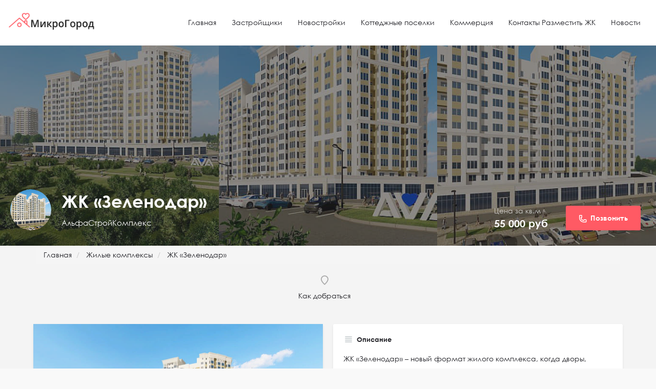

--- FILE ---
content_type: text/html; charset=utf-8
request_url: https://www.microgorod.ru/jk/jk-zelenodar-krasnodar-188.htm
body_size: 17610
content:
<!DOCTYPE html>
<html lang="ru-RU">

<head>
    <meta charset="UTF-8">
    <meta name="viewport" content="width=device-width"><!--, initial-scale=1.0, maximum-scale=1.0, user-scalable=no-->

    <title>ЖК «Зеленодар» в районе Баскет Холла и в 15 минутах от центра Краснодара, планировки и цены, сроки сдачи, отзывы о застройщике. Купить квартиру в ЖК «Зеленодар»	Краснодар без процентов и посредников</title>
    <meta name='keywords' content='Зеленодар, комплекс, Баскет Холл, планировки, стоимость, цены, на карте, Краснодар, застройщик, рассрочка, ипотека, новостройки, адрес'>
    <meta name='description' content='Жилой комплекс «Зеленодар» в Краснодаре в районе Баскет Холла Энка. Продажа квартир от застройщика, информация о застройщике, жк на карте, планировки и ипотеки. Узнавайте подробности о жилом комплексе в Краснодаре'>
            <link rel="canonical" href="https://www.microgorod.ru/jk/jk-zelenodar-krasnodar-188.htm">
                <link rel='stylesheet' href='/media/resource/plugins/contact-form/includes/css/styles.css?v=5ad1cfa3f5175f627385651790ed0bbd' type='text/css' media='all'>
        <link rel='stylesheet' href='/media/resource/plugins/woocommerce/assets/css/woocommerce-layout.css?v=89656ed6fb2e45c6049482e121fc2d88' type='text/css' media='all'>
        <link rel='stylesheet' href='/media/resource/plugins/woocommerce/assets/css/woocommerce-smallscreen.css?v=98f4e97f86b642bf082c65ae518ad010' type='text/css' media='only screen and (max-width: 768px)'>
        <link rel='stylesheet' href='/media/resource/plugins/woocommerce/assets/css/woocommerce.css?v=d8eca9ea9322413801b90ce563c94f38' type='text/css' media='all'>
        <link rel='stylesheet' href='/media/resource/plugins/elementor/assets/combined.css?v=aad783f4e108f180d5b8e517ae86cdee' type='text/css' media='all'>
        <link rel='stylesheet' href='/media/resource/uploads/sites/6/elementor/css/global.css?v=bfb30eb97055b55d40d64e213e0e0458' type='text/css' media='all'>
        <link rel='stylesheet' href='/media/resource/plugins/woocommerce/assets/css/select2.css?v=2c412053ffbc05b869ad75cb701c0e7d' type='text/css' media='all'>
        <link rel='stylesheet' href='/media/resource/themes/my-listing/assets/dist/frontend/vendor.css?v=5c7bfadda0d2dc5e8fe4fb7e6a1a009d' type='text/css' media='all'>
        <link rel='stylesheet' href='/media/resource/themes/my-listing/assets/dist/frontend/frontend.css?v=ae3c81b42bbdccc54993f8e38a39c67b' type='text/css' media='all'>
        <link rel='stylesheet' href='/media/resource/themes/my-listing/style.css?v=3e944a225df2e211bd9e9362f2f43b0a' type='text/css' media='all'>
        <link rel='stylesheet' href='/media/resource/themes/my-listing/assets/dynamic/frontend.css?v=0ffec521141f2673f540ceeae5e66539' type='text/css' media='all'>
        <link rel='stylesheet' href='/media/resource/custom/inline.css?v=ac1fd26e4375bd55bb87baafaccd8e17' type='text/css' media='all'>
        <script src="https://ajax.googleapis.com/ajax/libs/webfont/1.6.26/webfont.js"></script>
        <script>
            WebFont.load({
                google: {
                    families: ['Rubik:100,100italic,200,200italic,300,300italic,400,400italic,500,500italic,600,600italic,700,700italic,800,800italic,900,900italic', 'Material Icons'],
                },
                custom: {
                    families: ['GlacialIndifference:bold,italic,regular', 'FontAwesome', 'eicons'],
                    urls: ['/media/resource/custom/fonts.css', '/media/resource/plugins/elementor/assets/fonts.css']
                }
            });
        </script>

        <link rel="icon" type="image/ico" href="/favicon.ico">
            </head>
<body class="home page-template-default page page-id-24 custom-background woocommerce-no-js my-listing elementor-default elementor-page elementor-page-24"         data-page="" >
<div id="c27-site-wrapper">
            <div class="loader-bg main-loader site-logo-loader" style="background-color: #ffffff;">
            <img src="/media/resource/custom/images/logo.png" alt="Микрогород единый центр новостроек в Краснодаре, недорогие квартиры выбор квартир по федеральному закону от застройщика без посредников и процентов">
        </div>
                <header class="c27-main-header header header-style-default header-light-skin header-scroll-light-skin hide-until-load header-scroll-hide header-menu-right">
            <div class="header-skin"></div>
            <div class="header-container">
                <div class="header-top container-fluid">
                    <div class="mobile-menu">
                        <a href="#main-menu">
                            <div>
                                <div class="mobile-menu-lines">
                                    <i class="material-icons">menu</i>
                                </div>
                            </div>
                        </a>
                    </div>

                    <div class="logo">

                        <a href="/" class="static-logo">
                            <img src="/media/resource/custom/images/logo.png" alt="Микрогород единый центр новостроек в Краснодаре, недорогие квартиры выбор квартир по федеральному закону от застройщика без посредников и процентов">
                        </a>
                    </div>

                                    </div>
                <div class="container-fluid header-bottom">


                    <div class="header-bottom-wrapper row">

                        <div class="i-nav">

                            <div class="mobile-nav-head">

                                <div class="mnh-close-icon">
                                    <a href="#close-main-menu">
                                        <i class="material-icons">menu</i>
                                    </a>
                                </div>
                            </div>
                            <ul id="menu-main-menu" class="main-menu main-nav">
            <li id="menu-item-19"
            class="menu-item menu-item-type-post_type menu-item-object-page menu-item-home page_item page-item-24 menu-item-19">
            <a href="/">
                <i class="icon-places-home-3"></i> Главная
            </a>
                    </li>
            <li id="menu-item-20"
            class="menu-item menu-item-type-post_type menu-item-object-page menu-item-home page_item page-item-24 menu-item-20">
            <a href="/page/zastroyschiki/">
                <i class=""></i> Застройщики
            </a>
                    </li>
            <li id="menu-item-21"
            class="menu-item menu-item-type-post_type menu-item-object-page menu-item-home page_item page-item-24 menu-item-21">
            <a href="/jk/">
                <i class=""></i> Новостройки
            </a>
                    </li>
            <li id="menu-item-26"
            class="menu-item menu-item-type-post_type menu-item-object-page menu-item-home page_item page-item-24 menu-item-26">
            <a href="/kottedjnie-poselki/">
                <i class=""></i> Коттеджные поселки
            </a>
                    </li>
            <li id="menu-item-27"
            class="menu-item menu-item-type-post_type menu-item-object-page menu-item-home page_item page-item-24 menu-item-27">
            <a href="/commerce/">
                <i class=""></i> Коммерция
            </a>
                    </li>
            <li id="menu-item-23"
            class="menu-item menu-item-type-post_type menu-item-object-page menu-item-home page_item page-item-24 menu-item-23">
            <a href="/page/contacts/">
                <i class=""></i> Контакты Разместить ЖК
            </a>
                    </li>
            <li id="menu-item-25"
            class="menu-item menu-item-type-post_type menu-item-object-page menu-item-home page_item page-item-24 menu-item-25">
            <a href="/news/">
                <i class=""></i> Новости
            </a>
                    </li>
    </ul>
                            <div class="mobile-nav-button">
                                                    </div>

                        </div>
                        <div class="i-nav-overlay"></div>
                    </div>
                </div>
            </div>
        </header>
            <!-- SINGLE LISTING PAGE -->
    <div class="single-job-listing " id="c27-single-listing" itemscope itemtype=" http://schema.org/Product">
        <input type="hidden" id="case27-post-id" value="188">
        <input type="hidden" id="case27-author-id" value="1">

        <!-- <section> opening tag is omitted -->

        <div class="featured-section profile-cover featured-section-gallery profile-cover-gallery">
            <div class="header-gallery-carousel photoswipe-gallery owl-carousel zoom-gallery">
                                    <a class="item photoswipe-item" href="/upload/market/e8/14/00-zelenodar-krasnodar-jk-890981403-10-47xn.jpg" style="background-image: url(/upload/market/e8/14/00-zelenodar-krasnodar-jk-890981403-10-47xn.jpg);" itemprop="image" itemscope itemtype="http://schema.org/ImageObject">
                        <link itemprop="url contentUrl" href="/upload/market/e8/14/00-zelenodar-krasnodar-jk-890981403-10-47xn.jpg">
                        <div class="overlay" style="background-color: #242429; opacity: .5;">
                        </div>
                    </a>
                                    <a class="item photoswipe-item" href="/upload/market/e9/14/00-zelenodar-krasnodar-jk-890981471-10-hoar.jpg" style="background-image: url(/upload/market/e9/14/00-zelenodar-krasnodar-jk-890981471-10-hoar.jpg);" itemprop="image" itemscope itemtype="http://schema.org/ImageObject">
                        <link itemprop="url contentUrl" href="/upload/market/e9/14/00-zelenodar-krasnodar-jk-890981471-10-hoar.jpg">
                        <div class="overlay" style="background-color: #242429; opacity: .5;">
                        </div>
                    </a>
                                    <a class="item photoswipe-item" href="/upload/market/ea/14/00-zelenodar-krasnodar-jk-890981494-10-bdgi.jpg" style="background-image: url(/upload/market/ea/14/00-zelenodar-krasnodar-jk-890981494-10-bdgi.jpg);" itemprop="image" itemscope itemtype="http://schema.org/ImageObject">
                        <link itemprop="url contentUrl" href="/upload/market/ea/14/00-zelenodar-krasnodar-jk-890981494-10-bdgi.jpg">
                        <div class="overlay" style="background-color: #242429; opacity: .5;">
                        </div>
                    </a>
                                    <a class="item photoswipe-item" href="/upload/market/eb/14/00-zelenodar-krasnodar-jk-890981518-10-zoac.jpg" style="background-image: url(/upload/market/eb/14/00-zelenodar-krasnodar-jk-890981518-10-zoac.jpg);" itemprop="image" itemscope itemtype="http://schema.org/ImageObject">
                        <link itemprop="url contentUrl" href="/upload/market/eb/14/00-zelenodar-krasnodar-jk-890981518-10-zoac.jpg">
                        <div class="overlay" style="background-color: #242429; opacity: .5;">
                        </div>
                    </a>
                                    <a class="item photoswipe-item" href="/upload/market/ec/14/00-zelenodar-krasnodar-jk-890981539-10-2mav.jpg" style="background-image: url(/upload/market/ec/14/00-zelenodar-krasnodar-jk-890981539-10-2mav.jpg);" itemprop="image" itemscope itemtype="http://schema.org/ImageObject">
                        <link itemprop="url contentUrl" href="/upload/market/ec/14/00-zelenodar-krasnodar-jk-890981539-10-2mav.jpg">
                        <div class="overlay" style="background-color: #242429; opacity: .5;">
                        </div>
                    </a>
                                    <a class="item photoswipe-item" href="/upload/market/ed/14/00-zelenodar-krasnodar-jk-890981598-10-oepx.jpg" style="background-image: url(/upload/market/ed/14/00-zelenodar-krasnodar-jk-890981598-10-oepx.jpg);" itemprop="image" itemscope itemtype="http://schema.org/ImageObject">
                        <link itemprop="url contentUrl" href="/upload/market/ed/14/00-zelenodar-krasnodar-jk-890981598-10-oepx.jpg">
                        <div class="overlay" style="background-color: #242429; opacity: .5;">
                        </div>
                    </a>
                                    <a class="item photoswipe-item" href="/upload/market/ee/14/00-zelenodar-krasnodar-jk-890981645-10-axnz.jpg" style="background-image: url(/upload/market/ee/14/00-zelenodar-krasnodar-jk-890981645-10-axnz.jpg);" itemprop="image" itemscope itemtype="http://schema.org/ImageObject">
                        <link itemprop="url contentUrl" href="/upload/market/ee/14/00-zelenodar-krasnodar-jk-890981645-10-axnz.jpg">
                        <div class="overlay" style="background-color: #242429; opacity: .5;">
                        </div>
                    </a>
                                    <a class="item photoswipe-item" href="/upload/market/ef/14/00-zelenodar-krasnodar-jk-890981679-10-ytye.jpg" style="background-image: url(/upload/market/ef/14/00-zelenodar-krasnodar-jk-890981679-10-ytye.jpg);" itemprop="image" itemscope itemtype="http://schema.org/ImageObject">
                        <link itemprop="url contentUrl" href="/upload/market/ef/14/00-zelenodar-krasnodar-jk-890981679-10-ytye.jpg">
                        <div class="overlay" style="background-color: #242429; opacity: .5;">
                        </div>
                    </a>
                            </div>
            <!-- Omit the closing </section> tag -->

            <div class="container listing-main-info">
                <div class="col-md-6">
                    <div class="profile-name has-tagline no-rating">
                        <a class="profile-avatar open-photo-swipe" href="/upload/market/ea/14/00-zelenodar-krasnodar-jk-890981494-10-bdgi.jpg" style="background-image: url('/upload/market/ea/14/00-zelenodar-krasnodar-jk-890981494-10-bdgi.jpg')"></a>

                        <h1 class="case27-primary-text" itemprop="name">ЖК «Зеленодар»</h1>
                        <div class="pa-below-title">
                            <h2 class="profile-tagline listing-tagline-field">АльфаСтройКомплекс  </h2>
                        </div>
                    </div>
                </div>

                <div class="col-md-6">
                    <div class="listing-main-buttons detail-count-2" itemprop="offers" itemscope itemtype="https://schema.org/Offer">
                        <meta itemprop="price" content="">
                        <meta itemprop="priceCurrency" content="RUB">
                        <ul>
                                                            <li class="price-or-date">
                                    <div class="lmb-label">Цена за кв.м</div>
                                    <div class="value">55 000
                                        <span class="prefix">руб</span>
                                    </div>
                                </li>
                            

                            <li id="cta-549f5e" class="lmb-calltoaction">
                                <a href="/feedback/" class="show_on_desktop obr-zv-adv" rel="nofollow" data-advid="465188" data-id="pp-form-4" data-title="ЖК «Зеленодар»">
                                    <i class="icon-phone-outgoing"></i>
                                    <span>Позвонить</span>
                                </a>
                                                            </li>
                        </ul>
                    </div>
                </div>
            </div>
        </div>
        <ul style="display:none;">
            <li>
                <a id="listing_tab_profile_toggle" data-section-id="profile" class="listing-tab-toggle toggle-tab-type-main" data-options="{}">
                    Об объекте
                </a>
            </li>
                    </ul>
                <div class="container">
            <div>
    <ul class="breadcrumb" itemscope itemtype="http://schema.org/BreadcrumbList">
            <li itemprop="itemListElement" itemscope itemtype="http://schema.org/ListItem">
            <a itemprop="item" href="/" ><span itemprop="name">Главная</span><meta itemprop="position" content="1" ></a>
        </li>
            <li itemprop="itemListElement" itemscope itemtype="http://schema.org/ListItem">
            <a itemprop="item" href="/jk/?type=buy" ><span itemprop="name">Жилые комплексы</span><meta itemprop="position" content="2" ></a>
        </li>
            <li itemprop="itemListElement" itemscope itemtype="http://schema.org/ListItem">
            <a itemprop="item" href="/jk/jk-zelenodar-krasnodar-188.htm" ><span itemprop="name">ЖК «Зеленодар»</span><meta itemprop="position" content="3" ></a>
        </li>
        </ul>
</div>
        </div>
        <div class="container">
    <div class="quick-listing-actions">
        <ul>

                        <li id="qa-477367" class="">
                <a href="http://maps.google.com/maps?daddr=45.13213223249406%2C38.97672575339022" target="_blank">
                    <i class="icon-location-pin-add-2"></i>    	<span>Как добраться</span>
                </a>
            </li>
                                                
                                            </ul>
    </div>
</div>

        <div class="tab-content listing-tabs">
            <div class="profile-body listing-tab tab-hidden tab-type-main tab-layout-masonry pre-init" id="listing_tab_profile">


                <div class="container tab-template-masonry">
                    <div class="row reveal listing-tab-grid">


                                                    <div class="col-md-6 col-sm-12 col-xs-12 grid-item block-type-gallery block-field-job_gallery">

                                <div class="element slider-padding gallery-block">
                                    <div class="pf-body">
                                        <div class="gallerySlider car-slider">
                                            <div class="owl-carousel galleryPreview photoswipe-gallery">
                                                                                                    <a class="item photoswipe-item" href="/upload/market_full/e8/14/00-zelenodar-krasnodar-jk-890981403-10-47xn.jpg">
                                                        <img src="/upload/market_full/e8/14/00-zelenodar-krasnodar-jk-890981403-10-47xn.jpg" alt="">
                                                    </a>
                                                                                                    <a class="item photoswipe-item" href="/upload/market_full/e9/14/00-zelenodar-krasnodar-jk-890981471-10-hoar.jpg">
                                                        <img src="/upload/market_full/e9/14/00-zelenodar-krasnodar-jk-890981471-10-hoar.jpg" alt="">
                                                    </a>
                                                                                                    <a class="item photoswipe-item" href="/upload/market_full/ea/14/00-zelenodar-krasnodar-jk-890981494-10-bdgi.jpg">
                                                        <img src="/upload/market_full/ea/14/00-zelenodar-krasnodar-jk-890981494-10-bdgi.jpg" alt="">
                                                    </a>
                                                                                                    <a class="item photoswipe-item" href="/upload/market_full/eb/14/00-zelenodar-krasnodar-jk-890981518-10-zoac.jpg">
                                                        <img src="/upload/market_full/eb/14/00-zelenodar-krasnodar-jk-890981518-10-zoac.jpg" alt="">
                                                    </a>
                                                                                                    <a class="item photoswipe-item" href="/upload/market_full/ec/14/00-zelenodar-krasnodar-jk-890981539-10-2mav.jpg">
                                                        <img src="/upload/market_full/ec/14/00-zelenodar-krasnodar-jk-890981539-10-2mav.jpg" alt="">
                                                    </a>
                                                                                                    <a class="item photoswipe-item" href="/upload/market_full/ed/14/00-zelenodar-krasnodar-jk-890981598-10-oepx.jpg">
                                                        <img src="/upload/market_full/ed/14/00-zelenodar-krasnodar-jk-890981598-10-oepx.jpg" alt="">
                                                    </a>
                                                                                                    <a class="item photoswipe-item" href="/upload/market_full/ee/14/00-zelenodar-krasnodar-jk-890981645-10-axnz.jpg">
                                                        <img src="/upload/market_full/ee/14/00-zelenodar-krasnodar-jk-890981645-10-axnz.jpg" alt="">
                                                    </a>
                                                                                                    <a class="item photoswipe-item" href="/upload/market_full/ef/14/00-zelenodar-krasnodar-jk-890981679-10-ytye.jpg">
                                                        <img src="/upload/market_full/ef/14/00-zelenodar-krasnodar-jk-890981679-10-ytye.jpg" alt="">
                                                    </a>
                                                                                            </div>
                                            <div class="gallery-thumb owl-carousel" data-items="3" data-items-mobile="2">
                                                                                                    <a class="item slide-thumb" data-slide-no="0" href="/upload/market_full/e8/14/00-zelenodar-krasnodar-jk-890981403-10-47xn.jpg" style="background-image: url('/upload/market/e8/14/00-zelenodar-krasnodar-jk-890981403-10-47xn.jpg')"
                                                       title="">
                                                    </a>
                                                                                                    <a class="item slide-thumb" data-slide-no="1" href="/upload/market_full/e9/14/00-zelenodar-krasnodar-jk-890981471-10-hoar.jpg" style="background-image: url('/upload/market/e9/14/00-zelenodar-krasnodar-jk-890981471-10-hoar.jpg')"
                                                       title="">
                                                    </a>
                                                                                                    <a class="item slide-thumb" data-slide-no="2" href="/upload/market_full/ea/14/00-zelenodar-krasnodar-jk-890981494-10-bdgi.jpg" style="background-image: url('/upload/market/ea/14/00-zelenodar-krasnodar-jk-890981494-10-bdgi.jpg')"
                                                       title="">
                                                    </a>
                                                                                                    <a class="item slide-thumb" data-slide-no="3" href="/upload/market_full/eb/14/00-zelenodar-krasnodar-jk-890981518-10-zoac.jpg" style="background-image: url('/upload/market/eb/14/00-zelenodar-krasnodar-jk-890981518-10-zoac.jpg')"
                                                       title="">
                                                    </a>
                                                                                                    <a class="item slide-thumb" data-slide-no="4" href="/upload/market_full/ec/14/00-zelenodar-krasnodar-jk-890981539-10-2mav.jpg" style="background-image: url('/upload/market/ec/14/00-zelenodar-krasnodar-jk-890981539-10-2mav.jpg')"
                                                       title="">
                                                    </a>
                                                                                                    <a class="item slide-thumb" data-slide-no="5" href="/upload/market_full/ed/14/00-zelenodar-krasnodar-jk-890981598-10-oepx.jpg" style="background-image: url('/upload/market/ed/14/00-zelenodar-krasnodar-jk-890981598-10-oepx.jpg')"
                                                       title="">
                                                    </a>
                                                                                                    <a class="item slide-thumb" data-slide-no="6" href="/upload/market_full/ee/14/00-zelenodar-krasnodar-jk-890981645-10-axnz.jpg" style="background-image: url('/upload/market/ee/14/00-zelenodar-krasnodar-jk-890981645-10-axnz.jpg')"
                                                       title="">
                                                    </a>
                                                                                                    <a class="item slide-thumb" data-slide-no="7" href="/upload/market_full/ef/14/00-zelenodar-krasnodar-jk-890981679-10-ytye.jpg" style="background-image: url('/upload/market/ef/14/00-zelenodar-krasnodar-jk-890981679-10-ytye.jpg')"
                                                       title="">
                                                    </a>
                                                                                            </div>
                                            <div class="gallery-nav">
                                                <ul>
                                                    <li>
                                                        <a href="#" class="gallery-prev-btn">
                                                            <i class="material-icons">keyboard_arrow_left</i>
                                                        </a>
                                                    </li>
                                                    <li>
                                                        <a href="#" class="gallery-next-btn">
                                                            <i class="material-icons">keyboard_arrow_right</i>
                                                        </a>
                                                    </li>
                                                </ul>
                                            </div>
                                        </div>
                                    </div>
                                </div>

                            </div>
                                                                            <div class="col-md-6 col-sm-12 col-xs-12 grid-item block-type-text block-field-job_description">
                                <div class="element content-block wp-editor-content">
                                    <div class="pf-head">
                                        <div class="title-style-1 title-style-1">
                                            <i class="mi view_headline"></i>
                                            <h5>Описание</h5>
                                        </div>
                                    </div>
                                    <div class="pf-body" itemprop="description">

                                        <p>ЖК «Зеленодар» – новый формат жилого комплекса, когда дворы, тротуары, дороги переплетены с парковыми зонами. Все это позволяет с одной стороны жить в городе и пользоваться всеми благами мегаполиса, с другой иметь возможность дышать свежим воздухом и наслаждаться буйной южной зеленью среди скверов и парков «Зеленодара».</p><p>Название жилого комплекса образовано слиянием двух слов: зеленый дар. Южное солнце щедро одаривает наш регион теплом. Весна, лето и осень, которую сменяет очень короткая и теплая зима. Все это позволяет более 200 дней в году наслаждаться солнечной погодой. Близость моря, горнолыжных курортов делают наш город особенно привлекательным для проживания.</p>

                                    </div>
                                    <div style="display: flex;flex-wrap: nowrap;margin-top:1rem;">
                                                                                                                    </div>
                                </div>
                            </div>
                                                <div class="col-md-6 col-sm-12 col-xs-12 grid-item block-type-table">
                            <div class="element table-block">
                                <div class="pf-head">
                                    <div class="title-style-1 title-style-1">
                                        <i class="mi view_module"></i>
                                        <h5>Об объекте</h5>
                                    </div>
                                </div>
                                <div class="pf-body">
                                    <ul class="extra-details">
                                                                                    <li>
                                                <div class="item-attr">Район</div>
                                                <div class="item-property">
                                                    
                                                                                                                    Баскет Холл, Энка
                                                                                                                                                            </div>
                                            </li>
                                                                                    <li>
                                                <div class="item-attr">Город</div>
                                                <div class="item-property">
                                                    
                                                                                                                    Краснодар
                                                                                                                                                            </div>
                                            </li>
                                                                                    <li>
                                                <div class="item-attr">Застройщик</div>
                                                <div class="item-property">
                                                    
                                                                                                                    АльфаСтройКомплекс
                                                                                                                                                            </div>
                                            </li>
                                                                                    <li>
                                                <div class="item-attr">Материал</div>
                                                <div class="item-property">
                                                    
                                                                                                                    Монолит
                                                                                                                                                            </div>
                                            </li>
                                                                                    <li>
                                                <div class="item-attr">Класс объекта</div>
                                                <div class="item-property">
                                                                                                            <a href="/search/?class=25">Комфорт</a>
                                                                                                    </div>
                                            </li>
                                                                                    <li>
                                                <div class="item-attr">Этажность</div>
                                                <div class="item-property">
                                                    
                                                                                                                    от 12 до 16
                                                                                                                                                            </div>
                                            </li>
                                                                                    <li>
                                                <div class="item-attr">Площадь от и до</div>
                                                <div class="item-property">
                                                    
                                                                                                                    от 29 м²
                                                                                                                                                            </div>
                                            </li>
                                                                                    <li>
                                                <div class="item-attr">Год сдачи</div>
                                                <div class="item-property">
                                                    
                                                                                                                    2021
                                                                                                                                                            </div>
                                            </li>
                                                                                    <li>
                                                <div class="item-attr">Условия покупки</div>
                                                <div class="item-property">
                                                    
                                                        
                                                                                                                            Материнский капитал
                                                                                                                            Военная ипотека
                                                                                                                            Рассрочка
                                                                                                                            Ипотека
                                                                                                                                                                                                                        </div>
                                            </li>
                                                                            </ul>
                                </div>
                            </div>
                        </div>
                                                
                        


                        

                                                    <div class="col-md-6 col-sm-12 col-xs-12 grid-item block-type-location block-field-job_location">
                                <div class="element map-block">
                                    <div class="pf-body ">
                                        <div class="banner-wrapper"
     style=';'>
    <a href="https://www.microgorod.ru/link/831/" target="_blank" >
    <img src="/banner/raskrutka-saitov-brendov_feg8d.jpg" width="720" height="534" alt="Продвижение и раскрутка сайтов застройщиков">
    </a>
    </div>
                                    </div>
                                </div>
                            </div>
                        

                                                    <div class="col-md-6 col-sm-12 col-xs-12 grid-item block-type-location block-field-job_location" id="section__5c222b6f4b844">
                                <div class="element map-block">
                                    <div class="pf-head">
                                        <div class="title-style-1 title-style-1">
                                            <i class="mi map"></i>
                                            <h5>Расположение</h5>
                                        </div>

                                        <div class="location-address">
                                            <a href="http://maps.google.com/maps?daddr=45.13213223249406%2C38.97672575339022" target="_blank">Как добраться</a>
                                        </div>
                                    </div>
                                    <div class="pf-body contact-map">
                                        <div class="c27-map map"
                                             data-options="{&quot;items_type&quot;:&quot;custom-locations&quot;,&quot;zoom&quot;:11,&quot;skin&quot;:&quot;skin3&quot;,&quot;marker_type&quot;:&quot;basic&quot;,&quot;locations&quot;:[{&quot;marker_lat&quot;:&quot;45.13213223249406&quot;,&quot;marker_lng&quot;:&quot;38.97672575339022&quot;,&quot;marker_image&quot;:{&quot;url&quot;:&quot;/upload/market/ea/14/00-zelenodar-krasnodar-jk-890981494-10-bdgi.jpg&quot;}}],&quot;listings_query&quot;:{&quot;lat&quot;:false,&quot;lng&quot;:false,&quot;radius&quot;:false,&quot;listing_type&quot;:false,&quot;count&quot;:9},&quot;cluster_markers&quot;:true,&quot;draggable&quot;:true,&quot;_section_id&quot;:&quot;section__5c222b6f4b844&quot;}"></div>
                                        <div class="c27-map-listings hide"></div>
                                    </div>
                                </div>
                            </div>
                        

                        

                                                    <div class="col-md-6 col-sm-12 col-xs-12 grid-item block-type-contact_form" v-pre>
                                <div class="element content-block red-shadow">
                                    <div class="pf-head">
                                        <div class="title-style-1 title-style-1">
                                            <i class="mi email"></i>
                                            <h5>Отправить заявку </h5>
                                        </div>
                                    </div>
                                    <div class="pf-body">
                                        <button type="button" class="buttons button-2 search obr-zv-adv" data-advid="188" data-title="  ЖК «Зеленодар» ">
                                            Написать нам письмо / задать вопрос
                                        </button>
                                                                            </div>
                                </div>
                            </div>
                                                

                    </div>
                </div>


            </div>
                                </div>


        <div class="i-section similar-listings hide-until-load">
    <div class="container">
        <div class="row section-title">
            <h2 class="case27-primary-text">
                Похожие объекты            </h2>
        </div>

        <div class="row section-body grid">
                            <!-- LISTING ITEM PREVIEW -->
                <div class="col-lg-4 col-md-4 col-sm-4 col-xs-12 grid-item">
                    <div
        class="lf-item-container listing-preview type-buy  post-735 job_listing type-job_listing status-publish hentry job_listing_category-room lf-small-height has-logo has-tagline has-info-fields level-normal priority-0"
        data-id="listing-id-735"
        data-latitude="45.01169574175028"
        data-longitude="41.8962029893365"
        data-category-icon="&lt;i class=&quot;icon-hotel-bed-1&quot; style=&quot;color: #fff; background: #ff5a64; &quot;&gt;&lt;/i&gt;"
        data-category-color="#ff5a64"
        data-category-text-color="#fff"
        data-thumbnail="/upload/market/df/1b/00-2024-06-04_17-56-41-3a7s.png"
        data-template="default" itemscope itemtype=" http://schema.org/Product">
    <div class="lf-item lf-item-default"
         data-template="default">
        <a href="https://www.microgorod.ru/jk/dizayn-kvartal-vyisota-stavropol-735.htm" title="Дизайн-квартал «Высота» - Промышленный - Жилые комплексы">
            <div class="overlay" style="background-color: #242429;opacity: 0.4;"></div>
            <div class="owl-carousel lf-background-carousel">
                                    <div class="item" itemprop="image" itemscope itemtype="http://schema.org/ImageObject">
                        <link itemprop="url contentUrl" href="/upload/market/df/1b/00-2024-06-04_17-56-41-3a7s.png">
                        <div class="lf-background" style="background-image: url('/upload/market/df/1b/00-2024-06-04_17-56-41-3a7s.png');"></div>
                    </div>
                            </div>

            <!-- BACKGROUND IMAGE -->

            <div class="lf-item-info">
                <div class="lf-avatar" style="background-image: url('/upload/market/df/1b/00-2024-06-04_17-56-41-3a7s.png')"
                     title="«ЮгСтройИнвест» - Промышленный - Дизайн-квартал «Высота»"></div>

                <h4 class="case27-secondary-text listing-preview-title" itemprop="name">Дизайн-квартал «Высота» </h4>
                <meta itemprop="description" content="Дизайн-квартал «Высота» — это первый умный жилой комплекс в Ставрополе от компании «ЮгСтройИнвест». Система Smart Home делает жизнь в комплексе комфортнее и безопаснее. На всей территории доступен бесшовный Wi-Fi, в том числе в лифте и подземном паркинге.Во дворе нет машин. Там расположены коворкинг-беседки, многоуровневые детские площадки, а также газоны для занятий йогой и медитаций.В квартирах выполнена работа с электропроводкой, проложены трубы горячего и холодного водоснабжения, установлено французское остекление, стены покрыты гипсовой штукатуркой, а пол — стяжка.">
                <ul>
                    <li>
                        <i class="icon-location-pin-add-2 sm-icon"></i>
                        Промышленный
                    </li>
                </ul>
            </div>

            <div class="lf-head" itemprop="offers" itemscope itemtype="https://schema.org/Offer">
                <meta itemprop="price" content="105 700">
                <meta itemprop="priceCurrency" content="RUB">

                                    <div class="lf-head-btn formatted">
                                                    <div class="rent-price inside-rent-price">
                                <span class="value">105 700 <span class="format-prefix">руб</span></span>
                                <sup class="out-of">за кв.м</sup>
                            </div>
                                            </div>
                

            </div>
        </a>

        <div class="gallery-nav">
            <ul>
                <li><a href="#" class="lf-item-prev-btn"><i class="mi keyboard_arrow_left"></i></a></li>
                <li><a href="#" class="lf-item-next-btn"><i class="mi keyboard_arrow_right"></i></a></li>
            </ul>
        </div>
    </div>


    <!-- FOOTER SECTIONS -->
    <!-- CATEGORIES SECTION -->
    <!-- RELATED LISTING (HOST) SECTION -->
    <!-- AUTHOR SECTION -->
    <!-- DETAILS SECTION -->
    
    <div class="listing-details actions c27-footer-section">
        <div class="ld-info">
            <ul>
                <li class="item-preview"
                    data-toggle="tooltip"
                    data-placement="bottom"
                    data-original-title="Быстрый просмотр - Дизайн-квартал «Высота»">
                    <a href="#" data-type="button" class="c27-toggle-quick-view-modal" data-id="735"><i class="material-icons">zoom_in</i></a>
                </li>
                            </ul>
        </div>
    </div>

</div>
                </div>
                            <!-- LISTING ITEM PREVIEW -->
                <div class="col-lg-4 col-md-4 col-sm-4 col-xs-12 grid-item">
                    <div
        class="lf-item-container listing-preview type-buy  post-734 job_listing type-job_listing status-publish hentry job_listing_category-room lf-small-height has-logo has-tagline has-info-fields level-normal priority-0"
        data-id="listing-id-734"
        data-latitude="45.006567753931066"
        data-longitude="41.89451391302682"
        data-category-icon="&lt;i class=&quot;icon-hotel-bed-1&quot; style=&quot;color: #fff; background: #ff5a64; &quot;&gt;&lt;/i&gt;"
        data-category-color="#ff5a64"
        data-category-text-color="#fff"
        data-thumbnail="/upload/market/de/1b/00-2024-06-04_17-52-06-cvy4.png"
        data-template="default" itemscope itemtype=" http://schema.org/Product">
    <div class="lf-item lf-item-default"
         data-template="default">
        <a href="https://www.microgorod.ru/jk/kvartal-osnova-stavropol-734.htm" title="Квартал «Основа» - Промышленный - Жилые комплексы">
            <div class="overlay" style="background-color: #242429;opacity: 0.4;"></div>
            <div class="owl-carousel lf-background-carousel">
                                    <div class="item" itemprop="image" itemscope itemtype="http://schema.org/ImageObject">
                        <link itemprop="url contentUrl" href="/upload/market/de/1b/00-2024-06-04_17-52-06-cvy4.png">
                        <div class="lf-background" style="background-image: url('/upload/market/de/1b/00-2024-06-04_17-52-06-cvy4.png');"></div>
                    </div>
                            </div>

            <!-- BACKGROUND IMAGE -->

            <div class="lf-item-info">
                <div class="lf-avatar" style="background-image: url('/upload/market/de/1b/00-2024-06-04_17-52-06-cvy4.png')"
                     title="«ЮгСтройИнвест» - Промышленный - Квартал «Основа»"></div>

                <h4 class="case27-secondary-text listing-preview-title" itemprop="name">Квартал «Основа» </h4>
                <meta itemprop="description" content="Жилой квартал &quot;Основа&quot; - это современный и комфортный жилой комплекс, расположенный в городе Ставрополе. Комплекс состоит из многоэтажных жилых домов со встроено-пристроенными помещениями и подземными автостоянками.Особенности проекта:• Разнообразие планировок: Квартиры представлены в различных планировках - от студий до просторных четырехкомнатных. Это позволяет подобрать оптимальный вариант для каждой семьи.• Высокое качество строительства: Дома построены с использованием современных технологий и материалов, что обеспечивает надежность и долговечность конструкций.• Благоустроенная территория: Во дворе комплекса обустроены современные детские площадки, зоны отдыха и зеленые насаждения. Это создает комфортную и уютную атмосферу для жителей.• Подземные автостоянки: Жители имеют возможность приобрести парковочное место в удобной и безопасной подземной автостоянке. Это позволяет избежать проблем с парковкой машин.• Встроено-пристроенные помещения: На первых этажах жилых зданий предусмотрены коммерческие помещения, где могут разместиться различные магазины, салоны и другие объекты инфраструктуры.Жилой квартал &quot;Основа&quot; расположен в удобном районе Ставрополя с развитой инфраструктурой. В непосредственной близости находятся школы, детские сады, поликлиники, торговые центры и другие необходимые учреждения.Преимущества:• Современное и комфортное жилье• Разнообразие планировок• Высокое качество строительства• Благоустроенная территория• Подземные автостоянки• Развитая инфраструктураЖилой квартал &quot;Основа&quot; - идеальное решение для тех, кто ценит комфорт, качество и удобство. Комплекс предлагает широкий выбор квартир, современную инфраструктуру и неповторимую атмосферу комфортного проживания.">
                <ul>
                    <li>
                        <i class="icon-location-pin-add-2 sm-icon"></i>
                        Промышленный
                    </li>
                </ul>
            </div>

            <div class="lf-head" itemprop="offers" itemscope itemtype="https://schema.org/Offer">
                <meta itemprop="price" content="96 380">
                <meta itemprop="priceCurrency" content="RUB">

                                    <div class="lf-head-btn formatted">
                                                    <div class="rent-price inside-rent-price">
                                <span class="value">96 380 <span class="format-prefix">руб</span></span>
                                <sup class="out-of">за кв.м</sup>
                            </div>
                                            </div>
                

            </div>
        </a>

        <div class="gallery-nav">
            <ul>
                <li><a href="#" class="lf-item-prev-btn"><i class="mi keyboard_arrow_left"></i></a></li>
                <li><a href="#" class="lf-item-next-btn"><i class="mi keyboard_arrow_right"></i></a></li>
            </ul>
        </div>
    </div>


    <!-- FOOTER SECTIONS -->
    <!-- CATEGORIES SECTION -->
    <!-- RELATED LISTING (HOST) SECTION -->
    <!-- AUTHOR SECTION -->
    <!-- DETAILS SECTION -->
    
    <div class="listing-details actions c27-footer-section">
        <div class="ld-info">
            <ul>
                <li class="item-preview"
                    data-toggle="tooltip"
                    data-placement="bottom"
                    data-original-title="Быстрый просмотр - Квартал «Основа»">
                    <a href="#" data-type="button" class="c27-toggle-quick-view-modal" data-id="734"><i class="material-icons">zoom_in</i></a>
                </li>
                            </ul>
        </div>
    </div>

</div>
                </div>
                            <!-- LISTING ITEM PREVIEW -->
                <div class="col-lg-4 col-md-4 col-sm-4 col-xs-12 grid-item">
                    <div
        class="lf-item-container listing-preview type-buy  post-733 job_listing type-job_listing status-publish hentry job_listing_category-room lf-small-height has-logo has-tagline has-info-fields level-normal priority-0"
        data-id="listing-id-733"
        data-latitude="45.01480917482451"
        data-longitude="41.888265711313345"
        data-category-icon="&lt;i class=&quot;icon-hotel-bed-1&quot; style=&quot;color: #fff; background: #ff5a64; &quot;&gt;&lt;/i&gt;"
        data-category-color="#ff5a64"
        data-category-text-color="#fff"
        data-thumbnail="/upload/market/dd/1b/00-2024-06-04_17-41-37-otd5.png"
        data-template="default" itemscope itemtype=" http://schema.org/Product">
    <div class="lf-item lf-item-default"
         data-template="default">
        <a href="https://www.microgorod.ru/jk/rayon-kvartalyi-17-77-stavropol-733.htm" title="Район «Кварталы 17/77» -  - Жилые комплексы">
            <div class="overlay" style="background-color: #242429;opacity: 0.4;"></div>
            <div class="owl-carousel lf-background-carousel">
                                    <div class="item" itemprop="image" itemscope itemtype="http://schema.org/ImageObject">
                        <link itemprop="url contentUrl" href="/upload/market/dd/1b/00-2024-06-04_17-41-37-otd5.png">
                        <div class="lf-background" style="background-image: url('/upload/market/dd/1b/00-2024-06-04_17-41-37-otd5.png');"></div>
                    </div>
                            </div>

            <!-- BACKGROUND IMAGE -->

            <div class="lf-item-info">
                <div class="lf-avatar" style="background-image: url('/upload/market/dd/1b/00-2024-06-04_17-41-37-otd5.png')"
                     title="«ЮгСтройИнвест» -  - Район «Кварталы 17/77»"></div>

                <h4 class="case27-secondary-text listing-preview-title" itemprop="name">Район «Кварталы 17/77» </h4>
                <meta itemprop="description" content="&quot;Кварталы 17/77&quot; — это жилой комплекс комфорт-класса, расположенный в Юго-Западном районе Ставрополя. Название комплекса отсылает к году основания города (1777) и отражает идею создания уютных и современных кварталов, которые станут новым центром городской жизни.&quot;Кварталы 17/77&quot; находятся вблизи Российского проспекта, который соединяет комплекс с главными магистралями города. Расстояние до центра Ставрополя составляет всего 9 км, а до международного аэропорта — 27 км. Рядом с комплексом есть остановка общественного транспорта, что обеспечивает удобное сообщение со всеми районами города.В &quot;Кварталах 17/77&quot; создается собственная развитая инфраструктура, включающая:• 3 детских сада на 900 мест• Школу на 1550 учащихся• Медицинский центр• Торговый комплекс с супермаркетом &quot;Перекрёсток&quot;• Магазины, салоны красоты и кафе на первых этажах домовЗакрытые от машин дворы &quot;Кварталов 17/77&quot; спроектированы для комфортного отдыха и досуга. Здесь оборудованы:• Детские игровые площадки• Спортивные площадки• Зоны отдыха с променадом и арт-объектами• Сухие фонтаныВ шаговой доступности от &quot;Кварталов 17/77&quot; расположены:• Крупный фитнес-центр EVO GYM с бассейном• Теннисные корты• Легкоатлетический манеж• Спортивный центр &quot;Юг Арена&quot;Жилой комплекс &quot;Кварталы 17/77&quot; возводится группой компаний &quot;ЮгСтройИнвест&quot;, которая входит в топ-10 застройщиков России. Компания имеет большой опыт в строительстве крупных жилых комплексов и зарекомендовала себя как надежный и ответственный застройщик.В &quot;Кварталах 17/77&quot; представлены 1-, 2- и 3-комнатные квартиры, которые сдаются с отделкой white box. Этот тип отделки позволяет будущим жильцам самостоятельно выбрать и реализовать дизайн-проект своей мечты.Монолитно-каркасные дома комплекса имеют переменную этажность, что придает им современный и выразительный облик. Вентилируемые фасады облицованы экологичными и прочными материалами, а в темное время суток включается подсветка, создавая неповторимую атмосферу.&quot;Кварталы 17/77&quot; — это идеальное место для тех, кто ценит комфорт, современную инфраструктуру и удачное расположение. В этом жилом комплексе вы найдете все необходимое для комфортной и счастливой жизни.">
                <ul>
                    <li>
                        <i class="icon-location-pin-add-2 sm-icon"></i>
                        Ставрополь
                    </li>
                </ul>
            </div>

            <div class="lf-head" itemprop="offers" itemscope itemtype="https://schema.org/Offer">
                <meta itemprop="price" content="103 690">
                <meta itemprop="priceCurrency" content="RUB">

                                    <div class="lf-head-btn formatted">
                                                    <div class="rent-price inside-rent-price">
                                <span class="value">103 690 <span class="format-prefix">руб</span></span>
                                <sup class="out-of">за кв.м</sup>
                            </div>
                                            </div>
                

            </div>
        </a>

        <div class="gallery-nav">
            <ul>
                <li><a href="#" class="lf-item-prev-btn"><i class="mi keyboard_arrow_left"></i></a></li>
                <li><a href="#" class="lf-item-next-btn"><i class="mi keyboard_arrow_right"></i></a></li>
            </ul>
        </div>
    </div>


    <!-- FOOTER SECTIONS -->
    <!-- CATEGORIES SECTION -->
    <!-- RELATED LISTING (HOST) SECTION -->
    <!-- AUTHOR SECTION -->
    <!-- DETAILS SECTION -->
    
    <div class="listing-details actions c27-footer-section">
        <div class="ld-info">
            <ul>
                <li class="item-preview"
                    data-toggle="tooltip"
                    data-placement="bottom"
                    data-original-title="Быстрый просмотр - Район «Кварталы 17/77»">
                    <a href="#" data-type="button" class="c27-toggle-quick-view-modal" data-id="733"><i class="material-icons">zoom_in</i></a>
                </li>
                            </ul>
        </div>
    </div>

</div>
                </div>
                    </div>
    </div>
</div>
    </div>
    
            <div id="quick-view" class="modal modal-27 quick-view-modal c27-quick-view-modal" >
            <div class="container">
                <div class="modal-dialog">
                    <div class="modal-content"></div>
                </div>
            </div>
            <div class="loader-bg">

                <div class="paper-spinner center-vh" style="width: 28px; height: 28px;">
                    <div class="spinner-container active">
                        <div class="spinner-layer layer-1" style="border-color: #ddd;">
                            <div class="circle-clipper left">
                                <div class="circle" style="border-width: 3px;"></div>
                            </div>
                            <div class="gap-patch">
                                <div class="circle" style="border-width: 3px;"></div>
                            </div>
                            <div class="circle-clipper right">
                                <div class="circle" style="border-width: 3px;"></div>
                            </div>
                        </div>
                    </div>
                </div>
            </div>
        </div>
        
    <script id="case27-basic-marker-template" type="text/template">
        <a href="#" class="marker-icon">
            <div class="marker-img" style="background-image: url({{marker-bg}});"></div>
        </a>
    </script>
    <script id="case27-traditional-marker-template" type="text/template">
        <div class="cts-marker-pin">
            <img src="/media/resource/themes/my-listing/assets/images/pin.png">
        </div>
    </script>
    <script id="case27-marker-template" type="text/template">
        <a href="#" class="marker-icon {{listing-id}}">
            {{icon}}
            <div class="marker-img" style="background-image: url({{marker-bg}});"></div>
        </a>
    </script>

</div>
    <footer class="footer footer-mini">

        <div class="container">
            <div class="row">
                <div class="col-md-12 reveal">
                    <div class="footer-bottom">

                        <div class="bot">
                            <div class="botbox">
                                <div class="container-fluid">
                                    <div class="bot-head row">
                                        <div class="bot-copir col-xs-12 col-md-6" title="Квартиры от застройщиков в Краснодаре, квартиры без посредников, новостройки">
                                            2008 - 2025 г. Все права защищены.<br>Жилые комплексы на карте, новости рынка недвижимости
                                            Микрогород.ру - каталог новостроек и жилых комплексов от застройщиков
                                        </div>
                                        <div class="bot-menu  col-xs-12 col-md-6">
                                                                                        <a href="/zastroishiki-rostov-na-donu/" title="Застройщики Ростов-на-Дону">Застройщики Ростов-на-Дону</a> |
                                            <a href="/zastroishiki-krasnodara/" title="Застройщики Краснодара">Застройщики Краснодара</a> |
                                            <a href="/jk/" title="Каталог жилых комплексов и новостроек">Жилые комплексы </a> |
                                            <a href="/page/o-edinom-tsentre-novostroek-i-kvartir-v-krasnodare-mikrogorod/"
                                               title="Единый центр всех новостроек и жилых комплексов">Единый
                                                центр новостроек</a><br>
                                            <a href="/page/kontaktnyie-adresa-edinogo-tsentra-novostroek-kvartirnyih-kompleksov-krasnodara/" title="Контакты и реклама в каталоге новостроек">Контакты</a> |
                                            <a href="https://www.microgorod.ru/page/polzovatelskoe-soglashenie/">Соглашение об использовании сайта, cookies</a></div>
                                        <div class="bot-mid  col-xs-12" style="padding-top:15px;">
                                            <div class="list-menu">
                                                <ul>
                                                    <li>
                                                        <a href="/">
                                                            <img class="bot-logo" src="/media/resource/custom/images/logo.png"
                                                                 alt="Микрогород единый центр новостроек в Краснодаре, недорогие квартиры выбор квартир по федеральному закону от застройщика без посредников и процентов">
                                                        </a></li>
                                                </ul>
                                            </div>
                                            <!--/list-menu-->
                                            <div class="list-menu">
                                                <div class="list-menu-title" title="Квартиры в жилых комплекса Краснодара, однокомнатные, двухкомнатные, трехкомнатные">
                                                    <a href="" title="Купить квартиру от застройщика в рассрочку, ипотеку, материнский капитал"> Квартиры в жилых комплексах</a>
                                                </div>
                                                <ul>
                                                    <li>
                                                        <a href="/page/odnokomnatnyie-kvartiryi-v-krasnodare/" title="Продажа однокомнатных квартир в Краснодаре, 1 комнатная квартира в ипотеку, от застройщика, недорогие 1 комнатные квартиры">Однокомнатные квартиры</a>
                                                    </li>
                                                    <li>
                                                        <a href="/page/dvuhkomnatnyie-kvartiryi-v-krasnodare/"
                                                           title="двухкомнатные квартира в Краснодаре, продажа двухкомнатный квартир, цены на 2 комнтаные квартиры в центре Юга России, 2 к кв от застройщика в ипотеку и рассрочку">Двухкомнатные
                                                            квартиры</a></li>
                                                    <li>
                                                        <a href="/page/trehkomnatnyie-kvartiryi-v-krasnodare/" title="Трехкомнатные квартиры в Краснодаре, продажа3 комнтаных квартир, купить 3 к кв в ипотеку, рассрочку"> Трехкомнатные квартиры</a>
                                                    </li>
                                                    <li>
                                                        <a href="/page/kvartiryi-v-novostroykah-krasnodara/" title="Найти квартиру в городе от застройщика без посредника"> Выбор жилья в городе</a>
                                                    </li>
                                                </ul>
                                            </div>
                                            <!--/list-menu--><!--/list-menu-->
                                            <div class="list-menu">
                                                <div class="list-menu-title" title="Жилые комплексы в Краснодаре, новостройки, новые квартиры, недорогие квартиры">
                                                    <a href="/page/jilyie-kompleksyi-jk-v-krasnodare-vyibor-v-razlichnyih-rayonah-goroda-v-tsentre-yuga-rossii/">Жилые комплексы</a>
                                                </div>
                                                <ul>
                                                    <li>
                                                        <a href="/page/zastroyschiki-v-krasnodare-pokupka-kvartir-napryamuyu-ot-stroitelnoy-firmyi-bez-posrednika/" title="ТОП рейтинг застройщиков Краснодара">Рейтинг застройщиков</a>
                                                    </li>
                                                    <li>
                                                        <a href="/jk/" title="Список всех новостроек">Каталог новостроек</a>
                                                    </li>
                                                    <li>
                                                        <a href="/page/poleznaya-informatsiya---zakonyi-dogovora-nalogi-po-nedvijimosti/" title="Советы для покупателей квартир"> Советы для покупателей</a>
                                                    </li>
                                                    <li>
                                                        <a href="/page/federalnyiy-zakon-rossiyskoy-federatsii-ot-30-dekabrya-2004-g-n-214-fz/" title="Федеральный закон 214 ФЗ"> Закон 214 ФЗ</a>
                                                    </li>
                                                </ul>
                                            </div>
                                            <div class="list-menu">
                                                <div class="list-menu-title" title="Обустроить свою квартиру не только в Краснодаре, недорогие квартиры в Краснодаре  но и по всему краю, проекты домов">
                                                    Обустроить свою квартиру
                                                </div>
                                                <ul>
                                                    <li>
                                                        <a href="/m/gotovie_proekti_domov_taunhouse/" target="_self" title="Проекты и готовые дома"><span>Проекты домов</span></a>
                                                    </li>
                                                    <li>
                                                        <a href="/m/spravka_remont_stroitelstvo_design/" title="Интересный справочник материалов, отделки, ремонта"><span>Справочник отделки и ремонта</span></a>
                                                    </li>
                                                    <li>
                                                        <a class="style1" href="/m/slovar_terminov_stroitelnih_materialov/" title="Термины и пояснения о строительных материалах"><span
                                                                    style="">Словарь терминов строительных материалов </span></a>
                                                    </li>
                                                    <li>
                                                        <a class="style1" href="/page/kak-rabotat-s-agentami-na-mikrogorod/"
                                                           title="Помощь агентов Микрогород в поиске недвижимости в Краснодаре. Купить квартиру через агента без процентов"><span style="">Агенты на Микрогород </span></a>
                                                    </li>
                                                    <li>
                                                        <a class="style1" href="/deshevie-kvartiti-krasnodara/"
                                                           title="Купить квартиру"><span style="">Купить квартиру </span></a>
                                                    </li>
                                                </ul>
                                            </div>
                                        </div>
                                    </div>
                                </div>
                                <div class="bot-bottom">                                    <div class="bot-trend">Любая информация и данные, представленные на данном сайте, носит исключительно информационный характер<br>и ни при каких условиях не является публичной офертой, определяемой положениями статьи 437 ГК РФ. Проект имеет ознакомительный характер.<br><p><span style="font-size:11px"><a href="https://kubantrend.ru/" target="_blank" title="Продвижение сайтов, развитие бизнеса KubanTrend компания" class="<img src=" https:="" www.microgorod.ru="" media="" elrte="" images="" pixel.gif"="" rel="media09839312814057743" width="150" height="100">Продвижение и развитие бизнеса KT</a></span></p></div>                                    <div class="bot-box-socials">                                        <div><a href="https://www.microgorod.ru/page/contacts/"><em class="fa fa-whatsapp"></em></a> &nbsp;                                             <a href="https://www.microgorod.ru/page/contacts/"><em class="fa fa-telegram"></em></a> &nbsp;             <a href="https://www.microgorod.ru/page/contacts/"><em class="fa fa-vk"></em></a>                                        </div>                                    </div>                                </div>
                            </div>
                        </div>

                    </div>
                </div>
            </div>
        </div>

    </footer>

    <link href="/media/js/magnific-popup/magnific-popup.css?v=b108d85ac518b76ceabb43b473f300a0" rel="stylesheet">
    <script src='/media/resource/js/jquery/jquery.js?v=8610f03fe77640dee8c4cc924e060f12'></script>
    <script src='/media/resource/js/jquery/jquery-migrate.min.js?v=7121994eec5320fbe6586463bf9651c2'></script>
    <script src='/media/resource/js/zxcvbn-async.min.js?v=3196e9b61f703909e139ce7e049a7ffd'></script>
    <script src="/media/js/magnific-popup/jquery.magnific-popup.js?v=032f60dce6a01c8cdbb7a3109a2efd29"></script>
    <script src="/media/resource/custom/custom.js?v=f2468eeaf14fea5165070e398eef85aa"></script>
    <script src="/media/js/jquery.inputmask.bundle.js?v=3e34a3cf30756db863f115d543b7f91f"></script>
    <script src="/media/js/jquery.maskedinput.min.js?v=c6df8e890079a5bf367653ce7a4a181d"></script>
    <script>CASE27.ajax_nonce = "0"</script>
   <link rel='stylesheet' href='https://api.tiles.mapbox.com/mapbox-gl-js/v2.14.1/mapbox-gl.css' type='text/css' media='all'>
    <link rel='stylesheet' href='/media/resource/themes/my-listing/assets/dist/maps/mapbox/mapbox.css?v=09e2a6e8b50f64da00a69f354325cea6' type='text/css' media='all'>
    <link rel='stylesheet' href='/media/resource/themes/my-listing/assets/dist/icons/icons.css?v=3851f4568ff55c22f313f5bfb0386c60' type='text/css' media='all'>
    <script src='/media/resource/plugins/contact-form/includes/js/scripts.js?v=a325176e97e7c988fc522f85dfd65890'></script>
    <script src='/media/resource/plugins/woocommerce/assets/js/jquery-blockui/jquery.blockUI.min.js?v=81b2be18696c4dfe620f7b6d0d75a566'></script>
    <script src='/media/resource/plugins/woocommerce/assets/js/frontend/add-to-cart.min.js?v=836196ea33182b6c18884e9fca03f2ee'></script>
    <script src='/media/resource/plugins/woocommerce/assets/js/js-cookie/js.cookie.min.js?v=836196ea33182b6c18884e9fca03f2ee'></script>
    <script src='/media/resource/plugins/woocommerce/assets/js/frontend/woocommerce.min.js?v=a5a1bfcbe64e5d92a029110590b6cb5d'></script>
    <script src='/media/resource/plugins/woocommerce/assets/js/frontend/cart-fragments.min.js?v=5ec216c0120e2cfdc476e16b9d6a5f61'></script>
    <script src='https://api.tiles.mapbox.com/mapbox-gl-js/v2.14.1/mapbox-gl.js'></script>
    <script src='/media/resource/themes/my-listing/assets/dist/maps/mapbox/mapbox.js?v=b89417e647b1cd910198cd245cf97fa7'></script>
    <script src='/media/resource/js/jquery/ui/ui.min.js?v=9bb50cda6051e24d3f68b19b612a791c'></script>
    <script src='/media/resource/themes/my-listing/assets/vendor/moment/moment.js?v=88dc09fa98a57f0e9e92bb33d41229fe'></script>
    <script src='/media/resource/plugins/woocommerce/assets/js/select2/select2.full.min.js?v=da607360bcc65284a197ada3d68d5439'></script>
    <script src='/media/resource/themes/my-listing/assets/dist/frontend/vendor.js?v=beedd0250ce6883027fb31632767dd78'></script>
    <script src='/media/resource/themes/my-listing/assets/dist/frontend/frontend.js?v=d0864579c631457bb5ad47136037c025'></script>
    <script src='/media/resource/js/password-strength-meter.min.js?v=1aaa74a24aef982b82498717c1d1e6d1'></script>
    <script src='/media/resource/plugins/woocommerce/assets/js/frontend/password-strength-meter.min.js?v=7ac3669a81baa00f677f16d3db1d68f3'></script>
    <script src='/media/resource/plugins/elementor/assets/lib/dialog/dialog.min.js?v=f1a18890f21832683186001c666828f3'></script>
    <script src='/media/resource/plugins/elementor/assets/lib/waypoints/waypoints.min.js?v=3819c3569da71daec283a75483735f7e'></script>
    <script src='/media/resource/plugins/elementor/assets/lib/swiper/swiper.jquery.min.js?v=00e93736ce410d9a36fb7d376a6524c4'></script>
        <!-- Yandex.Metrika counter -->
    <script >
        (function (m, e, t, r, i, k, a) {
            m[i] = m[i] || function () {
                (m[i].a = m[i].a || []).push(arguments)
            };
            m[i].l = 1 * new Date();
            for (var j = 0; j < document.scripts.length; j++) {
                if (document.scripts[j].src === r) {
                    return;
                }
            }
            k = e.createElement(t), a = e.getElementsByTagName(t)[0], k.async = 1, k.src = r, a.parentNode.insertBefore(k, a)
        })
        (window, document, "script", "https://mc.yandex.ru/metrika/tag.js", "ym");

        ym(93531564, "init", {
            clickmap: true,
            trackLinks: true,
            accurateTrackBounce: true
        });
    </script>
    <noscript>
        <div><img src="https://mc.yandex.ru/watch/93531564" style="position:absolute; left:-9999px;" alt=""></div>
    </noscript>
    <!-- /Yandex.Metrika counter -->
    <link href="/forms/forms.css?v=1" rel="stylesheet" type="text/css">
    <script src="/forms/forms.js"></script>
    <div class="popup-form1" id="pp-form-1">
        <div class="ppf-wrapper">
            <h2 class="ppf-title">Обратная связь</h2>
            <form class="ppf-form" action="/feedback/send/">
                <input placeholder="Имя" type="text" name="name" data-required>
                <label class="select">
                    <select name="topic" data-required class="nostyle">
                        <option value="" disabled selected>Тема</option>
                        <option>Вопрос</option>
                        <option>Предложение</option>
                    </select>
                </label>
                <input placeholder="E-mail" type="text" name="email" class="mask-email">
                <input placeholder="Телефон" type="text" name="phone" class="mask-phone">
                <textarea placeholder="Сообщение" name="message"></textarea>
                <input type="hidden" name="csrf" value="37ba028094c1013f9303fa49a2d86cbc8797c1c4">
                <div class="user-agreement-check"></div>
                <button type="submit" class="ppf-submit">Отправить</button>
            </form>
        </div>
        <img src="/media/resource/custom/images/logo.png" class="ppf-logo" alt="Микрогород единый центр новостроек в Краснодаре, недорогие квартиры выбор квартир по федеральному закону от застройщика без посредников и процентов">
    </div>
    <div class="popup-form1" id="pp-form-2">
        <div class="ppf-wrapper">
            <h2 class="ppf-title">Обратная связь</h2>
            <form class="ppf-form" action="/feedback/send/">
                <input placeholder="Имя" type="text" name="name" data-required>
                <input placeholder="Телефон" type="text" name="phone" class="mask-phone">
                <textarea placeholder="Сообщение" name="message"></textarea>
                <input type="hidden" name="csrf" value="37ba028094c1013f9303fa49a2d86cbc8797c1c4">
                <div class="user-agreement-check"></div>
                <button type="submit" class="ppf-submit">Отправить</button>
            </form>
        </div>
        <img src="/media/resource/custom/images/logo.png" class="ppf-logo" alt="Микрогород единый центр новостроек в Краснодаре, недорогие квартиры выбор квартир по федеральному закону от застройщика без посредников и процентов">
    </div>

    <div class="popup-form1" id="pp-form-3">
        <div class="ppf-wrapper">
            <h2 class="ppf-title">Обратная связь</h2>
            <form class="ppf-form" action="/feedback/message/">
                <input placeholder="Имя" type="text" name="name" data-required>
                <label class="select">
                    <select name="topic" data-required class="nostyle">
                        <option value="" disabled selected>Тема</option>
                        <option>Вопрос</option>
                        <option>Предложение</option>
                    </select>
                </label>
                <input placeholder="E-mail" type="text" name="email" class="mask-email">
                <input placeholder="Телефон" type="text" name="phone" class="mask-phone">
                <textarea placeholder="Сообщение" name="message"></textarea>
                <input type="hidden" name="csrf" value="37ba028094c1013f9303fa49a2d86cbc8797c1c4">
                <input type="hidden" name="advid" value="">
                <div class="user-agreement-check"></div>
                <button type="submit" class="ppf-submit">Отправить</button>
            </form>
        </div>
        <img src="/media/resource/custom/images/logo.png" class="ppf-logo" alt="Микрогород единый центр новостроек в Краснодаре, недорогие квартиры выбор квартир по федеральному закону от застройщика без посредников и процентов">
    </div>

    <div class="popup-form1" id="pp-form-4">
        <div class="ppf-wrapper">
            <h2 class="ppf-title">Обратная связь</h2>
            <form class="ppf-form" action="/feedback/message/">
                <input placeholder="Имя" type="text" name="name" data-required>
                <input placeholder="Телефон" type="text" name="phone" class="mask-phone">
                <textarea placeholder="Сообщение" name="message"></textarea>
                <input type="hidden" name="csrf" value="37ba028094c1013f9303fa49a2d86cbc8797c1c4">
                <input type="hidden" name="advid" value="">
                <div class="user-agreement-check"></div>
                <button type="submit" class="ppf-submit">Отправить</button>
            </form>
        </div>
        <img src="/media/resource/custom/images/logo.png" class="ppf-logo" alt="Микрогород единый центр новостроек в Краснодаре, недорогие квартиры выбор квартир по федеральному закону от застройщика без посредников и процентов">
    </div>



    <div id="user-agreement-text">
        <p>1 Предоставляя свои персональные данные при регистрации на сайте, Покупатель, Пользователь даёт Продавцу, Интернет площадке своё согласие на обработку и использование своих персональных данных согласно ФЗ № 152-ФЗ &laquo;О
            персональных данных&raquo; от 27.07.2006 г. различными способами в целях, указанных в настоящих Правилах.</p>
        <p>2 Продавец использует персональные данные Покупателя, пользователя в целях: - регистрации Пользователя на Сайте; - для определения победителя в акциях, проводимых Администрацией Сайта; - получения Покупателем персонализированной
            рекламы; - оформления Покупателем Заказа в Интернет-магазине настоящего Интернет ресурса сайта, путем уведомления о заказе, статусе заказа, и факта выполнения; - для выполнения своих обязательств перед Покупателем.</p>
        <p>3 Продавец обязуется не разглашать полученную от Покупателя информацию. При этом не считается нарушением обязательств разглашение информации в случае, когда обязанность такого раскрытия установлена требованиями действующего
            законодательства РФ.</p>
        <p>4. Пользователь, Покупатель , заполняющий формы на сайте дает согласие на обработку Оператором своих персональных данных, то есть совершение, в том числе, следующих действий: обработку (включая сбор, систематизацию, накопление,
            хранение, уточнение (обновление, изменение), использование, обезличивание, блокирование, уничтожение персональных данных), при этом общее описание вышеуказанных способов обработки данных приведено в Федеральном законе от
            27.07.2006 № 152-ФЗ, а также на передачу такой информации третьим лицам, в случаях, установленных нормативными документами вышестоящих органов и законодательством.</p>
        <p>5. Настоящее согласие действует бессрочно.</p>
        <p>6. Настоящее согласие может быть отозвано Пользователем в любой момент по соглашению сторон. В случае неправомерного использования предоставленных данных соглашение отзывается письменным заявлением субъекта персональных
            данных.</p>
        <p>7. Субъект по письменному запросу имеет право на получение информации, касающейся обработки его персональных данных (в соответствии с п.4 ст.14 Федерального закона от 27.06.2006 № 152-ФЗ).</p>
    </div>


                <script src='/media/resource/themes/my-listing/assets/dist/frontend/single-listing.js'></script>
        <!-- Root element of PhotoSwipe. Must have class pswp. -->
        <div class="pswp" tabindex="-1"  aria-hidden="true">
            <!-- Background of PhotoSwipe.
            It's a separate element as animating opacity is faster than rgba(). -->
            <div class="pswp__bg"></div>
            <!-- Slides wrapper with overflow:hidden. -->
            <div class="pswp__scroll-wrap">
                <!-- Container that holds slides.
                    PhotoSwipe keeps only 3 of them in the DOM to save memory.
                    Don't modify these 3 pswp__item elements, data is added later on. -->
                <div class="pswp__container">
                    <div class="pswp__item"></div>
                    <div class="pswp__item"></div>
                    <div class="pswp__item"></div>
                </div>
                <!-- Default (PhotoSwipeUI_Default) interface on top of sliding area. Can be changed. -->
                <div class="pswp__ui pswp__ui--hidden">
                    <div class="pswp__top-bar">
                        <!--  Controls are self-explanatory. Order can be changed. -->
                        <div class="pswp__counter"></div>
                        <button class="pswp__button pswp__button--close" title="Close (Esc)"></button>
                        <button class="pswp__button pswp__button--share" title="Share"></button>
                        <button class="pswp__button pswp__button--fs" title="Toggle fullscreen"></button>
                        <button class="pswp__button pswp__button--zoom" title="Zoom in/out"></button>
                        <!-- Preloader demo http://codepen.io/dimsemenov/pen/yyBWoR -->
                        <!-- element will get class pswp__preloader--active when preloader is running -->
                        <div class="pswp__preloader">
                            <div class="pswp__preloader__icn">
                                <div class="pswp__preloader__cut">
                                    <div class="pswp__preloader__donut"></div>
                                </div>
                            </div>
                        </div>
                    </div>
                    <div class="pswp__share-modal pswp__share-modal--hidden pswp__single-tap">
                        <div class="pswp__share-tooltip"></div>
                    </div>
                    <button class="pswp__button pswp__button--arrow--left" title="Previous (arrow left)">
                    </button>
                    <button class="pswp__button pswp__button--arrow--right" title="Next (arrow right)">
                    </button>
                    <div class="pswp__caption">
                        <div class="pswp__caption__center"></div>
                    </div>
                </div>
            </div>
        </div>
        <script>
            jQuery(document).ready(function () {
                var phone = jQuery('.cphone[data-time]');
                if (phone.length) {
                    var time = phone.data('time'),
                        add = phone.data('add'),
                        ctime =10,
                        interval = time.split('-');
                    if (interval[0] > ctime || interval[1] < ctime) {
                        phone.text(add).attr('href', 'tel:' + add);
                    }
                }
            })
        </script>
    </body>

</html>


--- FILE ---
content_type: text/css
request_url: https://www.microgorod.ru/media/resource/uploads/sites/6/elementor/css/global.css?v=bfb30eb97055b55d40d64e213e0e0458
body_size: 1101
content:
.elementor-widget-heading.elementor-widget-heading .elementor-heading-title{color:#6ec1e4;}.elementor-widget-heading .elementor-heading-title{font-weight:400;}.elementor-widget-image .widget-image-caption{color:#7a7a7a;font-weight:400;}.elementor-widget-text-editor{color:#7a7a7a;font-weight:400;}.elementor-widget-text-editor.elementor-drop-cap-view-stacked .elementor-drop-cap{background-color:#6ec1e4;}.elementor-widget-text-editor.elementor-drop-cap-view-framed .elementor-drop-cap, .elementor-widget-text-editor.elementor-drop-cap-view-default .elementor-drop-cap{color:#6ec1e4;border-color:#6ec1e4;}.elementor-widget-button a.elementor-button, .elementor-widget-button .elementor-button{font-weight:400;background-color:#61ce70;}.elementor-widget-divider .elementor-divider-separator{border-top-color:#7a7a7a;}.elementor-widget-image-box .elementor-image-box-content .elementor-image-box-title{color:#6ec1e4;font-weight:400;}.elementor-widget-image-box .elementor-image-box-content .elementor-image-box-description{color:#7a7a7a;font-weight:400;}.elementor-widget-icon.elementor-view-stacked .elementor-icon{background-color:#6ec1e4;}.elementor-widget-icon.elementor-view-framed .elementor-icon, .elementor-widget-icon.elementor-view-default .elementor-icon{color:#6ec1e4;border-color:#6ec1e4;}.elementor-widget-icon-box.elementor-view-stacked .elementor-icon{background-color:#6ec1e4;}.elementor-widget-icon-box.elementor-view-framed .elementor-icon, .elementor-widget-icon-box.elementor-view-default .elementor-icon{color:#6ec1e4;border-color:#6ec1e4;}.elementor-widget-icon-box .elementor-icon-box-content .elementor-icon-box-title{color:#6ec1e4;font-weight:400;}.elementor-widget-icon-box .elementor-icon-box-content .elementor-icon-box-description{color:#7a7a7a;font-weight:400;}.elementor-widget-star-rating .elementor-star-rating__title{color:#7a7a7a;font-weight:400;}.elementor-widget-image-gallery .gallery-item .gallery-caption{font-weight:400;}.elementor-widget-image-carousel .elementor-image-carousel-caption{font-weight:400;}.elementor-widget-icon-list .elementor-icon-list-item:not(:last-child):after{border-color:#7a7a7a;}.elementor-widget-icon-list .elementor-icon-list-icon i{color:#6ec1e4;}.elementor-widget-icon-list .elementor-icon-list-text{color:#54595f;}.elementor-widget-icon-list .elementor-icon-list-item{font-weight:400;}.elementor-widget-counter .elementor-counter-number-wrapper{color:#6ec1e4;font-weight:400;}.elementor-widget-counter .elementor-counter-title{color:#54595f;font-weight:400;}.elementor-widget-progress .elementor-progress-wrapper .elementor-progress-bar{background-color:#6ec1e4;}.elementor-widget-progress .elementor-title{color:#6ec1e4;font-weight:400;}.elementor-widget-testimonial .elementor-testimonial-content{color:#7a7a7a;font-weight:400;}.elementor-widget-testimonial .elementor-testimonial-name{color:#6ec1e4;font-weight:400;}.elementor-widget-testimonial .elementor-testimonial-job{color:#54595f;font-weight:400;}.elementor-widget-tabs .elementor-tab-title{color:#6ec1e4;font-weight:400;}.elementor-widget-tabs .elementor-tab-title.elementor-active{color:#61ce70;}.elementor-widget-tabs .elementor-tab-content{color:#7a7a7a;font-weight:400;}.elementor-widget-accordion .elementor-accordion .elementor-tab-title{color:#6ec1e4;font-weight:400;}.elementor-widget-accordion .elementor-accordion .elementor-tab-title.elementor-active{color:#61ce70;}.elementor-widget-accordion .elementor-accordion .elementor-tab-content{color:#7a7a7a;font-weight:400;}.elementor-widget-toggle .elementor-toggle .elementor-tab-title{color:#6ec1e4;font-weight:400;}.elementor-widget-toggle .elementor-toggle .elementor-tab-title.elementor-active{color:#61ce70;}.elementor-widget-toggle .elementor-toggle .elementor-tab-content{color:#7a7a7a;font-weight:400;}.elementor-widget-alert .elementor-alert-title{font-weight:400;}.elementor-widget-alert .elementor-alert-description{font-weight:400;}.elementor-widget-case27-section-heading-widget .i-section .section-title h2{color:#6ec1e4;}.elementor-widget-case27-section-heading-widget .i-section .section-title p{color:#6ec1e4;}
.elementor-24 .elementor-element.elementor-element-p6ylv4h > .elementor-container{min-height:400px;}.elementor-24 .elementor-element.elementor-element-p6ylv4h > .elementor-container:after{content:"";min-height:inherit;}.elementor-24 .elementor-element.elementor-element-p6ylv4h{background-color:rgba(0,0,0,0);background-image:url("../../2017/08/22222222-3.jpg");background-position:center center;background-repeat:no-repeat;background-size:cover;transition:background 0.3s, border 0.3s, border-radius 0.3s, box-shadow 0.3s;margin-top:0px;margin-bottom:0px;padding:60px 0px 0px 0px;}.elementor-24 .elementor-element.elementor-element-p6ylv4h > .elementor-background-overlay{background-color:transparent;background-image:linear-gradient(180deg, rgba(255,255,255,0.4) 0%, #ffffff 100%);opacity:1;transition:background 0.3s, border-radius 0.3s, opacity 0.3s;}.elementor-24 .elementor-element.elementor-element-tu77ovx{background-color:#ffffff;transition:background 0.3s, border 0.3s, border-radius 0.3s, box-shadow 0.3s;}.elementor-24 .elementor-element.elementor-element-tu77ovx > .elementor-background-overlay{transition:background 0.3s, border-radius 0.3s, opacity 0.3s;}.elementor-24 .elementor-element.elementor-element-piz1ehr .i-section .section-title h2{color:#242429;}.elementor-24 .elementor-element.elementor-element-piz1ehr .i-section .section-title p{color:#ff5a64;}.elementor-24 .elementor-element.elementor-element-piz1ehr .i-section{padding:65px 0 65px;}.elementor-24 .elementor-element.elementor-element-piz1ehr > .elementor-widget-container{margin:0px 0px 40px 0px;}.elementor-24 .elementor-element.elementor-element-e9363j8{background-color:#ffffff;transition:background 0.3s, border 0.3s, border-radius 0.3s, box-shadow 0.3s;margin-top:0px;margin-bottom:0px;padding:40px 0px 0px 0px;}.elementor-24 .elementor-element.elementor-element-e9363j8 > .elementor-background-overlay{transition:background 0.3s, border-radius 0.3s, opacity 0.3s;}.elementor-24 .elementor-element.elementor-element-k35g0mx .i-section .section-title h2{color:#242429;}.elementor-24 .elementor-element.elementor-element-k35g0mx .i-section .section-title p{color:#ff5a64;}.elementor-24 .elementor-element.elementor-element-k35g0mx .i-section{padding:65px 0 65px;}.elementor-24 .elementor-element.elementor-element-k35g0mx > .elementor-widget-container{margin:0px 0px 40px 0px;}.elementor-24 .elementor-element.elementor-element-3rkbhgf{background-color:#ffffff;transition:background 0.3s, border 0.3s, border-radius 0.3s, box-shadow 0.3s;margin-top:0px;margin-bottom:0px;padding:40px 0px 40px 0px;}.elementor-24 .elementor-element.elementor-element-3rkbhgf > .elementor-background-overlay{transition:background 0.3s, border-radius 0.3s, opacity 0.3s;}.elementor-24 .elementor-element.elementor-element-6utnzok .i-section .section-title h2{color:#242429;}.elementor-24 .elementor-element.elementor-element-6utnzok .i-section .section-title p{color:#ff5a64;}.elementor-24 .elementor-element.elementor-element-6utnzok .i-section{padding:65px 0 65px;}.elementor-24 .elementor-element.elementor-element-6utnzok > .elementor-widget-container{margin:0px 0px 40px 0px;}.elementor-24 .elementor-element.elementor-element-g9aeihj > .elementor-container{min-height:600px;}.elementor-24 .elementor-element.elementor-element-g9aeihj > .elementor-container:after{content:"";min-height:inherit;}.elementor-24 .elementor-element.elementor-element-g9aeihj{background-color:rgba(0,0,0,0);background-image:url("/media/resource/images/krasnodar-city.jpg");background-position:center center;background-repeat:no-repeat;background-size:cover;transition:background 0.3s, border 0.3s, border-radius 0.3s, box-shadow 0.3s;margin-top:0px;margin-bottom:0px;padding:60px 0px 0px 0px;}.elementor-24 .elementor-element.elementor-element-g9aeihj > .elementor-background-overlay{background-color:transparent;background-image:linear-gradient(180deg, rgba(255,255,255,0) 0%, #ffffff 100%);opacity:1;transition:background 0.3s, border-radius 0.3s, opacity 0.3s;}
.elementor-600 .elementor-element.elementor-element-s2mmoxk{background-color:#ffffff;transition:background 0.3s, border 0.3s, border-radius 0.3s, box-shadow 0.3s;padding:60px 0px 60px 0px;}.elementor-600 .elementor-element.elementor-element-s2mmoxk > .elementor-background-overlay{transition:background 0.3s, border-radius 0.3s, opacity 0.3s;}@media(max-width:1024px){.elementor-600 .elementor-element.elementor-element-s2mmoxk{padding:40px 0px 40px 0px;}}@media(max-width:767px){.elementor-600 .elementor-element.elementor-element-s2mmoxk{padding:30px 0px 30px 0px;}}


--- FILE ---
content_type: text/css
request_url: https://www.microgorod.ru/media/resource/themes/my-listing/assets/dist/frontend/frontend.css?v=ae3c81b42bbdccc54993f8e38a39c67b
body_size: 71920
content:
.datepicker-wrapper {
    position: relative
}

.datepicker-wrapper .picker {
    position: absolute;
    border: none;
    opacity: 0
}

.datepicker-wrapper .reset-value {
    position: absolute;
    bottom: 7px;
    padding: 8px;
    right: 0;
    z-index: 10;
    cursor: pointer;
    font-size: 17px;
    -webkit-transition: all .25s;
    transition: all .25s
}

.datepicker-wrapper .reset-value.c-hide {
    right: -10px;
    opacity: 0
}

.double-input > .datepicker-wrapper {
    width: calc(50% - 10px);
    float: left
}

.double-input > .datepicker-wrapper:first-of-type {
    margin-right: 10px
}

.datepicker-form-group label {
    float: none !important
}

.featured-search .datepicker-wrapper .reset-value {
    padding: 2px;
    background: #f24286;
    color: #fff;
    border-radius: 50%;
    font-size: 16px;
    bottom: -9px;
    left: 50%;
    right: auto;
    -webkit-transform: translateX(-50%);
    transform: translateX(-50%)
}

@media (-ms-high-contrast: active),(-ms-high-contrast: none) {
    .datepicker-wrapper .picker {
        position: relative !important;
        opacity: 1 !important
    }

    .datepicker-wrapper .picker ~ .display-value {
        display: none
    }

    .datepicker-wrapper .picker ~ .c-show {
        display: none !important
    }
}

@media only screen and (max-width: 320px) {
    .double-input > .datepicker-wrapper {
        width: 100%;
        margin-right: 0
    }
}

.datepicker-wrapper .reset-value:before {
    content: "\e5cd" !important
}

#finderSearch .datepicker-wrapper input {
    border: none !important;
    padding-top: 45px;
    text-align: center;
    font-size: 13px
}

#finderSearch .datepicker-wrapper:before {
    content: "\f274";
    display: inline-block;
    font: normal normal normal 14px/1 FontAwesome;
    font-size: inherit;
    text-rendering: auto;
    -webkit-font-smoothing: antialiased;
    -moz-osx-font-smoothing: grayscale;
    font-size: 18px;
    position: absolute;
    width: 100%;
    text-align: center;
    color: rgba(0, 0, 0, .7);
    top: 13px
}

#finderSearch .datepicker-form-group {
    padding-top: 0 !important;
    margin-bottom: 15px
}

#finderSearch .datepicker-form-group > label {
    position: static !important
}

#finderSearch .datepicker-wrapper {
    background: transparent;
    border-radius: 2px;
    -webkit-transition: .2s ease;
    transition: .2s ease;
    margin-top: 10px
}

#finderSearch .datepicker-wrapper:hover {
    background: rgba(0, 0, 0, .03);
    cursor: pointer
}

#finderSearch .datepicker-wrapper input:hover {
    cursor: pointer
}

#finderSearch .datepicker-wrapper .reset-value {
    bottom: auto;
    top: 0;
    opacity: 0
}

#finderSearch .datepicker-wrapper:hover .reset-value {
    opacity: 1
}

.datepicker-wrapper .reset-value.c-hide {
    opacity: 0 !important
}

.daterangepicker .calendar-table td, .daterangepicker .calendar-table th {
    width: 37px;
    font-size: 14px
}

* {
    -webkit-box-sizing: border-box;
    box-sizing: border-box
}

ol, ul {
    list-style-type: none;
    padding: 0
}

p {
    font-size: 14px;
    line-height: 26px
}

a, p {
    color: #242429
}

a, a:active, a:focus, a:hover {
    text-decoration: none;
    outline: none
}

a:focus, a:hover {
    color: #f24286
}

a:hover {
    cursor: pointer
}

/*a[href*="tel:"] {
    color: #fff
}*/

b, strong {
    font-weight: 600
}

body {
    background: #f4f4f4;
    font-family: GlacialIndifference, sans-serif;
    color: #242429
}

h1, h2, h3, h4, h5, h6 {
    font-weight: 500;
    color: #242429
}

.h1, .h2, .h3, .h4, .h5, .h6, h1, h2, h3, h4, h5, h6 {
    line-height: 1.25;
    font-weight: 600
}

div, dl, input[type=reset], input[type=search], input[type=submit], li, select, textarea {
    border-radius: 0
}

blockquote, blockquote * {
    margin: 0 0 20px;
    text-align: center;
    border: none;
    font-size: 18px;
    font-weight: 500;
    font-family: Georgia;
    color: #242429;
    font-style: italic
}

.col-lg-1, .col-lg-2, .col-lg-3, .col-lg-4, .col-lg-5, .col-lg-6, .col-lg-7, .col-lg-8, .col-lg-9, .col-lg-10, .col-lg-11, .col-lg-12, .col-md-1, .col-md-2, .col-md-3, .col-md-4, .col-md-5, .col-md-6, .col-md-7, .col-md-8, .col-md-9, .col-md-10, .col-md-11, .col-md-12, .col-sm-1, .col-sm-2, .col-sm-3, .col-sm-4, .col-sm-5, .col-sm-6, .col-sm-7, .col-sm-8, .col-sm-9, .col-sm-10, .col-sm-11, .col-sm-12, .col-xs-1, .col-xs-2, .col-xs-3, .col-xs-4, .col-xs-5, .col-xs-6, .col-xs-7, .col-xs-8, .col-xs-9, .col-xs-10, .col-xs-11, .col-xs-12 {
    padding-right: 10px;
    padding-left: 10px
}

[data-toggle=collapse] {
    cursor: pointer
}

table {
    color: #484848
}

button:focus {
    outline: none
}

html {
    background: #f9f9f9
}

.select2-container .select2-dropdown ul li:focus {
    outline: none
}

.buttons {
    font-size: 13px;
    padding: 15px 40px;
    display: inline-block;
    -webkit-transition: all .2s ease;
    transition: all .2s ease;
    overflow: hidden;
    border-radius: 2px;
    line-height: 16px;
    font-weight: 600
}

.buttons i {
    font-size: 18px;
    margin-right: 5px;
    float: left;
    top: -2px
}

.button-animated, .buttons i {
    position: relative
}

.button-animated i {
    position: absolute;
    right: 15px;
    top: 11px;
    -webkit-transition: all .3s ease-in-out;
    transition: all .3s ease-in-out;
    font-size: 22px;
    opacity: 0
}

.button-animated:hover i {
    opacity: 1;
    right: 5px;
    color: #fff
}

.buttons:focus {
    outline: none
}

.button-outlined {
    color: #fff;
    border: 2px solid hsla(0, 0%, 100%, .5)
}

.button-outlined:visited, .button-outlined:visited:hover {
    color: #fff
}

.button-1 {
    color: #f24286;
    border: none;
    background: #fff
}

.button-1:hover {
    color: #fff;
    background: #f24286
}

.button-1:visited {
    color: #f24286
}

.button-1:visited:hover, .button-2 {
    color: #fff;
    background: #f24286
}

.button-2 {
    border: none
}

.button-2:hover {
    color: #fff;
    background: #242429
}

.button-2:visited {
    color: #fff
}

.button-2:visited:hover {
    color: #fff;
    background: #242429
}

.button-2:focus {
    color: #fff
}

.button-3 {
    color: #f24286;
    border: 2px solid #f24286;
    background: transparent;
    border-radius: 3px
}

.button-3:hover {
    background: #f24286;
    color: #fff
}

.button-3:visited {
    color: #f24286
}

.button-3:visited:hover, .button-4 {
    color: #fff
}

.button-4 {
    border: 1px solid hsla(0, 0%, 100%, .5);
    background: transparent
}

.button-4:hover {
    color: #fff;
    border: 1px solid hsla(0, 0%, 100%, .8)
}

.button-4:visited, a.button-4:focus {
    color: #fff !important
}

.button-4:visited:hover {
    color: #fff
}

.button-5 {
    color: #f24286;
    border: none;
    background: #f3f4f5;
    border-radius: 2px
}

.button-5:hover {
    background: #f24286;
    color: #fff
}

.button-5:visited {
    color: #f24286
}

.button-5:visited:hover {
    background: #f24286;
    color: #fff
}

.button-6 {
    color: #fff;
    border: none;
    background: #242429
}

.button-6:hover {
    color: #fff;
    background: #f24286
}

.button-6:visited {
    background: #242429
}

.button-6:visited:hover {
    color: #fff;
    background: #f24286
}

.buttons.full-width {
    width: 100%;
    text-align: center;
    padding-right: 0;
    padding-left: 0
}

.buttons.small {
    padding: 8px 28px
}

.buttons.medium {
    padding: 15px 18px;
    line-height: 17px;
    font-size: 12px;
    font-weight: 500
}

.buttons.medium i {
    top: -1px
}

.buttons.icon-only {
    text-align: center
}

.buttons.icon-only i {
    margin-right: 0;
    float: none;
    top: 0
}

.close-button i {
    margin-right: 0
}

.center-flex {
    display: -webkit-box;
    display: -ms-flexbox;
    display: flex;
    -webkit-box-pack: center;
    -ms-flex-pack: center;
    justify-content: center;
    -webkit-box-align: center;
    -ms-flex-align: center;
    align-items: center
}

.pagination {
    width: 100% !important
}

.pagination .buttons {
    padding: 8px 13px;
    border: 1px solid;
    border-color: #d0d1d5;
    font-size: 12px;
    background-color: transparent;
    color: #484848;
    margin-top: 0;
    border-radius: 2px
}

.pagination .buttons:hover {
    color: #fff;
    border-color: #f24286;
    background: #f24286
}

.pagination .buttons.active, .pagination .buttons.active:hover {
    border-color: #e5e5e5;
    background: #e5e5e5
}

.pagination .buttons.active:hover {
    color: #484848
}

.button-3, .button-3.medium, .button-4, .button-4.medium {
    padding-top: 13px;
    padding-bottom: 13px
}

.button-3.small, .button-4.small {
    padding-top: 6px;
    padding-bottom: 6px
}

.header {
    position: absolute;
    z-index: 500;
    width: 100%;
    top: 0;
    height: 89px
}

.header-menu-left .i-nav > ul, .header-menu-right .i-nav > ul {
    display: -webkit-box;
    display: -ms-flexbox;
    display: flex;
    -ms-flex-wrap: nowrap;
    flex-wrap: nowrap;
    -webkit-box-pack: end;
    -ms-flex-pack: end;
    justify-content: flex-end;
    margin: 0;
    height: 50px
}

.header-menu-left .i-nav > ul {
    -webkit-box-pack: start;
    -ms-flex-pack: start;
    justify-content: flex-start
}

.header .header-skin {
    position: absolute;
    height: 100%;
    width: 100%;
    top: 0;
    left: 0
}

.header {
    padding-top: 0 !important;
    padding-bottom: 0 !important
}

.header .header-container {
    height: 52px
}

.header .header-container .header-top .logo {
    margin-top: 0;
    position: absolute;
    top: 50%;
    -webkit-transform: translateY(-50%);
    transform: translateY(-50%)
}

.header .header-container .header-top .logo a img {
    margin-top: 0
}

.header.header-style-alternate:not(.header-scroll) {
    height: 132px !important
}

.header.header-style-alternate:not(.header-scroll) .header-container .header-top .logo a img {
    max-height: 132px
}

.header.header-style-default {
    padding: 0 15px
}

.header.header-style-alternate {
    padding: 0 35px
}

.header.header-style-alternate.header-scroll {
    padding: 0 35px
}

.header.header-light-skin:not(.header-scroll) .header-skin {
    background: #fff;
    border-bottom: 1px solid #ebebeb
}

.header.header-scroll.header-scroll-light-skin .header-skin {
    border-bottom: 1px solid #ebebeb
}

.header.header-static {
    position: absolute !important
}

.header-top {
    position: absolute;
    width: 100%
}

.header .logo img {
    height: 38px;
    width: auto;
    margin-right: 5px
}

.header .logo {
    float: left
}

.header .header-right {
    float: right
}

.header-right .header-button {
    position: relative;
    float: left
}

.header-right .header-button a.buttons {
    font-size: 13px
}

.header-right .header-button a.buttons i {
    top: auto
}

.header-button a {
    padding: 15px 25px
}

.sm-icon {
    padding-right: 5px;
    font-size: 20px;
    width: auto;
    position: relative;
    top: -2px
}

.header.header-scroll {
    position: fixed !important;
    height: 89px;
    z-index: 1000
}

.header.header-scroll.header-scroll-hide {
    -webkit-transform: translateY(-100%);
    transform: translateY(-100%)
}

.c27-main-header {
    -webkit-transition: -webkit-transform .3s ease !important;
    transition: -webkit-transform .3s ease !important;
    transition: transform .3s ease !important;
    transition: transform .3s ease, -webkit-transform .3s ease !important;
    -webkit-transform: translateZ(0);
    will-change: transform
}

.header.header-style-alternate {
    -webkit-transition: height .5s ease, -webkit-transform .3s ease !important;
    transition: height .5s ease, -webkit-transform .3s ease !important;
    transition: transform .3s ease, height .5s ease !important;
    transition: transform .3s ease, height .5s ease, -webkit-transform .3s ease !important
}

.header.header-scroll.header-scroll-active {
    -webkit-transform: translateY(0);
    transform: translateY(0)
}

.header-skin {
    -webkit-transition: .2s ease;
    transition: .2s ease;
    -webkit-transform: translateZ(0);
    will-change: auto
}

.header.header-scroll.header-scroll-dark-skin .header-skin {
    background: rgba(25, 28, 31, .96)
}

.header.header-light-skin:not(.header-scroll) .header-skin, .header.header-scroll.header-scroll-light-skin .header-skin {
    background: #fff
}

.header-light-skin:not(.header-scroll) .user-area .user-profile-name, .header-light-skin:not(.header-scroll) .user-area a[data-toggle=modal], .header.header-scroll.header-scroll-light-skin .user-area .user-profile-name, .header.header-scroll.header-scroll-light-skin .user-area a[data-toggle=modal] {
    color: #242429
}

.header-light-skin:not(.header-scroll) .user-area .user-profile-name i, .header.header-scroll.header-scroll-light-skin .user-area .user-profile-name i {
    color: rgba(0, 0, 0, .3)
}

.header.header-light-skin:not(.header-scroll) .user-area > a, .header.header-light-skin:not(.header-scroll) .user-area > span, .header.header-scroll.header-scroll-light-skin .user-area > a, .header.header-scroll.header-scroll-light-skin .user-area > span {
    color: #484848
}

.header.header-scroll.header-scroll-light-skin .header-skin {
    background: #fff
}

.i-nav ul {
    margin-left: 0;
    margin-top: 10px;
    list-style: none
}

.i-nav ul li {
    float: left;
    display: block;
    font-size: 14px
}

.i-nav > ul > li {
    display: -webkit-box;
    display: -ms-flexbox;
    display: flex;
    -webkit-box-align: center;
    -ms-flex-align: center;
    align-items: center;
    margin-left: 15px;
    margin-right: 15px
}

.i-nav li a {
    color: #fff;
    text-decoration: none;
    -webkit-transition: opacity .2s ease-in-out;
    transition: opacity .2s ease-in-out;
    -webkit-backface-visibility: hidden
}

header.cts-medium-font .main-nav > li > a {
    font-size: 15px;
    position: relative;
    top: -1px
}

header.cts-large-font .main-nav > li > a {
    font-size: 16px;
    position: relative;
    top: -2px
}

header.cts-font-weight-bold .main-nav > li > a {
    font-weight: 600
}

.profile-header .profile-menu.cts-medium-font ul li a {
    font-size: 15px
}

.profile-header .profile-menu.cts-large-font ul li a {
    font-size: 16px
}

.profile-header.profile-header-fixed .profile-menu.cts-medium-font ul li a {
    font-size: 14px;
    padding-top: 26px
}

.profile-header.profile-header-fixed .profile-menu.cts-large-font ul li a {
    font-size: 15px;
    padding-top: 25px
}

.profile-header .profile-menu.cts-font-weight-bold ul li a {
    font-weight: 600
}

.cts-content-medium-font .element.plain-text-content .pf-body p {
    font-size: 14px
}

.cts-content-large-font .element.plain-text-content .pf-body p {
    font-size: 15px
}

.cts-medium-font .title-style-1 h5 {
    font-size: 14px;
    margin-top: -1px
}

.cts-large-font .title-style-1 h5 {
    font-size: 15px
}

.cts-font-weight-bold .title-style-1 h5 {
    font-weight: 600 !important
}

.main-nav > li > a {
    opacity: 1;
    white-space: nowrap
}

.main-nav li:hover .submenu-toggle {
    opacity: 1
}

.mob-sign-in {
    display: none
}

.i-nav li a.active, .i-nav li a:hover {
    color: #fff;
    opacity: 1
}

.header .user-area {
    font-size: 13px;
    text-align: right;
    color: #fff;
    margin-right: 30px;
    float: left;
    display: -webkit-box;
    display: -ms-flexbox;
    display: flex;
    -webkit-box-align: center;
    -ms-flex-align: center;
    align-items: center;
    height: 50px
}

.header .user-area > a {
    text-decoration: none;
    color: #fff;
    opacity: .7;
    -webkit-transition: opacity .2s ease-in-out;
    transition: opacity .2s ease-in-out;
    line-height: 24px;
    font-size: 14px
}

.mobile-menu, .mobile-nav-head {
    display: none
}

.header .user-area > i.user-area-icon {
    font-size: 20px;
    float: left;
    position: relative;
    padding-right: 7px
}

.header-scroll.header-scroll-light-skin .user-area > span, .header.header-dark-skin.header-scroll-light-skin.header-scroll .user-area > i.user-area-icon, .header.header-light-skin .user-area > i.user-area-icon, .header.header-light-skin .user-area span, .header.header-scroll-light-skin .user-area > i.user-area-icon {
    color: #484848
}

.header-scroll.header-scroll-dark-skin .user-area > span, .header.header-dark-skin .user-area > i.user-area-icon, .header.header-scroll.header-scroll-dark-skin .user-area > i.user-area-icon {
    color: #fff
}

.header .user-area span {
    opacity: .7
}

.header .user-area > a:hover {
    opacity: 1
}

.avatar {
    width: 32px;
    height: 32px;
    border-radius: 50%;
    overflow: hidden
}

.user-area div.avatar {
    margin-right: 10px;
    height: 26px;
    width: 26px
}

.avatar img {
    max-width: 100%
}

.user-area .user-profile-name {
    opacity: 1;
    color: #fff;
    text-decoration: none;
    -webkit-transition: opacity .2s ease-in-out;
    transition: opacity .2s ease-in-out;
    line-height: 24px;
    display: block;
    font-size: 14px;
    display: -webkit-box;
    display: -ms-flexbox;
    display: flex;
    -webkit-box-align: center;
    -ms-flex-align: center;
    align-items: center;
    padding-bottom: 15px;
    padding-top: 15px;
    font-weight: 400
}

.listing-no-logo .profile-name {
    padding-left: 0
}

.profile-header-fixed .profile-name.no-tagline {
    padding-top: 0
}

.user-area .user-profile-name:hover {
    opacity: 1
}

.profile-name.no-tagline .listing-rating {
    margin-bottom: 5px
}

.user-profile-dropdown {
    position: relative
}

.header.header-menu-center .i-nav {
    position: relative !important;
    float: none !important;
    display: table;
    margin: auto
}

.i-dropdown {
    background: #fff;
    position: absolute;
    right: 0 !important;
    top: 30px;
    width: 215px;
    padding-top: 5px;
    padding-bottom: 5px;
    opacity: 1;
    z-index: 199;
    border-radius: 0;
    border: 0
}

.dropdown-menu, .i-dropdown {
    -webkit-box-shadow: 0 2px 5px 0 rgba(0, 0, 0, .07);
    box-shadow: 0 2px 5px 0 rgba(0, 0, 0, .07)
}

.dropdown-menu {
    border: none
}

ul.dropdown-menu {
    display: block;
    float: none;
    left: auto;
    min-width: auto;
    -webkit-transition: all .2s ease;
    transition: all .2s ease;
    top: 40px;
    opacity: 0;
    visibility: hidden
}

.open > ul.dropdown-menu {
    opacity: 1 !important;
    -webkit-transition: all .2s;
    transition: all .2s;
    top: 40px;
    visibility: visible
}

.cover-buttons .open > ul.dropdown-menu {
    top: 52px
}

.dropup .i-dropdown {
    top: -173px;
    opacity: 1 !important
}

.dropup.open .i-dropdown {
    top: -143px
}

ul.dropdown-menu > li > a:focus, ul.dropdown-menu > li > a:hover {
    background: #fff
}

.i-dropdown li {
    margin-right: 0 !important;
    -webkit-transition: all .2s;
    transition: all .2s
}

.i-dropdown li a {
    color: #242429;
    font-size: 14px;
    text-transform: capitalize;
    padding-top: 13px;
    padding-bottom: 13px;
    padding-left: 0;
    font-weight: 400;
    margin-left: 20px;
    margin-right: 20px;
    display: block;
    border-bottom: 1px solid rgba(0, 0, 0, .15);
    text-align: left;
    position: relative;
    -webkit-transition: padding .2s ease-in-out;
    transition: padding .2s ease-in-out
}

.i-dropdown > li:last-child > a {
    border-bottom: none
}

.i-dropdown li a:hover {
    color: #f24286;
    padding-left: 10px
}

.user-profile-dropdown .i-dropdown li a i {
    font-size: 16px !important;
    top: 3px !important;
    position: relative;
    padding-right: 5px
}

.signin-area > span {
    margin-left: 4px;
    margin-right: 4px;
    font-size: 14px
}

.user-profile-dropdown .i-dropdown li:last-child a {
    color: #f24286
}

.profile-cover {
    position: relative;
    height: 480px;
    z-index: 12
}

.profile-cover ~ .tab-content {
    position: relative;
    z-index: 10
}

.profile-cover-content {
    position: absolute;
    bottom: 20px;
    width: 100%;
    text-align: right;
    z-index: 10
}

.cover-buttons, .cover-details {
    display: inline-block
}

.inside-rating {
    padding: 12px 13px;
    left: 0;
    margin-right: 0;
    position: static;
    line-height: 23px;
    float: none;
    border-radius: 2px
}

.cover-buttons .inside-rating.listing-rating .out-of {
    top: -5px
}

.cover-details {
    position: relative;
    top: -20px;
    margin-right: 15px
}

.cover-details ul li {
    display: inline-block;
    font-size: 12px;
    padding-right: 10px;
    color: #fff
}

.cover-details ul li i {
    float: left
}

#c27-single-listing .cover-buttons ul li a.cb-wrapper {
    color: inherit;
    display: block
}

.cover-buttons, .cover-buttons .inside-date, .cover-buttons .inside-price, .cover-buttons .inside-rating, .cover-buttons .inside-rent-price {
    height: 48px
}

.cover-buttons .button-outlined, .cover-buttons .button-plain {
    padding: 14px 18px !important;
    font-weight: 400
}

.cover-buttons .button-plain {
    border: 0
}

.cover-buttons .button-3:hover, .cover-buttons .button-4:hover, .cover-buttons .button-outlined:hover {
    border-width: 1px
}

.cover-buttons .button-primary {
    color: #f24286;
    background: hsla(0, 0%, 100%, .95);
    border: none
}

.cover-buttons .button-secondary {
    background: #f24286;
    border: none;
    color: #fff
}

.cover-buttons .button-outlined {
    color: #fff;
    border: 1px solid hsla(0, 0%, 100%, .5)
}

.button-outlined:hover {
    color: #fff;
    border: 2px solid hsla(0, 0%, 100%, .8)
}

.cover-buttons > a {
    margin-left: 5px
}

.cover-buttons > span:hover {
    background: #f24286
}

.cover-buttons .buttons.icon-only i {
    float: left
}

.inside-date {
    display: -webkit-box;
    display: -ms-flexbox;
    display: flex
}

.single-job-listing .cover-buttons .formatted.date span.e-day {
    font-weight: 400
}

.inside-date span.e-day {
    font-size: 20px;
    line-height: 20px
}

.inside-date span.e-month {
    opacity: .9;
    text-transform: uppercase
}

.lf-head span.e-month {
    font-size: 11px;
    line-height: 6px;
    margin-bottom: 0
}

.inside-price {
    float: none;
    padding: 16px 15px;
    left: 0;
    margin-right: 0;
    position: static;
    display: inline-block;
    font-weight: 400;
    line-height: 16px;
    font-size: 16px
}

.rent-price.inside-rent-price {
    padding: 13px;
    margin-right: 0;
    display: -webkit-box;
    display: -ms-flexbox;
    display: flex;
    line-height: 23px;
    -webkit-box-align: center;
    -ms-flex-align: center;
    align-items: center
}

.rent-price.inside-rent-price .value {
    font-weight: 600
}

.cover-buttons .rent-price.inside-rent-price .out-of {
    text-transform: uppercase;
    top: -5px;
    font-weight: 600
}

.profile-cover-no-bg.profile-cover {
    background: #fff;
    height: auto
}

.profile-cover-no-bg .overlay {
    display: none
}

.profile-cover-no-bg .profile-cover-content {
    background: #fff;
    position: relative;
    bottom: -50px
}

.profile-cover-no-bg .reveal {
    -webkit-transform: none;
    transform: none;
    opacity: 1
}

.profile-cover-no-bg .inside-date {
    background: #f24286;
    color: #fff
}

.profile-cover-no-bg .cover-buttons a.buttons, .profile-cover-no-bg .cover-buttons a.buttons:visited:hover {
    color: rgba(0, 0, 0, .6) !important;
    border: 1px solid #bac2c5
}

.profile-cover.profile-cover-no-img {
    height: 350px;
    background: #202125
}

.profile-cover.profile-cover-no-img .overlay {
    display: none
}

.cover-buttons {
    position: relative
}

.cover-buttons > ul > li, .single-post .cover-buttons > ul > a {
    float: left;
    position: relative;
    padding-left: 5px
}

.single-post .profile-cover-no-bg .cover-buttons > ul > a div.buttons {
    border: 1px solid #bac2c5;
    color: rgba(0, 0, 0, .6) !important
}

.cover-buttons .button-secondary a:hover, .cover-buttons a {
    color: #fff
}

.cover-buttons .i-dropdown {
    z-index: 99;
    top: 65px;
    width: 150px
}

.bookmark.bookmarked {
    background: #fff;
    color: #f24286
}

.bookmark.bookmarked:focus, .bookmark.bookmarked:visited, a.bookmark.bookmarked:focus {
    color: #f24286
}

.ld-bookmark.bookmarked {
    background: #f24286;
    color: #fff
}

.ld-info ul li > a:focus {
    color: #484848
}

.ld-info ul li > a:hover {
    color: #f24286
}

input, textarea {
    width: 100%;
    display: block;
    border: none;
    resize: none;
    line-height: 18px;
    background-color: transparent;
    padding: 14px 0;
    color: #242429;
    outline: none;
    font-size: 14px;
    border-bottom: 1px solid rgba(0, 0, 0, .25);
    -webkit-transition: padding .25s ease-in-out;
    transition: padding .25s ease-in-out
}

::-webkit-input-placeholder {
    color: #1d1d23
}

::-moz-placeholder {
    color: #1d1d23;
    opacity: 1
}

:-ms-input-placeholder {
    color: #1d1d23
}

:-moz-placeholder {
    color: #1d1d23;
    opacity: 1
}

input:focus, textarea:focus {
    border-color: #f24286;
    -webkit-box-shadow: 0 1px 0 0 #f24286;
    box-shadow: 0 1px 0 0 #f24286;
    -webkit-backface-visibility: hidden;
    backface-visibility: hidden
}

input[type=checkbox], input[type=radio] {
    width: auto
}

input[type=checkbox]:focus, input[type=radio]:focus {
    border-color: transparent;
    -webkit-box-shadow: none;
    box-shadow: none
}

label {
    color: #242429;
    font-size: 13px;
    font-weight: 400;
    margin-bottom: -4px;
    text-align: left
}

label span.required {
    color: red
}

input.upload-file {
    width: .1px;
    height: .1px;
    opacity: 0;
    overflow: hidden;
    position: absolute;
    z-index: -1
}

label.upload-file-custom {
    cursor: pointer;
    float: none;
    display: inline-block;
    border: 1px solid #000
}

.dark-forms input, .dark-forms textarea {
    border: none;
    background: transparent;
    padding: 16px 0;
    color: #fff;
    outline: none;
    font-size: 12px;
    border-bottom: 2px solid hsla(0, 0%, 100%, .3);
    -webkit-transition: all .25s ease-in-out;
    transition: all .25s ease-in-out
}

.dark-forms ::-webkit-input-placeholder {
    color: #fff
}

.dark-forms ::-moz-placeholder {
    color: #fff;
    opacity: 1
}

.dark-forms :-ms-input-placeholder {
    color: #fff
}

.dark-forms :-moz-placeholder {
    color: #fff;
    opacity: 1
}

.dark-forms input:focus, .dark-forms input:hover, .dark-forms textarea:focus, .dark-forms textarea:hover {
    outline: none;
    border-bottom: 2px solid hsla(0, 0%, 100%, .7);
    padding-left: 10px
}

.dark-forms select {
    background-color: transparent;
    padding: 13px;
    -webkit-appearance: none;
    -moz-appearance: none;
    text-indent: 999px;
    border: 1px solid hsla(0, 0%, 100%, .5);
    outline: none
}

.dark-forms select:focus {
    outline: none
}

.dark-forms select:hover {
    border: 2px solid hsla(0, 0%, 100%, .8)
}

.dark-forms select:before {
    content: "\e5db";
    color: #fff;
    position: absolute
}

.dark-forms label {
    color: hsla(0, 0%, 100%, .5);
    font-size: 12px;
    font-weight: 300;
    float: left;
    margin-bottom: -4px
}

.form-info {
    margin-top: 15px;
    margin-bottom: 25px;
    display: block;
    width: 100%;
    overflow: hidden
}

.md-checkbox label {
    float: none !important
}

.form-info .md-checkbox {
    float: left;
    margin: 0
}

.form-info .forgot-password {
    text-align: right
}

.form-info a {
    text-decoration: none;
    font-size: 14px
}

.sign-in-box .md-checkbox {
    height: auto;
    overflow: auto
}

.sign-in-box .md-checkbox label {
    white-space: inherit;
    line-height: 23px;
    font-size: 14px
}

.featured-search {
    width: 100%
}

.featured-search form {
    display: -webkit-box;
    display: -ms-flexbox;
    display: flex;
    -ms-flex-wrap: wrap;
    flex-wrap: wrap
}

.featured-search > form {
    display: inline-block;
    padding: 20px 25px 6px
}

.featured-search .form-group {
    width: calc(25% - 12px);
    height: 59px;
    margin-right: 15px;
    margin-bottom: 20px
}

.featured-search .form-group:last-child {
    margin-left: auto;
}

.featured-search .form-group:nth-child(4n) {
    margin-right: 0
}

.featured-search .filter-count-3 .form-group, .featured-search[max-width~="1000px"] .form-group {
    width: calc(33.3% - 12px);
    margin-right: 18px
}

.featured-search .filter-count-3 .form-group:nth-child(3n), .featured-search[max-width~="1000px"] .form-group:nth-child(3n) {
    margin-right: 0
}

.featured-search .filter-count-2 .form-group, .featured-search[max-width~="750px"] .form-group {
    width: calc(50% - 5px);
    margin-right: 10px !important
}

.featured-search .filter-count-2 .form-group:nth-child(2n), .featured-search[max-width~="750px"] .form-group:nth-child(2n) {
    margin-right: 0 !important
}

.featured-search .filter-count-1 .form-group, .featured-search[max-width~="550px"] .form-group {
    width: 100%;
    margin-right: 0 !important
}

.featured-search .filter-count-2 .form-group:nth-child(2n) {
    margin-right: 0 !important
}

.featured-search.tall .fs-tabs .tab-content .form-group:last-child {
    height: auto
}

.featured-search .form-group .select2-container, .featured-search .form-group input {
    width: 100% !important
}

.featured-search .proximity-filter {
    padding-top: 23px !important
}

.featured-search .search {
    margin-top: 10px;
    width: 100%;
    font-weight: 600
}

.featured-search .search i {
    vertical-align: middle;
    float: none;
    top: 0
}

.text-gradient {
    display: inline-block;
    background: -webkit-linear-gradient(180deg, #7dd2c7, #f04786);
    -webkit-background-clip: text !important;
    -webkit-text-fill-color: transparent
}

.gradient1 {
    color: #f24286;
    background: -webkit-linear-gradient(180deg, #7dd2c7, #f04786)
}

.gradient2 {
    color: #00af9c;
    background: -webkit-linear-gradient(180deg, #71d68b, #00af9c)
}

.gradient3 {
    color: #ff5f6d;
    background: -webkit-linear-gradient(180deg, #ff5f6d, #ffc371)
}

.gradient4 {
    color: #eecda3;
    background: -webkit-linear-gradient(180deg, #eecda3, #ef629f)
}

.gradient5 {
    color: #114357;
    background: -webkit-linear-gradient(180deg, #114357, #f29492)
}

.gradient6 {
    color: #52edc7;
    background: -webkit-linear-gradient(180deg, #52edc7, #f29492)
}

.gradient7 {
    color: #c644fc;
    background: -webkit-linear-gradient(180deg, #c644fc, #5856d6)
}

.overlay {
    -webkit-backface-visibility: hidden;
    position: absolute;
    left: 0;
    top: 0;
    width: 100%;
    height: 100%;
    opacity: .4;
    background-color: #242429;
    -webkit-transition: opacity .3s ease-in-out;
    transition: opacity .3s ease-in-out
}

.i-section {
    padding-top: 65px;
    padding-bottom: 65px;
    border-bottom: 1px solid #ebebeb
}

.listing-feed-2 {
    overflow: hidden
}

.section-title {
    margin-bottom: 40px;
    text-align: center;
    padding-left: 15px;
    padding-right: 15px
}

.section-title h2 {
    font-size: 26px;
    color: #242429;
    margin-bottom: 10px;
    margin-top: 0
}

.section-title p {
    font-size: 14px;
    margin-bottom: 5px;
    font-weight: 500
}

.featured-section {
    position: relative;
    background: transparent;
    color: #fff;
    background-size: cover;
    background-position: 50% 50%
}

.featured-section.align-section-center {
    text-align: center
}

.featured-section h1 {
    font-size: 56px
}

.featured-section h2 {
    font-size: 50px
}

.featured-section h3 {
    font-size: 40px
}

.featured-section h4 {
    font-size: 30px
}

.featured-section h5 {
    font-size: 20px
}

.featured-section h6 {
    font-size: 16px
}

.featured-section p {
    font-size: 16px;
    margin-top: 0;
    margin-bottom: 29px;
    color: #fff
}

.featured-section .featured-caption {
    position: relative;
    top: 50%;
    -webkit-transform: translateY(-50%);
    transform: translateY(-50%);
    height: auto;
    width: 100%;
    z-index: 10
}

.fc-description.fc-center {
    text-align: center
}

.featured-search.tall > form {
    padding: 30px
}

.add-box-shadow {
    -webkit-box-shadow: 0 5px 93px rgba(0, 0, 0, .25);
    box-shadow: 0 5px 93px rgba(0, 0, 0, .25)
}

.featured-search.wide .fs-tabs .tab-content {
    padding-bottom: 10px;
    padding-top: 15px;
    border-radius: 3px;
    border-top-left-radius: 0
}

.transparent .featured-search.wide .fs-tabs .tab-content {
    border-top-left-radius: 3px
}

.transparent .featured-search .fs-tabs .tab-content {
    border: none
}

.featured-search.tall .form-group {
    float: none;
    margin-right: 0;
    margin-left: 0;
    width: 100%
}

.form-group.location-wrapper .material-icons {
    padding-right: 0
}

.featured-search.tall .fs-tabs .tab-content {
    padding-bottom: 0
}

.featured-search.tall .form-group label {
    margin-bottom: -8px
}

.featured-search .fs-tabs .tab-content .form-group label {
    float: left
}

.transparent .featured-search.wide .fs-tabs .tab-content {
    padding-bottom: 0;
    padding-top: 15px
}

.transparent .md-group {
    margin-bottom: 17px !important
}

.transparent .fs-tabs .nav-tabs > li.active > a, .transparent .fs-tabs .nav-tabs > li.active > a:focus, .transparent .fs-tabs .nav-tabs > li.active > a:hover {
    background-color: transparent !important;
    border: none !important;
    padding-left: 0 !important;
    opacity: 1
}

.transparent .fs-tabs .nav-tabs > li > a:hover {
    background-color: transparent;
    opacity: 1
}

.transparent .fs-tabs .nav-tabs > li > a {
    font-size: 15px;
    opacity: .5;
    -webkit-transition: .2s;
    transition: .2s;
    border: none !important;
    padding-left: 0 !important;
    background: transparent !important;
    padding-bottom: 0;
    display: -webkit-box;
    display: -ms-flexbox;
    display: flex;
    -webkit-box-align: center;
    -ms-flex-align: center;
    align-items: center
}

.transparent .fs-tabs ul li a i {
    font-size: 24px;
    padding-left: 0
}

.transparent .nav-tabs > li {
    margin-bottom: 15px
}

.featured-map {
    height: 750px !important
}

.featured-map #map {
    position: absolute;
    top: 0
}

.featured-map .featured-caption {
    pointer-events: none;
    position: absolute !important;
    bottom: 100px !important;
    top: auto !important;
    -webkit-transform: translateY(0);
    transform: translateY(0);
    z-index: 100
}

.featured-map .featured-caption .text-center > div, .featured-map .featured-caption .text-left > div, .featured-map .featured-caption .text-right > div {
    pointer-events: all
}

.explore-section-map {
    height: 100vh;
    position: relative
}

.explore-section-map .finder-search {
    height: 100%;
    padding-bottom: 20px
}

.explore-section-map .finder-map {
    height: 100% !important;
    width: 77%
}

.explore-search .tab-content {
    border: 1px solid rgba(0, 0, 0, .15);
    -webkit-box-shadow: 0 1px 1px rgba(0, 0, 0, .1);
    box-shadow: 0 1px 1px rgba(0, 0, 0, .1)
}

.header-container .container > div > form {
    margin-bottom: 0
}

.header-search {
    position: relative;
    margin-right: 20px;
    width: 300px;
    float: left;
    z-index: 100
}

.header-search > input {
    width: 100%;
    padding-left: 30px;
    border-bottom: none;
    font-weight: 400;
    padding-top: 18px;
    position: relative;
    z-index: 5;
    color: #1d1d23;
    font-size: 14px
}

.header-search input:focus, .header-search input:hover {
    padding-left: 30px;
    border-bottom: none;
    -webkit-box-shadow: none;
    box-shadow: none
}

.header-fixed {
    position: fixed
}

.header-search > i {
    position: absolute;
    left: 0;
    top: 18px;
    color: #fff;
    font-size: 20px;
    z-index: 5;
    -webkit-transition: all .2s ease;
    transition: all .2s ease
}

.fs4-categories {
    margin-top: 40px
}

.mob-sign-in i {
    font-size: 22px
}

.header-light-skin .mob-sign-in i, .header-scroll.header-scroll-light-skin .mob-sign-in i {
    color: #484848
}

.header-dark-skin .mob-sign-in i, .header-dark-skin:not(.header-scroll) .mob-sign-in i, .header-scroll.header-scroll-dark-skin .mob-sign-in i {
    color: #fff
}

.mob-sign-in {
    float: right;
    display: -webkit-box;
    display: -ms-flexbox;
    display: flex;
    -webkit-box-align: center;
    -ms-flex-align: center;
    align-items: center
}

.profile-header {
    height: 60px;
    background-color: #fff;
    -webkit-box-shadow: 0 2px 5px 0 rgba(0, 0, 0, .07);
    box-shadow: 0 2px 5px 0 rgba(0, 0, 0, .07);
    position: relative
}

.profile-header .profile-name {
    margin-left: 140px;
    -webkit-transition: all .15s ease-in-out;
    transition: all .15s ease-in-out;
    overflow: hidden;
    float: left;
    white-space: nowrap
}

.listing-no-logo .profile-header .profile-name {
    margin-left: 0
}

.profile-header .profile-menu {
    position: relative;
    white-space: nowrap;
    width: 100%;
    z-index: 11
}

.profile-header .profile-menu ul {
    margin-bottom: 0;
    display: -webkit-box;
    display: -ms-flexbox;
    display: flex;
    -webkit-box-align: center;
    -ms-flex-align: center;
    align-items: center;
    white-space: nowrap;
    overflow-x: auto
}

.profile-header .profile-menu ul:after, .profile-header .profile-menu ul:before {
    content: "";
    margin: auto
}

.profile-header .profile-menu ul li a {
    font-size: 14px;
    padding: 0 60px;
    position: relative;
    -webkit-transition: opacity .15s ease-in-out;
    transition: opacity .15s ease-in-out;
    display: -webkit-box;
    display: -ms-flexbox;
    display: flex;
    -webkit-box-align: center;
    -ms-flex-align: center;
    align-items: center;
    color: #242429;
    height: 60px;
    font-weight: 400
}

.profile-header .profile-menu ul li a:after {
    content: "";
    height: 2px;
    width: 0;
    position: absolute;
    bottom: 0;
    -webkit-transition: width .3s ease;
    transition: width .3s ease;
    left: 0;
    background: #f24286
}

.profile-header .profile-menu ul li.active a:after, .profile-header .profile-menu ul li a:hover:after {
    width: 100%
}

.profile-header .profile-menu ul li:last-of-type a:before {
    display: none
}

.profile-menu #border-bottom {
    position: absolute;
    display: none;
    border-bottom: 2px solid #f24286;
    height: 1px;
    -webkit-transition: width .3s, left .3s;
    transition: width .3s, left .3s
}

.profile-header .profile-menu {
    top: 1px !important
}

.profile-header .profile-menu ul li.active a {
    border-bottom: none !important
}

.items-counter {
    display: inline-block;
    width: auto;
    min-width: 18px;
    height: 18px;
    border: 1px solid #bac1c1;
    border-radius: 50px;
    margin-left: 6px;
    text-align: center;
    font-size: 11px;
    padding: 1px 5px 0;
    color: #484848
}

.profile-header .profile-menu ul li a:hover {
    opacity: 1
}

.profile-header-fixed {
    position: fixed;
    top: 88px;
    width: 100%;
    z-index: 99;
    -webkit-box-shadow: 0 0 25px 0 rgba(0, 0, 0, .1);
    box-shadow: 0 0 25px 0 rgba(0, 0, 0, .1);
    height: 75px
}

.profile-header-fixed ~ .tab-content {
    padding-top: 85px
}

.job_listing_preview .profile-header-fixed ~ .tab-content {
    padding-top: 0
}

.profile-header-fixed .profile-avatar {
    width: 60px;
    height: 60px;
    position: absolute;
    top: 6px
}

.profile-header-fixed .profile-name {
    margin-left: 75px
}

.profile-header-fixed .profile-name h2 {
    display: none
}

.profile-header-fixed .profile-name h1 {
    font-size: 16px;
    margin-top: 27px
}

.profile-header-fixed .profile-menu ul li a {
    padding: 28px 15px
}

.listing-cat {
    height: 300px;
    position: relative;
    margin-bottom: 20px;
    border-radius: 3px;
    overflow: hidden;
    -webkit-transition: -webkit-transform .3s ease-in-out;
    transition: -webkit-transform .3s ease-in-out;
    transition: transform .3s ease-in-out;
    transition: transform .3s ease-in-out, -webkit-transform .3s ease-in-out;
    -webkit-backface-visibility: hidden
}

.listing-cat:hover .lc-background {
    -webkit-transform: scale(1.05);
    transform: scale(1.05)
}

.lc-background {
    height: 100%;
    width: 100%;
    background-size: cover;
    background-position: 50%;
    -webkit-transition: all .2s ease-in-out;
    transition: all .2s ease-in-out;
    -webkit-backface-visibility: hidden
}

.listing-cat > a {
    display: block;
    width: 100%;
    height: 100%
}

.listing-cat .lc-info {
    color: #fff;
    position: absolute;
    bottom: 30px;
    z-index: 4;
    width: 100%;
    left: 0;
    padding: 0 30px;
    text-align: center
}

.lc-info h4 {
    font-weight: 400;
    color: #fff;
    font-size: 16px
}

.lc-info h6 {
    margin-bottom: 0;
    font-weight: 500;
    color: #fff;
    opacity: .7
}

.lc-icon {
    position: absolute;
    top: 50%;
    left: 0;
    z-index: 5;
    border-radius: 50%;
    display: block;
    width: 100%;
    text-align: center;
    -webkit-transform: translateY(-100%);
    transform: translateY(-100%)
}

.lc-icon i {
    font-size: 50px;
    color: #fff
}

.listing-cat .overlay {
    z-index: 3;
    opacity: .3;
    -webkit-backface-visibility: hidden
}

.listing-cat a:hover .overlay {
    opacity: .95
}

.ac-category {
    position: relative;
    -webkit-perspective: 1000px;
    perspective: 1000px;
    float: left;
    margin-bottom: 20px;
    height: 120px
}

.col-lg-4.ac-category {
    height: 150px
}

.col-lg-6.ac-category {
    height: 180px
}

.ac-front-side .category-name {
    position: relative;
    top: 10px;
    color: #242429;
    font-size: 14px;
    float: none;
    text-align: center;
    -webkit-font-smoothing: antialiased
}

.ac-front-side .cat-icon {
    margin-top: 0;
    display: block;
    float: none;
    margin: auto;
    border: none;
    width: 35px;
    height: 35px;
    padding-top: 7px
}

.cat-card {
    width: 100%;
    height: 100%;
    -webkit-transform-style: preserve-3d;
    transform-style: preserve-3d;
    -webkit-transition: all 1s linear;
    transition: all 1s linear
}

.cat-card:hover .ac-front-side {
    -webkit-transform: rotateX(180deg);
    transform: rotateX(180deg);
    z-index: 1
}

.cat-card:hover .ac-back-side {
    -webkit-transform: rotateX(0deg);
    transform: rotateX(0deg);
    z-index: 2
}

.face {
    position: absolute;
    width: 100%;
    height: 100%;
    -webkit-backface-visibility: hidden;
    backface-visibility: hidden;
    -webkit-transform-style: preserve-3d;
    transform-style: preserve-3d;
    -webkit-transition: .5s;
    transition: .5s
}

.face.ac-front-side {
    background: #fff;
    -webkit-transform: rotateX(0deg);
    transform: rotateX(0deg);
    border-radius: 2px;
    border: 1px solid rgba(0, 0, 0, .1);
    border-right: 0;
    border-left: 0;
    z-index: 2
}

.ac-front-side:after, .ac-front-side:before {
    content: "";
    display: block;
    width: 1px;
    height: 100%;
    background: rgba(0, 0, 0, .1);
    position: absolute;
    top: 0;
    border-top-right-radius: 2px;
    border-bottom-right-radius: 2px
}

.ac-front-side:after {
    right: 0
}

.ac-front-side:before {
    left: 0
}

.face.ac-back-side {
    display: block;
    -webkit-box-sizing: border-box;
    box-sizing: border-box;
    text-align: left;
    background-color: #000;
    -webkit-transform: rotateX(-180deg);
    transform: rotateX(-180deg);
    border-radius: 2px;
    color: #fff;
    text-align: center;
    z-index: 1
}

.face.ac-back-side p {
    color: #fff;
    height: 24px;
    margin-bottom: 0;
    font-size: 14px
}

.hovering-c {
    position: relative;
    top: 50%;
    transform: translateY(-50%) translateZ(50px) scale(.95);
    -webkit-transform: translateY(-50%) translateZ(50px) scale(.95);
    -ms-transform: translateY(-50%) translateZ(50px) scale(.95);
    padding: 12px 15px;
    text-align: center
}

.open-now, .sl-zindex {
    z-index: 10 !important
}

.open-now .pf-body {
    padding-top: 0 !important;
    clear: both
}

.open-now .pf-body .extra-details {
    margin-bottom: 0
}

.element .pf-body iframe {
    width: 100%
}

.lf-item {
    height: 250px;
    position: relative;
    overflow: hidden;
    border-top-right-radius: 2px;
    border-top-left-radius: 2px
}

.lf-item-container {
    margin-bottom: 20px;
    -webkit-transform: translateZ(0)
}

.lf-item > a {
    display: block;
    position: relative;
    width: 100%;
    height: 100%;
    color: #fff;
    -webkit-transition: all .3s ease-in-out;
    transition: all .3s ease-in-out
}

@supports (-ms-ime-align:auto) {
    .lf-item-container .lf-item > a {
        -webkit-transition: none;
        transition: none
    }

    .material-spinner .circular {
        -webkit-animation-duration: 1.2s !important;
        animation-duration: 1.2s !important
    }

    .material-spinner .path {
        stroke-dasharray: 65, 200 !important;
        -webkit-animation: none !important;
        animation: none !important
    }

    .select2-container {
        z-index: 999
    }
}

@media (-ms-high-contrast: active),(-ms-high-contrast: none) {
    .material-spinner .circular {
        -webkit-animation-duration: 1.2s !important;
        animation-duration: 1.2s !important
    }

    .material-spinner .path {
        stroke-dasharray: 65, 200 !important;
        -webkit-animation: none !important;
        animation: none !important
    }

    .elementor-section-use-parallax-yes.c27-parallax-active {
        background-attachment: scroll !important
    }

    .results-view .grid-item {
        position: relative !important;
        top: auto !important;
        left: auto !important;
        -webkit-transform: none !important;
        transform: none !important
    }

    #c27-single-listing .element .pf-body .listing-details li {
        padding-bottom: 10px !important
    }
}

@media screen and (min-width: -100px) and (-webkit-min-device-pixel-ratio: 0) {
    .material-spinner .circular {
        -webkit-animation-duration: 1.2s !important;
        animation-duration: 1.2s !important
    }

    .material-spinner .path {
        stroke-dasharray: 65, 200 !important;
        -webkit-animation: none !important;
        animation: none !important
    }
}

.lf-item .overlay {
    z-index: 3;
    opacity: .5;
    -webkit-backface-visibility: hidden;
    backface-visibility: hidden
}

.lf-item > a:hover .overlay {
    opacity: .7 !important
}

.lf-background {
    background-position: 50%;
    height: 100%;
    width: 100%;
    background-size: cover;
    -webkit-transition: all .2s ease;
    transition: all .2s ease;
    -webkit-backface-visibility: hidden;
    -webkit-transform: translateZ(0)
}

.owl-carousel .lf-background {
    height: 255px
}

.lf-item-info {
    position: absolute;
    z-index: 5;
    bottom: 15px;
    left: 20px;
    color: #fff;
    right: 15px;
    overflow: hidden
}

.lf-item-info > h4 {
    font-weight: 600;
    font-size: 16px;
    color: #fff;
    margin-top: 0
}

.lf-item-rating {
    position: absolute;
    top: 20px;
    left: 20px;
    z-index: 4;
    color: #fff;
    background: rgba(0, 0, 0, .5);
    padding: 4px 10px;
    padding-top: 6px;
    font-weight: 400;
    width: 57px
}

.lf-item-rating span.value {
    font-size: 15px
}

.lf-item-rating span.out-of {
    font-size: 11px;
    text-transform: uppercase;
    position: absolute;
    right: 10px;
    top: 6px
}

.lf-item-info > ul li i {
    float: left;
    width: auto !important;
    font-size: 18px;
    top: 0
}

.lf-item-info > ul li {
    display: block;
    font-size: 12px;
    padding-right: 10px;
    padding-bottom: 7px;
    float: left;
    white-space: nowrap;
    max-width: 100%
}

.lf-item-info > ul {
    margin-bottom: 0
}

#c27-single-listing .element .pf-body .lf-item-container .listing-details, .listing-details {
    width: 100%;
    height: 60px;
    background: #fff;
    padding-top: 13px;
    padding-left: 15px;
    padding-right: 15px;
    border-top: none;
    border-bottom-right-radius: 3px;
    border-bottom-left-radius: 3px;
    backface-visibility: hidden;
    -webkit-backface-visibility: hidden
}

.lf-item-container .event-host > a, .lf-item-container .listing-details > ul {
    float: left;
    width: 70%
}

.lf-item-container .listing-details > ul {
    position: absolute;
    left: 15px;
    width: auto !important;
    max-width: 100%
}

.lf-item-container .event-host > a {
    width: 100% !important
}

.lf-item-container .ld-info {
    position: absolute;
    right: 15px;
    width: auto !important
}

.lf-item-container .listing-details > ul > li:first-child {
    max-width: calc(80% - 12px);
    margin-right: 12px
}

.sbf-container .listing-details > ul > li:first-child {
    margin-right: 12px
}

.lf-item-container .listing-details > ul > li[data-toggle=tooltip] {
    max-width: 20%;
    padding-right: 0
}

.listing-details > ul > li[data-toggle=tooltip] .cat-icon {
    margin-right: 0;
    height: 32px;
    width: 32px
}

.listing-details > ul > li {
    float: left;
    white-space: nowrap;
    overflow: hidden
}

.listing-details li:last-of-type {
    overflow: visible
}

.cat-icon {
    background: transparent;
    width: 32px;
    height: 32px;
    min-width: 32px;
    border-radius: 50%;
    display: block;
    text-align: center;
    padding-top: 6px;
    margin-right: 5px;
    float: left;
    background: #b4b4c1;
    overflow: hidden
}

.listing-details .category-name {
    position: relative;
    top: 5px;
    color: #242429;
    font-size: 14px;
    text-overflow: ellipsis;
    font-weight: 400
}

.lf-item-container .listing-details .category-name {
    font-size: 13px
}

.cat-icon i {
    font-size: 20px;
    color: #fff
}

.cat-icon .lt-icon-image {
    width: 75%;
    height: auto;
    padding: 2px
}

.lf-item-container .listing-details .cat-icon {
    width: 30px;
    height: 30px;
    margin-right: 10px
}

.lf-item-container .listing-details .cat-icon i {
    font-size: 18px
}

.listing-details li > a {
    display: flex;
    width: 100%;
}

.listing-details > ul > li {
    float: none;
    white-space: normal;
}

.listing-details li > a .category-name {

}

.listing-details .cat-icon {
    -webkit-transition: opacity .2s ease-in-out;
    transition: opacity .2s ease-in-out
}

.listing-details .cat-icon:hover {
    opacity: .8
}

.open-closed {
    float: right;
    display: block
}

.oc-closed {
    color: #bf7290
}

.oc-closed, .oc-open {
    font-size: 12px;
    padding-top: 8px;
    display: block
}

.oc-open {
    color: #61a998
}

.ld-info {
    width: 30%
}

.ld-info, .ld-info ul {
    float: right
}

.ld-info ul li {
    float: left;
    margin-left: 7px
}

.ld-info ul li a {
    width: 32px;
    height: 32px;
    display: block;
    border-radius: 50%;
    border: 1px solid rgba(0, 0, 0, .07);
    background: transparent
}

.ld-info ul li i {
    font-size: 15px;
    text-align: center;
    display: block;
    padding-top: 8px
}

.lf-type-3 .lf-item {
    height: 220px
}

.lf-type-3 .listing-details {
    padding: 0;
    text-align: center;
    height: 47px
}

.lf-type-3 .listing-details .ld-info {
    display: inline-block;
    float: none;
    position: relative;
    top: 7px
}

.listing-preview .listing-details.actions .ld-info {
    width: auto !important;
    right: auto !important
}

.listing-preview .listing-details.actions .ld-info ul li:first-child {
    margin-left: 0
}

.listing-preview.lf-type-2 .c27-footer-empty {
    width: 100%;
    height: 15px;
    background: #fff;
    border-bottom-left-radius: 3px;
    border-bottom-right-radius: 3px;
    border-top: none
}

.cat-more {
    background-color: #fff;
    padding-top: 6px !important;
    font-size: 12px;
    font-weight: 400;
    text-align: center;
    border: none;
    color: #565662;
    border: 1px solid rgba(0, 0, 0, .07)
}

.lf-head {
    position: absolute;
    top: 20px;
    left: 20px;
    z-index: 4
}

.lf-head-btn {
    position: static;
    float: left;
    margin-right: 5px;
    font-weight: 400;
    margin-bottom: 5px;
    font-size: 12px;
    padding: 0 7px;
    display: -webkit-box;
    display: -ms-flexbox;
    display: flex;
    -webkit-box-align: center;
    -ms-flex-align: center;
    align-items: center;
    color: #fff;
    top: 20px;
    background: transparent;
    border: 1px solid hsla(0, 0%, 100%, .3);
    border-radius: 2px;
    z-index: 4;
    line-height: 17px;
    height: 32px
}

.rating-preview-card i {
    font-size: 15px !important
}

.rating-categories .clasificacion {
    direction: ltr
}

.lf-head-btn.open-status {
    font-size: 13px
}

.lf-head-btn.open-status span {
    font-size: 13px;
    text-transform: uppercase;
    line-height: 16px
}

.lf-head-btn a {
    color: #fff
}

.open {
    color: #179a6b
}

.closed {
    color: #d44646
}

.hours-today.multiple-ranges, .timing-today {
    font-size: 13px;
    float: right
}

.open-now .timing-today {
    margin-bottom: 0;
    position: relative;
    top: 2px;
    padding-right: 30px
}

.open-now .timing-today .expand_more {
    position: absolute;
    right: 0;
    top: -2px;
    border: 1px solid #bac1c1;
    border-radius: 50%;
    font-size: 16px;
    height: 18px;
    width: 18px;
    -webkit-transition: all .2s;
    transition: all .2s
}

.open-now .timing-today .expand_more:before {
    position: absolute;
    left: 50%;
    top: 50%;
    -webkit-transform: translate(-50%, -50%);
    transform: translate(-50%, -50%)
}

.open-now .pf-head[aria-expanded=true] .timing-today .expand_more {
    -webkit-transform: rotate(180deg);
    transform: rotate(180deg)
}

.open-now .timing-today .tooltip-inner {
    white-space: nowrap
}

.open-now #open-hours {
    margin-top: 10px
}

.open-now #open-hours .item-property span {
    display: block;
    text-align: right
}

.timing-today .multiple-ranges .ranges-wrapper {
    display: inline-block;
    padding-left: 5px
}

.event-date {
    font-size: 12px;
    padding: 5px 8px 1px;
    height: auto
}

span.e-month {
    font-size: 11px;
    line-height: 13px;
    margin-bottom: 1px;
    opacity: .5;
    text-transform: uppercase
}

span.e-day, span.e-month {
    display: block;
    text-align: center
}

span.e-day {
    font-size: 15px;
    line-height: 19px
}

.listing-rating .value {
    font-size: 13px
}

.inside-rating .value {
    font-size: 18px
}

.out-of {
    font-size: 10px;
    text-transform: uppercase;
    position: relative;
    opacity: .8;
    font-family: Helvetica, Arial, sans-serif
}

sub.out-of {
    top: auto !important;
    bottom: 0
}

.event-date {
    padding: 8px 7px
}

.event-date span.e-month {
    padding-right: 5px;
    font-size: 13px;
    line-height: 17px
}

.event-date span.e-day {
    float: right;
    line-height: 17px;
    font-size: 13px;
    font-weight: 600
}

.single-post .cover-buttons .event-date.inside-date {
    display: -webkit-box;
    display: -ms-flexbox;
    display: flex;
    -webkit-box-align: center;
    -ms-flex-align: center;
    align-items: center;
    padding: 0 17px;
    border-radius: 2px
}

.cover-buttons .event-date span.e-month {
    top: 2px
}

.cover-buttons .event-date span.e-day {
    font-size: 18px;
    line-height: 23px
}

.single-post .cover-buttons .event-date span.e-month, .single-post .profile-cover .cover-buttons .event-date span.e-day {
    font-size: 16px;
    line-height: 16px
}

.single-post .profile-cover .cover-buttons .buttons.medium {
    font-size: 13px;
    line-height: 1;
}

.cover-buttons .out-of {
    font-size: 11px
}

.cover-buttons > ul > li > .buttons > a {
    color: #fff;
    padding-left: 5px
}

.cover-buttons a.sn-share i {
    margin-right: 0
}

.cover-buttons a.sn-share .button-label {
    margin-left: 5px
}

.center-button {
    text-align: center;
    clear: both
}

.center-button a {
    margin-top: 35px
}

.lf-nav li {
    display: inline-block
}

.lf-nav li a {
    width: 35px;
    height: 35px;
    border: 1px solid rgba(0, 0, 0, .2);
    border-radius: 50%;
    display: block;
    color: #7e7e89;
    text-align: center;
    padding-top: 8px;
    -webkit-transition: all .15s ease-in-out;
    transition: all .15s ease-in-out
}

.lf-nav li a:hover {
    background: #f24286;
    color: #fff;
    border-color: #fff
}

.lf-nav li a i {
    font-size: 18px
}

.lf-nav li:first-child {
    float: left
}

.lf-nav li:nth-child(2) {
    float: right
}

.lf-type-2 .lf-item {
    height: 250px;
    -webkit-backface-visibility: hidden;
    -webkit-transform: translateZ(0);
    transform: translateZ(0)
}

.lf-type-2 .lf-item-info-2 {
    color: #242429;
    background: #fff;
    left: 0;
    width: 100%;
    height: auto;
    padding: 15px 15px 1px;
    position: absolute;
    z-index: 9;
    -webkit-transition: top .2s;
    transition: top .2s;
    -webkit-transform: translateZ(0);
    border-left: 1px solid #e3e3e3;
    border-right: 1px solid #e3e3e3;
    text-align: center
}

.c27-footer-empty, .c27-footer-section {
    border: 1px solid #e3e3e3;
    border-top: none
}

.infoBox .lf-type-2 .lf-item-info-2 {
    bottom: 10px;
    left: 0;
    padding: 0 20px;
    border: 0;
    background: transparent;
    text-align: left
}

.infoBox .lf-type-2 .lf-item-info-2 .lf-avatar {
    display: none
}

.infoBox .lf-type-2 .lf-item-info-2 h4 {
    color: #fff;
    font-weight: 400;
    font-size: 16px
}

.infoBox .lf-type-2 .lf-item-info-2 h6 {
    display: none
}

.infoBox .lf-type-2 .lf-item-info-2 ul {
    padding: 0
}

.infoBox .lf-type-2 .lf-item-info-2 ul li {
    padding-bottom: 7px;
    color: #fff;
    max-width: 100%
}

.infoBox .lf-type-2 .lf-item-info-2 ul li i {
    color: #fff
}

.infoBox .lf-item-info > h4 {
    margin-bottom: 6px
}

.infoBox.listing-preview .c27-footer-section {
    display: none
}

.lf-avatar {
    border: 2px solid #fff;
    width: 60px;
    height: 60px;
    overflow: hidden;
    border-radius: 50%;
    z-index: 9;
    background-color: #fff;
    background-size: cover;
    background-position: 50%;
    position: absolute;
    top: -25px;
    left: 50%;
    -webkit-transform: translateX(-50%);
    transform: translateX(-50%)
}

.lf-item-info-2 h4 {
    font-size: 15px;
    margin-top: 0;
    margin-bottom: 6px;
    font-weight: 600
}

.lf-item-info-2 > ul.lf-contact {
    overflow: hidden;
    padding-top: 10px;
    padding-bottom: 4px;
    margin-bottom: 0
}

.lf-item-info-2 > ul.lf-contact li {
    display: inline-block;
    font-size: 13px;
    color: #242429;
    font-weight: 400;
    padding-right: 10px;
    white-space: nowrap
}

.lf-item-info-2 > ul.lf-contact li:last-child {
    margin-bottom: 0
}

.lf-item-info-2 > ul.lf-contact li i {
    float: left;
    width: auto !important;
    font-size: 18px;
    color: #a6a6ab;
    margin-top: 2px
}

.lf-avatar img {
    width: 100%;
    height: auto
}

.lf-item-info-2 h6 {
    color: #7e7e89;
    font-weight: 400;
    line-height: 20px;
    max-height: 36px;
    overflow: hidden;
    margin-top: 5px;
    font-size: 13px;
    margin-bottom: 0;
    white-space: nowrap;
    text-overflow: ellipsis
}

.lf-item-container .event-host {
    width: 100%;
    height: 60px;
    background: #fff;
    padding-top: 13px;
    padding-left: 15px;
    padding-right: 15px;
    border-top: none;
    border-bottom-right-radius: 3px;
    border-bottom-left-radius: 3px
}

.lf-item-container .event-host .host-name {
    line-height: 28px;
    color: #242429;
    font-size: 13px;
    font-weight: 500;
    white-space: nowrap;
    overflow: hidden;
    max-width: calc(70% - 30px);
    display: inline-block;
    text-overflow: ellipsis
}

.event-host .avatar {
    width: 30px;
    height: 30px
}

.event-host .avatar img {
    height: 100%;
    width: auto;
    -o-object-fit: cover;
    object-fit: cover
}

.lf-item-container .event-host .host-name i {
    color: #7e7e89;
    font-style: normal
}

.zIndex {
    z-index: 11 !important
}

.clusterDiv {
    background: #f24286;
    background-position-x: center !important;
    background-position-y: center !important;
    background-size: cover !important;
    background-repeat-x: no-repeat !important;
    background-repeat-y: no-repeat !important;
    background-image: none !important;
    border-radius: 50%;
    color: #fff !important;
    font-family: GlacialIndifference, sans-serif !important;
    font-size: 12px !important;
    font-weight: 500 !important;
    height: 35px !important;
    width: 35px !important;
    border: 2px solid #fff;
    -webkit-box-shadow: 0 0 15px rgba(0, 0, 0, .2);
    box-shadow: 0 0 15px rgba(0, 0, 0, .2);
    -webkit-transition: -webkit-transform .2s ease-in-out;
    transition: -webkit-transform .2s ease-in-out;
    transition: transform .2s ease-in-out;
    transition: transform .2s ease-in-out, -webkit-transform .2s ease-in-out;
    line-height: 32px !important
}

span.verified-badge i {
    width: 21px;
    height: 21px;
    background: #2aafde;
    border-radius: 100%;
    padding-top: 5px;
    top: -5px
}

.profile-name .edit-listing i, span.verified-badge i {
    text-align: center;
    font-size: 12px;
    display: inline-block;
    position: relative;
    cursor: pointer;
    color: #fff
}

.profile-name .edit-listing i {
    width: 22px;
    height: 22px;
    background: transparent;
    border: 1px solid hsla(0, 0%, 100%, .5);
    border-radius: 100%;
    padding-top: 4px;
    top: -4px
}

.lf-item-container span.verified-badge i {
    width: 18px;
    height: 18px;
    font-size: 9px;
    padding-top: 5px;
    top: -2px
}

.service-item {
    padding: 30px;
    border: 1px solid #ebebeb;
    background: #fff;
    position: relative;
    -webkit-transition: all .15s ease-in-out, margin .3s ease-in-out;
    transition: all .15s ease-in-out, margin .3s ease-in-out;
    border-radius: 2px;
    margin-bottom: 20px
}

.service-item-info h2 {
    font-size: 16px;
    margin-bottom: 10px;
    font-weight: 400;
    margin-top: 0
}

.service-item-info p {
    font-size: 14px
}

.service-item:hover {
    background: #f24286;
    color: #fff;
    border-color: #f24286
}

.service-item-info a {
    font-size: 12px;
    padding-bottom: 5px;
    color: #f24286;
    font-weight: 500;
    letter-spacing: 1px;
    text-transform: uppercase
}

.service-item-icon {
    position: relative;
    text-align: center;
    padding-bottom: 40px;
    padding-top: 20px
}

.service-item-info {
    padding-left: 0;
    text-align: center
}

.service-item-info p {
    padding-bottom: 40px
}

.service-item-icon span {
    font-size: 45px;
    color: #f24286
}

.service-item:hover .service-item-icon span, .service-item:hover .service-item-info a, .service-item:hover .service-item-info h2, .service-item:hover .service-item-info p {
    color: #fff
}

.pricing-item {
    text-align: center;
    -webkit-transition: .1s ease;
    transition: .1s ease;
    -webkit-box-shadow: 0 2px 5px 0 rgba(0, 0, 0, .07);
    box-shadow: 0 2px 5px 0 rgba(0, 0, 0, .07);
    background: #fff;
    border-radius: 3px;
    border: 1px solid transparent;
    height: 100%
}

.job_listing_packages > .row > div {
    margin-bottom: 20px
}

.pricing-item.featured:hover {
    border-color: #f24286
}

.pricing-item .plan-image {
    height: auto;
    width: 100%
}

.pricing-item .plan-name {
    font-size: 13px;
    color: #242429;
    margin-top: 0;
    margin-bottom: 0;
    padding: 30px;
    text-transform: uppercase;
    letter-spacing: 2px
}

.pricing-item .plan-price span.woocommerce-Price-currencySymbol {
    font-size: 25px;
    position: relative;
    top: -13px;
    padding-right: 5px
}

.pricing-item .plan-price {
    color: #5a00fe;
    padding-left: 30px;
    padding-right: 30px
}

.pricing-item .plan-price > span {
    font-size: 45px;
    margin-top: 0;
    margin-bottom: 10px;
    color: #5a00fe;
    font-weight: 400
}

.pricing-item .plan-price span.woocommerce-Price-amount {
    font-weight: 400
}

.pricing-item .plan-price ins span.woocommerce-Price-amount {
    font-size: 45px
}

.pricing-item .plan-price ins {
    text-decoration: none
}

.pricing-item .plan-price del span.woocommerce-Price-amount {
    color: #565c62;
    display: block;
    font-size: 24px;
    font-weight: 400
}

.pricing-item .plan-price del span.woocommerce-Price-amount .woocommerce-Price-currencySymbol {
    font-size: 22px;
    top: -1px
}

.pricing-item span.subscription-details {
    color: #565662 !important;
    font-size: 13px;
    display: block;
    line-height: 25px;
    margin-top: 10px
}

.pricing-item span.subscription-details span.woocommerce-Price-currencySymbol {
    font-size: 14px;
    position: relative;
    top: 0;
    padding-right: 2px
}

.pricing-item .plan-price del {
    -webkit-text-decoration-color: #565c62;
    text-decoration-color: #565c62
}

.plan-features, .pricing-item .plan-desc {
    margin-bottom: 30px;
    padding-left: 30px;
    padding-right: 30px
}

.plan-features {
    overflow: hidden
}

.checkbox-plan-list .cts-trigger-buy-new {
    margin-top: 10px
}

.plan-features li {
    font-size: 14px;
    color: #565662;
    margin-top: 0;
    margin-bottom: 13px
}

.plan-features h3:last-child {
    margin-bottom: 30px
}

.featured-plan-badge {
    width: 0;
    height: 0;
    border-top: 0 solid transparent;
    border-bottom: 40px solid transparent;
    border-left: 40px solid #f24286;
    position: absolute;
    top: 0;
    left: 10px
}

.featured-plan-badge span {
    position: absolute;
    top: 5px;
    left: -36px;
    color: #fff;
    font-size: 17px
}

.pricing-item.active .plan-name, .pricing-item.featured .plan-name {
    color: #5a00fe
}

.pricing-item .c27-job-package-radio-button {
    display: none
}

.select-plan {
    width: 100%;
    height: auto
}

.checkbox-plan-list > li:last-child > a > i, .select-plan i {
    vertical-align: middle;
    float: none;
    top: 0;
    margin-left: 10px
}

.select-package {
    padding: 0 20px 20px
}

.package-available > p {
    display: inline-block
}

.package-available > .use-package-toggle {
    font-size: 13px;
    line-height: 24px;
    color: #565d62;
    margin-left: 5px;
    -webkit-transition: .2s ease;
    transition: .2s ease;
    display: inline-block;
    margin-bottom: 16px;
    border-bottom: 2px solid transparent
}

.package-available > .use-package-toggle:hover {
    color: #565d62;
    border-color: rgba(0, 0, 0, .1)
}

.package-available > .use-package-toggle > i {
    font-size: 18px;
    position: relative;
    top: 6px
}

.package-available .dropdown-menu {
    margin-bottom: 20px;
    -webkit-box-shadow: 0 2px 7px 1px rgba(0, 0, 0, .04);
    box-shadow: 0 2px 7px 1px rgba(0, 0, 0, .04);
    border: 1px solid #ebebeb;
    background: #fff;
    padding: 10px 20px;
    max-height: 316px;
    overflow-y: auto;
    -webkit-transition: all .3s;
    transition: all .3s;
    width: 100%
}

.checkbox-plan-list .md-checkbox {
    position: absolute;
    left: 0;
    top: 10px
}

.checkbox-plan-list > li {
    padding-left: 35px
}

.checkbox-plan-list .checkbox-plan-name {
    font-weight: 600;
    padding-top: 10px;
    margin-bottom: 0
}

.checkbox-plan-list .checkbox-plan-desc {
    font-size: 12px;
    line-height: 18px
}

.checkbox-plan-list > li {
    border-top: 1px solid #e7e7e7;
    position: relative
}

.checkbox-plan-list > li:first-child, .checkbox-plan-list > li:last-child {
    border-top: none
}

.checkbox-plan-list > li:last-child {
    padding: 0
}

.checkbox-plan-list > li:last-child > a {
    width: 100%;
    text-align: center
}

.checkbox-plan-list {
    margin-bottom: 0
}

.testimonials .section-body {
    text-align: center
}

.testimonials .testimonial-image {
    display: block;
    float: left;
    width: 60px;
    height: 60px;
    border-radius: 50%;
    overflow: hidden;
    margin-right: 20px;
    border: 3px solid transparent
}

.testimonials #customDots {
    display: table;
    margin: auto;
    overflow: hidden;
    float: none;
    width: auto
}

.testimonial-image.active {
    border-color: #f24286
}

.testimonials .testimonial-image img {
    height: 100%;
    width: 100%;
    -o-object-fit: cover;
    object-fit: cover
}

.testimonials .testimonial-content {
    background: url(../img/svg/testimonial-bg.html) 50% no-repeat;
    padding: 50px;
    text-align: center
}

.testimonial-content h3 {
    max-width: 62%;
    margin: auto;
    font-weight: 400;
    margin-bottom: 15px;
    font-size: 19px;
    color: #242429;
    line-height: 34px
}

.testimonial-content p {
    font-size: 14px;
    color: #f24286
}

.testimonial-content p span {
    color: #565662;
    display: block
}

.listing-details-3 {
    padding: 0 !important;
    background: #fff;
    padding: 15px 20px 10px;
    border-left: 1px solid #dfe0e4;
    border-bottom: 1px solid #dfe0e4;
    position: relative
}

.listing-details-3 ~ .listing-details {
    position: relative
}

.listing-details-3 ul.details-list {
    margin-bottom: 0
}

.listing-details-3 ul.details-list:after {
    content: "";
    display: table;
    clear: both
}

.listing-details-3 ~ .listing-details:after {
    border-bottom-right-radius: 3px;
    background: #dfe0e4
}

.listing-details-3 .details-list li {
    padding: 5px;
    border-bottom: 1px solid #dfe0e4;
    margin-bottom: -1px;
    width: 50%;
    min-width: auto;
    white-space: nowrap;
    height: 38px
}

.listing-details-3 .details-list li:nth-child(odd):after {
    content: "";
    display: block;
    width: 1px;
    height: 100%;
    background: #dfe0e4;
    position: absolute;
    right: 0;
    top: 0
}

.listing-details-3 .details-list li i {
    height: 30px;
    width: 30px;
    font-size: 16px;
    border: none;
    margin-right: 0;
    color: #242429
}

.listing-details-3 .details-list li span {
    margin-top: 5px;
    max-width: calc(100% - 16px) !important;
    overflow: hidden;
    margin-left: 7px
}

.no-info-fields.no-logo .lf-item-default .lf-item-info {
    min-height: auto
}

.no-info-fields .lf-item-default .lf-item-info > h4 {
    margin: 0
}

.no-info-fields .lf-item-default .lf-item-info {
    min-height: 50px;
    display: -webkit-box;
    display: -ms-flexbox;
    display: flex;
    -webkit-box-align: center;
    -ms-flex-align: center;
    align-items: center
}

.listing-details-3 .details-list li span a[href*="tel:"] {
    color: #565662
}

.footer {
    background: #fff;
    padding-top: 50px
}

.footer.footer-mini {
    padding-top: 0 !important
}

.footer.footer-mini .footer-bottom {
    margin-top: 23px;
    margin-bottom: 23px
}

.footer-bottom .social-links {
    min-height: 44px
}

.footer-bottom .social-links > ul {
    margin-top: 1px
}

.footer .c_widget_title {
    padding-bottom: 5px;
    opacity: .7
}

.c_widget_title h5 {
    font-size: 14px;
    display: inline-block;
    font-weight: 600;
    color: #242429;
    padding-bottom: 7px;
    margin-top: 0;
    position: relative;
    margin-bottom: 1px
}

.footer .blog-feed .blogArticle {
    margin-bottom: 15px
}

.footer .blog-feed ul {
    list-style: none;
    padding-left: 0
}

.elementor-widget-sidebar .c_widget {
    margin-bottom: 15px !important
}

.c_widget .job_listings li a {
    padding: 21px !important;
    background: #fff !important;
    border: 1px solid #e3e3e3 !important;
    margin-bottom: -2px;
    font-size: 13px;
    border-radius: 2px
}

.c_widget .job_listings {
    border: none
}

.footer .blog-feed .blogPic {
    width: 60px;
    height: 60px;
    position: absolute;
    border-radius: 50%;
    display: inline-block;
    background: #e2e2e2 url(../img/pic3.html) no-repeat 50%;
    background-size: cover
}

.footer .blog-feed .blogTitle {
    padding-left: 60px;
    display: inline-block;
    margin-left: 15px
}

.footer .blog-feed .blogArticle {
    height: auto;
    min-height: 70px;
    margin-bottom: 10px
}

.footer .blog-feed .blogTitle a:hover h5 {
    color: #f24286
}

.footer .blog-feed .blogTitle h5 {
    width: 100%;
    float: left;
    font-size: 14px;
    border-top: 10px;
    margin-top: 5px;
    line-height: 22px;
    -webkit-transition: color .25s ease-in-out;
    transition: color .25s ease-in-out;
    color: #242429;
    margin-bottom: 5px
}

.c_widget .menu > li > a {
    color: #242429;
    font-size: 14px;
    font-weight: 600;
    -webkit-transition: .2s ease;
    transition: .2s ease
}

.c_widget .sub-menu li a {
    color: #242429;
    font-size: 15px
}

.c_widget .sub-menu li a:before {
    content: "—";
    padding-right: 10px;
    font-size: 15px
}

.c_widget .menu-main-menu-container i {
    display: none
}

.blogTitle h6 {
    float: left;
    color: #7d7d7d;
    margin-top: 0;
    font-weight: 400;
    font-size: 14px
}

.blogTitle h6 a {
    text-decoration: none;
    color: #7d7d7d
}

.blog-footer {
    margin-top: 30px
}

.contact-form textarea {
    height: 125px
}

.c_widget {
    margin-bottom: 40px
}

.footer-bottom {
    margin-bottom: 15px;
    padding-top: 20px
}

footer:not(.footer-mini) > .container > .row:first-child {
    border-bottom: 2px solid rgba(0, 0, 0, .05)
}

.copyright p {
    font-size: 15px;
    padding-top: 10px;
    text-align: center
}

.copyright a {
    color: #565662
}

.footer-bottom .seperator {
    width: 100%;
    height: 1px;
    background-color: rgba(0, 0, 0, .2);
    position: relative;
    margin-bottom: 40px
}

.footer-bottom .social-links ul li {
    float: left;
    min-width: auto;
    min-width: 0;
    margin-bottom: 0
}

.footer-bottom .social-links ul {
    margin-bottom: 0;
    display: -webkit-box;
    display: -ms-flexbox;
    display: flex;
    -webkit-box-pack: center;
    -ms-flex-pack: center;
    justify-content: center
}

.footer-bottom .social-links ul li a {
    color: #565662;
    line-height: 41px;
    text-decoration: none;
    -webkit-transition: all .5s;
    transition: all .5s
}

.footer-bottom .social-links ul li a:hover {
    border-bottom: 1px solid #f24286
}

.listing-feed-carousel .owl-stage-outer {
    overflow: visible
}

.section-body.section-body-flex {
    display: -webkit-box;
    display: -ms-flexbox;
    display: flex;
    -webkit-box-align: center;
    -ms-flex-align: center;
    align-items: center;
    -webkit-box-pack: center;
    -ms-flex-pack: center;
    justify-content: center
}

img.img-style-1 {
    width: 100%;
    height: auto;
    border-radius: 3px;
    -webkit-box-shadow: 0 23px 40px rgba(0, 0, 0, .15);
    box-shadow: 0 23px 40px rgba(0, 0, 0, .15);
    -webkit-transition: -webkit-box-shadow .25s ease-in-out;
    transition: -webkit-box-shadow .25s ease-in-out;
    transition: box-shadow .25s ease-in-out;
    transition: box-shadow .25s ease-in-out, -webkit-box-shadow .25s ease-in-out;
    margin-bottom: 20px
}

img.img-style-1:hover {
    -webkit-box-shadow: 0 0 0 transparent;
    box-shadow: 0 0 0 transparent
}

img.img-style-2 {
    border: 6px solid #fff;
    width: 100%;
    height: auto;
    border-radius: 3px;
    -webkit-box-shadow: 0 1px 1px rgba(0, 0, 0, .25);
    box-shadow: 0 1px 1px rgba(0, 0, 0, .25);
    margin-bottom: 20px
}

.textbox-1 p {
    font-size: 15px;
    margin-bottom: 25px;
    margin-top: 20px
}

.left-listing-locate-type-2 .fg-buttons a {
    width: 100%;
    padding-left: 20px;
    padding-right: 20px;
    margin-top: 12px;
    margin-right: 10px
}

.left-listing-locate-type-2 .fg-buttons a i {
    top: 0
}

.tags-container {
    -webkit-box-shadow: 0 0 25px 0 rgba(0, 0, 0, .1);
    box-shadow: 0 0 25px 0 rgba(0, 0, 0, .1);
    position: absolute;
    top: 79px;
    width: 600px;
    padding: 10px 20px;
    visibility: hidden;
    opacity: 0;
    right: 0;
    z-index: 999;
    background: #fff;
    height: auto;
    border: 1px solid rgba(0, 0, 0, .15);
    overflow-y: auto;
    -webkit-transition: all .25s cubic-bezier(1, 0, 0, .99);
    transition: all .25s cubic-bezier(1, 0, 0, .99)
}

.tags-c-open {
    top: 59px;
    opacity: 1;
    visibility: visible
}

.featured-categories {
    margin-top: 60px
}

.featured-categories ul {
    display: table;
    margin: auto
}

.featured-categories ul li {
    margin-left: 5px;
    float: left;
    margin-bottom: 5px
}

.featured-categories ul li a {
    background: hsla(0, 0%, 100%, .1);
    width: 120px;
    height: 95px;
    display: block;
    color: #fff;
    border-radius: 2px;
    -webkit-transition: background .15s ease;
    transition: background .15s ease;
    overflow: hidden;
    position: relative
}

.featured-categories.transparent ul li a:hover {
    background: hsla(0, 0%, 100%, .2)
}

.featured-categories.transparent ul li a:hover .slc-icon i, .featured-categories.transparent ul li a:hover .slc-info p {
    color: #fff
}

.slc-icon {
    font-size: 24px;
    position: absolute;
    padding-top: 20px;
    width: 100%;
    text-align: center;
    -webkit-transition: all .15s ease;
    transition: all .15s ease
}

.slc-icon .lt-icon-image {
    width: 24px
}

.slc-info p {
    font-size: 12px;
    padding-left: 10px;
    padding-right: 10px;
    margin-bottom: 0;
    line-height: 1.1;
    color: #fff;
    font-weight: 400 !important;
    opacity: .8;
    -webkit-transition: opacity .15s ease;
    transition: opacity .15s ease;
    text-overflow: ellipsis;
    white-space: nowrap;
    overflow: hidden
}

.slc-info i {
    -webkit-transition: color .25s ease;
    transition: color .25s ease
}

.slc-info {
    position: absolute;
    bottom: 20px;
    width: 100%;
    overflow: hidden;
    -webkit-transition: padding .15s ease;
    transition: padding .15s ease
}

.featured-categories ul li a:hover .slc-info {
    padding-bottom: 20px
}

.featured-categories ul li a:hover .slc-info p {
    opacity: 1
}

.featured-categories ul li a:hover .slc-icon {
    opacity: .1;
    padding-top: 10px
}

.featured-categories.default ul li a {
    background: #fff;
    border: 1px solid rgba(0, 0, 0, .2)
}

.featured-categories.default .slc-icon i {
    color: #f24286
}

.featured-categories.default .slc-info p {
    color: #565662
}

.featured-categories.default ul li a:hover {
    background: #f24286;
    color: #fff;
    border-color: #f24286
}

.featured-categories.default ul li a:hover i, .featured-categories.default ul li a:hover p {
    color: #fff
}

.bl-tabs {
    margin-top: -15px
}

.bl-tabs .bl-tabs-menu {
    white-space: nowrap;
    overflow-x: auto;
    overflow-y: hidden;
    width: 100%
}

.bl-tabs .nav-tabs > li {
    margin-bottom: 0;
    float: none;
    display: inline-block
}

.bl-tabs .nav-tabs > li > a {
    padding: 15px;
    font-size: 14px;
    font-weight: 600
}

.bl-tabs .nav-tabs {
    border-bottom: none
}

.bl-tabs .nav-tabs > li > a {
    border: none;
    border-bottom: 1px solid #d0d1d5;
    line-height: 22px
}

.bl-tabs .nav-tabs > li.active > a {
    border: none;
    border-bottom: 2px solid #f24286;
    color: #f24286
}

.bl-tabs .nav-tabs > li > a:hover {
    border-bottom: 2px solid rgba(0, 0, 0, .1);
    border-bottom-color: #f24286
}

.bl-tabs .nav > li > a:focus, .nav > li > a:hover {
    text-decoration: none;
    background-color: transparent
}

.bl-tabs .nav > li > a i {
    font-size: 20px;
    float: left;
    margin-right: 5px
}

.finder-container {
    position: fixed;
    width: 100%;
    top: 89px;
    height: calc(100vh - 89px);
    z-index: 99
}

.finder-container.fc-type-2 {
    height: 100vh
}

.finder-container.fc-type-2 .column-switch .switch-three {
    display: none
}

.finder-search {
    background: #fff;
    width: 360px;
    float: left;
    padding: 0 20px 20px;
    border-right: 1px solid #ebebeb;
    position: absolute;
    letter-spacing: 0
}

.finder-title h2 {
    font-size: 16px;
    margin-bottom: 5px;
    margin-top: 0;
    text-align: center;
    padding-right: 30px;
    margin: 0;
    font-weight: 600
}

.finder-title p {
    margin-bottom: 0
}

.datepicker-form-group i.material-icons.c-show {
    top: 5px
}

.finder-search .form-group {
    width: 100% !important;
    margin-bottom: 25px
}

.checkboxes-filter, .order-filter, .proximity-filter {
    padding-top: 0 !important
}

.finder-search .location-wrapper .material-icons {
    padding-right: 0;
    top: 26px
}

.form-group .select2-container {
    width: 100% !important
}

.dropdown-filter-multiselect.md-group label {
    bottom: auto;
    top: 26px
}

.dropdown-filter-multiselect.md-active label {
    bottom: auto;
    top: 0
}

.finder-search .form-group .select2-container {
    width: 100% !important
}

.finder-search .listing-cat {
    height: 170px
}

.finder-search .lc-info h4 {
    font-size: 16px
}

.finder-search .lc-icon {
    left: 30px;
    text-align: left;
    width: auto;
    top: 30px;
    -webkit-transform: none;
    transform: none
}

.finder-search .listing-cat .lc-info {
    width: auto;
    text-align: left;
    left: 30px;
    padding: 0
}

.finder-search .lc-icon i {
    font-size: 30px
}

.finder-search .listing-cat:hover {
    -webkit-transform: none;
    transform: none
}

.finder-search .listing-cat .overlay {
    opacity: .4
}

.finder-tabs {
    position: static
}

.finder-tabs .nav-tabs {
    border-bottom: none;
    margin-bottom: 20px;
    font-size: 0
}

.finder-tabs .nav-tabs > li > a {
    border: none;
    border-bottom: 2px solid rgba(0, 0, 0, .05);
    padding-left: 0;
    font-size: 12px;
    font-weight: 400;
    line-height: 22px;
    display: -webkit-box;
    display: -ms-flexbox;
    display: flex;
    -webkit-box-align: center;
    -ms-flex-align: center;
    align-items: center;
    -webkit-box-pack: center;
    -ms-flex-pack: center;
    justify-content: center
}

.finder-tabs .nav-tabs > li.active > a {
    color: #f24286;
    background: none
}

.finder-tabs .nav-tabs > li.active > a, .finder-tabs .nav-tabs > li > a:hover {
    border: none;
    border-bottom: 2px solid rgba(0, 0, 0, .1)
}

.finder-tabs .nav > li > a:focus, .nav > li > a:hover {
    text-decoration: none;
    background-color: transparent
}

.finder-search .tab-content .form-group .button-2, .finder-search .tab-content .form-group .button-6 {
    color: #fff
}

.finder-tabs .nav > li > a i {
    font-size: 20px;
    margin-right: 10px;
    display: inline-block;
    line-height: 0;
    position: relative;
    top: -4px;
    color: #484848
}

.finder-tabs .nav > li > a p {
    text-overflow: ellipsis;
    white-space: nowrap;
    display: inline-block;
    color: #242429;
    font-size: 14px
}

.finder-tabs .nav > li.active > a p {
    opacity: 1
}

.finder-listings {
    float: left;
    padding: 0 20px 20px;
    background: #fafafa;
    border-right: 1px solid #ebebeb;
    position: absolute;
    left: 360px;
    z-index: 9;
    overflow-y: scroll;
    -webkit-transition: width .2s cubic-bezier(1, 0, 0, .99);
    transition: width .2s cubic-bezier(1, 0, 0, .99)
}

.fc-one-column .finder-listings {
    -webkit-transition: none;
    transition: none
}

.finder-one-columns .finder-listings {
    width: 420px;
}

.fl-head {
    margin-top: 30px;
    display: flex;
    flex-wrap: wrap;
    justify-content: space-between;
}

.fl-head > div {
    margin-right: 1rem;
}

.fl-head:after {
    content: "";
    display: table;
    clear: both
}

.fl-head .sort-results.showing-filter a.toggle-rating {
    white-space: nowrap;
    text-overflow: ellipsis;
    overflow: hidden;
    display: block
}

.fl-head .sort-results .i-dropdown {
    left: 10px;
    top: 28px;
    min-width: 150px;
    -webkit-box-shadow: none;
    box-shadow: none;
    border: 1px solid #d0d1d5
}

.fl-head .sort-results .i-dropdown li a {
    overflow: hidden;
    text-overflow: ellipsis
}

.explore-type-2 .fl-head {
    position: relative;
    z-index: 3
}

.explore-type-2 .fl-head .sort-results a.toggle-rating {
    float: right
}

.explore-type-2 .fl-head .sort-results .i-dropdown {
    left: auto;
    right: 10px !important
}

.explore-type-2 .fl-head {
    margin-bottom: 30px;
    margin-top: 30px
}

.fl-head a i, .fl-head p i {
    float: left;
    font-size: 20px;
    margin-right: 5px
}

.explore-type-2 .fl-head a, .explore-type-2 .fl-head p {
    font-size: 14px
}

.fl-head .sort-results.showing-filter .select2-container {
    width: 100% !important
}

.fl-head .sort-results.showing-filter .select2-container .select2-selection__rendered {
    min-height: auto;
    padding-top: 2px !important
}

.fl-head .sort-results.showing-filter .select2-container .select2-selection__arrow {
    top: -13px
}

.map-toggle-button {
    text-align: right;
    display: none;
}

.map-toggle-button a {
    cursor: pointer
}


.map-toggle-all-objects-button {
    width: auto;
    float: right;
}

.map-toggle-all-objects-button .show_all_on_map_toggle {
    margin: 0;
}

.map-toggle-all-objects-button .show_all_on_map_toggle label {

}

.map-toggle-all-objects-button .show_all_on_map_toggle input {
    display: none;
}


.mobile-explore-head {
    display: none
}

.mobile-explore-head a {
    background: #f24286;
    width: 100%;
    text-align: center;
    -webkit-box-pack: center;
    -ms-flex-pack: center;
    justify-content: center;
    color: #fff;
    padding: 15px;
    display: -webkit-box;
    display: -ms-flexbox;
    display: flex;
    line-height: 22px
}

.mobile-explore-head a:focus, .mobile-explore-head a:hover {
    color: #fff
}

.mobile-explore-head a i {
    top: 0
}

.card-view {
    display: none;
    position: absolute;
    left: 20px;
    top: 20px;
    z-index: 9
}

.card-view a {
    padding: 15px 30px;
    line-height: 17px
}

.card-view a i {
    margin-right: 0;
    top: 0
}

.open-search {
    display: none
}

.fl-head a, .fl-head p {
    font-size: 13px;
    margin-bottom: 0;
    line-height: 20px
}

.fl-head a:active, .fl-head a:visited {
    color: #484848
}

.fl-head a {
    -webkit-transition: color .3s ease;
    transition: color .3s ease
}

.fl-head a:hover {
    color: #f24286
}

.result-number {
    text-align: center
}

.results-view {
    margin-top: 20px;
    min-height: 70vh
}

.results-view .no-results-wrapper {
    padding-top: 187px
}

.results-view .no-results-icon {
    font-size: 50px;
    color: #c4c4c4;
    position: relative;
    left: 50%;
    -webkit-transform: translateX(-50%);
    transform: translateX(-50%)
}

.results-view li.no_job_listings_found {
    list-style-type: none;
    text-align: center;
    font-size: 14px;
    padding-top: 10px
}

.finder-search .searching-for p {
    text-align: center;
    display: inline-block
}

.finder-search .searching-for {
    text-align: center;
    padding-top: 100px
}

.finder-search .searching-for i {
    font-size: 60px;
    color: #f24286;
    display: block
}

.finder-search .searching-for .term-icon.image-icon img {
    height: 60px;
    -webkit-filter: invert(100%);
    filter: invert(100%);
    margin-bottom: 17px
}

.fl-head .open-tags i {
    color: #484848
}

.tags-nav {
    clear: both;
    overflow: hidden;
    padding-top: 0;
    margin-bottom: 0;
    padding-top: 15px
}

.tags-nav li {
    float: left;
    width: 100%;
    overflow: hidden
}

.listings-locate {
    clear: both
}

.tags-nav li .md-checkbox {
    margin: 9px;
    margin-left: 0
}

.tags-nav li .md-checkbox label {
    position: static;
    margin: 0;
    font-size: 14px
}

.checkboxes-filter > label, .explore-filter.datepicker-form-group > label, .range-filter > label {
    font-size: 13px;
    color: #1d1d23
}

.fl-results-no {
    white-space: nowrap;
    text-align: center;
    text-overflow: ellipsis;
    overflow: hidden;
    display: block
}

.fl-results-no i {
    float: left;
    padding-right: 5px
}

.fl-results-no span {
    font-size: 14px;
    line-height: 20px;
    font-weight: 400;
    position: relative
}

.explore-type-2 .fl-results-no i {
    float: none;
    padding-right: 2px
}

.explore-type-2 .fl-results-no i ~ span {
    top: -4px
}

.fc-type-1-no-map .fl-head .sort-results.showing-filter, .fc-type-1-no-map .fl-head .sort-results.showing-filter ~ div {
    width: 50%
}

.fc-type-1-no-map .fl-head .sort-results.showing-filter ~ div .fl-results-no {
    text-align: right
}

.mCS_destroyed {
    overflow: auto !important
}

.finder-tags {
    width: 23% !important;
    height: 100vh;
    background: #fff;
    position: fixed;
    top: 0;
    left: -23%;
    z-index: 20;
    overflow-y: scroll;
    border-right: 1px solid #ebebeb;
    padding: 0 35px 20px;
    top: 89px;
    opacity: 0;
    visibility: hidden;
    -webkit-box-shadow: 5px 0 56px 0 rgba(5, 0, 0, .09);
    box-shadow: 5px 0 56px 0 rgba(5, 0, 0, .09);
    -webkit-transition: all .25s cubic-bezier(1, 0, 0, .99);
    transition: all .25s cubic-bezier(1, 0, 0, .99)
}

.finder-tags-open {
    left: 0;
    top: 89px;
    opacity: 1;
    visibility: visible
}

.mobile-map-open {
    display: none
}

.finder-map {
    position: absolute;
    height: 100%;
    background: #fafafa;
    right: 0;
    z-index: 7;
    top: 0
}

.explore-head:not(:empty) ~ .finder-map {
    top: 61px
}

.finder-one-columns .finder-map {
    width: calc(100% - 780px);
}

.finder-two-columns .finder-map {
    width: calc(100% - 1300px)
}

.finder-two-columns .finder-listings {
    width: 900px
}

.column-switch a:hover {
    color: #f24286
}

.explore-no-map-type-2 .column-switch {
    display: none
}

.opacity1 .fc-one-column .finder-search, .opacity1 .results-view {
    -webkit-transition: all .2s ease;
    transition: all .2s ease;
    opacity: 1 !important
}

.finder-two-columns .results-view .col-md-12 {
    width: 50%
}

.column-switch a i {
    font-size: 20px;
    color: #ff5a64; /*#484848;*/
    -webkit-transition: color .2s ease;
    transition: color .2s ease;
    opacity: 1
}

.column-switch a {
    color: #ff5a64; /*#c7cdcf*/
}

.column-switch a.active {
    color: #484848
}

.column-switch a.active i, .column-switch a:hover i {
    color: #484848;
    opacity: 1
}

.finder-three-columns .finder-listings {
    width: calc(100% - 450px);
}

.finder-three-columns .results-view .col-md-12 {
    width: 33.3%
}

.column-switch a {
    display: inline-block;
    text-align: right
}

.column-switch {
    text-align: right
}

.finder-listings .lf-type-2 .lf-item {
    height: 230px
}

.lf-item-container .event-host, .lf-item-container .listing-details {
    height: 50px;
    padding-top: 9px
}

.form-group.double-input:after {
    content: "";
    display: table;
    clear: both
}

.form-group.double-input label {
    width: 100%
}

.form-group.double-input > input:first-of-type {
    margin-right: 10px
}

.form-group.double-input .select2-container {
    width: calc(50% - 10px) !important;
    float: left
}

.form-group.double-input .select2-container:first-of-type {
    margin-right: 10px
}

.form-group .input-group-addon {
    background-color: transparent;
    border: 1px solid rgba(0, 0, 0, .2)
}

.form-group .input-group-addon:first-child ~ input {
    padding-left: 5px
}

.form-group .input-group-addon:first-child ~ input:focus {
    padding-left: 10px
}

.form-group .input-group-addon:last-child ~ input {
    background: red;
    padding-right: 5px
}

.form-group .c27-term-checklist:after {
    content: "";
    clear: both;
    display: table
}

.form-group .c27-term-checklist li.c27-term {
    width: 50%;
    float: left
}

.radius input {
    border: none;
    padding-bottom: 2px
}

.radius input:hover {
    padding-left: 0
}

.radius .amount {
    width: 100%;
    display: inline-block
}

.radius .amount:focus {
    -webkit-box-shadow: none;
    box-shadow: none;
    border: none
}

.form-group .radius .slider-range, .form-group .ui-widget.ui-widget-content {
    width: 100%;
    border: none;
    display: inline-block;
    background: #eee;
    height: 4px
}

.featured-search .form-group .ui-widget.ui-widget-content {
    display: block
}

.form-group .radius .ui-slider-horizontal .ui-slider-range, .form-group .ui-slider-horizontal .ui-slider-range {
    background: #f24286
}

.form-group .radius .ui-slider-horizontal .ui-slider-handle, .form-group .ui-state-default, .form-group .ui-widget-content .ui-state-default, .form-group .ui-widget-header .ui-state-default, .ui-button, html .form-group .ui-button.ui-state-disabled:active, html .form-group .ui-button.ui-state-disabled:hover {
    background: #fff;
    border-radius: 50%;
    top: -6px;
    border: 1px solid rgba(0, 0, 0, .3);
    outline: none
}

.section-map {
    height: 100vh
}

.section-map .finder-container {
    position: absolute
}

.section-map .finder-container .finder-search {
    height: 100%
}

.section-map .finder-container .finder-map {
    width: 77%
}

.mob-sign-in > a {
    display: -webkit-box;
    display: -ms-flexbox;
    display: flex;
    -webkit-box-align: center;
    -ms-flex-align: center;
    align-items: center
}

.search-trigger {
    display: none;
    float: left;
    margin-right: 20px
}

.search-trigger a {
    color: #fff;
    display: -webkit-box;
    display: -ms-flexbox;
    display: flex;
    -webkit-box-align: center;
    -ms-flex-align: center;
    align-items: center
}

.search-trigger a i {
    font-size: 20px;
    padding-top: 8px;
    color: #fff
}

.i-nav {
    z-index: 11
}

.single-team {
    position: relative;
    margin-bottom: 20px;
    overflow: hidden
}

.single-team:hover .st-background {
    -webkit-transform: scale(1.05);
    transform: scale(1.05)
}

.single-team .st-background {
    height: 350px;
    width: 100%;
    background-size: cover;
    background-repeat: no-repeat;
    background-position: 50%;
    -webkit-transition: all .3s ease-in-out;
    transition: all .3s ease-in-out;
    -webkit-backface-visibility: hidden;
    -webkit-transform: translateZ(0)
}

.single-team:hover .img-hover-holder {
    opacity: .9
}

.single-team .img-hover-holder {
    width: 100%;
    position: absolute;
    height: 100%;
    top: 0;
    opacity: 0;
    -webkit-transition: opacity .3s ease;
    transition: opacity .3s ease
}

.single-team .info-hover {
    position: absolute;
    top: 30px;
    left: 30px;
    margin: 0;
    margin-right: -50%;
    max-width: calc(100% - 80px)
}

.single-team .info-hover h2 {
    font-size: 16px;
    margin-top: 0
}

.single-team .info-hover h3 {
    margin-top: 0;
    font-size: 12px;
    font-weight: 400;
    opacity: .7
}

.single-team .info-hover h2, .single-team .info-hover h3 {
    color: #fff;
    letter-spacing: 1px;
    line-height: 17px
}

.single-team .social-nav {
    position: absolute;
    top: auto;
    bottom: 20px;
    left: 30px;
    margin: 0;
    right: auto;
    width: auto
}

.single-team .social-nav li {
    min-width: 0
}

.single-team .social-nav li a i {
    color: #fff;
    border: 1px solid #fff
}

.single-team .social-nav li a:hover i {
    background: #fff !important;
    border-color: #fff !important;
    color: #f24286
}

.listing-form-heading {
    margin-top: 0;
    font-size: 13px;
    border-bottom: 1px solid #f24286;
    display: inline-block;
    font-weight: 500;
    text-transform: uppercase;
    padding-bottom: 5px;
    margin-bottom: 20px;
    color: #242429
}

.no-featured-image {
    height: 185px !important;
    background: rgba(25, 28, 31, .96)
}

.no-featured-image .overlay {
    display: none
}

.block-map {
    height: 500px
}

.contact-map {
    height: 280px
}

#map {
    width: 100%;
    height: 100%
}

.reveal {
    opacity: 0;
    -webkit-transition: opacity .3s;
    transition: opacity .3s
}

.reveal_visible {
    opacity: 1
}

.section-slider {
    overflow: hidden
}

.section-slider .item {
    height: 750px;
    background: transparent;
    background-size: cover;
    background-position: 50% 50%
}

.owl-nav > div {
    opacity: 0;
    visibility: hidden;
    position: absolute;
    top: 50%;
    -webkit-transform: translateY(-50%);
    transform: translateY(-50%);
    width: 22px;
    height: 50px;
    border-radius: 2px;
    font-size: 0;
    -webkit-transition: all .4s;
    transition: all .4s
}

.section-slider:hover .owl-nav > div {
    opacity: 1;
    visibility: visible
}

.owl-nav > div:before {
    direction: ltr;
    content: "\e5c4";
    display: inline-block;
    font-family: Material Icons;
    font-size: 22px;
    font-style: normal;
    font-weight: 400;
    color: #fff;
    letter-spacing: normal;
    line-height: 1;
    text-transform: none;
    white-space: nowrap;
    word-wrap: normal;
    -webkit-font-feature-settings: "liga";
    -webkit-font-smoothing: antialiased;
    position: absolute;
    left: 0;
    top: 0;
    text-align: center
}

.owl-nav .owl-prev {
    left: -20px
}

.section-slider:hover .owl-nav .owl-prev {
    left: 25px
}

.owl-nav .owl-next {
    right: -25px;
    left: auto
}

.section-slider:hover .owl-nav .owl-next {
    right: 25px;
    left: auto
}

.owl-nav .owl-next:before {
    content: "\e5c8"
}

.parallax-mirror img {
    -webkit-transition: opacity .25s;
    transition: opacity .25s
}

.parallax-mirror {
    background-color: #1f1f21
}

.image-service {
    position: relative;
    height: 550px
}

.image-service .is-image {
    width: 70%;
    height: 100%;
    background-size: cover;
    background-position: 50%
}

.image-service .is-desc {
    position: absolute;
    padding: 60px;
    background: #fff;
    top: 50%;
    width: 35%;
    z-index: 2;
    -webkit-transform: translateY(-50%);
    transform: translateY(-50%);
    -webkit-box-shadow: 0 23px 40px rgba(0, 0, 0, .15);
    box-shadow: 0 23px 40px rgba(0, 0, 0, .15)
}

.image-service .is-desc h3 {
    margin-top: 0
}

.image-service .is-desc p {
    padding-top: 10px;
    padding-bottom: 10px
}

.image-service.is-left-text .is-desc {
    left: 10px
}

.image-service.is-left-text .is-image {
    float: right
}

.image-service.is-right-text .is-desc {
    right: 10px
}

.image-service.is-right-text .is-image {
    float: left
}

.single-blog-feed {
    margin-bottom: 20px;
    -webkit-transform: translateZ(0)
}

.sbf-container {
    position: relative
}

.sbf-container .listing-details {
    border: 1px solid #e3e3e3;
    border-top: none
}

.sticky .sbf-container {
    outline: 2px solid #e3e3e3
}

.sbf-thumb {
    width: 100%;
    height: 220px;
    background-color: #e3e3e3;
    overflow: hidden;
    position: relative
}

.sbf-background {
    background-position: 50%;
    height: 100%;
    width: 100%;
    background-size: cover;
    -webkit-transition: all .3s ease-in-out;
    transition: all .3s ease-in-out;
    -webkit-backface-visibility: hidden;
    -webkit-transform: translateZ(0)
}

.sbf-thumb .overlay {
    z-index: 3
}

.sbf-thumb:hover .sbf-background {
    -webkit-transform: scale(1.03);
    transform: scale(1.03)
}

.sbf-thumb:hover .overlay {
    opacity: .7
}

.sbf-title {
    padding: 20px 30px 10px;
    text-align: center;
    background: #fff;
    border-left: 1px solid #dfe0e4;
    border-right: 1px solid #dfe0e4
}

.sbf-title a {
    font-size: 15px;
    color: #242429;
    font-weight: 600;
    line-height: 27px;
    margin-bottom: 10px;
    display: block
}

.blog-categories {
    padding: 0 20px 20px
}

.blog-categories li {
    float: left;
    margin-right: 12px
}

.blog-categories .cat-icon {
    width: 30px;
    height: 30px;
    padding-top: 5px
}

.blog-categories .category-name {
    position: relative;
    top: 5px;
    color: #565662;
    font-size: 12px
}

.element .single-blog-feed .listing-details {
    padding-left: 20px;
    border: 1px solid;
    border-color: #e5e6e9 #dfe0e4 #d0d1d5;
    border-top: 0
}

.element .single-blog-feed .listing-details ul {
    list-style-type: none;
    padding-left: 0
}

.element .single-blog-feed .listing-details ul li {
    width: auto
}

body.page-template-content-sidebar .page-content .elementor-widget-case27-blog-feed-widget .i-section .section-body div.col-md-6 {
    width: 100%
}

body.page-template-content-sidebar .page-content .elementor-widget-case27-blog-feed-widget .i-section .section-body div.col-md-6 .single-blog-feed .sbf-container {
    margin-right: 5px;
    margin-left: 5px
}

.page-template-content-sidebar section.i-section .section-body .page-content .pf-head .title-style-1 h1 {
    font-size: 25px;
    margin-top: 0
}

@media (min-width: 992px) and (max-width: 1200px) {
    body.page-template-content-sidebar .elementor-section-boxed .elementor-container {
        width: auto
    }
}

a.back-to-top {
    display: block;
    position: fixed;
    z-index: 999;
    right: 30px;
    bottom: 30px;
    background: red;
    border-radius: 50%;
    text-align: center;
    height: 45px;
    width: 45px;
    background: #fff;
    -webkit-box-shadow: 0 5px 33px rgba(0, 0, 0, .2);
    box-shadow: 0 5px 33px rgba(0, 0, 0, .2);
    -webkit-transition: .3s ease;
    transition: .3s ease
}

a.back-to-top:hover {
    bottom: 35px;
    background: #f24286;
    color: #fff
}

a.back-to-top i {
    position: absolute;
    top: 50%;
    left: 50%;
    -webkit-transform: translate(-50%, -50%);
    transform: translate(-50%, -50%);
    -webkit-transition: padding .3s ease-in-out;
    transition: padding .3s ease-in-out
}

.car-item-container {
    background: #fff;
    -webkit-transform: rotateX(0deg);
    transform: rotateX(0deg);
    border-radius: 3px;
    border: 1px solid #ebebeb;
    -webkit-transition: -webkit-box-shadow .3s ease-in-out;
    transition: -webkit-box-shadow .3s ease-in-out;
    transition: box-shadow .3s ease-in-out;
    transition: box-shadow .3s ease-in-out, -webkit-box-shadow .3s ease-in-out;
    overflow: hidden
}

.car-item-container:hover {
    -webkit-box-shadow: 0 5px 33px rgba(0, 0, 0, .07);
    box-shadow: 0 5px 33px rgba(0, 0, 0, .07)
}

.car-item {
    margin-bottom: 20px
}

.car-item-icon {
    text-align: center;
    padding: 30px 30px 0
}

.car-item-icon img {
    max-width: 100%;
    height: 80px
}

.car-item-details {
    text-align: center;
    padding: 10px
}

.car-item-img {
    height: 180px;
    background-size: cover;
    background-position: 50%;
    overflow: hidden;
    background-repeat: no-repeat
}

.car-item-img.remove-bgcover {
    background-size: auto
}

.car-item-details h3 {
    position: relative;
    top: 7px;
    font-size: 13px;
    float: none;
    text-align: center;
    color: #242429;
    -webkit-font-smoothing: antialiased;
    margin-top: 5px
}

.car-item-details p {
    font-size: 12px
}

.car-tabs .nav-tabs {
    display: table;
    margin: auto;
    border: none
}

.car-tabs .nav-tabs > li.active > a, .car-tabs .nav-tabs > li.active > a:focus, .car-tabs .nav-tabs > li.active > a:hover {
    color: #f24286;
    cursor: default;
    background: none !important;
    border: none;
    margin-bottom: 26px
}

.car-tabs .nav-tabs > li > a, .car-tabs .nav-tabs > li > a:hover {
    border: none;
    background: none !important
}

.car-tabs .nav-tabs > li > a {
    color: #7e7e89;
    border-bottom: 2px solid transparent
}

.categories-dropdown {
    position: relative
}

.categories-dropdown > .i-dropdown {
    left: 0;
    width: 180px !important
}

.categories-dropdown li {
    float: none;
    margin-right: 0
}

.i-section .element .pf-body #map {
    width: 100%;
    height: 250px
}

.i-dropdown li {
    float: none !important
}

.tab-element .tab-pane {
    padding: 20px 0 0
}

.block-element .tab-element .tab-pane {
    font-size: 13px;
    line-height: 24px;
    color: #565d62
}

.blog-title {
    text-align: center;
    padding-bottom: 30px
}

.blog-title h1 {
    line-height: 50px;
    margin-top: 0
}

.blogpost-section .container {
    padding-left: 10%;
    padding-right: 10%
}

.blogpost-section .section-title h1 {
    line-height: 50px
}

.blogpost-section .section-body p {
    font-size: 14px;
    line-height: 28px
}

ul.tags {
    margin-top: 50px
}

.tagcloud > a, ul.tags li a {
    padding: 5px 10px;
    border: 1px solid;
    border-color: #d0d1d5;
    font-size: 13px;
    display: block;
    border-radius: 2px
}

.tagcloud > a:hover, ul.tags li a:hover {
    background: #f24286;
    border-color: #f24286;
    color: #fff
}

.tagcloud > a, ul.tags li {
    display: inline-block;
    margin-right: 5px;
    margin-bottom: 5px
}

.tagcloud > a {
    font-size: 13px !important
}

.modal-27 .modal-sm {
    width: 370px
}

input[type=checkbox] {
    width: auto;
    display: inline-block;
    margin: 0;
    padding: 0
}

.sign-in-box {
    padding: 40px !important;
    background: #fff
}

.sign-in-box .title-style-1 {
    padding-bottom: 20px
}

.modal-content {
    box-shadow: 0 2px 7px 1px rgba(0, 0, 0, .14);
    -webkit-box-shadow: 0 2px 7px 1px rgba(0, 0, 0, .14)
}

.quick-view-modal {
    padding-right: 0 !important
}

.quick-view-modal .element {
    border: none;
    margin-bottom: 0;
    padding-bottom: 10px
}

.quick-view-modal .lf-item-container {
    margin-bottom: 0
}

.quick-view-modal .modal-dialog {
    width: 100%;
    margin: 0 !important
}

.quick-view-modal .modal-dialog .modal-content {
    border-radius: 0;
    overflow: hidden
}

.quick-view-modal .modal-content .mc-left, .quick-view-modal .modal-content .mc-right {
    width: 50%;
    float: left;
    height: 100%
}

.quick-view-modal .lf-item {
    border-radius: 0
}

.quick-view-modal .grid-item .element {
    max-height: 200px;
    overflow-y: auto
}

.quick-view-alternate .grid-item .element {
    max-height: none
}

.quick-view-modal .quick-view-alternate .mc-left {
    width: 100%;
    height: 500px
}

.quick-view-modal .quick-view-alternate .mc-left .lf-item-container {
    float: left;
    width: 60%
}

.quick-view-modal .quick-view-alternate .mc-left .grid-item {
    float: left;
    width: 40%
}

.quick-view-modal .quick-view-alternate .mc-left > div:nth-child(2) {
    max-height: 75%;
    overflow-y: auto
}

.quick-view-modal .quick-view-alternate .mc-left > div:nth-child(3) {
    max-height: 25%
}

.quick-view-modal .quick-view-alternate .mc-right {
    display: none
}

.quick-view-modal .quick-view-alternate, .quick-view-modal .quick-view-alternate .lf-item, .quick-view-modal .quick-view-alternate .owl-carousel .lf-background {
    height: 500px
}

.title-style-1:after {
    content: "";
    display: table;
    clear: both
}

.title-style-1 h5 {
    font-weight: 600;
    color: #242429;
    padding-bottom: 0;
    margin-bottom: 0;
    margin-top: 0;
    letter-spacing: 0;
    font-size: 13px;
    float: left;
    line-height: 20px
}

.title-style-1 i {
    float: left;
    color: #c7cdcf;
    font-size: 20px;
    padding-right: 6px;
    position: relative
}

.profile-cover .overlay {
    opacity: .3
}

.profile-cover .overlay.superoverlay {
    opacity: .7
}

.profile-body {
    padding-top: 35px;
    padding-bottom: 50px
}

.element {
    background: #fff;
    padding: 20px;
    margin-bottom: 25px;
    -webkit-transition: -webkit-box-shadow .25s ease-in-out;
    transition: -webkit-box-shadow .25s ease-in-out;
    transition: box-shadow .25s ease-in-out;
    transition: box-shadow .25s ease-in-out, -webkit-box-shadow .25s ease-in-out;
    -webkit-box-shadow: 0 2px 5px 0 rgba(0, 0, 0, .07);
    box-shadow: 0 2px 5px 0 rgba(0, 0, 0, .07);
    border-radius: 3px
}

.element.red-shadow {
    -webkit-box-shadow: 0 0 5px 0 rgba(255, 90, 100, .37);
    box-shadow: 0 0 5px 0 rgba(255, 90, 100, .37);
}

.element .pf-body p {
    margin-bottom: 0
}

.element .pf-body video {
    display: block;
    width: 100%;
    vertical-align: top;
    min-height: 300px
}

#c27-single-listing .element .pf-body .listing-details {
    border: none;
    padding-left: 0;
    padding-top: 0;
    height: auto;
    background: transparent;
    -webkit-box-shadow: none;
    box-shadow: none
}

#c27-single-listing .element .listing-details {
    padding-right: 0
}

#c27-single-listing .element .pf-body .listing-details li {
    margin-right: 0
}

#c27-single-listing .element .pf-body .listing-details ul {
    float: none;
    overflow: hidden;
    margin-bottom: 0
}

#c27-single-listing .element .pf-body .listing-details li {
    padding-bottom: 10px;
    width: 50%;
    float: left
}

#c27-single-listing .element .pf-body .listing-details li span {
    float: left;
    margin-right: 8px
}

#c27-single-listing .element .pf-body .listing-details .category-name {
    position: relative;
    top: 7px;
    color: #565662;
    max-width: calc(100% - 48px);
    overflow: hidden
}

.element.video-block .pf-head {
    padding-bottom: 15px
}

.element.video-block .pf-body {
    position: relative;
    padding-bottom: 56.25%;
    padding-top: 0;
    height: 0
}

.element.video-block .pf-body iframe {
    position: absolute;
    top: 0;
    left: 0;
    width: 100%;
    height: 100%
}

.tab-content .element .pf-body a[href*="tel:"] {
    color: #484848
}

.faq .title-style-1 {
    padding-bottom: 10px
}

.faq .title-style-1 i {
    width: 35px;
    height: 35px;
    border-radius: 50%;
    padding: 10px;
    background: #f24286;
    padding: 8px
}

.faq .title-style-1 h5 {
    position: relative;
    top: 5px;
    left: 10px
}

.faq .title-style-1 i {
    color: #fff
}

.faq .title-style-1 {
    clear: both
}

.details-list li {
    padding-right: 10px;
    min-width: 50%;
    float: left;
    color: #565662;
    position: relative;
    margin-bottom: 10px;
    font-size: 13px
}

.details-list li i {
    float: left;
    padding-top: 6px;
    text-align: center;
    height: 35px;
    width: 35px;
    font-size: 20px;
    border: 1px solid #bac2c5;
    border-radius: 50%;
    margin-right: 8px;
    color: rgba(0, 0, 0, .6)
}

.details-list li span {
    margin-top: 10px;
    display: block
}

.details-list li a:active, .details-list li a:focus, .details-list li a:hover {
    color: #484848
}

.gallery-nav li {
    float: left;
    list-style-type: none;
}

.gallery-nav li i {
    padding-top: 4px;
    text-align: center;
    height: 30px;
    width: 30px;
    border: 1px solid #bac1c1;
    border-radius: 50%;
    margin-right: 4px;
    font-size: 20px;
    color: #565662;
    -webkit-transition: all .15s ease-in-out;
    transition: all .15s ease-in-out
}

.gallery-nav li a:hover i {
    background: #f24286;
    border-color: #f24286;
    color: #fff
}

.element .pf-head {
    position: relative
}

.element .pf-body {
    padding-top: 15px;
    width: 100%
}

.pf-head .gallery-nav {
    position: absolute;
    top: -5px;
    right: -8px
}

.gallery-nav.section-gallery {
    width: 100%;
    position: absolute;
    top: 50%;
    -webkit-transform: translateY(-50%);
    transform: translateY(-50%);
    z-index: 150;
    left: 10px;
    height: 0
}

.lf-item-container .gallery-nav {
    width: 100%;
    position: absolute;
    top: 45%;
    z-index: 150;
    left: 0;
    height: 0;
    opacity: 0;
    -webkit-transition: .25s ease;
    transition: .25s ease
}

.has-logo .lf-item-default .lf-avatar {
    left: 0;
    top: 0;
    -webkit-transform: none;
    transform: none;
    border: none;
    width: 50px;
    height: 50px
}

.has-logo .lf-item-default .lf-item-info {
    padding-left: 65px
}

.badge {
    font-size: 11px;
    color: #fff;
    background: red;
    padding: 3px;
    border-radius: 1px;
    font-weight: 300;
    text-transform: uppercase
}

.lf-item-container:hover .gallery-nav, .mc-left:hover .gallery-nav {
    opacity: 1
}

.gallery-nav.section-gallery {
    left: 0
}

.gallery-nav.section-gallery ul li, .lf-item-container .gallery-nav ul li {
    position: absolute
}

.gallery-nav.section-gallery ul li:first-child, .lf-item-container .gallery-nav ul li:first-child {
    left: 15px
}

.gallery-nav.section-gallery ul li:last-child, .lf-item-container .gallery-nav ul li:last-child {
    right: 15px
}

.gallery-nav.section-gallery ul li i, .lf-item-container .gallery-nav ul li i {
    margin: 0;
    background: transparent;
    border-color: transparent;
    color: #fff
}

.lf-item-container .gallery-nav ul li i:hover {
    background: #f24286;
    color: #fff;
    border-color: #f24286
}

.gallery-carousel {
    cursor: pointer
}

.gallery-carousel .item {
    height: 120px;
    display: block;
    background-position: 50%;
    background-size: cover;
    -webkit-transition: opacity .3s ease;
    transition: opacity .3s ease
}

.gallery-carousel .item:hover {
    opacity: .7
}

.location-address {
    position: absolute;
    top: -1px;
    right: 0
}

.location-address a {
    line-height: 24px;
    font-size: 13px;
    font-weight: 500;
    color: #565d62
}

.location-map {
    background: #e3e3e3;
    height: 250px
}

.single-comment {
    clear: both
}

.comment-container {
    padding: 20px 20px 20px 75px;
    position: relative;
    background: #fff;
    border-radius: 3px
}

ul.replies .single-comment .single-comment {
    padding-left: 45px
}

ul.replies .single-comment .comment-container {
    background: transparent;
    border: none
}

.comment-head h5 {
    font-size: 14px;
    font-weight: 600;
    margin-top: 5px;
    margin-bottom: 6px
}

span.comment-date {
    font-size: 13px;
    font-weight: 400;
    color: #7e7e89;
    margin-bottom: 10px;
    display: block
}

.comments-list > li {
    margin-bottom: 20px;
    background: #fff;
    -webkit-box-shadow: 0 2px 5px 0 rgba(0, 0, 0, .07);
    box-shadow: 0 2px 5px 0 rgba(0, 0, 0, .07);
    border-radius: 3px
}

.single-comment .avatar {
    float: left;
    margin-right: 10px;
    width: 40px;
    height: 40px;
    position: absolute;
    left: 20px
}

.replies li .avatar {
    left: 30px
}

ul.replies {
    background: #f3f4f5;
    border-top: 1px solid #d0d1d5
}

.reply .avatar {
    width: 30px;
    height: 30px
}

.reply h5 {
    margin-top: 5px
}

.comment-head {
    overflow: hidden
}

.single-comment.reply {
    border: none;
    -webkit-box-shadow: none;
    box-shadow: none;
    background: #fff
}

.single-comment.reply .comment-container {
    background: transparent;
    border: none;
    padding-left: 75px
}

.single-comment .listing-rating i {
    color: #565d62
}

.single-comment .listing-rating {
    position: absolute;
    left: auto;
    top: 20px;
    right: 20px;
    padding: 5px 10px 3px;
    margin-right: 0;
    border: none;
    font-size: 13px;
    color: #fff;
    border-radius: 2px;
    z-index: 4
}

.single-comment .listing-rating .out-of {
    top: -3px
}

.single-comment .single-comment:hover {
    -webkit-box-shadow: none;
    box-shadow: none
}

.single-comment .comment-info {
    overflow: hidden;
    margin-bottom: 0
}

.single-comment {
    -webkit-transition: -webkit-box-shadow .25s ease-in-out;
    transition: -webkit-box-shadow .25s ease-in-out;
    transition: box-shadow .25s ease-in-out;
    transition: box-shadow .25s ease-in-out, -webkit-box-shadow .25s ease-in-out
}

.single-comment .comment-info a, .single-comment .comment-info span {
    float: left;
    font-size: 14px;
    padding-right: 15px;
    padding-top: 0;
    color: #565662;
    font-weight: 400
}

.comment-info a:hover, .comment-info a:hover i {
    color: #f24286
}

.comment-info i {
    font-size: 18px;
    position: relative;
    top: 4px;
    color: rgba(0, 0, 0, .4)
}

.single-comment .comment-info li a {
    color: #7e7e89;
    font-size: 12px
}

.single-comment .element {
    border: 0;
    display: none;
    margin-bottom: 0
}

.single-comment .element:hover {
    -webkit-box-shadow: none;
    box-shadow: none
}

.single-comment .element.element-visible {
    display: block
}

.rating-number {
    overflow: hidden
}

.rating-number input[type=radio] {
    display: none
}

.rating-number label {
    float: none;
    color: rgba(45, 45, 45, .21)
}

.clasificacion {
    text-align: left;
    direction: rtl;
    unicode-bidi: bidi-override;
    margin-bottom: 0
}

.rating-number input[type=radio]:checked ~ label, .rating-number label:hover, .rating-number label:hover ~ label {
    color: #f24286
}

.rating-number input[type=radio]:checked ~ label i:before, .rating-number input[type=radio]:hover ~ label i:before {
    content: "\e838"
}

.form-group-review-ratings.rating-mode-10 label {
    overflow: hidden;
    vertical-align: top;
    width: 9px
}

.form-group-review-ratings.rating-mode-10 label i {
    width: 18px
}

.form-group-review-ratings.rating-mode-10 label.left-half i {
    -webkit-transform: translate(50%);
    transform: translate(50%)
}

.social-nav li {
    min-width: 50%;
    float: left;
    color: #565662;
    position: relative;
    margin-bottom: 10px;
    font-size: 13px
}

.social-links .social-nav li {
    width: auto
}

.social-nav li a i {
    float: left;
    height: 35px;
    width: 35px;
    font-size: 14px;
    border-radius: 50%;
    margin-right: 8px;
    position: relative;
    color: #fff;
    border: 1px solid rgba(0, 0, 0, .2);
    background: transparent;
    -webkit-transition: .25s ease;
    transition: .25s ease;
    color: rgba(0, 0, 0, .6)
}

.social-nav li a:hover i {
    color: #fff
}

.social-nav li a i:before {
    -webkit-transform: translate(-50%, -50%);
    transform: translate(-50%, -50%);
    position: absolute;
    top: 50%;
    left: 50%
}

.social-nav li span {
    margin-top: 10px;
    display: block;
    font-size: 14px
}

div:not(.block-type-details).grid-item .social-nav li span {
    max-width: calc(100% - 44px);
    white-space: nowrap;
    overflow: hidden;
    float: left;
    text-align: left;
    margin: 0;
}

.social-nav .fb-icon a:hover i {
    background: #3b5998;
    border-color: #3b5998
}

.social-nav .twitter-icon a:hover i {
    background: #4099ff;
    border-color: #4099ff
}

.social-nav .instagram-icon a:hover i {
    background: #e1306c;
    border-color: #e1306c
}

.social-nav .linkedin-icon a:hover i {
    background: #0077b5;
    border-color: #0077b5
}

.social-nav .googleplus-icon a:hover i {
    background: #d34836;
    border-color: #d34836
}

.social-nav .pinterest-icon a:hover i {
    background: #c92228;
    border-color: #c92228
}

.social-nav .website-icon a:hover i {
    background: #70ada5;
    border-color: #70ada5
}

.light-forms select {
    margin-bottom: 15px
}

.extra-details li {
    border-bottom: 1px solid rgba(0, 0, 0, .1);
    padding-top: 8px;
    padding-bottom: 8px;
    display: flex;
    justify-content: flex-start;
}

.extra-details li:after {
    clear: both;
    display: table;
    content: ""
}

.extra-details li div {
    margin-bottom: 0;
    font-size: 14px
}

.extra-details li:first-child {
    padding-top: 0
}

.extra-details li:last-child {
    border-bottom: none;
    padding-bottom: 0
}

.extra-details .item-attr {
    display: inline-block;
    white-space: nowrap;
    margin-right: 2rem;
}

.extra-details .item-property {
    margin-left: auto;
    text-align: right;
}

.extra-details .item-property a[href*="tel:"] {
    color: #565d62
}

.countdown-box {
    background: #f24286 !important;
    border: none !important
}

.countdown-box .title-style-1 {
    color: #fff
}

.countdown-box .title-style-1 h5 {
    color: #fff;
    border-bottom: none;
    text-align: center
}

.countdown-box .title-style-1 i {
    color: #fff !important
}

.countdown-box .countdown-list {
    text-align: center;
    padding-bottom: 30px;
    display: table;
    margin: auto;
    padding-bottom: 10px;
    padding-top: 10px
}

.countdown-box .countdown-list li {
    float: left;
    display: block
}

.countdown-box .countdown-list li p {
    font-size: 28px;
    color: #f24286;
    background: #fff;
    padding: 0 10px;
    text-align: center;
    display: -webkit-box;
    display: -ms-flexbox;
    display: flex;
    -webkit-box-align: center;
    -ms-flex-align: center;
    align-items: center;
    position: relative;
    font-weight: 300 !important;
    height: 50px;
    border-radius: 2px;
    float: left;
    line-height: 1
}

.countdown-box .countdown-list li span {
    font-size: 13px;
    text-transform: uppercase;
    color: #fff;
    font-weight: 500;
    float: left;
    position: relative;
    top: 17px;
    margin-left: 5px;
    margin-right: 20px
}

.food-image img {
    width: 100%;
    height: auto
}

.event-host .avatar {
    float: left;
    margin-right: 10px
}

.event-host .host-name {
    line-height: 30px;
    font-size: 14px;
    font-weight: 600
}

.listing-feed-carousel .owl-item {
    opacity: .4;
    -webkit-transition: opacity .2s;
    transition: opacity .2s;
    z-index: 1;
}

.listing-feed-carousel .owl-item.active {
    opacity: 1;
    z-index: 3;
}

.clients-logo {
    opacity: .5;
    display: block;
    -webkit-transition: opacity .3s ease-in-out;
    transition: opacity .3s ease-in-out
}

.clients-logo:hover {
    opacity: 1
}

.clients-feed-carousel .logo-holder {
    position: relative;
    height: 120px;
    overflow: hidden
}

.clients-feed-carousel .logo-holder img {
    position: absolute;
    top: 50%;
    left: 50%;
    -webkit-transform: translate(-50%, -50%);
    transform: translate(-50%, -50%);
    width: auto;
    max-width: 100%;
    height: auto
}

.lf-nav {
    width: 75px;
    margin: auto
}

.clients .lf-nav {
    width: 100%;
    position: relative;
    top: 40px;
    z-index: 2
}

.clients .lf-nav > ul {
    position: absolute;
    width: 100%;
    pointer-events: none
}

.clients .lf-nav > ul li a {
    pointer-events: all
}

.clients .lf-nav li:first-child a {
    position: relative;
    left: -30px
}

.clients .lf-nav li:nth-child(2) a {
    position: relative;
    right: -30px
}

.lf-nav.lf-nav-light li a {
    background: #fff;
    color: #f24286;
    border-color: #fff
}

.lf-nav.lf-nav-light li a:hover {
    border-color: #f24286;
    color: #fff;
    background: #f24286
}

.page-head {
    position: relative;
    background-size: cover;
    background-position: 50%
}

.page-head .ph-details {
    bottom: 65px;
    position: absolute;
    text-align: center;
    width: 100%
}

.page-head .ph-details h1 {
    font-size: 26px;
    line-height: 34px;
    color: #fff;
    margin-bottom: 5px;
    margin-top: 0;
    position: relative
}

.page-head .ph-details p {
    font-size: 14px;
    color: #fff;
    position: relative;
    margin-bottom: 1px;
    font-size: 12px;
    text-transform: uppercase;
    letter-spacing: 1px;
    font-weight: 500
}

.page-head.ph-type-1 {
    height: 290px
}

.ph-type-2 .ph-details p {
    display: none
}

.ph-type-2 {
    height: 78px;
    background-color: #fff;
    border-bottom: 1px solid #ebebeb
}

.ph-type-2 .ph-details {
    text-align: left;
    top: 50%;
    -webkit-transform: translateY(-50%);
    transform: translateY(-50%);
    bottom: auto
}

.ph-type-2 .ph-details h1 {
    color: #242429;
    font-size: 13px;
    margin-bottom: 0;
    font-weight: 400;
    line-height: 1;
    display: inline-block
}

.ph-type-2 .page-directory {
    margin-bottom: 0
}

.ph-type-2 .ph-details p {
    font-size: 13px;
    opacity: .7
}

.page-directory li {
    font-size: 13px;
    display: inline-block;
    margin-left: 16px
}

.page-directory li a {
    display: block;
    font-size: 13px;
    opacity: .7;
    -webkit-transition: opacity .2s ease-in-out;
    transition: opacity .2s ease-in-out
}

.page-directory li a span {
    padding-right: 5px;
    font-size: 16px
}

.page-directory li a:hover {
    opacity: 1
}

.page-directory {
    text-align: right;
    position: relative
}

.page-directory li:after {
    content: ".";
    color: #242429;
    font-size: 19px;
    position: absolute;
    top: -7px;
    opacity: .7;
    margin-left: 8px
}

.page-directory li:last-child:after {
    content: none
}

.main-nav li {
    position: relative
}

.main-nav .i-dropdown {
    left: 0;
    right: auto;
    top: 40px;
    opacity: 0;
    visibility: hidden;
    -webkit-transform: translateY(-10px);
    transform: translateY(-10px)
}

.i-dropdown .submenu-toggle {
    display: none
}

.main-nav .i-dropdown li {
    float: none
}

.main-nav .i-dropdown .i-dropdown {
    left: 215px !important;
    top: -15px !important
}

.header-gallery-carousel {
    cursor: pointer;
    position: absolute;
    left: 0;
    top: 0;
    -webkit-transform: none;
    transform: none;
    background: #212226
}

.header-gallery-carousel .item {
    height: 520px;
    display: block;
    background: 50% no-repeat;
    background-size: cover
}

.header-gallery-carousel .item:hover {
    cursor: e-resize
}

.featured-section.featured-section-gallery {
    height: 520px
}

body:not(.c27-site-loaded) .featured-section.featured-section-gallery {
    overflow: hidden
}

.featured-section.featured-section-gallery .overlay {
    opacity: .5;
    z-index: 1
}

.featured-section.featured-section-gallery .item:hover .overlay {
    opacity: .2
}

.md-checkbox {
    position: relative;
    height: 20px;
    margin: 10px 0;
    margin-right: 10px;
    overflow: hidden
}

.md-checkbox label {
    cursor: pointer;
    float: none;
    margin-bottom: 0;
    font-size: 13px;
    padding-left: 30px;
    white-space: nowrap;
    font-weight: 400
}

.md-checkbox label:after, .md-checkbox label:before {
    content: "";
    position: absolute;
    left: 0;
    top: 0
}

.md-checkbox label:before {
    width: 20px;
    height: 20px;
    background: #fff;
    border: 2px solid rgba(0, 0, 0, .24);
    border-radius: 2px;
    cursor: pointer;
    -webkit-transition: background .3s;
    transition: background .3s
}

.md-checkbox input[type=radio] + label:before {
    border-radius: 50%
}

.md-checkbox input[type=checkbox], .md-checkbox input[type=radio] {
    outline: 0;
    margin-right: 10px;
    visibility: hidden;
    position: absolute
}

.md-checkbox input[type=checkbox]:checked + label:before, .md-checkbox input[type=radio]:checked + label:before {
    background: #f24286;
    border: none
}

.md-checkbox input[type=checkbox]:checked + label:after, .md-checkbox input[type=radio]:checked + label:after {
    -webkit-transform: rotate(-45deg);
    transform: rotate(-45deg);
    top: 5px;
    left: 4px;
    width: 12px;
    height: 6px;
    border: 2px solid #fff;
    border-top-style: none;
    border-right-style: none
}

.fs-tabs ul li a i {
    font-size: 20px;
    position: relative;
    padding-right: 5px
}

.fs-tabs .nav > li > a {
    position: relative;
    display: block;
    padding: 12px 20px;
    font-size: 13px;
    border: none;
    overflow: hidden
}

.fs-tabs .tab-content {
    background: #fff;
    padding: 20px;
    overflow: auto;
    border-radius: 2px;
    border: 1px solid rgba(0, 0, 0, .15);
    overflow: hidden
}

.fs-tabs .tab-content .tab-pane form[method=GET] {
    margin: 0
}

.fs-tabs .nav-tabs > li {
    white-space: nowrap
}

.fs-tabs .nav-tabs > li.active > a, .fs-tabs .nav-tabs > li.active > a:focus, .fs-tabs .nav-tabs > li.active > a:hover {
    color: #f24286;
    background-color: #fff;
    border: 1px solid rgba(0, 0, 0, .15);
    border-bottom: 1px solid #fff
}

.fs-tabs .nav-tabs > li > a {
    -webkit-transform: translateZ(0);
    border-radius: 0;
    color: #fff;
    background: hsla(0, 0%, 100%, .15);
    border-bottom-left-radius: 0;
    border-bottom-right-radius: 0;
    -webkit-transition: background .15s ease-in-out;
    transition: background .15s ease-in-out;
    border: 1px solid transparent;
    font-weight: 600
}

.fs-tabs .nav-tabs > li > a:hover {
    background: hsla(0, 0%, 100%, .25)
}

.fs-tabs .nav-tabs {
    border-bottom: 0;
    display: -webkit-box;
    display: -ms-flexbox;
    display: flex;
    -ms-flex-wrap: nowrap;
    flex-wrap: nowrap;
    overflow-x: auto;
    overflow-y: hidden
}

.fs-tabs .nav-tabs:after, .fs-tabs .nav-tabs:before {
    content: none
}

.featured-light .fs-tabs .nav-tabs > li > a {
    color: #565662;
    background: transparent
}

.fs-tabs .nav-tabs > li > a {
    display: -webkit-box;
    display: -ms-flexbox;
    display: flex
}

.featured-light .fs-tabs .nav-tabs > li.active > a, .featured-light .fs-tabs .nav-tabs > li.active > a i {
    color: #f24286
}

.featured-light .fs-tabs .nav-tabs > li.active > a {
    background: #fff
}

.featured-light h1 {
    color: #242429
}

.featured-light p {
    color: #565d62
}

.gallerySlider {
    position: relative
}

.element.slider-padding {
    padding: 0;
    border: 0
}

.element.slider-padding .pf-body {
    padding-top: 0
}

.element.slider-padding .pf-head {
    padding-left: 20px;
    padding-right: 20px
}

.gallerySlider .galleryPreview {
    width: 100%;
    height: auto
}

.gallerySlider .galleryPreview a {
    display: block;
    background-position: 50%;
    background-size: cover
}

.gallerySlider .gallery-thumb {
    padding: 20px 20px 60px
}

.gallerySlider .gallery-thumb a {
    height: 80px;
    display: block;
    background-position: 50%;
    background-size: cover
}

.gallerySlider .gallery-nav {
    position: absolute;
    bottom: 16px;
    left: 50%;
    -webkit-transform: translateX(-50%);
    transform: translateX(-50%);
    z-index: 99
}

.panel {
    -webkit-box-shadow: none;
    box-shadow: none;
    border: none !important
}

.panel-default > .panel-heading {
    background-color: #fff;
    font-size: 13px;
    border-bottom: 1px solid #d0d1d5 !important
}

.panel-default > .panel-heading h4 {
    font-size: 12px
}

.panel-heading {
    border-bottom: 1px solid transparent;
    border-top-left-radius: 0 !important;
    border-radius: 0 !important;
    padding: 15px 0 20px
}

.panel-group .panel {
    margin-bottom: 0;
    border-radius: 0
}

.panel-default > .panel-heading + .panel-collapse > .panel-body {
    border: none;
    padding-left: 0;
    font-size: 13px;
    line-height: 26px
}

.header-search > input {
    color: #fff;
    -webkit-box-shadow: none;
    box-shadow: none;
    -webkit-transition: none;
    transition: none
}

.instant-results {
    position: absolute;
    width: 100%;
    background: #fff;
    -webkit-box-shadow: 0 2px 5px 0 rgba(0, 0, 0, .07);
    box-shadow: 0 2px 5px 0 rgba(0, 0, 0, .07);
    -webkit-transition: all .2s ease;
    transition: all .2s ease;
    top: 70px;
    opacity: 0;
    visibility: hidden;
    -webkit-transform: translateY(-10px);
    transform: translateY(-10px)
}

.header-light-skin:not(.header-scroll) .instant-results, .header-scroll-light-skin.header-scroll .instant-results {
    -webkit-box-shadow: none;
    box-shadow: none
}

.header-light-skin:not(.header-scroll) .is-focused input {
    background: transparent
}

.is-focused .instant-results {
    -webkit-transform: translateY(0);
    transform: translateY(0);
    opacity: 1;
    visibility: visible
}

.instant-results ul {
    margin-bottom: 0
}

.instant-results ul li {
    display: block;
    width: 100%;
    overflow: hidden;
    padding: 0
}

.header-search input:focus {
    border-radius: 2px
}

.instant-results ul li:hover {
    background: #f3f4f5
}

.instant-results ul li:last-child:hover {
    border-bottom-left-radius: 2px;
    border-bottom-right-radius: 2px
}

.instant-results ul li .cat-icon i {
    font-size: 18px
}

.instant-results ul li .cat-icon {
    width: 30px;
    height: 30px
}

.term-icon.image-icon img {
    width: auto;
    height: 18px
}

.slc-icon .term-icon.image-icon img {
    height: 24px;
    width: auto
}

.featured-categories.default .slc-icon .term-icon.image-icon img {
    -webkit-filter: invert(100%);
    filter: invert(100%)
}

.featured-categories.default a:hover .slc-icon .term-icon.image-icon img {
    -webkit-filter: invert(0);
    filter: invert(0)
}

.listing-cat .term-icon.image-icon img {
    height: 30px;
    width: auto
}

.grid-item .element .listing-details .term-icon.image-icon img, .listing-quick-view-container .term-icon.image-icon img, .single-blog-feed .term-icon.image-icon img {
    height: 20px;
    width: auto
}

.listing-quick-view-container .element .listing-details {
    border: none;
    padding-left: 0;
    padding-top: 0
}

.listing-quick-view-container .element .listing-details li {
    padding-bottom: 10px;
    width: 50%;
    float: left
}

.owl-carousel .term-icon.image-icon img {
    display: inline-block
}

.list-block .details-list .term-icon.image-icon {
    float: left;
    margin-right: 8px;
    width: 35px;
    height: 35px;
    border: 1px solid rgba(0, 0, 0, .3);
    border-radius: 50%;
    position: relative;
    -webkit-transition: .25s ease;
    transition: .25s ease
}

.list-block .details-list .term-icon.image-icon img {
    -webkit-filter: invert(100%);
    filter: invert(100%);
    position: absolute;
    top: 50%;
    left: 50%;
    -webkit-transform: translate(-50%, -50%);
    transform: translate(-50%, -50%);
    -webkit-transition: .25s ease;
    transition: .25s ease;
    opacity: .7
}

.list-block .details-list .term-icon.image-icon {
    float: none;
    display: block;
    width: 40px;
    height: 40px;
    font-size: 18px;
    margin: 0 auto !important
}

.list-block .details-list a:hover .term-icon.image-icon {
    background: #f24286;
    border-color: #f24286
}

.list-block .details-list a:hover .term-icon.image-icon img {
    -webkit-filter: invert(0);
    filter: invert(0);
    opacity: 1
}

.grid-item .details-list .term-icon.image-icon img, .hovering-c .term-icon.image-icon img {
    height: 18px;
    width: auto
}

.grid-item .list-block .details-list .term-icon.image-icon img {
    height: 14px;
    width: auto
}

.grid-item .details-list .term-icon.image-icon ~ span {
    float: left
}

.instant-results ul li a {
    display: block;
    font-size: 13px;
    padding: 10px
}

.instant-results ul li a:hover {
    color: #484848
}

.instant-results ul li a span.category-name {
    line-height: 30px;
    padding-left: 5px
}

.instant-results ul li .avatar {
    width: 30px;
    height: 30px;
    float: left;
    margin-right: 5px
}

.instant-results ul li .avatar img {
    -o-object-fit: cover;
    object-fit: cover;
    width: 100%;
    height: 100%
}

.instant-results .view-all-results {
    width: 100%;
    display: -webkit-box;
    display: -ms-flexbox;
    display: flex;
    -webkit-box-pack: center;
    -ms-flex-pack: center;
    justify-content: center;
    text-align: center;
    border-radius: 0;
    border-bottom-right-radius: 2px;
    border-bottom-left-radius: 2px
}

.instant-results ul li.ir-cat {
    background: #fff;
    padding: 6px 10px;
    font-size: 13px;
    border-bottom: 1px solid #f7f7f7;
    border-top: 1px solid #f7f7f7
}

.ad-badge {
    border-color: #abffec;
    color: #abffec;
    font-size: 11px;
    text-transform: uppercase;
    padding-left: 8px;
    padding-right: 8px;
    -webkit-transition: .2s ease;
    transition: .2s ease
}

.ad-badge i {
    display: inline-block;
    font-size: 14px;
    line-height: 13px;
    position: relative;
    top: 2px
}

.level-promoted .ad-badge {
    border-color: #fff47c;
    color: #fff47c
}

.level-featured .ad-badge {
    border-color: #a4daff;
    color: #a4daff
}

.ad-badge:hover {
    color: #fff;
    border-color: #fff
}

.finder-tabs .nav-tabs.tabs-menu {
    padding-top: 20px
}

.finder-tabs .nav-tabs li {
    width: 50%;
    display: inline-block;
    float: none;
    text-align: center;
    overflow: hidden
}

.finder-tabs .nav-tabs.tabs-menu li:last-child a {
    margin-right: 0
}

.finder-tabs.without-listing-types .nav-tabs li {
    width: 50%
}

.finder-type-selector {
    text-align: center
}

.finder-type-selector li {
    display: block;
    width: 100%;
    padding: 20px
}

.finder-type-selector li a i {
    font-size: 38px
}

.finder-type-selector li a h3 {
    font-size: 16px;
    font-weight: 400
}

.finder-tabs .nav-tabs > li > a {
    -webkit-transition: .2s;
    transition: .2s;
    padding-top: 0;
    padding-bottom: 5px
}

.listing-type-select-tab .lc-info h4 {
    margin-bottom: 0
}

.listing-type-select-tab .lc-info {
    bottom: 30px !important
}

.finder-tabs .nav-tabs > li.active > a:after {
    width: 100%
}

.showing-filter a i {
    font-size: 20px;
    padding-right: 5px
}

.showing-filter a {
    color: #484848;
    display: block;
    font-size: 14px;
    -webkit-transition: .2s;
    transition: .2s
}

.showing-filter a p {
    font-size: 13px;
    -webkit-transition: .2s;
    transition: .2s
}

.showing-filter a:hover, .showing-filter a:hover p {
    color: #f24286
}

.wp-editor-content .pf-body ul li {
    list-style-type: disc
}

.wp-editor-content .pf-body ol li, .wp-editor-content .pf-body ul li {
    list-style-position: inside;
    font-size: 13px;
    color: #565d62;
    line-height: 24px
}

.wp-editor-content .pf-body ol li {
    list-style-type: decimal
}

.wp-editor-content .pf-body ol li ol, .wp-editor-content .pf-body ul li ul {
    padding-left: 20px
}

.wp-editor-content .pf-body a {
    text-decoration: underline
}

.wp-editor-content img {
    max-width: 100%;
    height: auto
}

.c27-submit-listing-form .form-group .quicktags-toolbar input[type=button].button {
    width: auto !important;
    float: none;
    display: inline-block
}

.search-shortcode.header-search {
    width: 100%;
    border-bottom: 2px solid hsla(0, 0%, 100%, .3);
    margin-right: 0;
    left: 50%;
    -webkit-transform: translateX(-50%);
    transform: translateX(-50%)
}

.search-shortcode.header-search > i {
    left: auto;
    right: 0;
    font-size: 24px;
    top: 15px;
    color: hsla(0, 0%, 100%, .5)
}

.search-shortcode.header-search.is-focused > i {
    left: auto !important
}

.search-shortcode.header-search input[type=search] {
    padding-left: 0;
    font-size: 14px;
    -webkit-transition: padding .25s ease;
    transition: padding .25s ease
}

.search-shortcode.header-search.is-focused input[type=search] {
    padding-left: 0
}

.search-shortcode.header-search .instant-results ul li {
    text-align: left;
    color: #565d62
}

.search-shortcode.header-search .instant-results ul li a {
    text-align: left
}

.search-shortcode.is-focused input {
    background-color: transparent !important;
    color: #fff !important
}

.search-shortcode.is-focused > i {
    color: #fff !important
}

.search-shortcode .instant-results {
    padding-top: 0 !important;
    top: 50px
}

.search-shortcode ::-webkit-input-placeholder {
    color: #fff
}

.search-shortcode ::-moz-placeholder {
    color: #fff;
    opacity: 1
}

.search-shortcode :-ms-input-placeholder {
    color: #fff
}

.search-shortcode :-moz-placeholder {
    color: #fff;
    opacity: 1
}

.search-shortcode.is-focused ::-webkit-input-placeholder {
    color: #fff !important
}

.search-shortcode.is-focused ::-moz-placeholder {
    color: #fff !important
}

.search-shortcode.is-focused :-ms-input-placeholder {
    color: #fff !important
}

.search-shortcode.is-focused :-moz-placeholder {
    color: #fff !important
}

.search-shortcode.search-shortcode-dark.header-search {
    border-bottom: 2px solid rgba(0, 0, 0, .2)
}

.search-shortcode.search-shortcode-dark input {
    color: #1d1d23 !important
}

.search-shortcode.search-shortcode-dark.is-focused input {
    background-color: transparent !important;
    color: #1d1d23 !important
}

.search-shortcode.search-shortcode-dark.is-focused > i {
    color: #000 !important
}

.search-shortcode.search-shortcode-dark.header-search > i {
    color: rgba(0, 0, 0, .4)
}

.search-shortcode.search-shortcode-dark ::-webkit-input-placeholder {
    color: #1d1d23
}

.search-shortcode.search-shortcode-dark ::-moz-placeholder {
    color: #1d1d23;
    opacity: 1
}

.search-shortcode.search-shortcode-dark :-ms-input-placeholder {
    color: #1d1d23
}

.search-shortcode.search-shortcode-dark :-moz-placeholder {
    color: #1d1d23;
    opacity: 1
}

.search-shortcode.search-shortcode-dark.is-focused ::-webkit-input-placeholder {
    color: #1d1d23 !important
}

.search-shortcode.search-shortcode-dark.is-focused ::-moz-placeholder {
    color: #1d1d23 !important;
    opacity: 1
}

.search-shortcode.search-shortcode-dark.is-focused :-ms-input-placeholder {
    color: #1d1d23 !important
}

.search-shortcode.search-shortcode-dark.is-focused :-moz-placeholder {
    color: #1d1d23 !important;
    opacity: 1
}

.search-shortcode .instant-results .loader-bg {
    font-size: 20px
}

.regions-featured {
    position: relative;
    z-index: 999
}

.region-image-holder {
    width: 80%;
    float: right;
    border-radius: 3px;
    height: 300px;
    -webkit-transform: translateZ(-200px) perspective(600px) rotateY(-10deg);
    transform: translateZ(-200px) perspective(600px) rotateY(-10deg);
    top: 0;
    right: 30px;
    overflow: hidden
}

.region-image-border, .region-image-holder {
    position: absolute;
    -webkit-transition: all .2s;
    transition: all .2s;
    z-index: 9
}

.region-image-border {
    width: 100%;
    height: 100%
}

.one-region:hover .region-image-border {
    border-width: 0
}

.one-region:hover .region-image {
    padding: 0
}

.region-image {
    background-image: url(../img/london.html);
    background-size: cover;
    background-position: 50%;
    width: 100%;
    height: 100%;
    background-repeat: no-repeat;
    position: absolute;
    -webkit-transition: all .2s;
    transition: all .2s;
    background-clip: content-box;
    padding: 20px
}

.one-region {
    position: relative;
    height: 300px;
    margin-bottom: 90px;
    margin-top: 10px
}

.region-details {
    position: absolute;
    top: 20px;
    left: 30px;
    z-index: 15;
    -webkit-transition: all .3s;
    transition: all .3s
}

.one-region:hover .region-details {
    left: 0;
    opacity: .2
}

.one-region h2 {
    margin-bottom: 0;
    font-size: 44px
}

.one-region h3 {
    margin-top: 0;
    opacity: .5;
    font-size: 18px
}

.region-image a {
    display: block;
    width: 100%;
    height: 100%
}

.one-region .overlay {
    width: calc(100% - 40px);
    height: calc(100% - 40px);
    -webkit-transition: all .2s;
    transition: all .2s;
    display: none
}

.one-region:hover .overlay {
    width: 100%;
    height: 100%;
    -webkit-transition: all .2s;
    transition: all .2s
}

.filter-label {
    border-bottom: 2px solid #f24286;
    padding-bottom: 5px;
    font-size: 14px;
    padding-top: 10px;
    padding-bottom: 0;
    margin-top: 0;
    font-weight: 400;
    line-height: 24px;
    margin-left: 5px;
    display: inline-block
}

.discard-filter i {
    font-size: 13px !important;
    color: #565d62 !important;
    padding-top: 3px;
    display: block
}

.searching-for-text {
    font-size: 14px !important;
    padding-top: 10px
}

.form-group-review-gallery:after, .form-group-review-ratings:after {
    content: ".";
    display: block;
    height: 0;
    clear: both;
    visibility: hidden
}

.comments-list #commentform .form-group-review-gallery, .comments-list #commentform .form-group-review-ratings {
    display: none !important
}

.rating-category-label {
    font-size: 13px;
    line-height: 20px;
    font-weight: 400;
    margin-bottom: 10px
}

.rating-category-field {
    margin-top: 15px;
    border-bottom: 1px solid #d7d8d9
}

.rating-category-field:first-child {
    margin-top: 10px
}

.rating-category-field:last-child {
    border-bottom: none
}

.rating-category-field:after {
    content: "";
    display: table;
    clear: both;
    margin-bottom: 15px
}

.rating-category-field .clasificacion {
    line-height: 1
}

.rating-category-field .rating-category-label {
    float: left;
    margin-bottom: 0
}

.rating-category-field .rating-number {
    float: right;
    margin-bottom: 0
}

.review-gallery-label {
    font-size: 13px;
    line-height: 20px;
    font-weight: 400;
    margin-bottom: 10px
}

.review-gallery-images:after, .review-gallery-images:before {
    content: ".";
    display: block;
    height: 0;
    clear: both;
    visibility: hidden
}

.review-gallery-image {
    float: left;
    position: relative;
    margin: 0 10px 10px 0;
    width: calc(25% - 10px);
    height: auto
}

.review-gallery-image img {
    display: block;
    max-width: 100%;
    height: auto;
    width: 100%
}

.review-gallery-image-remove {
    display: block;
    position: absolute;
    right: 10px;
    bottom: 10px;
    border-radius: 50%;
    width: 25px;
    height: 25px;
    background: #f24286;
    color: #fff;
    opacity: 0;
    visibility: hidden;
    -webkit-transition: opacity .2s ease-in-out;
    transition: opacity .2s ease-in-out
}

.review-gallery-image-remove i {
    position: absolute;
    top: 50%;
    left: 50%;
    -webkit-transform: translate(-50%, -50%);
    transform: translate(-50%, -50%);
    font-size: 16px;
    color: #fff
}

.review-gallery-image:hover .review-gallery-image-remove {
    opacity: 1;
    visibility: visible
}

.review-gallery-add {
    display: block;
    float: left;
    position: relative;
    font-size: 0;
    margin: 0 10px 10px 0;
    background: transparent;
    color: rgba(45, 45, 45, .21);
    border: 2px dashed #ddd;
    width: calc(25% - 10px)
}

.review-gallery-add:hover {
    cursor: pointer;
    background: transparent;
    border: 2px dashed rgba(45, 45, 45, .21)
}

.review-gallery-add i {
    position: absolute;
    left: 50%;
    top: 50%;
    -webkit-transform: translate(-50%, -50%);
    transform: translate(-50%, -50%)
}

.review-gallery-add .content, .review-gallery-add input {
    opacity: 0;
    top: 0;
    left: 0;
    right: 0;
    bottom: 0;
    padding: 0;
    cursor: pointer;
    font-size: 0;
    padding-bottom: 100%;
    width: 100%;
    float: none;
    position: relative;
    height: 0;
    border-bottom: 0
}

#review-gallery-preview {
    display: inline
}

#review-gallery-preview .review-gallery-image {
    float: left;
    display: block;
    margin: 0 10px 10px 0;
    background-color: #ccc;
    background-size: cover;
    position: relative;
    width: calc(25% - 10px)
}

.review-gallery-preview-icon {
    display: block;
    position: absolute;
    color: #fff;
    padding-bottom: 100%;
    width: 100%;
    float: none;
    position: relative;
    height: 0;
    border-bottom: 0
}

.review-gallery-preview-icon i {
    position: absolute;
    bottom: 5px;
    left: 5px
}

.rating-categories:after {
    content: ".";
    display: block;
    height: 0;
    clear: both;
    visibility: hidden
}

.rating-category {
    float: left;
    margin-right: 25px
}

.rating-number .rating-star {
    color: rgba(45, 45, 45, .21);
    margin-left: -1px
}

.review-galleries:after {
    content: ".";
    display: block;
    height: 0;
    clear: both;
    visibility: hidden
}

.review-galleries .gallery-item {
    float: left;
    width: 33.33%;
    padding: 0 15px 15px 0
}

.review-galleries .gallery-item:nth-child(3n+1) {
    clear: left
}

.review-galleries .gallery-item:nth-child(3n+3) {
    clear: right
}

.review-galleries .gallery-item img {
    width: 100%;
    height: auto;
    border-radius: 5px;
    border-radius: 2px
}

.rating-categories .rating-category {
    width: 32%;
    margin-right: 1%
}

.single-job-listing .cover-buttons .formatted.date .event-date.inside-date {
    background: transparent;
    padding: 0 !important;
    height: auto
}

.listing-preview .lf-head .lf-head-btn.formatted .rent-price {
    padding: 0 !important
}

.single-job-listing .cover-buttons .formatted.date .event-date.inside-date span {
    line-height: 1
}

.single-job-listing .cover-buttons .formatted.date.button-outlined .event-date.inside-date, .single-job-listing .cover-buttons .formatted.date.button-plain .event-date.inside-date, .single-job-listing .cover-buttons .formatted.date.button-secondary .event-date.inside-date {
    color: #fff
}

.single-job-listing .cover-buttons .inside-rating.listing-rating {
    line-height: 1;
    padding: 15px 18px;
    overflow: hidden
}

.bookmark.button-primary.bookmarked, .bookmark.button-primary.bookmarked:focus, .bookmark.button-primary.bookmarked:visited {
    background: #f24286;
    color: #fff
}

.bookmark.button-secondary.bookmarked, .bookmark.button-secondary.bookmarked:focus, .bookmark.button-secondary.bookmarked:visited {
    background: #fff;
    color: #f24286
}

#c27-single-listing .cover-buttons .button-plain.sn-share {
    color: #fff;
    padding-left: 18px !important
}

.listing-preview.c27-verified .listing-preview-title:after {
    margin-top: 1px
}

.listing-preview.c27-verified.lf-type-2 .listing-preview-title:after {
    margin-top: 0
}

.cover-buttons .buttons.button-primary a {
    color: #f24286
}

.file-list:after {
    content: "";
    display: table;
    clear: both
}

.file-list a {
    padding-bottom: 15px;
    width: 100%;
    float: left
}

.file-list a:active, .file-list a:focus, .file-list a:hover {
    color: #484848
}

.file-list a:last-child {
    padding-bottom: 0
}

.file-link i {
    position: relative;
    top: 4px;
    padding-left: 5px
}

.file-icon i {
    font-size: 17px;
    color: #484848;
    float: left;
    margin-right: 8px;
    width: 35px;
    height: 35px;
    border: 1px solid rgba(0, 0, 0, .3);
    border-radius: 50%;
    position: relative;
    -webkit-transition: .25s ease;
    transition: .25s ease
}

.file-list a:hover .file-icon i {
    background: #f24286;
    border-color: #f24286;
    color: #fff
}

.file-icon i:before {
    position: absolute;
    left: 50%;
    top: 50%;
    -webkit-transform: translate(-50%, -50%);
    transform: translate(-50%, -50%);
    font-size: 14px
}

.file-name {
    font-size: 12px;
    position: relative;
    top: 7px
}

.file-link {
    float: right;
    font-size: 13px;
    font-weight: 600;
    opacity: .6;
    -webkit-transition: .25s ease;
    transition: .25s ease;
    display: -webkit-box;
    display: -ms-flexbox;
    display: flex;
    -webkit-box-align: center;
    -ms-flex-align: center;
    align-items: center
}

.file-list a:hover .file-link {
    opacity: 1
}

span.file-link i {
    position: relative;
    top: 0;
    padding-left: 7px
}

.switch-payment-packages li {
    padding: 15px 20px;
    border: 1px solid #e3e3e3;
    margin-top: 15px;
    margin-right: 1%
}

.switch-payment-packages li > p:last-child {
    font-style: italic;
    padding-top: 6px
}

.listing-regions-tab:not(.in) {
    display: none
}

.c27-content-wrapper .lf-nav ul, .c27-content-wrapper .section-body .lf-item-container ul {
    list-style: none;
    padding: 0;
    clear: none
}

.cts-social-login-wrapper:after {
    content: "";
    display: table;
    clear: both
}

.cts-facebook-signin {
    background-color: #fff !important;
    color: rgba(0, 0, 0, .54);
    float: right;
    border: 1px solid #e3e3e3
}

.cts-facebook-signin i {
    color: #3c5a99
}

.cts-google-signin {
    background-color: #fff !important;
    color: rgba(0, 0, 0, .54);
    border: 1px solid #e3e3e3
}

.cts-google-signin i {
    color: #ea4335
}

.cts-network-wrapper {
    display: -webkit-box;
    display: -ms-flexbox;
    display: flex;
    -ms-flex-wrap: nowrap;
    flex-wrap: nowrap;
    -webkit-box-pack: justify;
    -ms-flex-pack: justify;
    justify-content: space-between
}

.cts-social-login-wrapper .buttons {
    text-align: center;
    -webkit-transition: .15s ease;
    transition: .15s ease;
    white-space: nowrap;
    padding: 14px 0
}

p.connect-with {
    font-size: 14px
}

.cts-social-login-wrapper .buttons.cts-google-signin {
    -webkit-box-flex: 1;
    -ms-flex: 1;
    flex: 1;
    margin-right: 5px
}

.cts-social-login-wrapper .buttons.cts-facebook-signin {
    -webkit-box-flex: 1;
    -ms-flex: 1;
    flex: 1;
    margin-left: 5px
}

.cts-social-login-wrapper .buttons:hover {
    border-color: rgba(0, 0, 0, .25);
    color: #565662;
    cursor: pointer
}

.cts-social-login-wrapper .buttons i {
    vertical-align: middle;
    float: none
}

#sign-in-modal .sign-in-form .button-5, #sign-up-modal .sign-in-form .button-5 {
    width: 100%;
    text-align: left;
    background-color: #fff !important;
    border: none !important;
    color: #565662;
    padding-bottom: 0;
    padding-left: 0
}

#sign-in-modal .sign-in-form .button-5:hover, #sign-up-modal .sign-in-form .button-5:hover {
    opacity: .8
}

#sign-in-modal .sign-in-box, #sign-up-modal .sign-in-box {
    padding: 30px !important;
    border: none !important
}

.forgot-password a {
    -webkit-transition: .2s ease;
    transition: .2s ease
}

.woocommerce-ResetPassword .form-row {
    width: 100% !important;
    margin-top: 10px !important;
    margin-bottom: 10px !important
}

.has-logo.has-tagline.has-info-fields .lf-item-info-2, .has-logo.has-tagline.no-info-fields .lf-item-info-2, .has-logo.no-tagline.has-info-fields .lf-item-info-2, .has-logo.no-tagline.no-info-fields .lf-item-info-2 {
    padding: 40px 15px 1px
}

.no-logo.has-tagline.no-info-fields .lf-item-info-2, .no-logo.no-tagline.has-info-fields .lf-item-info-2, .no-logo.no-tagline.no-info-fields .lf-item-info-2 {
    padding-bottom: 0
}

.has-logo.has-tagline.no-info-fields .lf-item-info-2, .has-logo.no-tagline.no-info-fields .lf-item-info-2, .no-logo.has-tagline.no-info-fields .lf-item-info-2 {
    min-height: 60px
}

.no-logo.no-tagline.no-info-fields .lf-item-info-2 {
    min-height: 43px
}

.has-logo.no-tagline.has-info-fields .lf-item-info-2 h4, .has-logo.no-tagline.no-info-fields .lf-item-info-2 h4 {
    margin-bottom: 3px;
    margin-top: 10px
}

.iOSUser input[type=checkbox], .iOSUser input[type=radio] {
    border: 1px solid #4c4c4c;
    border-image-source: none;
    border-image-slice: 100%;
    border-image-width: 1;
    border-image-outset: 0s;
    border-image-repeat: initial;
    -webkit-box-sizing: border-box;
    box-sizing: border-box;
    border-radius: 5px;
    width: 16px;
    height: 16px;
    padding: 0;
    display: inline-block
}

.iOSUser input[type=checkbox] {
    -webkit-appearance: checkbox
}

.iOSUser input[type=radio] {
    border-radius: 50%
}

.iOSUser input[type=checkbox]:checked, .iOSUser input[type=radio]:checked {
    background: rgba(0, 0, 0, .8)
}

.iOSUser .rating-number input[type=radio] {
    display: none
}

.iOSUser input, .iOSUser textarea {
    border-radius: 0 !important;
    -webkit-appearance: none;
    padding: 14px 0
}

.cts-connected-account {
    border: 1px solid #e3e3e3;
    margin-bottom: 10px;
    border-radius: 2px;
    display: -webkit-box;
    display: -ms-flexbox;
    display: flex;
    padding: 15px;
    -webkit-box-align: center;
    -ms-flex-align: center;
    align-items: center
}

.cts-account-actions > span {
    margin-top: 5px;
    display: inline-block;
    white-space: nowrap;
    text-overflow: ellipsis;
    overflow: hidden;
    width: 75%;
    font-size: 13px
}

.cts-account-actions > a {
    font-size: 13px;
    line-height: 24px;
    display: inline-block;
    -webkit-transition: .2s ease;
    transition: .2s ease;
    float: right;
    padding: 5px;
    border-radius: 2px;
    color: #5d6469;
    background: transparent !important;
    width: 25%;
    text-align: center;
    border: 1px solid #e3e3e3
}

.cts-account-actions, .cts-account-header {
    display: inline-block
}

.cts-account-actions {
    -webkit-box-flex: 2;
    -ms-flex: 2;
    flex: 2;
    width: 80%
}

.cts-account-header {
    -webkit-box-flex: 1;
    -ms-flex: 1;
    flex: 1;
    width: 20%
}

.cts-account-header i.fa-google {
    color: #ea4335
}

.cts-account-header i.fa-facebook {
    color: #3b5998
}

.cts-account-header i {
    padding-right: 10px
}

.profile-cover-image, .single-post .profile-cover:not(.profile-cover-no-bg) {
    height: auto;
    padding-top: 90px;
    padding-bottom: 35%;
}

.profile-cover-image .overlay {
    z-index: 1
}

.modal-27 .modal-dialog, .quick-view-modal > .container {
    margin: auto
}

.promo-product-list {
    display: block;
    margin-bottom: 0
}

.promo-product-item {
    width: 100%;
    border: 1px solid rgba(0, 0, 0, .1);
    border-radius: 2px;
    padding: 15px;
    position: relative;
    -webkit-transition: border .2s ease;
    transition: border .2s ease;
    display: inline-block;
    margin-bottom: 10px;
    cursor: pointer
}

.promo-product-item:hover {
    border-color: rgba(0, 0, 0, .2)
}

.promo-item-icon {
    margin-right: 15px;
    -webkit-box-flex: 0;
    -ms-flex: 0;
    flex: 0
}

.promo-item-icon i {
    width: 35px;
    height: 35px;
    background: #5a00fe;
    border-radius: 50%;
    text-align: center;
    padding: 7px;
    color: #fff;
    display: block
}

.available-promo-title {
    margin-top: 20px
}

.promo-item-icon i {
    font-size: 20px
}

.promo-item-details {
    -webkit-box-flex: 5;
    -ms-flex: 5;
    flex: 5
}

.promo-item-details h5 {
    margin-bottom: 0;
    font-size: 14px;
    margin-top: 0;
    font-weight: 400
}

.promo-package .promo-item-icon i {
    color: #fff;
    padding-top: 7px;
    background: #f24286
}

.promo-item-details p {
    margin-bottom: 0;
    line-height: 18px;
    margin-top: 4px
}

.promo-item-details span {
    color: #565d62
}

.promo-product-item > a {
    display: -webkit-box;
    display: -ms-flexbox;
    display: flex;
    -webkit-box-orient: horizontal;
    -webkit-box-direction: normal;
    -ms-flex-direction: row;
    flex-direction: row;
    -ms-flex-wrap: nowrap;
    flex-wrap: nowrap
}

#promo-modal .title-style-1 span {
    float: left;
    color: #c7cdcf;
    font-size: 20px;
    padding-right: 6px;
    position: relative
}

.promo-product-item:last-child {
    margin-bottom: 0
}

.c27_listing_logo img {
    width: 50px;
    height: 50px;
    -o-object-fit: cover;
    object-fit: cover;
    border-radius: 50%
}

.promo-package {
    cursor: unset;
    display: -webkit-box;
    display: -ms-flexbox;
    display: flex
}

.promo-meta {
    font-size: 13px;
    margin-top: 5px
}

.promo-meta, .promo-meta a {
    color: #7e7e89
}

a.promo-item-action.process-promotion {
    -webkit-box-align: center;
    -ms-flex-align: center;
    align-items: center;
    -webkit-transition: .2s ease;
    transition: .2s ease;
    font-size: 13px;
    color: #484848
}

.promo-package:hover {
    border-color: rgba(0, 0, 0, .1) !important
}

a.promo-item-action.process-promotion i {
    color: #fff;
    opacity: 1;
    font-size: 16px !important;
    height: 22px;
    width: 22px;
    padding-top: 2px;
    font-weight: 400 !important;
    -webkit-transition: .2s ease;
    transition: .2s ease;
    text-align: center;
    margin-left: 10px
}

#job-manager-job-dashboard table ul.job-dashboard-actions li:after {
    display: none
}

.job-manager-jobs .job_title {
    font-size: 13px
}

.woocommerce-checkout .woocommerce-form-login-toggle ~ .woocommerce-form.woocommerce-form-login, .woocommerce-error, .woocommerce-info, .woocommerce-message {
    background-color: #fff;
    color: #4a4d54;
    border: none !important;
    border-radius: 2px;
    -webkit-box-shadow: 0 2px 5px 0 rgba(0, 0, 0, .07);
    box-shadow: 0 2px 5px 0 rgba(0, 0, 0, .07)
}

.woocommerce-error a, .woocommerce-info a, .woocommerce-message a {
    color: #4a4d54;
    border-bottom: 1px solid transparent;
    -webkit-transition: .2s ease;
    transition: .2s ease
}

.woocommerce-error a:hover, .woocommerce-info a:hover, .woocommerce-message a:hover {
    color: #4a4d54;
    border-bottom: 1px solid rgba(0, 0, 0, .15)
}

.woocommerce-error:before {
    color: #ff3b1c
}

.woocommerce-info:before {
    color: #6c1cff
}

.woocommerce-message:before {
    color: #0079e0
}

.woocommerce-page .woocommerce-error .button, .woocommerce-page .woocommerce-info .button, .woocommerce-page .woocommerce-message .button, .woocommerce .woocommerce-error .button, .woocommerce .woocommerce-info .button, .woocommerce .woocommerce-message .button {
    color: #565662;
    border: none;
    background: #fff;
    border: 1px solid #d4d5d5;
    font-weight: 400;
    border-radius: 2px;
    -webkit-transition: .2s ease;
    transition: .2s ease
}

.woocommerce #respond input#submit:hover, .woocommerce a.button:hover, .woocommerce button.button:hover, .woocommerce input.button:hover {
    background: #fff;
    color: #f24286;
    border-color: #f24286
}

.element .woocommerce-error, .element .woocommerce-info, .element .woocommerce-message {
    -webkit-box-shadow: none !important;
    box-shadow: none !important;
    border: 1px solid #e3e3e3 !important
}

body.single-listing header ~ .single-job-listing .profile-cover-image #jarallax-container-0 > div, body.single-post .profile-cover #jarallax-container-0 > div {
    height: auto !important;
    padding-bottom: 40%
}

body.single-listing.admin-bar header ~ .single-job-listing .profile-cover-image #jarallax-container-0 > div, body.single-post.admin-bar .profile-cover #jarallax-container-0 > div {
    padding-bottom: 40%
}

.element .details-list, .element .social-nav {
    display: -webkit-box;
    display: -ms-flexbox;
    display: flex;
    -ms-flex-wrap: wrap;
    flex-wrap: wrap;
    -ms-flex-line-pack: stretch;
    align-content: stretch
}

.element .social-nav li a i {
    float: none;
    display: block;
    width: 40px;
    height: 40px;
    font-size: 18px;
    margin: 0 auto !important
}

.element .social-nav li span {
    float: none;
    text-align: center;
    float: none !important;
    max-width: none !important;
    white-space: normal !important
}

.element .social-nav li {
    width: 25%;
    min-width: auto;
    margin-top: 12px;
    margin-bottom: 12px
}

.tab-template-content-sidebar .cts-right-column .element .social-nav li, .tab-template-sidebar-content .cts-left-column .element .social-nav li {
    width: 33.3%
}

#c27-single-listing .element .pf-body .listing-details ul, #social-share-modal .share-options {
    display: -webkit-box;
    display: -ms-flexbox;
    display: flex;
    -ms-flex-wrap: wrap;
    flex-wrap: wrap;
    -ms-flex-line-pack: stretch;
    align-content: stretch
}

#c27-single-listing .element .pf-body .listing-details li {
    width: 25%;
    min-width: auto;
    margin-top: 12px;
    margin-bottom: 12px;
    float: none;
    padding: 0
}

#c27-single-listing .tab-template-content-sidebar .cts-right-column .element .pf-body .listing-details li, #c27-single-listing .tab-template-sidebar-content .cts-left-column .element .pf-body .listing-details li {
    width: 33.3%
}

#social-share-modal .share-options {
    padding-top: 20px;
    padding-bottom: 20px;
    background: #fff;
    right: unset !important;
    top: unset;
    -webkit-box-shadow: 0 2px 5px 0 rgba(0, 0, 0, .07);
    box-shadow: 0 2px 5px 0 rgba(0, 0, 0, .07);
    border-radius: 3px
}

#social-share-modal .share-options li {
    width: 33.3%;
    text-align: center;
    margin-top: 12px;
    margin-bottom: 12px
}

#social-share-modal .share-options li a i {
    display: block;
    width: 40px;
    height: 40px;
    font-size: 18px;
    text-align: center;
    line-height: 40px;
    color: #fff;
    margin: auto;
    margin-bottom: 10px;
    border-radius: 50%;
    -webkit-transition: opacity .2s ease-in-out;
    transition: opacity .2s ease-in-out
}

#social-share-modal .share-options li a:hover i {
    opacity: .8
}

#social-share-modal .share-options li a:hover {
    color: #242429
}

#c27-single-listing .element .pf-body .listing-details li span.cat-icon {
    float: none;
    display: block;
    width: 40px;
    height: 40px;
    font-size: 18px;
    margin: 0 auto !important;
    padding-top: 10px
}

#c27-single-listing .element .pf-body .listing-details li span.cat-icon .term-icon.image-icon img {
    margin-top: -8px
}

#c27-single-listing .element .pf-body .listing-details li span.category-name {
    float: none;
    text-align: center;
    float: none !important;
    max-width: none !important;
    text-overflow: ellipsis;
    display: block;
    margin-right: 0
}

#c27-single-listing .element .pf-body .listing-details li {
    overflow: initial
}

.element .social-nav.item-count-3 li {
    width: 33.3% !important
}

.element .social-nav.item-count-2 li {
    width: 50% !important
}

.element .social-nav.item-count-1 li {
    width: 100% !important
}

.block-type-details .social-nav.details-list li {
    width: 100% !important;
    display: block;
    margin-bottom: 6px
}

.block-type-details .element .social-nav li span {
    text-align: left;
    padding-left: 50px;
    line-height: 24px;
    margin-top: 7px;
    font-size: 14px;
    color: #242429
}

.block-type-details .element .social-nav li > i {
    font-size: 16px;
    padding-top: 8px
}

#c27-single-listing .element .pf-body .listing-details.item-count-3 > ul > li {
    width: 33.3% !important
}

#c27-single-listing .element .pf-body .listing-details.item-count-2 > ul > li {
    width: 50% !important
}

#c27-single-listing .element .pf-body .listing-details.item-count-1 > ul > li {
    width: 100% !important
}

canvas.mapboxgl-canvas:focus {
    outline: none;
    border: none
}

.elementor-widget-case27-list-block-widget .details-list li {
    width: 33.3% !important
}

.elementor-widget-case27-list-block-widget .details-list li i {
    float: none;
    display: block;
    margin: auto
}

.explore-head:empty {
    display: none
}

.explore-head .explore-types {
    display: -webkit-box;
    display: -ms-flexbox;
    display: flex;
    -webkit-box-align: center;
    -ms-flex-align: center;
    align-items: center;
    white-space: nowrap;
    overflow-x: auto
}

.explore-head .explore-types:after, .explore-head .explore-types:before, .woocommerce-MyAccount-navigation > ul:after, .woocommerce-MyAccount-navigation > ul:before {
    content: "";
    margin: auto
}

.explore-head {
    background: #fff;
    padding: 0 30px;
    z-index: 50;
    position: relative;
    top: 0;
    border-bottom: 1px solid #ebebeb
}

.explore-head .explore-types .type-info > h4 {
    display: inline-block;
    margin-top: 0;
    margin-bottom: 0;
    font-size: 14px
}

.explore-head .explore-types > div > a {
    display: block;
    font-size: 14px;
    padding: 0 60px;
    text-align: center;
    height: 60px;
    color: #242429;
    display: -webkit-box;
    display: -ms-flexbox;
    display: flex;
    -webkit-box-align: center;
    -ms-flex-align: center;
    align-items: center
}

.explore-head .explore-types > div > a .type-info {
    display: -webkit-box;
    display: -ms-flexbox;
    display: flex;
    -webkit-box-align: center;
    -ms-flex-align: center;
    align-items: center
}

.explore-head .explore-types > div > a i {
    font-size: 20px;
    display: inline-block;
    position: relative;
    padding-right: 7px;
    color: #484848
}

.explore-head .explore-types > div {
    position: relative
}

.explore-head .explore-types > div:after, .finder-tabs .nav-tabs li:after, .instant-results:before, .main-nav .i-dropdown:before, ul.dropdown-menu:before {
    content: "";
    height: 2px;
    width: 0;
    position: absolute;
    bottom: 0;
    -webkit-transition: width .3s ease;
    transition: width .3s ease;
    left: 0;
    background: #f24286
}

.instant-results:before, .main-nav .i-dropdown:before, ul.dropdown-menu:before {
    top: 0;
    bottom: auto
}

.finder-tabs .nav-tabs li.active:after, .finder-tabs .nav-tabs li:hover:after, .is-focused .instant-results:before, .main-nav li:hover > .i-dropdown:before, .user-profile-dropdown:hover .i-dropdown:before {
    width: 100%
}

.explore-head .explore-types > div.finder-title:after {
    display: none
}

.explore-head .explore-types > div.active:after, .explore-head .explore-types > div:hover:after {
    width: 100%
}

.explore-head .explore-types > div.active h4, .explore-head .explore-types > div.active i, .explore-head .explore-types > div:hover h4, .explore-head .explore-types > div:hover i {
    color: #f24286
}

.explore-mobile-nav i {
    font-size: 26px
}

.explore-mobile-nav a {
    background: transparent !important;
    border: none !important;
    margin: 0 !important;
    border-radius: 0 !important
}

.explore-mobile-nav ul li:before {
    content: "";
    height: 2px;
    width: 0;
    position: absolute;
    top: 0;
    -webkit-transition: width .3s ease;
    transition: width .3s ease;
    left: 0
}

.explore-mobile-nav ul li.active:before {
    width: 100%
}

.explore-mobile-nav > ul {
    background: #fff;
    border: none !important
}

.lf-item-container .lf-item-info-2 {
    top: auto !important;
    bottom: 0;
    -webkit-transform: translateY(calc(100% - 90px));
    transform: translateY(calc(100% - 90px));
    -webkit-transition: all .3s;
    transition: all .3s
}

.lf-item-container.no-tagline.no-logo .lf-item-info-2 {
    -webkit-transform: translateY(calc(100% - 43px));
    transform: translateY(calc(100% - 43px))
}

.has-logo.no-tagline.has-info-fields .lf-item-info-2 {
    -webkit-transform: translateY(calc(100% - 68px));
    transform: translateY(calc(100% - 68px))
}

.no-logo.has-tagline.has-info-fields .lf-item-info-2 {
    -webkit-transform: translateY(calc(100% - 56px));
    transform: translateY(calc(100% - 56px))
}

.has-logo.has-tagline.no-info-fields .lf-item-info-2, .has-logo.no-tagline.has-info-fields:hover .lf-item-info-2, .has-logo.no-tagline.no-info-fields .lf-item-info-2, .infoBox .lf-type-2 .lf-item-info-2, .lf-item-container.no-tagline.no-logo:hover .lf-item-info-2, .lf-item-container:hover .lf-item-info-2, .no-logo.has-tagline.has-info-fields:hover .lf-item-info-2, .no-logo.has-tagline.no-info-fields .lf-item-info-2 {
    -webkit-transform: translateY(0);
    transform: translateY(0)
}

.listing-main-info {
    position: absolute;
    bottom: 40px;
    z-index: 20;
    -webkit-transform: translateX(-50%);
    transform: translateX(-50%);
    left: 50%
}

.profile-name .listing-rating {
    margin-top: 0;
    display: -webkit-box;
    display: -ms-flexbox;
    display: flex;
    margin-right: 15px
}

.listing-main-info h1, .listing-main-info h2 {
    color: #fff;
    width: 100%
}

.profile-name {
    padding-left: 90px
}

.listing-rating i {
    font-size: 18px
}

.listing-no-logo .listing-main-info h1, .listing-no-logo .listing-main-info h2 {
    padding-left: 0
}

.profile-name h1 {
    font-size: 34px;
    margin: 0;
    font-weight: 600
}

.profile-name h2 {
    font-size: 15px;
    margin: 0;
    line-height: 22px;
    margin-top: 0;
    position: relative;
    top: -2px;
    overflow: hidden;
    text-overflow: ellipsis;
    font-weight: 400
}

.profile-name .pa-below-title {
    display: -webkit-box;
    display: -ms-flexbox;
    display: flex;
    margin-top: 7px;
    overflow: hidden;
    white-space: nowrap
}

.profile-name {
    -ms-flex-wrap: wrap;
    flex-wrap: wrap
}

.listing-main-buttons, .profile-name {
    min-height: 80px;
    display: -webkit-box;
    display: -ms-flexbox;
    display: flex;
    -webkit-box-align: center;
    -ms-flex-align: center;
    align-items: center
}

.listing-main-buttons {
    -webkit-box-pack: end;
    -ms-flex-pack: end;
    justify-content: flex-end
}

.listing-main-buttons > ul {
    margin-bottom: 0
}

.profile-avatar {
    top: 0;
    left: 0;
    position: absolute;
    width: 80px;
    height: 80px;
    background: #dde5e6 50% no-repeat;
    background-size: cover;
    display: inline-block;
    -webkit-transition: all .15s ease-in-out;
    transition: all .15s ease-in-out;
    border-radius: 100%
}

.quick-listing-actions {
    margin-top: 0;
}

.quick-listing-actions > ul {
    display: -webkit-box;
    display: -ms-flexbox;
    display: flex;
    -webkit-box-align: center;
    -ms-flex-align: center;
    align-items: center;
    white-space: nowrap;
    overflow-x: auto;
    -webkit-overflow-scrolling: touch;
    margin-bottom: 0;
    padding-bottom: 10px
}


.quick-listing-actions > ul:after, .quick-listing-actions > ul:before {
    content: "";
    margin: auto
}

.quick-listing-actions > ul > li > a {
    padding: 0 20px;
    display: block;
    border-radius: 30px;
    font-size: 14px;
    -webkit-transition: .2s ease;
    transition: .2s ease
}

.quick-listing-actions > ul > li.lmb-calltoaction > a {
    border-radius: 3px;
    padding: 0 25px;
    line-height: 1;
    display: inline-flex;
}

.quick-listing-actions > ul > li.lmb-calltoaction > a span, .quick-listing-actions > ul > li.lmb-calltoaction > a i {
    color: #fff !important;
}

.quick-listing-actions > ul > li.lmb-calltoaction > a > i {
    display: inline;
    vertical-align: sub;
    margin-bottom: 0;
}

.quick-listing-actions > ul > li > a span {
    color: #242429
}

.quick-listing-actions li a.bookmarked i:before {
    content: "\e87d";
    color: #f24286
}

.quick-listing-actions > ul > li {
    margin-right: 15px
}

.quick-listing-actions > ul > li > a > i {
    font-size: 22px;
    position: relative;
    display: block;
    text-align: center;
    margin-bottom: 10px;
    color: rgba(0, 0, 0, .3);
    -webkit-transition: .2s ease;
    transition: .2s ease
}

.quick-listing-actions > ul > li > a:hover, .quick-listing-actions > ul > li > a:hover i {
    color: #f24286
}

@media (max-width: 768px) {
    .quick-listing-actions > ul {
        flex-direction: column;
    }

    .quick-listing-actions > ul > li {
        margin-right: 0px;
        margin-bottom: 10px;
    }
}

.price-or-date .lmb-label {
    font-size: 14px;
    opacity: .7;
    white-space: nowrap
}

.price-or-date .value {
    font-size: 20px;
    white-space: nowrap;
    font-weight: 600
}

.listing-main-buttons > ul {
    display: -webkit-box;
    display: -ms-flexbox;
    display: flex;
    -webkit-box-pack: end;
    -ms-flex-pack: end;
    justify-content: flex-end;
    -ms-flex-wrap: nowrap;
    flex-wrap: nowrap;
    overflow-x: auto
}

.listing-main-buttons > ul > li {
    margin-left: 35px
}

.lmb-calltoaction > a {
    background: #6b1cfe;
    padding: 0 25px;
    display: block;
    color: #fff;
    border-radius: 3px;
    font-size: 14px;
    height: 48px;
    -webkit-box-align: center;
    -ms-flex-align: center;
    align-items: center;
    position: relative;
    z-index: 0;
    display: -webkit-box;
    display: -ms-flexbox;
    display: flex;
    -webkit-box-pack: center;
    -ms-flex-pack: center;
    justify-content: center;
    white-space: nowrap;
    font-weight: 600
}

.lmb-calltoaction > a:hover {
    color: #fff
}

.lmb-calltoaction > a > i {
    font-size: 18px;
    margin-right: 5px
}

.lmb-calltoaction > a:before {
    content: "";
    position: absolute;
    z-index: -1;
    top: 0;
    left: 0;
    right: 0;
    bottom: 0;
    background: hsla(0, 0%, 100%, .15);
    -webkit-transform: scaleX(0);
    transform: scaleX(0);
    -webkit-transform-origin: 0 50%;
    transform-origin: 0 50%;
    -webkit-transition: -webkit-transform .2s ease-out;
    transition: -webkit-transform .2s ease-out;
    transition: transform .2s ease-out;
    transition: transform .2s ease-out, -webkit-transform .2s ease-out
}

.lmb-calltoaction > a:hover:before {
    -webkit-transform: scaleX(1);
    transform: scaleX(1)
}

.gallery-grid-block .gallery-grid {
    display: -webkit-box;
    display: -ms-flexbox;
    display: flex;
    -ms-flex-wrap: wrap;
    flex-wrap: wrap
}

.gallery-grid-block .gallery-grid a {
    width: 33.3%;
    padding-bottom: 25%;
    overflow: hidden;
    position: relative;
    background: #242429;
    outline: 2px solid #fff;
    margin-bottom: 2px
}

.gallery-grid-block .gallery-grid a:focus, .gallery-grid-block .gallery-grid a:hover {
    outline: 2px solid #fff;
    outline-offset: 0
}

.gallery-grid-block .gallery-grid a:after {
    content: "\e8b6";
    font-family: Material Icons;
    font-weight: 400;
    font-style: normal;
    font-size: 18px;
    line-height: 1;
    letter-spacing: normal;
    text-transform: none;
    display: inline-block;
    text-rendering: auto;
    white-space: nowrap;
    word-wrap: normal;
    direction: ltr;
    -webkit-font-feature-settings: "liga";
    -webkit-font-smoothing: antialiased;
    -moz-osx-font-smoothing: grayscale;
    -webkit-transform: translate(0);
    transform: translate(0);
    text-align: center;
    width: 100%;
    position: absolute;
    height: 100%;
    display: -webkit-box;
    display: -ms-flexbox;
    display: flex;
    -webkit-box-align: center;
    -ms-flex-align: center;
    align-items: center;
    -webkit-box-pack: center;
    -ms-flex-pack: center;
    justify-content: center;
    color: #fff;
    font-size: 20px;
    -webkit-transition: .2s ease;
    transition: .2s ease;
    overflow: hidden;
    opacity: 0
}

.gallery-grid-block .gallery-grid a:hover:after {
    width: 100%;
    opacity: 1
}

.gallery-grid-block .gallery-grid a:hover img {
    opacity: .4;
    -webkit-transform: scale(1.1);
    transform: scale(1.1)
}

.gallery-grid-block .gallery-grid a img {
    position: absolute;
    top: 0;
    left: 0;
    width: 100%;
    height: 100%;
    -o-object-fit: cover;
    object-fit: cover;
    -webkit-transition: .2s ease;
    transition: .2s ease
}

.modal-27 .modal-dialog > div, .modal-27 .share-options {
    -webkit-transform: scale(.8);
    transform: scale(.8);
    opacity: 0;
    -webkit-transition: .15s ease;
    transition: .15s ease
}

.modal-27.in .modal-dialog > div {
    opacity: 1;
    -webkit-transform: scale(1);
    transform: scale(1)
}

.modal-backdrop {
    display: none !important
}

.modal-27 {
    background: rgba(0, 0, 0, .7);
    -webkit-transition: .15s ease;
    transition: .15s ease;
    will-change: opacity
}

.modal-27.in .modal-dialog > div, .modal-27.in .share-options {
    opacity: 1;
    -webkit-transform: scale(1);
    transform: scale(1)
}

.row.row-eq-height {
    display: -webkit-box;
    display: -ms-flexbox;
    display: flex;
    -ms-flex-wrap: wrap;
    flex-wrap: wrap
}

#submit-job-form div.mce-toolbar-grp {
    background: #f4f4f4;
    border: none;
    border-radius: 4px
}

#submit-job-form .mce-top-part:before {
    -webkit-box-shadow: none;
    box-shadow: none
}

#submit-job-form .field > input, #submit-job-form .field > textarea {
    font-size: 15px;
    border-bottom-color: transparent;
    border-bottom-width: 2px !important;
    padding: 15px 0
}

.review-gallery-add .content {
    padding-bottom: 100% !important
}

#submit-job-form label {
    font-size: 13px;
    font-weight: 600
}

#submit-job-form .field > input:focus, #submit-job-form .field > textarea:focus {
    padding-left: 0;
    border-bottom: 2px solid #f24286;
    outline: none;
    -webkit-box-shadow: none;
    box-shadow: none
}

#submit-job-form .field-type-date input, #submit-job-form .select2-container--default .select2-selection--multiple, #submit-job-form .select2-container--default .select2-selection--single .select2-selection__rendered {
    border-bottom-color: transparent !important
}

#submit-job-form .form-section, body:not(.logged-in) .job_listing_packages .form-section-wrapper .form-section {
    width: 700px;
    margin: auto;
    float: none;
    margin-bottom: 30px !important
}

body:not(.logged-in) .job_listing_packages .form-section-wrapper .form-section {
    padding-bottom: 0 !important
}

#submit-job-form .select2-container--default .select2-selection--multiple .select2-selection__rendered li, #submit-job-form .select2-container--default .select2-selection--single {
    padding-bottom: 5px
}

#submit-job-form .datepicker-wrapper .reset-value {
    padding-right: 0
}

#submit-job-form .wp-editor-wrap {
    margin: 10px 0 0 !important;
    border: none;
    padding-bottom: 20px
}

#submit-job-form .element {
    padding: 0
}

#submit-job-form .wp-editor-container {
    border: none
}

#submit-job-form .element .pf-head {
    padding: 20px 20px 0
}

#submit-job-form div.mce-statusbar {
    border: none;
    padding-bottom: 0
}

#submit-job-form .mce-container iframe {
    margin-left: -9px;
    margin-right: -9px
}

#submit-job-form body#tinymce {
    margin-left: 0 !important;
    margin-right: 0 !important
}

#submit-job-form .small, #submit-job-form small {
    font-size: 13px;
    opacity: .8
}

#submit-job-form label small {
    padding: 0
}

.days .nav-tabs > li {
    font-size: 14px
}

.days.bl-tabs .nav-tabs > li > a {
    font-size: 14px;
    font-weight: 600
}

.days.bl-tabs .nav-tabs > li > a span.hidden-lg {
    display: block !important
}

.days.bl-tabs .nav-tabs > li > a span.visible-lg {
    display: none !important
}

#submit-job-form .form-group {
    margin-bottom: 0;
    border-top: 1px solid rgba(0, 0, 0, .1);
    border-right: 2px solid transparent;
    padding: 20px
}

#submit-job-form .form-group.field-type-date, #submit-job-form .form-group.field-type-email, #submit-job-form .form-group.field-type-number, #submit-job-form .form-group.field-type-password, #submit-job-form .form-group.field-type-related-listing, #submit-job-form .form-group.field-type-select, #submit-job-form .form-group.field-type-select-product, #submit-job-form .form-group.field-type-select-products, #submit-job-form .form-group.field-type-term-multiselect, #submit-job-form .form-group.field-type-term-select, #submit-job-form .form-group.field-type-text, #submit-job-form .form-group.field-type-textarea, #submit-job-form .form-group.field-type-texteditor, #submit-job-form .form-group.field-type-url, #submit-job-form .form-group.field-type-work-hours {
    padding: 20px 20px 0
}

#submit-job-form .select2-container--default .select2-selection--multiple, #submit-job-form .select2-container--default .select2-selection--multiple .select2-selection__rendered {
    border: none;
    background: transparent
}

#submit-job-form .select2-container--default.select2-container--focus .select2-selection--multiple {
    border: none !important
}

#submit-job-form .round-icon .title-style-1 {
    padding-bottom: 0
}

#submit-job-form .form-group.fieldset-links {
    padding: 20px
}

#submit-job-form .form-group.fieldset-links > label {
    padding: 0
}

#submit-job-form .form-group .form-group {
    border: none !important;
    padding: 0
}

.work-hours-type > div {
    padding-right: 20px
}

.work-hours-type {
    display: -webkit-box;
    display: -ms-flexbox;
    display: flex;
    -webkit-box-pack: start;
    -ms-flex-pack: start;
    justify-content: flex-start;
    -ms-flex-wrap: wrap;
    flex-wrap: wrap
}

#submit-job-form .file-upload-field {
    padding: 20px 0 0
}

#submit-job-form .file-upload-field small {
    padding-left: 0
}

.add-listing-nav {
    position: fixed;
    z-index: 50;
    top: 0;
    left: 15px;
    height: 100%;
    display: -webkit-box;
    display: -ms-flexbox;
    display: flex;
    -webkit-box-align: center;
    -ms-flex-align: center;
    align-items: center;
    pointer-events: none
}

.add-listing-nav > ul {
    border-radius: 3px;
    margin-bottom: 0;
    overflow-y: auto;
    max-height: 70vh;
    padding-bottom: 10px;
    padding-top: 10px;
    width: 230px;
    pointer-events: all
}

.add-listing-nav a {
    font-size: 14px;
    padding: 10px 5px;
    display: block;
    display: -webkit-box;
    display: -ms-flexbox;
    display: flex;
    -webkit-box-align: center;
    -ms-flex-align: center;
    align-items: center;
    -webkit-transition: .2s ease;
    transition: .2s ease;
    color: rgba(36, 36, 41, .7);
    -ms-flex-wrap: nowrap;
    flex-wrap: nowrap
}

.add-listing-nav a:focus {
    color: rgba(36, 36, 41, .5)
}

.add-listing-nav a:hover {
    color: #242429
}

.add-listing-nav li {
    -webkit-transition: .2s ease;
    transition: .2s ease
}

.add-listing-nav a i {
    width: 25px;
    height: 25px;
    border-radius: 50%;
    display: -webkit-box;
    display: -ms-flexbox;
    display: flex;
    -webkit-box-align: center;
    -ms-flex-align: center;
    align-items: center;
    -webkit-box-pack: center;
    -ms-flex-pack: center;
    justify-content: center;
    margin-right: 10px;
    -webkit-transition: .2s ease;
    transition: .2s ease;
    font-size: 15px;
    color: rgba(0, 0, 0, .8);
    border: 1px solid transparent
}

.add-listing-nav a i > span {
    width: 5px;
    height: 5px;
    background: rgba(36, 36, 41, .4);
    border-radius: 50%;
    -webkit-transition: .2s ease;
    transition: .2s ease
}

.add-listing-nav a:hover i {
    border-color: rgba(0, 0, 0, .2)
}

.add-listing-nav a:hover i > span {
    background: rgba(36, 36, 41, .74)
}

.add-listing-nav li.active i {
    border: 1px solid rgba(0, 0, 0, .1)
}

.add-listing-nav li.active:hover i {
    background: transparent
}

.add-listing-nav li.active a {
    color: #242429;
    font-weight: 600
}

ul.c27-term-checklist {
    margin-top: 10px
}

#submit-job-form ul.c27-term-checklist label {
    font-size: 14px;
    font-weight: 400
}

#submit-job-form .field-type-radio > .field {
    margin-top: 10px;
    margin-bottom: 0
}

#submit-job-form .fieldset-radio {
    padding: 20px 20px 10px
}

.skip-preview-btn {
    margin-bottom: 60px;
    background: transparent !important;
    border-bottom: 2px solid rgba(0, 0, 0, .08) !important;
    color: #242429 !important;
    width: auto !important;
    margin: auto;
    padding: 10px 0 !important;
    border-radius: 0 !important;
    font-size: 14px !important
}

.preview-btn {
    margin-bottom: 10px;
    font-weight: 600 !important
}

.skip-preview-btn:hover {
    border-bottom-color: rgba(0, 0, 0, .3) !important
}

.work-hours-type label {
    font-weight: 400 !important
}

button.icon-only.small {
    opacity: 1
}

#submit-job-form .select2-selection--multiple:before, #submit-job-form .select2-selection--single:before {
    content: "\e5d2";
    left: 0;
    position: absolute;
    top: 13px;
    font-family: Material Icons;
    font-weight: 400;
    font-style: normal;
    opacity: .2;
    font-size: 22px;
    line-height: 1;
    letter-spacing: normal;
    text-transform: none;
    display: inline-block;
    text-rendering: auto;
    white-space: nowrap;
    word-wrap: normal;
    direction: ltr;
    -webkit-font-feature-settings: "liga";
    -webkit-font-smoothing: antialiased;
    -moz-osx-font-smoothing: grayscale;
    -webkit-transform: translate(0);
    transform: translate(0)
}

#submit-job-form .select2-selection--multiple, #submit-job-form .select2-selection--single {
    padding-left: 30px
}

#submit-job-form .social-networks-repeater .select2-selection--single:before, #submit-job-form .work-hours-repeater .select2-selection--single:before {
    display: none
}

#submit-job-form .social-networks-repeater .select2-selection--single, #submit-job-form .work-hours-repeater .select2-selection--single {
    padding-left: 0
}

#submit-job-form .social-networks-repeater .select2-container--default .select2-selection--single, #submit-job-form .work-hours-repeater .select2-container--default .select2-selection--single {
    border-bottom: 1px solid rgba(0, 0, 0, .25);
    border-radius: 0 !important;
    margin-bottom: 0;
    padding-bottom: 0
}

#submit-job-form .social-networks-repeater .select2-container--default .select2-selection--single {
    padding-bottom: 0
}

li.day.day-hour-ranges {
    display: -webkit-box;
    display: -ms-flexbox;
    display: flex
}

.job_listing_preview_title {
    position: fixed;
    max-width: 300px;
    top: auto;
    right: 25px;
    bottom: 25px;
    padding: 25px;
    border-radius: 2px;
    background: #f24286;
    z-index: 999
}

.job_listing_preview_title input[type=submit] {
    float: left;
    width: 100%;
    margin-left: 0;
    border: 1px solid transparent
}

.job-manager-button-edit-listing:hover, .job_listing_preview_title input[type=submit].job-manager-button-submit-listing.button.button-2:hover {
    border-color: hsla(0, 0%, 100%, .5) !important;
    background: transparent !important
}

.job_listing_preview_title input[type=submit] {
    border: 1px solid #fff
}

.job_listing_preview_title input[type=submit].job-manager-button-submit-listing {
    margin-bottom: 10px
}

.job_listing_preview_title input[type=submit].job-manager-button-submit-listing.button.button-2 {
    color: #f24286;
    border: none;
    background: #f3f4f5;
    border-radius: 2px;
    border: 1px solid transparent
}

.job_listing_preview_title input[type=submit].job-manager-button-submit-listing.button.button-2:hover {
    background: #f24286;
    color: #fff
}

.job_listing_preview_title input[type=submit].job-manager-button-submit-listing.button.button-2:visited {
    color: #f24286
}

.job_listing_preview_title input[type=submit].job-manager-button-submit-listing.button.button-2:visited:hover {
    background: #f24286;
    color: #fff
}

.job_listing_preview {
    padding: 0 !important;
    margin: 0 !important;
    border: 0 !important
}

.job_listing_preview.single_job_listing .profile-header-fixed {
    position: relative;
    top: 0;
    -webkit-box-shadow: none;
    box-shadow: none;
    height: 85px
}

.job_listing_preview.single_job_listing .profile-header-fixed .profile-name {
    margin-left: 140px
}

.job_listing_preview.single_job_listing .profile-header-fixed .profile-avatar {
    width: 120px;
    height: 120px;
    top: -43px
}

.job_listing_preview.single_job_listing .profile-header-fixed .profile-name h1 {
    font-size: 18px;
    margin-top: 20px
}

.job_listing_preview.single_job_listing .profile-header-fixed .profile-name h2 {
    display: block
}

.job_listing_preview_title h4 {
    color: #fff;
    display: inline-block;
    font-size: 14px;
    padding-top: 5px;
    font-weight: 400
}

.job_listing_preview_title {
    padding-left: 20px;
    padding-right: 20px
}

.job_listing_preview_title h4 {
    width: 100%;
    padding-bottom: 5px;
    display: none
}

.job_listing_preview_title input {
    font-weight: 600 !important
}

.job_listing_preview_title .button.job-manager-button-edit-listing {
    float: left;
    margin-left: 0
}

.job_listing_preview_title h4 {
    margin-top: 0;
    padding-top: 0
}

.add-listing-loading-message {
    padding-left: 15px;
    padding-top: 10px;
    padding-right: 15px;
    font-size: 15px
}

.add-listing-loader .paper-spinner {
    display: block;
    margin-left: 15px;
    min-width: 28px
}

.infoBox div.lf-item.lf-item-list-view, .lf-item.lf-item-list-view, div.lf-small-height div.lf-item.lf-item-list-view {
    height: auto !important
}

.lf-item.lf-item-list-view .lf-item-info {
    position: static;
    background: #fff;
    border-radius: 3px;
    border: 1px solid #e3e3e3;
    padding: 15px 15px 7px 75px
}

.infoBox .lf-item.lf-item-list-view .lf-item-info {
    padding-left: 15px
}

.tpl-list-view.cts-map-popup.cts-listing-popup .mapboxgl-popup-content {
    height: auto
}

.tpl-list-view .lf-item-container {
    margin-bottom: 0
}

.has-logo .lf-item.lf-item-list-view .lf-item-info {
    min-height: 75px
}

.no-info-fields .lf-item.lf-item-list-view .lf-item-info {
    padding-bottom: 15px;
    display: -webkit-box;
    display: -ms-flexbox;
    display: flex
}

.no-info-fields .lf-item.lf-item-list-view .lf-item-info h4 {
    display: -webkit-box;
    display: -ms-flexbox;
    display: flex;
    -webkit-box-align: center;
    -ms-flex-align: center;
    align-items: center;
    margin-bottom: 0
}

.no-logo .lf-item.lf-item-list-view .lf-item-info {
    padding-left: 15px
}

.no-info-fields .lf-item.lf-item-list-view .lf-item-info span.verified-badge i {
    top: auto;
    left: 5px
}

.lf-item.lf-item-list-view .lf-item-info > ul li {
    float: none;
    display: inline-block;
    overflow: hidden;
    text-overflow: ellipsis
}

.lf-item.lf-item-list-view .lf-avatar {
    -webkit-transform: none;
    transform: none;
    top: 15px;
    left: 15px;
    width: 45px;
    height: 45px
}

.lf-item.lf-item-list-view .lf-item-info > h4 {
    font-size: 14px;
    color: #242429
}

.lf-item.lf-item-list-view .lf-item-info > ul li {
    color: #242429
}

.lf-item.lf-item-list-view .lf-item-info > ul li i {
    color: #a6a6ab
}

.level-promoted .lf-item-list-view .lf-item-info {
    border-left: 3px solid #ffde7c
}

.level-featured .lf-item-list-view .lf-item-info {
    border-left: 3px solid #34acff
}

footer.footer {
    position: fixed;
    bottom: 0;
    width: 100%
}

footer.footer.footer-large {
    position: relative
}

#c27-site-wrapper {
    background: #f4f4f4;
    z-index: 999;
    position: relative;
    border-bottom: 1px solid #eaeaea;
    min-height: 100vh
}

body.admin-bar #c27-site-wrapper {
    min-height: calc(100vh - 32px)
}

body.post-type-archive-product #c27-site-wrapper {
    background: #fff
}

.similar-listings {
    padding-top: 0 !important
}

.add-listing-step #submit-job-form {
    padding-bottom: 150px
}

.quick-view-modal .tpl-list-view .lf-head {
    display: none
}

.quick-view-modal .tpl-list-view .lf-item {
    height: auto
}

.quick-view-modal .tpl-list-view .lf-item .overlay {
    opacity: 1;
    background: #fff
}

.quick-view-modal .tpl-list-view .lf-item a:hover .overlay {
    opacity: 1 !important
}

.quick-view-modal .tpl-list-view .lf-item-info {
    position: relative;
    top: 0;
    left: 0;
    padding: 20px 20px 15px;
    border-bottom: 1px solid #e3e3e3
}

.quick-view-modal .tpl-list-view .lf-item-info h4, .quick-view-modal .tpl-list-view .lf-item-info ul li {
    color: #242429
}

.quick-view-modal .tpl-list-view .lf-item-info ul li i {
    color: #a6a6ab
}

.quick-view-modal .quick-view-alternate.tpl-list-view .mc-left {
    width: 100%;
    height: unset
}

.quick-view-modal .quick-view-alternate.tpl-list-view .mc-left .grid-item, .quick-view-modal .quick-view-alternate.tpl-list-view .mc-left .lf-item-container {
    float: none;
    width: auto
}

.quick-view-modal .tpl-list-view .mc-left .grid-item {
    border-bottom: 1px solid #e3e3e3
}

.quick-view-modal .tpl-list-view .mc-left .grid-item:last-child {
    border-bottom: 0
}

.quick-view-modal .tpl-list-view .mc-left .grid-item .element {
    border-radius: 0
}

.quick-view-modal .quick-view-alternate.tpl-list-view .mc-left > div:nth-child(2) {
    max-height: unset;
    overflow-y: auto
}

.quick-view-modal .quick-view-alternate.tpl-list-view .mc-left > div:nth-child(3) {
    max-height: unset
}

.quick-view-modal .quick-view-alternate.tpl-list-view .mc-right {
    display: none
}

.quick-view-modal .quick-view-alternate.tpl-list-view, .quick-view-modal .quick-view-alternate.tpl-list-view .lf-item, .quick-view-modal .quick-view-alternate.tpl-list-view .owl-carousel .lf-background {
    height: unset
}

.quick-view-modal .quick-view-alternate.tpl-list-view {
    max-width: 70%;
    margin: auto
}

.quick-view-modal .modal-content {
    background: transparent;
    -webkit-box-shadow: none;
    box-shadow: none;
    border: none
}

.quick-view-modal > .container {
    pointer-events: none
}

.quick-view-modal .modal-content .listing-preview {
    pointer-events: all;
    background: #fff
}

.quick-view-modal .modal-content .listing-preview:after {
    content: "";
    display: table;
    clear: both
}

.quick-view-modal .tpl-list-view .lf-item .lf-background-carousel {
    display: none
}

@media only screen and (max-width: 1650px) {
    .finder-two-columns .finder-listings {
        width: 800px
    }

    .finder-two-columns .finder-map {
        width: calc(100% - 1160px);
    }
}

@media only screen and (max-width: 1600px) {
    .header .container {
        width: 100%
    }
}

@media only screen and (max-width: 1550px) {
    .header.header-style-alternate {
        padding: 35px 15px 0
    }

    .header.header-style-alternate.header-scroll .header-container, .header.header-style-alternate:not(.header-scroll) .header-container {
        width: calc(100% - 30px)
    }

    .header.header-style-alternate:not(.header-scroll) {
        height: 122px !important
    }

    .header.header-style-alternate:not(.header-scroll) .header-container .header-top .logo a img {
        max-height: 122px
    }

    .header.header-scroll, .header.header-style-alternate.header-scroll {
        padding: 18px 15px 5px
    }

    .finder-title h1 {
        font-size: 18px
    }
}

@media only screen and (max-width: 1450px) {
    .listing-main-info {
        width: 100%;
        padding-left: 20px;
        padding-right: 20px;
        bottom: 30px
    }

    .header-style-default .header-container {
        width: 100%
    }

    .finder-two-columns .finder-listings {
        width: 70%
    }

    .fc-type-1.finder-two-columns .fc-default .finder-listings {
        width: calc(100% - 400px)
    }

    .finder-two-columns .finder-map {
        width: 0
    }

    .switch-three {
        display: none !important
    }

    .finder-three-columns .results-view .col-md-12 {
        width: 50%
    }
}

@media only screen and (max-width: 1300px) {
    .header, .header.header-style-alternate, .header.header-style-alternate.header-scroll {
        padding-left: 0;
        padding-right: 0
    }

    .header.header-style-alternate.header-scroll .header-container, .header.header-style-alternate:not(.header-scroll) .header-container {
        width: 100%
    }

    .header.header-style-alternate:not(.header-scroll) {
        height: 102px !important
    }

    .header.header-style-alternate:not(.header-scroll) .header-container .header-top .logo a img {
        max-height: 102px
    }

    .featured-section.featured-section-gallery, .header-gallery-carousel .item {
        height: 480px
    }
}

@media only screen and (max-width: 1200px) {
    .finder-search .finder-title {
        display: none
    }

    .finder-container.fc-type-2 .finder-search:not(.visible-lg) {
        display: block !important
    }

    .job_listing_preview_title {
        bottom: 0;
        left: 0;
        width: 100%;
        max-width: none;
        display: -webkit-box;
        display: -ms-flexbox;
        display: flex;
        -webkit-box-align: center;
        -ms-flex-align: center;
        align-items: center;
        -webkit-box-pack: center;
        -ms-flex-pack: center;
        justify-content: center;
        padding: 10px 0 !important
    }

    .job_listing_preview_title input {
        width: auto !important;
        border-radius: 2px !important;
        margin-left: 10px;
        margin-right: 10px
    }

    .job_listing_preview_title input[type=submit].job-manager-button-submit-listing {
        margin-bottom: 0
    }

    .job_listing_preview_title h4 {
        display: none
    }

    .listing-main-info {
        bottom: 50%;
        -webkit-transform: translateY(50%);
        transform: translateY(50%);
        top: auto;
        left: 0
    }

    .add-listing-nav {
        display: none !important
    }

    .profile-header .profile-menu ul li a:hover:after {
        width: 0 !important
    }

    .profile-header .profile-menu ul li.active a:after {
        width: 100% !important
    }

    .visit-chart-actions {
        display: none !important
    }

    .c27-products-table > thead > tr, .c27-products-table td {
        display: none
    }

    .c27-products-table td.product-photo, .c27-products-table td.product-title {
        display: table-cell
    }

    .user-promotion-packages .promo-product-list li {
        margin-right: 15px !important;
        margin-bottom: 15px !important
    }

    .woocommerce table.job-manager-jobs tr {
        width: calc(50% - 10px) !important;
        margin-right: 20px !important
    }

    .woocommerce table.job-manager-jobs tr:nth-child(2n+2) {
        margin-right: 0 !important
    }

    .mlduo-welcome-message h1 {
        margin-bottom: 30px !important
    }

    .number-stats p span {
        font-size: 18px
    }

    .woocommerce-account .i-section {
        padding-top: 30px !important;
        padding-bottom: 30px !important
    }

    .explore-head {
        padding: 0
    }

    .mlduo-account-menu {
        padding: 0 !important
    }

    .woocommerce-MyAccount-navigation ul li a {
        padding: 0 60px !important
    }

    body.disable-scroll {
        position: fixed;
        overflow: hidden;
        top: 0;
        left: 0;
        right: 0;
        bottom: 0
    }

    .user-profile-name .submenu-toggle {
        opacity: 1;
        width: 8px;
        margin-left: 5px;
        display: inline-block
    }

    .i-nav > ul > li {
        display: block
    }

    .header-menu-left .i-nav > ul, .header-menu-right .i-nav > ul {
        display: block;
        height: auto
    }

    .user-area .open > ul.dropdown-menu {
        top: 60px
    }

    .c27-header-search-form {
        display: none !important
    }

    .user-profile-dropdown {
        padding-bottom: 0 !important
    }

    #wpadminbar {
        display: none !important
    }

    html {
        margin-top: 0 !important
    }

    .header-right {
        display: -webkit-box;
        display: -ms-flexbox;
        display: flex;
        -webkit-box-align: center;
        -ms-flex-align: center;
        align-items: center;
        height: 38px;
        float: none
    }

    .user-area .user-profile-name {
        margin-right: 0
    }

    .header-right > div, .header-right a.view-cart-contents {
        margin: 0 0 0 20px !important
    }

    .header-bottom-wrapper .header-button {
        background: #fff;
        padding: 0;
        height: 100%;
        width: 100%;
        display: -webkit-box;
        display: -ms-flexbox;
        display: flex;
        -webkit-box-align: center;
        -ms-flex-align: center;
        align-items: center
    }

    .header-bottom-wrapper .header-button a {
        padding: 0;
        background: #f24286;
        color: #fff;
        height: 100%;
        width: 100%;
        display: -webkit-box;
        display: -ms-flexbox;
        display: flex;
        -webkit-box-align: center;
        -ms-flex-align: center;
        align-items: center;
        -webkit-box-pack: center;
        -ms-flex-pack: center;
        justify-content: center;
        font-size: 14px;
        border-radius: 0
    }

    .header-bottom-wrapper .header-button a i {
        vertical-align: middle;
        float: none;
        top: 0;
        color: #fff
    }

    .header-right .header-button {
        display: none
    }

    .listing-main-info .col-md-6 {
        width: 100%
    }

    .listing-main-buttons, .profile-name {
        -webkit-box-pack: center;
        -ms-flex-pack: center;
        justify-content: center
    }

    .profile-name {
        margin-bottom: 15px;
        text-align: center;
        padding: 0
    }

    .profile-name .listing-rating {
        margin-right: 0
    }

    .profile-name .pa-below-title {
        -ms-flex-wrap: wrap;
        flex-wrap: wrap;
        -webkit-box-pack: center;
        -ms-flex-pack: center;
        justify-content: center
    }

    .listing-main-buttons > ul > li {
        text-align: center
    }

    .profile-avatar {
        margin-bottom: 10px
    }

    .profile-name h1 {
        font-size: 30px
    }

    .profile-avatar {
        position: static
    }

    .listing-main-buttons > ul > li {
        margin-left: 0;
        margin-right: 30px
    }

    .listing-main-buttons > ul > li:last-child {
        margin-right: 0
    }

    .finder-tabs .nav-tabs.tabs-menu {
        /*display: none*/
    }

    .fl-head .col-xs-4 {
        width: 50% !important
    }

    .fl-head .fl-results-no {
        text-align: right
    }

    .tags-nav li {
        margin-bottom: 10px
    }

    .tags-nav li .md-checkbox label {
        font-size: 14px
    }

    .finder-search {
        background: none
    }

    #finderSearch .tab-content {
        margin-top: 20px
    }

    .explore-mobile-nav {
        position: fixed;
        bottom: 0;
        z-index: 100;
        width: 100%;
        background: #e3e3e3;
        -webkit-box-shadow: 0 -1px 5px 0 rgba(0, 0, 0, .07);
        box-shadow: 0 -1px 5px 0 rgba(0, 0, 0, .07)
    }

    .explore-mobile-nav ul li {
        width: 33.33%;
        text-align: center
    }

    .fc-type-1-no-map .explore-mobile-nav ul li, .fc-type-2 ~ .explore-mobile-nav ul li {
        width: 50%
    }

    .explore-types .finder-title {
        display: none
    }

    body.single-listing.admin-bar header ~ .single-job-listing .profile-cover-image #jarallax-container-0 > div, body.single-post.admin-bar .profile-cover #jarallax-container-0 > div {
        height: 565px !important
    }

    .woocommerce-cart .element .pf-body .woocommerce-cart-form table.shop_table .product-name a {
        font-size: 12px !important
    }

    .c27-submit-listing-form .fieldset-login_required > p, .job_listing_packages .form-section-wrapper .form-section .fieldset-login_required p {
        width: 75% !important
    }

    .toggle-my-packages {
        display: none !important
    }

    ul.job_packages ~ button.listing-details-button {
        background: #fafafa
    }

    ul.job_packages ~ button.listing-details-button:hover {
        background: #242429
    }

    .single-team {
        cursor: pointer
    }

    .finder-search .searching-for {
        text-align: center;
        padding-bottom: 50px;
        padding-top: 50px
    }

    .finder-search .tab-content:after {
        content: "";
        display: table-cell;
        clear: both
    }

    .header .header-container .header-top .logo {
        left: 70px
    }

    .signin-area {
        display: none
    }

    .mob-sign-in {
        display: block;
        position: relative;
        float: left
    }

    .mobile-nav-head {
        display: block;
        height: 80px;
        padding: 10px;
        border-bottom: 1px solid rgba(0, 0, 0, .1);
        display: -webkit-box;
        display: -ms-flexbox;
        display: flex;
        -webkit-box-align: center;
        -ms-flex-align: center;
        align-items: center
    }

    .mobile-search {
        border-bottom: 1px solid #ebebeb
    }

    .main-nav li a > i {
        display: block;
        float: left;
        font-size: 24px;
        position: relative;
        color: #484848;
        width: 40px
    }

    .header-light-skin .header-skin {
        background: #fff;
        border-bottom: 1px solid #e3e3e3
    }

    .header-light-skin .user-area > i.user-area-icon {
        font-size: 28px;
        top: -3px
    }

    .header-light-skin .user-area > a, .header-scroll.header-scroll-light-skin .mobile-menu-lines i, .header-scroll.header-scroll-light-skin .search-trigger a i, .header-scroll.header-scroll-light-skin .user-area .user-profile-name i, .header-scroll.header-scroll-light-skin .user-area > span {
        color: #242429
    }

    .header-dark-skin .user-area > a, .header-dark-skin .user-area > span {
        color: #fff
    }

    .header-light-skin .search-trigger a i, .header-light-skin .user-area .user-profile-name i, .header-light-skin .user-profile-name {
        color: #484848
    }

    .header-scroll.header-scroll-dark-skin .mobile-menu-lines i, .header-scroll.header-scroll-dark-skin .search-trigger a i, .header-scroll.header-scroll-dark-skin .user-profile-name {
        color: #fff
    }

    .header-scroll.header-scroll-dark-skin .user-area .user-profile-name i {
        color: hsla(0, 0%, 100%, .3)
    }

    .header-scroll.header-scroll-dark-skin .user-area > a {
        color: #fff
    }

    .header-light-skin .mobile-menu a span {
        background: #242429
    }

    .parallax-mirror {
        display: none
    }

    .is-focused > i {
        left: 20px !important
    }

    .blogpost-section .container {
        padding-left: 10%;
        padding-right: 10%
    }

    .blogpost-section .blog-title {
        padding-bottom: 20px
    }

    .blogpost-section .blog-title h1 {
        font-size: 30px;
        line-height: 42px
    }

    .blogpost-section .tags-list .tags {
        margin-top: 30px
    }

    .section-slider .item {
        height: auto !important
    }

    .featured-section.featured-section-gallery .header-gallery-carousel .item, .profile-cover.profile-cover-no-img, .single-listing .featured-section {
        padding: 0;
        height: 540px
    }

    .profile-name h2 {
        margin-top: 5px
    }

    .finder-overlay {
        display: none
    }

    .search-trigger a i {
        padding-top: 0 !important
    }

    .featured-categories {
        margin-top: 40px
    }

    .featured-section .featured-caption {
        position: relative;
        top: auto;
        -webkit-transform: none;
        transform: none;
        height: auto;
        width: 100%;
        z-index: 10;
        padding-top: 50px;
        padding-bottom: 50px
    }

    .fc-description h1, .fc-description h2, .fc-description h3, .fc-description h4, .fc-description h5, .fc-description h6 {
        font-size: 35px;
        line-height: 40px;
        margin-top: 0
    }

    .i-dropdown-arrow {
        display: block
    }

    .finder-listings.fl-hidden {
        display: none
    }

    .card-view {
        display: block
    }

    .mobile-explore-head {
        display: none;
        position: fixed;
        bottom: 0;
        width: 100%
    }

    .fl-head {
        margin-top: 20px;
        margin-bottom: 20px;
        justify-content: center;
    }

    .finder-map {
        position: absolute
    }

    .finder-map.fm-visible {
        left: 0;
        display: block
    }

    .finder-tags {
        top: 0;
        width: 50% !important;
        -webkit-backface-visibility: hidden
    }

    .finder-tags-open {
        top: 0
    }

    .finder-container {
        position: relative;
        width: 100%;
        top: 0 !important
    }

    .c27-explore-search-button {
        margin-bottom: 100px
    }

    .finder-container, .finder-search {
        background: none !important
    }

    .finder-container.fc-type-2 {
        height: auto;
        overflow: hidden
    }

    .categories-dropdown > .i-dropdown {
        left: -80px
    }

    .finder-listings {
        padding-left: 20px;
        padding-right: 20px;
        height: auto;
        overflow-y: hidden !important;
        position: static;
        background-color: #f4f4f4
    }

    .map-toggle-button {
        display: none
    }

    .finder-search {
        z-index: 99;
        width: 100% !important;
        left: 0;
        -webkit-backface-visibility: hidden;
        position: static;
        padding: 0 20px
    }

    .finder-search.visible {
        overflow-y: hidden !important;
        height: 0
    }

    .finder-search.visible, .fs-mobile-open {
        display: block !important
    }

    .fl-head a {
        display: inline-block
    }

    .finder-map-view .finder-listings {
        opacity: 0;
        visibility: hidden;
        display: none
    }

    .finder-map-view .finder-search, .finder-map-view .finder-tags {
        display: none
    }

    .finder-map {
        width: 100% !important
    }

    .open-search {
        display: inline-block;
        margin-right: 15px
    }

    .results-view .col-md-12 {
        width: 50% !important;
        float: left
    }

    .results-view .pagination {
        float: none;
        width: 100% !important
    }

    .finder-listings {
        width: 100% !important;
        left: 0 !important;
        padding-bottom: 50px
    }

    .column-switch {
        display: none
    }

    .mobile-map-open {
        display: inline-block;
        text-align: right
    }

    .cover-buttons .bookmark {
        font-size: 0
    }

    .cover-buttons .bookmark i {
        margin-right: 0
    }

    .cover-buttons .add-review {
        font-size: 0
    }

    .cover-buttons .add-review i {
        margin-right: 0
    }

    .profile-body {
        padding-top: 40px;
        padding-bottom: 40px
    }

    .profile-header .profile-avatar {
        width: 60px;
        height: 60px;
        position: absolute;
        top: 12px
    }

    .profile-header .profile-name h1 {
        font-size: 16px;
        margin-top: 20px
    }

    .profile-header .profile-name {
        margin-left: 75px
    }

    .profile-header-fixed {
        position: static
    }

    .single-post .profile-cover {
        height: 340px !important
    }

    .lf-item {
        height: 210px
    }

    .clients .lf-nav {
        display: none
    }

    .testimonials .testimonial-image {
        width: 56px;
        height: 56px;
        margin-right: 15px
    }

    .testimonials .testimonial-content {
        padding: 40px
    }

    .ph-type-1 .ph-details {
        bottom: auto;
        top: 50%;
        -webkit-transform: translateY(-50%);
        transform: translateY(-50%)
    }

    .page-head.ph-type-1 {
        height: 240px
    }

    .header.header-scroll {
        -webkit-transition: initial;
        transition: initial;
        background: initial;
        padding: initial;
        height: auto
    }

    a.back-to-top {
        display: none !important
    }

    .search-trigger {
        display: block;
        margin-right: 0
    }

    .search-trigger a i {
        font-size: 22px
    }

    .header .user-area {
        margin-right: 20px;
        margin-top: 9px
    }

    .header-top {
        position: relative;
        padding: 20px
    }

    .listing-cat {
        height: 250px
    }

    .user-area .user-profile-name i {
        right: 4px;
        top: 2px
    }

    .i-section {
        padding-top: 50px;
        padding-bottom: 50px
    }

    .i-section.explore-type-2 {
        padding-top: 0 !important;
        padding-left: 20px;
        padding-right: 20px
    }

    .i-section.explore-type-2 .container {
        width: 100% !important
    }

    .section-title {
        margin-bottom: 25px
    }

    .section-title h2 {
        font-size: 22px
    }

    .mnh-close-icon, .mobile-menu {
        display: block;
        float: left;
        margin-right: 30px;
        background: transparent
    }

    .mnh-close-icon {
        width: 40px;
        height: 40px;
        text-align: center;
        border-radius: 50%
    }

    .header.header-scroll.header-scroll-light-skin .mobile-menu a > div:active, .header.header-scroll.header-scroll-light-skin .search-trigger a i:active, .mnh-close-icon:active {
        background: rgba(0, 0, 0, .03)
    }

    .mnh-close-icon i, .mobile-menu-lines i {
        font-size: 28px;
        text-align: center;
        padding-top: 6px;
        color: #242429
    }

    .mobile-menu-lines i {
        -webkit-transition: all .2s ease;
        transition: all .2s ease
    }

    .header-dark-skin .mobile-menu-lines i {
        color: #fff
    }

    .mobile-menu a > div {
        position: relative;
        border-radius: 50%
    }

    .mobile-menu a span {
        height: 2px;
        width: 25px;
        background: #fff;
        display: block;
        margin-bottom: 10px;
        margin-left: 8px;
        margin-top: 2px;
        -webkit-transition: all .6s ease;
        transition: all .6s ease;
        -webkit-transform: rotate(0deg);
        transform: rotate(0deg);
        position: absolute
    }

    .mobile-menu div span:nth-child(2) {
        top: 8px
    }

    .mm-open.mobile-menu div span:first-child {
        -webkit-transform: rotate(45deg);
        transform: rotate(45deg);
        position: absolute
    }

    .mm-open.mobile-menu div span:nth-child(2) {
        -webkit-transform: rotate(-45deg);
        transform: rotate(-45deg);
        top: 0
    }

    .header .container {
        width: 100%;
        padding: 0
    }

    .header, .header.header-style-alternate, .header.header-style-alternate:not(.header-scroll), .header.header-style-default {
        padding: 0 !important;
        height: 80px !important
    }

    .header .header-container .header-top .logo a img, .header.header-style-alternate:not(.header-scroll) .header-container .header-top .logo a img {
        max-height: 50px
    }

    .header-search {
        margin-right: 0;
        width: 100%;
        display: none
    }

    .mobile-search {
        display: block;
        background: #fff
    }

    .mobile-search > input {
        padding-top: 25px;
        padding-bottom: 25px;
        padding-left: 66px !important;
        font-size: 13px;
        line-height: 14px
    }

    .mobile-search > i {
        font-size: 28px;
        padding-left: 5px;
        color: #242429
    }

    .header-search > i {
        top: 17px;
        color: #1d1d23
    }

    .i-nav .main-nav {
        margin-top: 0 !important
    }

    .header-light-skin.header-dark-skin .user-area .user-profile-name, .header-light-skin.header-dark-skin .user-area a[data-toggle=modal] {
        color: #fff
    }

    .header.header-light-skin.header-dark-skin .header-skin {
        border-color: transparent
    }

    .header.header-light-skin:not(.header-scroll) .mobile-menu a span, .header.header-scroll.header-scroll-light-skin .mobile-menu a span {
        background: #242429
    }

    .header-search input {
        font-weight: 400 !important;
        padding-left: 50px
    }

    .instant-results {
        padding-top: 63px;
        -webkit-box-shadow: none;
        box-shadow: none
    }

    .header-search input:focus, .header-search input:hover {
        padding-left: 66px
    }

    .user-area > a, .user-area > span {
        opacity: 1 !important
    }

    .header-search > i {
        left: 20px
    }

    .header ::-webkit-input-placeholder {
        color: #1d1d23 !important
    }

    .header ::-moz-placeholder {
        color: #1d1d23 !important;
        opacity: 1
    }

    .header :-ms-input-placeholder {
        color: #1d1d23 !important
    }

    .header :-moz-placeholder {
        color: #1d1d23 !important;
        opacity: 1
    }

    .i-nav {
        padding: 0;
        display: block;
        clear: both;
        width: 400px;
        -webkit-transform: translateX(-400px);
        transform: translateX(-400px);
        -webkit-backface-visibility: hidden;
        backface-visibility: hidden;
        -webkit-overflow-scrolling: touch;
        text-align: center;
        margin-top: -1px;
        position: fixed !important;
        overflow-y: auto;
        -webkit-transition: .3s ease;
        transition: .3s ease;
        right: unset !important
    }

    .i-nav, .i-nav-overlay {
        height: 100vh;
        z-index: 100;
        top: 0
    }

    .i-nav-overlay {
        width: 100%;
        background: rgba(29, 29, 31, .5);
        position: absolute;
        opacity: 0;
        visibility: hidden;
        -webkit-transition: opacity .25s ease-in-out;
        transition: opacity .25s ease-in-out;
        -webkit-backdrop-filter: blur(3px);
        backdrop-filter: blur(3px)
    }

    .main-nav li.current-menu-item a > i {
        color: #f24286
    }

    .mobile-menu-open {
        z-index: 101;
        -webkit-transition: -webkit-transform .3s cubic-bezier(0, .52, 0, 1);
        transition: -webkit-transform .3s cubic-bezier(0, .52, 0, 1);
        transition: transform .3s cubic-bezier(0, .52, 0, 1);
        transition: transform .3s cubic-bezier(0, .52, 0, 1), -webkit-transform .3s cubic-bezier(0, .52, 0, 1);
        right: unset !important;
        opacity: 1;
        -webkit-transform: translateX(0);
        transform: translateX(0)
    }

    .mobile-menu-open ~ .i-nav-overlay {
        opacity: 1;
        visibility: visible
    }

    .i-nav .main-nav {
        width: 100%;
        margin-bottom: 0
    }

    .i-nav > ul > li.current-menu-item > a {
        border-right: 2px solid #f24286;
        color: #f24286
    }

    .main-menu .submenu-toggle {
        width: 50px;
        height: 50px;
        -webkit-box-pack: center;
        -ms-flex-pack: center;
        justify-content: center;
        position: absolute;
        top: 0;
        right: 0;
        cursor: pointer
    }

    .main-menu .submenu-toggle i {
        color: #000;
        right: 0;
        font-size: 22px
    }

    .mobile-menu-open .main-nav {
        left: 0
    }

    .mobile-nav-button {
        height: 50px;
        overflow: hidden;
        bottom: 0;
        width: 100%;
        margin-top: -1px;
        margin-bottom: 120px
    }

    .i-nav ul li {
        display: block;
        float: none;
        width: 100%;
        margin: 0;
        border-bottom: 1px solid rgba(0, 0, 0, .1)
    }

    .i-nav ul li a {
        padding: 0 20px;
        height: 50px;
        width: 100%;
        display: block;
        border-bottom: none;
        margin-left: 0 !important;
        color: #242429;
        opacity: 1;
        text-align: left;
        -webkit-transition: background .2s ease, color .2s ease;
        transition: background .2s ease, color .2s ease;
        font-weight: 600;
        font-size: 14px;
        line-height: 18px;
        display: -webkit-box;
        display: -ms-flexbox;
        display: flex;
        -webkit-box-align: center;
        -ms-flex-align: center;
        align-items: center
    }

    .i-nav ul li a.active {
        color: #242429
    }

    .mobile-menu-open .i-dropdown > li:first-child {
        border-top: 1px solid rgba(0, 0, 0, .1)
    }

    .i-nav ul li a:hover i {
        color: #f24286
    }

    .header-search-open {
        display: block
    }

    .mobile-menu-open .header-search {
        width: 100%
    }

    .mobile-menu-open .i-dropdown {
        background: transparent;
        -webkit-box-shadow: none;
        box-shadow: none;
        width: 100%;
        position: static;
        opacity: 1 !important;
        visibility: visible !important;
        display: none;
        margin-top: 0;
        text-align: center;
        margin-bottom: 0;
        padding: 0;
        -webkit-transform: none;
        transform: none
    }

    .mobile-menu-open .i-dropdown:before {
        content: none
    }

    .mobile-menu-open .i-dropdown li a i {
        display: none
    }

    .mobile-menu-open .i-dropdown li:last-child {
        border-bottom: none
    }

    .i-dropdown.show-dropdown {
        display: block;
        visibility: visible;
        opacity: 1
    }

    .mobile-menu-open .i-dropdown.id-open {
        display: block
    }

    .mobile-menu-open .i-dropdown li a {
        color: #242429;
        text-transform: none;
        font-size: 14px;
        padding-left: 20px
    }

    .mobile-menu-open .i-dropdown .i-dropdown .i-dropdown li a:hover {
        background: transparent;
        border-color: transparent;
        color: #f24286
    }

    .mobile-menu-open .i-dropdown li a:hover {
        color: #f24286;
        padding-left: 20px !important
    }

    .mobile-menu-open .i-dropdown li .i-dropdown-arrow a:hover {
        padding-left: 0 !important
    }

    .page-head {
        clear: both
    }

    .ph-type-2 {
        height: 59px
    }

    .testimonial-content h3 {
        max-width: 80%
    }

    .footer {
        padding-top: 50px
    }

    .lf-item-info > ul li i {
        font-size: 16px !important;
        top: -1px !important
    }

    .listing-details-3 .details-list li {
        padding: 6px
    }

    .listing-details-3 .details-list li span {
        font-size: 11px
    }

    .finder-search .listing-cat {
        width: 49%;
        float: left;
        margin-right: 2%
    }

    .explore-type-2 .explore-2-search, .explore-type-2 .explore-type-2-results {
        width: 100%
    }

    .explore-type-2 .finder-tabs {
        display: none
    }

    .explore-type-2 .fl-head {
        margin-top: 20px
    }

    .explore-type-2 .toggle-search-type-2 {
        display: none
    }

    .explore-type-2 .fl-results-no {
        float: left !important
    }

    .marker-details-open .lf-item-container {
        opacity: 1;
        visibility: visible
    }

    .center-button {
        width: 100%
    }

    .finder-listings .loader-bg {
        top: -60px;
        min-height: 100vh;
        min-height: calc(100vh - 132px)
    }

    .explore-type-2 .loader-bg {
        top: -64px;
        min-height: 100vh;
        min-height: calc(100vh - 193px)
    }

    .scroll-background {
        display: none
    }

    .one-region .overlay, .search-shortcode.header-search {
        display: block
    }

    .one-region {
        margin-bottom: 50px
    }

    .region-image-holder {
        width: 100%
    }

    .region-image-border {
        background-color: rgba(0, 0, 0, .15)
    }

    .region-details h2, .region-details h3 {
        color: #fff;
        opacity: 1
    }

    .region-details h2 {
        font-size: 35px
    }

    .region-image-holder {
        right: 15px
    }

    .col-md-4.ac-category {
        height: 150px
    }

    .col-md-6.ac-category, .col-md-12.ac-category {
        height: 180px
    }

    .header-light-skin .header-right .header-button a.buttons {
        color: #242429
    }

    .header-right .header-button a.buttons i {
        font-size: 22px
    }

    .header-scroll-light-skin.header-scroll .header-right .header-button a.buttons {
        color: #242429 !important
    }

    .header-scroll-dark-skin.header-scroll .header-right .header-button a.buttons {
        color: #fff !important
    }

    .explore-type-2 .fl-head > .col-md-4 {
        width: 50%
    }

    .explore-type-2 .fl-results-no i {
        float: left;
        padding-right: 5px
    }

    .explore-type-2 .fl-results-no i ~ span {
        top: auto
    }
}

@media only screen and (max-width: 992px) {
    .user-promotion-packages .promo-product-list li {
        width: calc(50% - 15px) !important
    }

    .dashboard-filter-stats ~ span {
        margin-bottom: 20px
    }

    .dashboard-filter-stats ~ span.select2-container--default .select2-selection--single .select2-selection__rendered {
        padding: 14px 0 !important
    }

    .user-promotion-packages .promo-product-list li:nth-child(2n+2) {
        margin-right: 0 !important
    }

    #job-manager-job-dashboard table ul.job-dashboard-actions li {
        width: 50% !important;
        margin-bottom: 10px !important
    }

    #job-manager-job-dashboard table ul.job-dashboard-actions {
        -ms-flex-wrap: wrap !important;
        flex-wrap: wrap !important
    }

    .lf-item-container .lf-item-info-2, .lf-item-container.no-tagline.no-logo .lf-item-info-2 {
        -webkit-transform: translateY(0);
        transform: translateY(0)
    }

    .profile-name.no-tagline {
        padding-top: 0;
        padding-bottom: 10px
    }

    .quick-view-modal.quick-view-basic .modal-content .mc-left, .quick-view-modal.quick-view-basic .modal-content .mc-right {
        width: 100%
    }

    .quick-view-modal.quick-view-basic .modal-content {
        height: auto
    }

    .blogpost-section .container {
        padding-left: 7.5%;
        padding-right: 7.5%
    }

    .section-title p {
        margin-bottom: 0
    }

    .owl-nav > div {
        display: none
    }

    .lf-item-container .gallery-nav {
        opacity: 1
    }

    .footer-bottom .social-links ul {
        display: table;
        margin: auto;
        float: none
    }

    .featured-categories {
        margin-top: 30px
    }

    .featured-section p {
        font-size: 14px;
        line-height: 24px;
        margin-bottom: 20px
    }

    .slc-info p {
        font-size: 12px;
        line-height: 1.1;
        margin-bottom: 0
    }

    .fc-description h1, .fc-description h2, .fc-description h3, .fc-description h4, .fc-description h5, .fc-description h6 {
        font-size: 32px;
        line-height: 37px
    }

    .profile-name ~ .cover-details {
        display: block;
        position: static
    }

    .profile-name ~ .cover-details ul div {
        max-width: 100%
    }

    .cover-buttons li .buttons.button-plain {
        display: none
    }

    .cover-details ul div.buttons {
        padding: 0 9px;
        display: inline-block;
        font-size: 12px;
        overflow: hidden;
        color: #565662;
        font-weight: 400;
        white-space: nowrap
    }

    .cover-details ul div.buttons a[href*="tel:"] {
        color: #565662
    }

    .profile-body {
        padding-top: 35px;
        padding-bottom: 35px
    }

    .profile-header {
        height: auto;
        text-align: center
    }

    .profile-header .profile-menu {
        position: relative;
        top: 1px;
        width: 100%;
        float: none;
        white-space: nowrap;
        max-width: 100%
    }

    .profile-header .profile-name {
        margin-left: 0;
        width: 100%
    }

    .profile-header .profile-name h1 {
        margin-top: 10px
    }

    .profile-header .profile-menu > ul {
        margin-bottom: 0
    }

    .profile-header .profile-avatar {
        position: static;
        margin-top: 15px
    }

    .profile-header .profile-menu ul li a {
        padding: 0 30px
    }

    .copyright {
        text-align: center
    }

    .i-section {
        padding-top: 45px;
        padding-bottom: 45px
    }

    .section-title {
        margin-bottom: 20px
    }

    .section-title h2 {
        font-size: 20px;
        margin-bottom: 8px
    }

    .ph-type-1 .ph-details h1 {
        font-size: 22px;
        line-height: 29px
    }

    .ph-type-1 .ph-details p {
        font-size: 14px
    }

    .testimonial-content h3 {
        max-width: none
    }

    .listing-cat:hover {
        -webkit-transform: none;
        transform: none
    }

    .footer {
        padding-top: 45px
    }

    .image-service .is-desc {
        padding: 45px;
        width: 50%
    }

    .image-service .is-image {
        width: 80%
    }

    .lf-item-container .event-host > a, .lf-item-container .listing-details > ul {
        width: 75%
    }

    .lf-item-container .ld-info {
        width: 25%
    }

    .explore-type-2 .lf-item-container .event-host > a, .explore-type-2 .lf-item-container .listing-details > ul, .finder-listings .lf-item-container .event-host > a, .finder-listings .lf-item-container .listing-details > ul {
        width: 73%
    }

    .explore-type-2 .lf-item-container .ld-info, .finder-listings .lf-item-container .ld-info {
        width: 27%
    }

    .woocommerce-MyAccount-navigation > ul {
        width: 100%;
        white-space: nowrap;
        overflow-x: auto
    }

    .woocommerce-MyAccount-navigation ul li.menu-item, .woocommerce-MyAccount-navigation ul li.woocommerce-MyAccount-navigation-link {
        display: inline-block
    }

    .one-region, .region-image-holder {
        height: 250px
    }

    .one-region:hover .region-image, .region-image {
        padding: 20px
    }

    .one-region:hover .overlay {
        height: calc(100% - 40px);
        width: calc(100% - 40px)
    }

    .one-region {
        margin-bottom: 30px
    }

    .col-sm-4.ac-category, .col-sm-6.ac-category {
        height: 150px
    }

    .col-sm-12.ac-category {
        height: 180px
    }

    body.single-post .no-results-wrapper {
        padding-top: 20px;
        padding-bottom: 50px
    }

    .cover-buttons .inside-rating.listing-rating .out-of {
        padding-left: 3px
    }

    .profile-name h1, .profile-name h2 {
        white-space: normal
    }
}

@media only screen and (max-width: 768px) {
    .job_listing_packages > .row > div.col-md-3, .job_listing_packages > .row > div.col-md-4 {
        max-width: 100% !important
    }

    .quick-view-modal .quick-view-alternate.tpl-list-view {
        max-width: 100%
    }

    .job_listing_preview_title input {
        width: 100% !important;
        margin: 0 5px !important
    }

    .social-networks-repeater div div button[type=button], .work-hours-repeater li.day button[type=button] {
        top: 15px !important
    }

    #submit-job-form .select2-container--default .select2-selection--single .select2-selection__rendered {
        padding: 15px 0 !important
    }

    #submit-job-form .form-section, body:not(.logged-in) .job_listing_packages .form-section-wrapper .form-section {
        width: 100%
    }

    .open-now .timing-today {
        display: block;
        width: 100%;
        clear: both;
        margin-top: 10px
    }

    .featured-section.featured-section-gallery .header-gallery-carousel .item, .profile-cover.profile-cover-no-img, .single-listing .featured-section {
        height: 450px
    }

    .user-promotion-packages .promo-product-list li {
        width: 100% !important;
        margin-right: 0 !important
    }

    .woocommerce-account .woocommerce .i-section > .container {
        padding-left: 5px;
        padding-right: 5px
    }

    .woocommerce table.job-manager-jobs tr {
        width: 100% !important;
        margin-right: 0 !important
    }

    #job-manager-job-dashboard table ul.job-dashboard-actions li {
        width: 25% !important
    }

    .mlduo-stat-box {
        display: -webkit-box;
        display: -ms-flexbox;
        display: flex;
        -webkit-box-align: center;
        -ms-flex-align: center;
        align-items: center;
        height: 75px !important;
        padding: 20px !important
    }

    .mlduo-stat-box i {
        position: absolute !important;
        top: 18px !important;
        right: 21px !important;
        font-size: 39px !important
    }

    .mlduo-stat-box h2 {
        margin-right: 15px !important
    }

    .mlduo-welcome-message h1 {
        font-size: 30px !important;
        margin-bottom: 20px !important
    }

    .woocommerce-account .i-section {
        padding-top: 20px !important;
        padding-bottom: 20px !important
    }

    .woocommerce-MyAccount-navigation ul li a {
        padding: 0 25px !important;
        height: 50px !important
    }

    .user-area div.avatar {
        width: 24px !important;
        height: 24px !important
    }

    .header-right > div, .header-right a.view-cart-contents {
        margin-left: 15px !important
    }

    .user-area.signin-area {
        display: none
    }

    .mob-sign-in i, .search-trigger a i, .view-cart-contents > span {
        font-size: 24px !important
    }

    .user-area div.avatar img {
        height: 24px !important;
        width: 24px !important
    }

    .profile-avatar {
        height: 60px;
        width: 60px
    }

    .profile-name h1 {
        font-size: 26px
    }

    .listing-main-buttons {
        display: block;
        height: auto;
        min-height: auto;
        margin-top: 30px
    }

    .listing-main-info {
        padding-left: 10px;
        padding-right: 10px
    }

    .profile-name {
        margin-bottom: 0
    }

    .price-or-date .lmb-label {
        font-size: 13px
    }

    .listing-main-buttons > ul > li {
        margin-right: 20px
    }

    .listing-main-buttons > ul > li:last-child {
        margin-right: 0
    }

    .listing-main-buttons > ul {
        -ms-flex-wrap: wrap;
        flex-wrap: wrap;
        -webkit-box-pack: center;
        -ms-flex-pack: center;
        justify-content: center
    }

    .price-or-date .value {
        font-size: 16px !important
    }

    .lmb-calltoaction > a {
        height: 40px
    }

    .quick-listing-actions > ul > li > a {
        padding: 0 15px
    }

    .lmb-calltoaction > a {
        padding: 0 25px
    }

    .explore-head:not(:empty) ~ .finder-map {
        top: 50px
    }

    #finderSearch .tab-content {
        margin-top: 15px
    }

    .explore-head .explore-types > div > a {
        height: 50px
    }

    .explore-head {
        padding: 0
    }

    .explore-head .explore-types > div > a {
        padding-left: 40px !important;
        padding-right: 40px !important
    }

    #promo-modal .modal-dialog, #social-share-modal .share-options {
        width: 95%
    }

    #wc-cart-modal .woocommerce-mini-cart__buttons {
        display: block !important
    }

    #wc-cart-modal .woocommerce-mini-cart__buttons > a {
        width: 100% !important;
        margin-bottom: 10px !important
    }

    #wc-cart-modal .modal-dialog {
        width: 95% !important
    }

    .single-job-listing .cover-buttons .inside-rating.listing-rating {
        padding: 12px 15px
    }

    .featured-search .proximity-filter {
        padding-top: 11px !important;
        margin-bottom: 20px !important
    }

    .c27-submit-listing-form .fieldset-login_required > p, .job_listing_packages .form-section-wrapper .form-section .fieldset-login_required p {
        width: 100% !important
    }

    .c27-submit-listing-form .fieldset-login_required > p {
        padding-left: 20px;
        padding-right: 20px
    }

    .cts-account-actions, .cts-account-header {
        width: 100%
    }

    .cts-account-actions > span {
        margin-bottom: 10px
    }

    .cts-account-actions > a, .cts-account-actions > span {
        width: 100%
    }

    .cts-connected-account {
        display: block
    }

    .featured-search .range-slider {
        margin-bottom: 20px !important
    }

    .cts-account-header {
        margin-bottom: 10px
    }

    .header .header-container .header-top .logo {
        left: 70px
    }

    .element {
        margin-bottom: 15px
    }

    .mobile-menu {
        margin-right: 10px
    }

    .i-nav {
        width: 350px;
        -webkit-transform: translateX(-352px);
        transform: translateX(-352px)
    }

    .mobile-menu-open {
        -webkit-transform: translateX(0);
        transform: translateX(0)
    }

    .quick-view-modal {
        display: none !important
    }

    .item-preview {
        display: none
    }

    .blogpost-section .container {
        padding-left: 15px;
        padding-right: 15px
    }

    .blogpost-section .blog-title {
        padding-bottom: 10px
    }

    .blogpost-section .blog-title h1 {
        font-size: 24px;
        line-height: 36px
    }

    .blogpost-section .tags-list .tags {
        margin-top: 20px
    }

    .image-service .is-desc {
        padding: 25px;
        width: 100%;
        height: auto;
        top: auto;
        position: static;
        overflow: hidden;
        -webkit-transform: translateY(0);
        transform: translateY(0)
    }

    .image-service .is-desc p {
        padding-bottom: 5px;
        padding-top: 5px
    }

    .image-service .is-image {
        width: 100%;
        height: 350px
    }

    .image-service {
        height: 100%
    }

    .section-title p {
        letter-spacing: 0
    }

    .listing-feed-carousel .lf-item-container {
        padding-left: 10px;
        padding-right: 10px
    }

    .gallerySlider .gallery-thumb {
        padding: 10px 10px 60px
    }

    .bl-tabs .nav-tabs > li > a {
        padding: 0 20px 15px
    }

    .featured-categories {
        margin-top: 25px;
        display: block !important
    }

    .fc-description h1, .fc-description h2, .fc-description h3, .fc-description h4, .fc-description h5, .fc-description h6 {
        font-size: 28px;
        line-height: 34px
    }

    .finder-search .listing-cat {
        width: 100%;
        float: none;
        margin-right: 0
    }

    .finder-tags {
        top: 0;
        width: 100% !important
    }

    .finder-search {
        z-index: 99;
        width: 100%;
        left: -100%
    }

    .results-view .col-md-12, .results-view.fc-type-2-results .col-sm-6 {
        width: 100% !important;
        float: left
    }

    .profile-cover-content .container {
        padding-right: 5px;
        padding-left: 5px
    }

    .cover-buttons i {
        font-size: 16px
    }

    .cover-buttons > ul > li {
        line-height: 10px
    }

    .profile-cover-content {
        bottom: 10px
    }

    .cover-buttons {
        display: block;
        margin-right: 0;
        margin-left: 0
    }

    .featured-search .form-group input {
        padding: 14px 0
    }

    .featured-search .form-group.radius {
        margin-bottom: 5px
    }

    .testimonials .testimonial-image {
        width: 50px;
        height: 50px;
        margin-right: 10px
    }

    .page-head.ph-type-1 {
        height: 200px
    }

    .i-section {
        padding-top: 40px;
        padding-bottom: 40px
    }

    .section-title h2 {
        font-size: 18px;
        margin-bottom: 0
    }

    .modal-27 .modal-sm {
        width: 370px;
        margin: auto !important
    }

    .header .user-area {
        margin-right: 15px
    }

    .ph-type-2 .ph-details h1 {
        text-align: center;
        display: block
    }

    .ph-type-2 {
        height: 59px
    }

    .page-directory {
        display: none
    }

    .testimonial-content h3 {
        max-width: none;
        line-height: 28px;
        font-size: 18px
    }

    .footer {
        padding-top: 40px
    }

    .footer-bottom {
        overflow: hidden
    }

    .profile-body {
        padding-top: 30px;
        padding-bottom: 30px
    }

    .cover-buttons .buttons.medium {
        padding: 11px 10px !important
    }

    .cover-buttons, .cover-buttons .buttons.medium, .cover-buttons .inside-date, .cover-buttons .inside-price, .cover-buttons .inside-rating, .cover-buttons .inside-rent-price {
        height: 40px
    }

    .cover-details {
        top: 0
    }

    .cover-details ul {
        margin-bottom: 0
    }

    .cover-buttons > ul > li, .single-post .cover-buttons > ul > a {
        margin-top: 5px;
        display: inline-block
    }

    .select2-container--default .select2-selection--single .select2-selection__rendered {
        padding: 10px 0 !important
    }

    .dropdown-filter .select2-container--default .select2-selection--single .select2-selection__rendered, .order-filter .select2-container--default .select2-selection--single .select2-selection__rendered {
        padding: 14px 0 !important
    }

    .featured-categories ul li {
        width: 32%
    }

    .featured-categories ul li a {
        width: 100%
    }

    .featured-categories ul {
        display: block;
        width: 100%
    }

    .explore-type-2 .lf-item-container .event-host > a, .explore-type-2 .lf-item-container .listing-details > ul, .finder-listings .lf-item-container .event-host > a, .finder-listings .lf-item-container .listing-details > ul, .lf-item-container .event-host > a, .lf-item-container .listing-details > ul {
        width: 90%
    }

    .explore-type-2 .lf-item-container .ld-info, .finder-listings .lf-item-container .ld-info, .lf-item-container .ld-info {
        width: 10%
    }

    .countdown-box .countdown-list li {
        width: 31%;
        margin-right: 3%
    }

    .countdown-box .countdown-list li:last-child {
        margin-right: 0
    }

    .countdown-box .countdown-list li p {
        width: 100%;
        padding: 13px
    }

    .countdown-box .countdown-list li span {
        float: none;
        position: static;
        margin-left: 0;
        margin-right: 0
    }

    .profile-cover-no-bg .profile-cover-content {
        bottom: -15px
    }

    .profile-cover-no-bg .profile-cover-content .cover-buttons {
        float: right
    }

    .single-post .profile-cover-no-bg .profile-cover-content .cover-buttons {
        float: none
    }

    .featured-search.wide .fs-tabs .tab-content {
        padding-bottom: 0
    }

    #c27-single-listing .cover-buttons > ul {
        position: absolute;
        bottom: 0;
        right: 5px;
        margin-bottom: 0
    }

    .footer-bottom .social-links ul {
        padding-left: 5px;
        padding-right: 5px
    }

    .cover-buttons .formatted.date .event-date.inside-date, .single-post .cover-buttons .event-date.inside-date {
        padding: 10px 13px !important
    }

    .cover-buttons .formatted.date .event-date.inside-date .e-month, .single-post .cover-buttons .event-date.inside-date .e-month {
        top: 4px
    }

    .cover-buttons .inside-rating.listing-rating .out-of, .single-post .cover-buttons .inside-rating.listing-rating .out-of {
        top: -3px
    }

    .cover-buttons .open > ul.dropdown-menu {
        top: 46px
    }

    .ld-info ul li {
        margin-left: 0
    }

    .fs-tabs .nav-tabs li {
        height: 40px;
        white-space: nowrap
    }

    .transparent .nav-tabs > li {
        text-align: left;
        margin-bottom: 15px
    }

    .transparent .fs-tabs .nav-tabs > li.active > a:after {
        display: none
    }

    #select-listing-type {
        margin-left: 0
    }

    .single-post .cover-buttons ul li .i-dropdown {
        left: 5px;
        right: auto !important
    }

    .search-shortcode.header-search {
        width: 350px
    }

    .one-region, .region-image-holder {
        height: 210px
    }

    .region-image-holder {
        -webkit-transform: none;
        transform: none;
        right: 0
    }

    .one-region {
        margin-top: 0;
        margin-bottom: 20px
    }

    .one-region:hover .region-details {
        opacity: 1;
        left: 50px
    }

    .one-region .region-image {
        padding-bottom: 0;
        padding-top: 0
    }

    .one-region:hover .region-image {
        padding: 0 20px
    }

    .one-region .overlay {
        height: 100%
    }

    .one-region:hover .overlay {
        width: calc(100% - 40px);
        height: 100%
    }

    .region-details h2 {
        font-size: 20px;
        margin-top: 0
    }

    .region-details h3 {
        font-size: 14px;
        margin-bottom: 0;
        margin-top: 10px
    }

    .region-details {
        left: 50px;
        top: 30px
    }

    .col-xs-4.ac-category, .col-xs-6.ac-category, .col-xs-12.ac-category {
        height: 150px
    }

    .rating-categories .rating-category {
        width: 49%
    }

    .form-group .c27-term-checklist li.c27-term {
        width: 50%
    }
}

@media only screen and (max-width: 600px) {
    .admin-bar #c27-site-wrapper .header.header-scroll-admin-bar {
        top: 0 !important
    }

    #c27-single-listing .element .pf-body .listing-details li, .element .social-nav li {
        width: 50%
    }

    .social-networks-repeater > div > div {
        display: block !important
    }
}

@media only screen and (max-width: 480px) {
    .explore-head .explore-types > div > a {
        padding-left: 25px !important;
        padding-right: 25px !important
    }

    .mce-toolbar .mce-ico {
        width: 15px !important
    }

    .work-hours-type > div {
        width: 100% !important;
        margin: 10px 0;
        padding: 0
    }

    .profile-name h2 {
        padding-left: 20px;
        padding-right: 20px
    }

    .c27-work-hours ul.nav.nav-tabs {
        min-width: 280px
    }

    .lmb-calltoaction > a {
        padding: 0 10px !important;
        font-size: 13px
    }

    .price-or-date .value {
        font-size: 15px !important
    }

    .listing-main-buttons > ul {
        -webkit-box-pack: justify;
        -ms-flex-pack: justify;
        justify-content: space-between;
        -ms-flex-wrap: nowrap;
        flex-wrap: nowrap
    }

    .listing-main-buttons > ul > li {
        margin-right: 10px
    }

    .lmb-calltoaction > a > i {
        font-size: 14px
    }

    .detail-count-2 > ul {
        -webkit-box-pack: center;
        -ms-flex-pack: center;
        justify-content: center
    }

    .detail-count-2 > ul > li {
        margin-right: 15px
    }

    .detail-count-1 > ul {
        -webkit-box-pack: center;
        -ms-flex-pack: center;
        justify-content: center
    }

    .listing-main-buttons > ul > li:last-child {
        margin-right: 0 !important
    }

    .detail-count-1 .price-or-date .value, .detail-count-2 .price-or-date .value {
        font-size: 16px !important
    }

    #job-manager-job-dashboard table ul.job-dashboard-actions li {
        width: 50% !important
    }

    .visit-chart-actions {
        margin-top: 8px;
        float: none !important;
        clear: both;
        padding-top: 20px;
        display: table;
        margin: auto
    }

    .mobile-nav-head {
        height: 60px
    }

    .detail-count-2 .lmb-calltoaction > a {
        padding: 0 25px !important
    }

    .detail-count-1 .lmb-calltoaction > a {
        padding: 0 35px !important
    }

    .i-nav {
        width: 260px;
        -webkit-transform: translateX(-260px);
        transform: translateX(-260px)
    }

    .mobile-menu-open {
        -webkit-transform: translateX(0);
        transform: translateX(0)
    }

    .lc-icon i {
        font-size: 35px
    }

    .lc-icon {
        -webkit-transform: none;
        transform: none;
        top: 40px
    }

    .woocommerce div.product .product_title {
        font-size: 30px !important
    }

    .tags-nav li {
        width: 100%
    }

    .header .header-container .header-top .logo {
        left: 50px
    }

    .mob-sign-in {
        margin-right: 0
    }

    .header-dark-skin .user-area > a, .header-dark-skin .user-area > i.user-area-icon, .header-dark-skin .user-area > span {
        color: #242429 !important
    }

    .header .header-container .header-top .logo a img, .header.header-style-alternate:not(.header-scroll) .header-container .header-top .logo a img {
        max-height: 60px
    }

    .mobile-search > input {
        padding-top: 16px;
        padding-bottom: 16px;
        padding-left: 50px !important;
        font-size: 12px
    }

    .blogpost-section .blog-title h1 {
        font-size: 21px;
        line-height: 33px;
        -ms-word-wrap: break-word;
        word-wrap: break-word
    }

    .image-service .is-image {
        height: 250px
    }

    .is-focused > i {
        left: 15px !important
    }

    .user-area-hidden {
        display: none
    }

    .mobile-menu a span {
        width: 20px
    }

    .bl-tabs .nav-tabs > li > a {
        padding: 0 10px 15px
    }

    .details-list li, .social-nav li {
        width: 100%
    }

    .single-team .social-nav li {
        width: auto
    }

    .listing-cat {
        height: 180px
    }

    .featured-search .search {
        display: block;
        width: auto;
        width: 100%
    }

    .featured-categories ul li {
        width: 48%
    }

    .slc-info p {
        font-size: 11px
    }

    .featured-section .featured-caption {
        padding-top: 30px;
        padding-bottom: 30px
    }

    .fc-description h1, .fc-description h2, .fc-description h3, .fc-description h4, .fc-description h5, .fc-description h6 {
        font-size: 24px;
        line-height: 30px
    }

    .featured-search.wide {
        max-width: 100%;
        padding: 0;
        width: 100%
    }

    .featured-search.tall .form-group {
        float: left
    }

    .categories-dropdown > .i-dropdown {
        left: -100px
    }

    .profile-header .profile-menu ul li a {
        padding: 0 20px
    }

    .single-post .profile-cover {
        height: 250px !important
    }

    .footer {
        padding-top: 35px
    }

    .footer .blog-feed .blogTitle h5 {
        font-size: 12px;
        line-height: 20px
    }

    .testimonials .testimonial-image {
        width: 40px;
        height: 40px;
        margin-right: 5px
    }

    .testimonials .testimonial-content {
        padding: 25px
    }

    .testimonial-content h3 {
        font-size: 16px;
        line-height: 28px;
        max-width: 100%;
        margin-bottom: 10px
    }

    .ph-type-2 .ph-details h1 {
        font-size: 14px
    }

    .ph-type-2 {
        height: 46px
    }

    .header, .header.header-style-alternate, .header.header-style-alternate:not(.header-scroll), .header.header-style-default {
        height: 60px !important
    }

    .ph-type-1 .ph-details h1 {
        font-size: 18px;
        line-height: 20px;
        margin-bottom: 0
    }

    .ph-type-1 .ph-details p {
        font-size: 13px
    }

    .header-top {
        padding: 10px
    }

    .page-head.ph-type-1 {
        height: 160px
    }

    .modal-27 .modal-sm {
        width: 300px;
        margin: auto !important
    }

    .sign-in-box {
        padding: 30px 20px !important
    }

    .i-section {
        padding-top: 35px;
        padding-bottom: 35px
    }

    .user-area .user-profile-name {
        font-size: 0
    }

    .user-area .avatar {
        margin-right: 0 !important
    }

    .modal {
        padding-right: 0 !important
    }

    .form-info .forgot-password {
        display: block;
        clear: both;
        text-align: left;
        margin-top: 10px;
        padding-top: 15px
    }

    .instant-results {
        padding-top: 46px
    }

    .header-search > i {
        top: 13px;
        left: 10px;
        top: 11px;
        left: 15px;
        font-size: 21px
    }

    .user-area .user-profile-name i {
        right: 5px !important
    }

    .finder-listings {
        padding-left: 0;
        padding-right: 0
    }

    .card-view {
        top: 10px;
        left: 10px
    }

    .card-view a {
        padding: 10px 20px
    }

    .finder-search, .i-section.explore-type-2 {
        padding-left: 0;
        padding-right: 0
    }

    .marker-container .lf-item-container {
        width: 250px;
        left: -90px
    }

    .explore-type-2 .lf-item-container .event-host > a, .explore-type-2 .lf-item-container .listing-details > ul, .finder-listings .lf-item-container .event-host > a, .finder-listings .lf-item-container .listing-details > ul, .lf-item-container .event-host > a, .lf-item-container .listing-details > ul {
        width: 87%
    }

    .explore-type-2 .lf-item-container .ld-info, .finder-listings .lf-item-container .ld-info, .lf-item-container .ld-info {
        width: 13%
    }

    .finder-listings .loader-bg {
        top: -60px;
        min-height: 100vh;
        min-height: calc(100vh - 112px)
    }

    .explore-type-2 .loader-bg {
        min-height: 100vh;
        min-height: calc(100vh - 239px)
    }

    .header-right {
        position: absolute;
        right: 10px
    }

    .lf-item-info-2 h6 {
        margin-top: 5px;
        margin-bottom: 0
    }

    .fs-tabs .nav-tabs li {
        height: 40px
    }

    .search-shortcode.header-search {
        width: calc(100% - 20px)
    }

    .one-region, .region-image-holder {
        height: 180px
    }

    .featured-search.wide .fs-tabs .tab-content .form-group:last-child {
        height: auto
    }

    .rating-categories .rating-category {
        width: 100%;
        margin-right: 0
    }

    .review-galleries .gallery-item {
        padding: 0 10px 10px 0
    }

    #review-gallery-preview .review-gallery-image, .review-gallery-add, .review-gallery-image {
        width: calc(33% - 10px)
    }

    .rating-category-field .rating-category-label {
        float: none;
        margin-bottom: 10px
    }

    .rating-category-field .rating-number {
        float: none
    }

    .file .file-link {
        display: none
    }

    .fl-head .sort-results.showing-filter ~ .col-xs-4 {
        width: 33.33333333%
    }
}

@media only screen and (max-width: 320px) {
    .fs-tabs .double-input > .datepicker-wrapper {
        width: calc(50% - 10px) !important
    }

    .i-nav {
        width: 240px;
        -webkit-transform: translateX(-240px);
        transform: translateX(-240px)
    }

    .mobile-menu-open {
        -webkit-transform: translateX(0);
        transform: translateX(0)
    }

    .header .logo img {
        height: 20px !important
    }

    .countdown-box .countdown-list li p {
        padding-left: 0;
        padding-right: 0
    }

    .gallery-carousel .item {
        height: 90px
    }

    .slc-info p {
        font-size: 11px
    }

    .featured-categories ul li {
        width: 100%;
        margin-left: 0
    }

    .categories-dropdown > .i-dropdown {
        left: -50px
    }

    .listing-details .category-name {
        display: none
    }

    .listing-details li {
        margin-right: 0
    }

    .user-area .avatar {
        width: 26px;
        height: 26px;
        top: -3px
    }

    .modal-27 .modal-sm {
        width: 75%;
        margin: 0 auto !important
    }

    .sign-in-box {
        padding: 25px 15px !important
    }

    .modal {
        padding-right: 0 !important
    }

    .lf-item-container .event-host > a, .lf-item-container .listing-details > ul {
        width: 85%
    }

    .lf-item-container .ld-info {
        width: 15%
    }

    .rating-number .rating-star i, .rating-number p.clasificacion label i {
        font-size: 15px
    }

    #c27-single-listing .comment-head .c27-user-avatar img {
        height: 25px;
        width: 25px
    }

    #c27-single-listing .comment-container {
        padding-left: 60px
    }

    .form-group .c27-term-checklist li.c27-term {
        width: 100%
    }

    #c27-single-listing .listing-details .category-name {
        display: block
    }

    .fl-head .sort-results .i-dropdown {
        width: 175px
    }
}

@media only screen and (min-width: 993px) {
    .job_listing_packages > .row > div.col-md-4 {
        max-width: 33.3%
    }

    .job_listing_packages > .row > div.col-md-3 {
        max-width: 24.95%
    }

    .c27-related-listings .col-md-4:nth-child(3n+1) {
        clear: right
    }

    .listing-feed-carousel {
        padding-left: 10px;
        padding-right: 10px
    }

    .profile-name ~ .cover-details {
        display: none
    }

    #c27-single-listing .cover-buttons .button-plain {
        padding-left: 0 !important
    }

    @-moz-document url-prefix() {
        .profile-header .profile-menu {
            top: 0 !important
        }
    }
}

@media only screen and (min-width: 992px) {
    .profile-header-fixed .profile-menu ul, .profile-header-fixed .profile-menu ul li a {
        height: 74px
    }

    #c27-single-listing .tab-template-full-width .element .pf-body .listing-details li {
        width: 33.3%
    }

    #c27-single-listing .tab-template-full-width .social-nav > li {
        width: 33.3%;
        min-width: auto !important
    }

    #c27-single-listing .tab-template-full-width .gallerySlider .gallery-thumb a.item {
        height: 180px
    }

    .col-md-12 .gallery-thumb .item {
        height: 220px
    }

    .pswp__bg {
        background: rgba(29, 29, 31, .95) !important
    }

    .pswp__img--placeholder--blank {
        background: transparent !important
    }

    .featured-section-type-map .featured-caption .container {
        padding-left: 10px;
        padding-right: 10px
    }

    .featured-section-type-map .featured-caption .container .fc-description {
        padding-left: 0;
        padding-right: 0
    }
}

@media (min-width: 768px) and (max-width: 1200px) {
    .mob-sign-in {
        display: none
    }

    .header .user-area > i.user-area-icon {
        font-size: 24px
    }

    .finder-search {
        overflow: hidden !important
    }

    .mob-sign-in i, .search-trigger a i, .view-cart-contents > span {
        font-size: 24px !important
    }

    .tab-content .search-tab .search-filters form.filter-wrapper {
        margin-left: -20px;
        margin-right: -20px
    }

    .listing-cat-tab {
        overflow: hidden
    }

    .finder-search .tab-content .listing-cat-tab {
        margin-left: 0
    }

    .finder-search .tab-content .listing-cat-tab .listing-cat {
        width: 49%
    }

    .finder-search .tab-content #select-listing-type .listing-cat:nth-child(2n), .finder-search .tab-content .listing-cat-tab .listing-cat:nth-child(2n) {
        margin-right: 0
    }

    .finder-search .form-group-tags {
        width: 96% !important
    }

    .form-group-tags .tags-nav > li {
        width: 50% !important
    }

    .fc-search {
        margin-top: 15px
    }
}

@media only screen and (min-width: 1201px) {
    .finder-search .finder-title {
        text-align: center;
        margin-top: 30px
    }

    .finder-search .finder-title h2 {
        font-size: 20px;
        margin-bottom: 5px;
        margin-top: 0;
        text-align: center;
        padding-right: 0
    }

    #submit-job-form #form-section-submit .form-section {
        margin-bottom: 100px !important
    }

    html body.admin-bar {
        margin-top: 32px !important
    }

    body.admin-bar .c27-main-header.header.header-fixed {
        top: 32px
    }

    .explore-mobile-nav {
        display: none !important
    }

    .elementor-section-boxed .i-section.listing-feed-2 > .container {
        margin-left: -15px
    }

    .tab-content > .tab-pane#finderListings, .tab-content > .tab-pane#finderMap, .tab-content > .tab-pane#finderSearch {
        display: block
    }

    .listing-feed-carousel {
        padding-left: 25px;
        padding-right: 25px
    }

    .header-container > .container {
        height: 52px;
        min-height: unset
    }

    .c27-packages .user-packages {
        position: fixed;
        width: 350px;
        top: auto;
        right: 25px;
        bottom: 25px;
        padding: 25px;
        border-radius: 2px;
        border: none !important;
        background: #f24286;
        z-index: 1000;
        max-height: 80vh;
        overflow: auto
    }

    .c27-packages .user-packages .mCSB_scrollTools {
        opacity: 1 !important
    }

    .toggle-my-packages {
        float: right;
        margin-right: 10px
    }

    .c27-packages .user-packages .round-icon .title-style-1 h5 {
        color: #fff;
        float: none
    }

    .c27-packages .user-packages .round-icon .title-style-1 i {
        background: transparent !important;
        padding: 5px;
        width: 25px;
        height: 25px
    }

    .user-packages.collapsed .job_packages {
        opacity: 0;
        visibility: hidden;
        overflow: hidden;
        max-height: 0;
        margin-bottom: 0 !important;
        padding-top: 0
    }

    .user-packages.collapsed {
        padding-bottom: 10px
    }

    .user-packages .job_packages {
        -webkit-transition: all .3s ease;
        transition: all .3s ease;
        max-height: none
    }

    .user-packages.collapsed ul.job_packages ~ button.listing-details-button {
        opacity: 0;
        display: none
    }

    .c27-packages .user-packages .round-icon .title-style-1 .toggle-my-packages i {
        width: 25px;
        height: 25px;
        background-color: #fff !important;
        color: #f24286;
        padding: 3px;
        -webkit-transition: .3s ease;
        transition: .3s ease
    }

    .user-packages.collapsed .toggle-my-packages i {
        -webkit-transform: rotate(-180deg);
        transform: rotate(-180deg)
    }

    .toggle-my-packages i:hover {
        cursor: pointer
    }

    .c27-packages .job_listing_packages .user-packages ul.job_packages li.user-job-package {
        background: transparent !important;
        color: #fff !important;
        border-bottom: 1px solid hsla(0, 0%, 100%, .2);
        padding-left: 0;
        padding-right: 0;
        font-size: 12px
    }

    .c27-packages .job_listing_packages .user-packages ul.job_packages li.user-job-package:first-child {
        padding-top: 0
    }

    .c27-packages .user-packages label {
        color: #fff;
        font-weight: 400 !important;
        font-size: 14px;
        padding-bottom: 10px
    }

    .c27-packages .job_listing_packages .user-packages ul.job_packages li.user-job-package label {
        color: #fff
    }

    .c27-packages .job_listing_packages .user-packages ul.job_packages li.user-job-package .md-checkbox label:before {
        background: transparent;
        border-color: hsla(0, 0%, 100%, .2)
    }

    .c27-packages .job_listing_packages .user-packages ul.job_packages li.user-job-package .md-checkbox input[type=radio]:checked + label:before {
        background-color: #fff
    }

    .c27-packages .job_listing_packages .user-packages ul.job_packages li.user-job-package .md-checkbox input[type=radio]:checked + label:after {
        border-color: #f24286
    }

    ul.job_packages ~ button.listing-details-button {
        border: 1px solid transparent;
        width: 100%
    }

    ul.job_packages ~ button.listing-details-button:hover {
        border-color: hsla(0, 0%, 100%, .5) !important;
        background: transparent !important
    }

    .explore-filter.md-group + .explore-filter:not(.md-group) {
        margin-top: 20px
    }

    .explore-filter.md-group.location-filter + .explore-filter.proximity-filter:not(.md-group) {
        margin-top: 0;
        margin-bottom: 20px
    }

    .header {
        display: table
    }

    .header-container {
        display: table-cell;
        vertical-align: middle
    }

    .header-container .header-top {
        left: 0;
        min-height: 50px
    }

    .header.header-style-alternate.header-scroll .header-container .header-top .logo a img, .header.header-style-default .header-container .header-top .logo a img {
        max-height: 89px
    }

    .i-dropdown li a i.mi, .main-nav > li > a > i.mi {
        font-size: inherit;
        position: relative;
        top: 2px
    }

    .main-nav li a > i {
        display: none
    }

    .i-nav .main-menu > li.menu-item:first-child > a {
        padding-left: 0
    }

    .i-nav .main-menu li.menu-item:first-child ul.i-dropdown {
        margin-left: -15px
    }

    .main-nav ul.sub-menu li.has-children:after, .main-nav ul.sub-menu li.menu-item-has-children:after {
        position: absolute;
        right: 20px;
        top: 50%;
        -webkit-transform: translateY(-50%);
        transform: translateY(-50%);
        color: rgba(0, 0, 0, .3) !important
    }

    .finder-search {
        height: 100%;
        overflow-y: scroll;
        display: block
    }

    .finder-listings, .finder-search {
        height: 100%
    }

    .explore-head:not(:empty) ~ .fc-default .finder-listings, .explore-head:not(:empty) ~ .fc-default .finder-search, .explore-head:not(:empty) ~ .finder-map {
        height: calc(100% - 61px - 56px)
    }

    .fc-type-1 > div:not(.fc-one-column) .finder-listings {
        position: absolute !important
    }

    .marker-details-open .lf-item-container {
        opacity: 1;
        visibility: visible
    }

    .explore-type-2 {
        padding-top: 10px;
        padding-bottom: 30px
    }

    .fc-type-2 {
        opacity: 0;
        visibility: hidden;
        top: 0;
        -webkit-transition: all .25s ease-in-out;
        transition: all .25s ease-in-out
    }

    .fc-type-2.fc-type-2-open {
        z-index: 501
    }

    .fc-type-2 .finder-overlay {
        opacity: 0;
        -webkit-transition: opacity .25s ease-in-out;
        transition: opacity .25s ease-in-out;
        position: absolute;
        z-index: 99
    }

    .fc-type-2 .finder-search {
        padding-bottom: 20px;
        left: -100%;
        -webkit-transition: all .25s cubic-bezier(1, 0, 0, .99);
        transition: all .25s cubic-bezier(1, 0, 0, .99);
        z-index: 100
    }

    .fc-type-2-open {
        display: block;
        opacity: 1;
        visibility: visible
    }

    .fc-type-2-open .finder-search {
        left: 0;
        height: 100vh !important
    }

    .fc-type-2 .finder-overlay {
        background: rgba(29, 29, 31, .75);
        width: 100% !important;
        height: 100%;
        left: 0
    }

    .fc-type-2-open .finder-overlay {
        opacity: 1
    }

    .main-nav li:hover > .i-dropdown {
        display: block !important;
        opacity: 1;
        visibility: visible;
        top: 40px;
        pointer-events: all;
        left: 0;
        -webkit-transform: translateY(0);
        transform: translateY(0)
    }

    .user-profile-dropdown:hover .i-dropdown {
        opacity: 1 !important;
        -webkit-transition: all .2s;
        transition: all .2s;
        top: 51px;
        visibility: visible;
        -webkit-transform: translateY(0);
        transform: translateY(0)
    }

    .header.header-transparent-skin .header-skin {
        border-bottom: 1px solid hsla(0, 0%, 100%, .2)
    }

    .header.header-transparent-skin.header-scroll .header-skin {
        border-bottom: 1px solid hsla(0, 0%, 100%, 0)
    }

    .header.header-light-skin:not(.header-scroll) .header-skin, .header.header-scroll.header-scroll-light-skin .header-skin {
        background: #fff
    }

    .header-light-skin:not(.header-scroll) .main-nav li.has-children:after, .header-light-skin:not(.header-scroll) .main-nav li.menu-item-has-children:after, .header.header-scroll.header-scroll-light-skin .main-nav li.has-children:after, .header.header-scroll.header-scroll-light-skin .main-nav li.menu-item-has-children:after {
        color: rgba(0, 0, 0, .3)
    }

    .header-light-skin:not(.header-scroll) .user-area .user-profile-name, .header-light-skin:not(.header-scroll) .user-area a[data-toggle=modal], .header.header-scroll.header-scroll-light-skin .user-area .user-profile-name, .header.header-scroll.header-scroll-light-skin .user-area a[data-toggle=modal] {
        color: #242429
    }

    .header-light-skin:not(.header-scroll) .user-area .user-profile-name i, .header.header-scroll.header-scroll-light-skin .user-area .user-profile-name i {
        color: rgba(0, 0, 0, .3)
    }

    .header-light-skin:not(.header-scroll) .header-search input, .header.header-scroll.header-scroll-light-skin .header-search input {
        color: #1d1d23;
        font-weight: 400
    }

    .header-light-skin:not(.header-scroll) .header-search input:focus, .header.header-scroll.header-scroll-light-skin .header-search input:focus {
        padding-left: 30px
    }

    .header.header-light-skin:not(.header-scroll) .i-nav > ul > li .submenu-toggle i, .header.header-light-skin:not(.header-scroll) .i-nav > ul > li > a, .header.header-light-skin:not(.header-scroll) .user-area > a, .header.header-light-skin:not(.header-scroll) .user-area > span, .header.header-scroll.header-scroll-light-skin .i-nav > ul > li .submenu-toggle i, .header.header-scroll.header-scroll-light-skin .i-nav > ul > li > a, .header.header-scroll.header-scroll-light-skin .user-area > a, .header.header-scroll.header-scroll-light-skin .user-area > span {
        color: #242429
    }

    .header.header-scroll.header-scroll-light-skin .header-skin {
        background: #fff
    }

    .header-light-skin:not(.header-scroll) .header-search > i, .header.header-scroll.header-scroll-light-skin .header-search > i {
        color: #767676
    }

    .header-light-skin:not(.header-scroll) ::-webkit-input-placeholder, .header.header-scroll.header-scroll-light-skin ::-webkit-input-placeholder {
        color: #1d1d23 !important
    }

    .header-light-skin:not(.header-scroll) ::-moz-placeholder, .header.header-scroll.header-scroll-light-skin ::-moz-placeholder {
        color: #1d1d23 !important;
        opacity: 1
    }

    .header-light-skin:not(.header-scroll) :-ms-input-placeholder, .header.header-scroll.header-scroll-light-skin :-ms-input-placeholder {
        color: #1d1d23 !important
    }

    .header-light-skin:not(.header-scroll) :-moz-placeholder, .header.header-scroll.header-scroll-light-skin :-moz-placeholder {
        color: #1d1d23 !important;
        opacity: 1
    }

    .header-style-alternate:not(.header-scroll) .header-container .header-right .header-button {
        top: 3px
    }

    .fc-one-column {
        width: 450px;
        height: 100%;
        position: relative;
        overflow: scroll;
        -webkit-transition: width .2s cubic-bezier(1, 0, 0, .99);
        transition: width .2s cubic-bezier(1, 0, 0, .99)
    }

    .explore-head:not(:empty) ~ .fc-one-column {
        height: calc(100% - 61px)
    }

    .finder-two-columns .fc-one-column {
        width: 800px !important
    }

    .finder-two-columns .fc-one-column .form-group {
        width: 46% !important;
        float: left;
        margin-right: 2%;
        margin-left: 2%
    }

    .finder-two-columns .fc-one-column .child-terms {
        width: 100% !important;
        float: left;
        padding-top: 11px
    }

    .finder-two-columns .fc-one-column .child-terms .term-select {
        margin-bottom: 0;
        width: 46%;
        float: left;
        margin-right: 2%;
        margin-left: 2%
    }

    .finder-two-columns .fc-one-column .child-terms:empty {
        display: none
    }

    .finder-two-columns .fc-one-column .explore-filter.md-group + .explore-filter:not(.md-group) {
        margin-top: 0
    }

    .finder-two-columns .fc-one-column .explore-filter.md-group.location-filter + .explore-filter.proximity-filter:not(.md-group) {
        margin-bottom: 0 !important
    }

    .finder-two-columns .fc-one-column .explore-filter.md-group.location-filter + .explore-filter.proximity-filter:not(.md-group) > div {
        margin-bottom: 20px;
        height: 58px
    }

    .finder-two-columns .fc-one-column .explore-filter.md-group.location-filter + .explore-filter.proximity-filter:not(.md-group) > div > div {
        position: relative;
        top: 15px
    }

    .finder-two-columns .fc-one-column #finderSearch .datepicker-form-group {
        width: 98% !important
    }

    .finder-two-columns .fc-one-column .tab-content {
        margin-right: -2%;
        margin-left: -2%
    }

    .finder-two-columns .fc-one-column .form-group-tags {
        width: 100% !important
    }

    .finder-two-columns .fc-one-column .form-group-tags .tags-nav > li {
        width: 50% !important
    }

    .finder-two-columns .fc-one-column .fc-search {
        margin-top: 15px
    }

    .fc-one-column ~ .finder-map {
        width: calc(100% - 450px) !important
    }

    .finder-two-columns .fc-one-column ~ .finder-map {
        width: calc(100% - 800px) !important
    }

    .fc-one-column .finder-search {
        width: 100%
    }

    .fc-one-column .finder-listings, .fc-one-column .finder-search {
        position: relative;
        height: auto !important;
        padding-bottom: 20px;
        overflow: hidden
    }

    .fc-one-column .finder-listings {
        width: 100% !important;
        left: 0;
        z-index: 1
    }

    .finder-listings .loader-bg {
        top: -76px;
        min-height: 100vh;
        min-height: calc(100vh - 89px)
    }

    .explore-type-2 .loader-bg {
        top: -74px;
        min-height: 100vh;
        min-height: calc(100vh - 162px)
    }

    .finder-two-columns .fc-one-column .finder-search .listing-cat {
        width: 48%;
        float: left;
        margin-right: 2%
    }

    .main-nav .i-dropdown {
        -webkit-transition: all .2s;
        transition: all .2s;
        pointer-events: none
    }

    .lf-item-container .event-host > a, .lf-item-container .listing-details > ul {
        width: 75%
    }

    .lf-item-container .ld-info {
        width: 25%
    }

    .listing-preview-promoted.lf-item-container .event-host > a, .listing-preview-promoted.lf-item-container .listing-details > ul {
        width: 64%
    }

    .listing-preview-promoted.lf-item-container .ld-info {
        width: 36%
    }

    .finder-container.finder-two-columns .fc-one-column .lf-item-container .ld-info {
        width: 38%
    }

    .finder-container.finder-two-columns .fc-one-column .lf-item-container .event-host > a, .finder-container.finder-two-columns .fc-one-column .lf-item-container .listing-details > ul {
        width: 62%
    }

    .fc-one-column .finder-listings .column-switch .switch-three {
        display: none
    }

    .i-section.explore-type-2 {
        padding-top: 0 !important
    }

    .header.header-style-alternate:not(.header-scroll) .header-container {
        min-height: 52px
    }

    .header.header-style-alternate.header-dark-skin, .header.header-style-alternate.header-light-skin, .header.header-style-alternate.header-transparent-skin {
        height: auto
    }

    .header.header-style-alternate.header-dark-skin.header-scroll, .header.header-style-alternate.header-light-skin.header-scroll, .header.header-style-alternate.header-transparent-skin.header-scroll {
        height: 89px
    }

    .finder-title h3 {
        font-size: 20px;
        margin-bottom: 5px;
        margin-top: 0
    }

    .tab-template-full-width .gallery-carousel .item {
        height: 240px
    }
}

@media (min-width: 1201px) and (max-width: 1350px) {
    .main-nav > li.menu-item > ul.i-dropdown {
        left: 0
    }

    .i-nav .main-menu > li.menu-item:first-child > ul.i-dropdown {
        left: 20px
    }
}

@media (min-width: 1450px) {
    .single-listing .container {
        width: 1300px
    }
}

@media only screen and (min-width: 1451px) {
    .finder-container.finder-three-columns .lf-item-container .ld-info, .finder-container.finder-two-columns .lf-item-container .ld-info {
        width: 28%
    }

    .finder-container.finder-three-columns .lf-item-container .event-host > a, .finder-container.finder-three-columns .lf-item-container .listing-details > ul, .finder-container.finder-two-columns .lf-item-container .event-host > a, .finder-container.finder-two-columns .lf-item-container .listing-details > ul {
        width: 72%
    }

    .header.header-style-alternate.header-scroll .header-container, .header.header-style-default .header-container {
        width: calc(100% - 30px)
    }
}

@media only screen and (min-width: 1551px) {
    .header.header-style-alternate.header-scroll .header-container, .header.header-style-alternate:not(.header-scroll) .header-container {
        width: calc(100% - 70px)
    }
}

@media (min-width: 992px) and (max-width: 1200px) {
    #c27-single-listing .tab-template-content-sidebar .cts-right-column .gallerySlider .gallery-thumb a.item, #c27-single-listing .tab-template-sidebar-content .cts-left-column .gallerySlider .gallery-thumb a.item {
        height: 90px
    }

    #c27-single-listing .tab-template-content-sidebar .cts-right-column .countdown-box .countdown-list li span, #c27-single-listing .tab-template-sidebar-content .cts-left-column .countdown-box .countdown-list li span {
        top: 12px
    }

    #c27-single-listing .tab-template-content-sidebar .cts-right-column .countdown-box .countdown-list li p, #c27-single-listing .tab-template-sidebar-content .cts-left-column .countdown-box .countdown-list li p {
        padding: 12px 10px;
        font-size: 16px;
        height: 40px
    }

    #c27-single-listing .tab-template-content-sidebar .cts-right-column .gallery-carousel .item, #c27-single-listing .tab-template-sidebar-content .cts-left-column .gallery-carousel .item {
        height: 90px
    }

    .explore-type-2 .results-view .col-md-4 {
        width: 50% !important
    }

    .rating-categories .rating-category {
        width: 49%
    }
}

@media (min-width: 1350px) and (max-width: 1385px) {
    .fc-type-1.finder-one-columns > div.fc-one-column .lf-item-container .ld-info {
        width: 26%
    }

    .fc-type-1.finder-one-columns > div.fc-one-column .lf-item-container .listing-details > ul {
        width: 74%
    }
}

@media (min-width: 1601px) and (max-width: 1685px) {
    .fc-type-1.finder-one-columns > div.fc-one-column .lf-item-container .ld-info {
        width: 27%
    }

    .fc-type-1.finder-one-columns > div.fc-one-column .lf-item-container .listing-details > ul {
        width: 73%
    }
}

@media (min-width: 1651px) and (max-width: 1659px) {
    .fc-type-1.finder-one-columns > div:not(.fc-one-column) .lf-item-container .ld-info {
        width: 26%
    }

    .fc-type-1.finder-one-columns > div:not(.fc-one-column) .lf-item-container .listing-details > ul {
        width: 74%
    }
}

@media (min-width: 769px) and (max-width: 992px) {
    .region-details {
        top: 40px;
        left: 40px
    }

    .region-details h2 {
        font-size: 26px;
        margin-top: 0
    }

    .region-details h3 {
        font-size: 14px;
        margin-top: 5px
    }

    .one-region:hover .region-image-border {
        border-width: 20px
    }

    .one-region:hover .region-details {
        left: 40px;
        opacity: 1
    }
}

@media (min-width: 993px) and (max-width: 1200px) {
    .region-details {
        top: 30px;
        left: 50px
    }
}

@media only screen and (min-device-width: 768px) and (max-device-width: 1400px) and (orientation: landscape) {
    .single-team {
        cursor: pointer
    }
}

@media only screen and (min-width: 1651px) {
    .blogpost-section .container {
        max-width: 900px;
        padding-left: 10px;
        padding-right: 10px
    }
}

@media only screen and (max-width: 992px) {
    .job_listing_packages > .row > div.col-md-3, .job_listing_packages > .row > div.col-md-4 {
        max-width: 49.9%
    }

    .work-hours-type > div {
        width: 50%;
        margin: 10px 0;
        padding: 0
    }

    .listing-main-info .col-md-6 {
        padding: 0
    }

    .price-or-date .value {
        font-size: 20px
    }

    .lmb-calltoaction > a {
        padding: 0 25px
    }

    .cts-account-actions > span {
        font-size: 13px
    }

    #c27-single-listing {
        overflow: hidden
    }

    .profile-cover-content .cover-buttons {
        display: block;
        margin-bottom: 10px
    }

    .profile-cover-content .cover-buttons > ul:after {
        content: "";
        display: table;
        clear: both
    }

    .profile-cover-content .cover-buttons > ul {
        white-space: nowrap;
        overflow-x: auto;
        overflow-y: hidden;
        font-size: 0;
        position: static !important
    }

    .profile-cover-content .cover-buttons > ul > li, .single-post .cover-buttons > ul > a {
        float: none;
        position: static;
        display: inline-block;
        bottom: 0;
        right: 5px;
        margin-bottom: 0;
        vertical-align: top
    }

    .profile-cover-content .cover-buttons > ul > li a.c27-listing-actions ~ ul.share-options {
        left: auto !important
    }

    .single-post .cover-buttons > ul > li.dropdown ul.i-dropdown {
        right: 0 !important;
        left: auto !important
    }
}

footer.footer {
    border-color: transparent
}

.menu-main-menu .i-dropdown li a {
    text-transform: unset
}

@media only screen and (min-width: 1200px) {
    .listing-main-buttons {
        -webkit-box-align: end !important;
        -ms-flex-align: end !important;
        align-items: flex-end !important
    }

    .header-bottom-wrapper .header-button, .mob-sign-in {
        display: none !important
    }

    #c27-single-listing .tab-template-content-sidebar .cts-right-column .gallery-carousel .item, #c27-single-listing .tab-template-sidebar-content .cts-left-column .gallery-carousel .item {
        height: 110px
    }

    #c27-single-listing .tab-template-content-sidebar .cts-right-column .countdown-box .countdown-list li p, #c27-single-listing .tab-template-sidebar-content .cts-left-column .countdown-box .countdown-list li p {
        padding: 13px 10px
    }
}

.main-loader.loader-bg {
    position: fixed;
    height: 100%;
    width: 100%;
    background-color: #fff;
    z-index: 1000;
    top: 0;
    left: 0;
    display: -webkit-box;
    display: -ms-flexbox;
    display: flex;
    -webkit-box-pack: center;
    -ms-flex-pack: center;
    justify-content: center;
    -webkit-box-align: center;
    -ms-flex-align: center;
    align-items: center;
    opacity: 1;
    -webkit-transition: opacity .6s;
    transition: opacity .6s
}

.main-loader.loader-bg.loader-hidden {
    opacity: 0
}

.loader-bg {
    position: relative
}

.loading-modal > .container {
    display: none
}

.c27-quick-view-modal .loader-bg {
    height: 100%
}

.instant-results .loader-bg {
    height: 50px;
    width: 100%;
    background: #fff;
    border-bottom-left-radius: 2px;
    border-bottom-right-radius: 2px
}

.explore-type-2 .loader-bg, .finder-listings .loader-bg, .loading-modal .loader-bg {
    background: transparent
}

.explore-type-2 .loader-bg, .finder-listings .loader-bg {
    width: 100%;
    position: relative;
    pointer-events: none
}

.finder-map .loader-bg {
    position: absolute;
    height: 100%;
    width: 100%;
    top: 0;
    background: #fafafa
}

.main-loader .material-spinner .loader {
    width: 35px
}

.sk-rotating-plane {
    width: 40px;
    height: 40px;
    background-color: #333;
    margin: 40px auto;
    -webkit-animation: sk-rotatePlane 1.2s infinite ease-in-out;
    animation: sk-rotatePlane 1.2s infinite ease-in-out
}

@-webkit-keyframes sk-rotatePlane {
    0% {
        -webkit-transform: perspective(120px) rotateX(0deg) rotateY(0deg);
        transform: perspective(120px) rotateX(0deg) rotateY(0deg)
    }
    50% {
        -webkit-transform: perspective(120px) rotateX(-180.1deg) rotateY(0deg);
        transform: perspective(120px) rotateX(-180.1deg) rotateY(0deg)
    }
    to {
        -webkit-transform: perspective(120px) rotateX(-180deg) rotateY(-179.9deg);
        transform: perspective(120px) rotateX(-180deg) rotateY(-179.9deg)
    }
}

@keyframes sk-rotatePlane {
    0% {
        -webkit-transform: perspective(120px) rotateX(0deg) rotateY(0deg);
        transform: perspective(120px) rotateX(0deg) rotateY(0deg)
    }
    50% {
        -webkit-transform: perspective(120px) rotateX(-180.1deg) rotateY(0deg);
        transform: perspective(120px) rotateX(-180.1deg) rotateY(0deg)
    }
    to {
        -webkit-transform: perspective(120px) rotateX(-180deg) rotateY(-179.9deg);
        transform: perspective(120px) rotateX(-180deg) rotateY(-179.9deg)
    }
}

.sk-double-bounce {
    width: 40px;
    height: 40px;
    position: relative;
    margin: 40px auto
}

.sk-double-bounce .sk-child {
    width: 100%;
    height: 100%;
    border-radius: 50%;
    background-color: #333;
    opacity: .6;
    position: absolute;
    top: 0;
    left: 0;
    -webkit-animation: sk-doubleBounce 2s infinite ease-in-out;
    animation: sk-doubleBounce 2s infinite ease-in-out
}

.sk-double-bounce .sk-double-bounce2 {
    -webkit-animation-delay: -1s;
    animation-delay: -1s
}

@-webkit-keyframes sk-doubleBounce {
    0%, to {
        -webkit-transform: scale(0);
        transform: scale(0)
    }
    50% {
        -webkit-transform: scale(1);
        transform: scale(1)
    }
}

@keyframes sk-doubleBounce {
    0%, to {
        -webkit-transform: scale(0);
        transform: scale(0)
    }
    50% {
        -webkit-transform: scale(1);
        transform: scale(1)
    }
}

.sk-wave {
    margin: 40px auto;
    width: 50px;
    height: 40px;
    text-align: center;
    font-size: 10px
}

.sk-wave .sk-rect {
    background-color: #333;
    height: 100%;
    width: 6px;
    display: inline-block;
    -webkit-animation: sk-waveStretchDelay 1.2s infinite ease-in-out;
    animation: sk-waveStretchDelay 1.2s infinite ease-in-out
}

.sk-wave .sk-rect1 {
    -webkit-animation-delay: -1.2s;
    animation-delay: -1.2s
}

.sk-wave .sk-rect2 {
    -webkit-animation-delay: -1.1s;
    animation-delay: -1.1s
}

.sk-wave .sk-rect3 {
    -webkit-animation-delay: -1s;
    animation-delay: -1s
}

.sk-wave .sk-rect4 {
    -webkit-animation-delay: -.9s;
    animation-delay: -.9s
}

.sk-wave .sk-rect5 {
    -webkit-animation-delay: -.8s;
    animation-delay: -.8s
}

@-webkit-keyframes sk-waveStretchDelay {
    0%, 40%, to {
        -webkit-transform: scaleY(.4);
        transform: scaleY(.4)
    }
    20% {
        -webkit-transform: scaleY(1);
        transform: scaleY(1)
    }
}

@keyframes sk-waveStretchDelay {
    0%, 40%, to {
        -webkit-transform: scaleY(.4);
        transform: scaleY(.4)
    }
    20% {
        -webkit-transform: scaleY(1);
        transform: scaleY(1)
    }
}

.spin-box {
    border-radius: 100%;
    width: 40px;
    height: 40px;
    background: transparent;
    border-top: 4px solid #fff;
    border-right: 4px solid #fff;
    border-bottom: 4px solid #777;
    border-left: 4px solid #777;
    -webkit-animation: container-rotate 1.2s infinite linear;
    animation: container-rotate 1.2s infinite linear
}

.main-loader .spin-box.four-dots {
    border: none;
    width: 10px;
    height: 10px;
    -webkit-box-shadow: 10px 10px #565d62, -10px 10px rgba(86, 93, 98, .2), -10px -10px #565d62, 10px -10px rgba(86, 93, 98, .2);
    box-shadow: 10px 10px #565d62, -10px 10px rgba(86, 93, 98, .2), -10px -10px #565d62, 10px -10px rgba(86, 93, 98, .2);
    -webkit-animation: spin3 ease infinite 3s
}

.finder-container ~ .select2-container {
    z-index: 200
}

.finder-container.fc-type-2 ~ .select2-container {
    z-index: 502
}

.select2-container--open .select2-dropdown {
    margin-top: 1px
}

.select2 .select2-selection__rendered {
    background-color: transparent;
    padding: 18px 0;
    -webkit-appearance: none;
    -moz-appearance: none;
    text-indent: 1px;
    border: 1px solid hsla(0, 0%, 100%, .5);
    outline: none
}

.dark-forms .custom-arrow {
    position: relative
}

.select2-container--default .select2-selection--single {
    background: transparent;
    position: relative;
    outline: none;
    border: none;
    height: auto;
    margin-bottom: 0
}

.select2-container--default .select2-selection--single .select2-selection__rendered {
    padding: 14px 0;
    color: #1d1d23;
    font-size: 14px;
    line-height: 18px;
    text-align: left;
    background-color: transparent;
    border-left: none;
    border-right: none;
    border-top: none;
    border-bottom: 1px solid rgba(0, 0, 0, .25);
    -webkit-transition: padding .2s ease-in-out, background .2s ease-in-out;
    transition: padding .2s ease-in-out, background .2s ease-in-out;
    min-height: 47px
}

.select2-container--open .select2-selection--single .select2-selection__rendered {
    border: none !important;
    -webkit-box-shadow: none !important;
    box-shadow: none !important
}

.select2-container--below .select2-selection__rendered:after {
    content: "";
    width: 0;
    height: 2px;
    background: #f24286;
    position: absolute;
    bottom: -1px;
    left: 0;
    -webkit-transition: all .2s;
    transition: all .2s
}

.select2-container--open .select2-selection__rendered:after {
    width: 100%
}

.select2-container--default .select2-results > .select2-results__options {
    max-height: 300px
}

.select2-container--default .select2-selection--single .select2-selection__arrow {
    position: absolute;
    right: -5px;
    top: -3px;
    font-family: Material Icons
}

.select2-container--default .select2-selection--single .select2-selection__arrow:before {
    content: "\e313";
    font-size: 24px;
    position: absolute;
    color: #f24286;
    right: 0;
    top: 11px;
    font-family: Material Icons !important
}

.select2-container--default .select2-selection--single .select2-selection__arrow b {
    display: none
}

.select2-container--default .select2-results__option--highlighted[aria-selected] {
    background: #fff;
    color: #f24286;
    padding-left: 20px
}

.select2-dropdown.select2-dropdown--below {
    border: none
}

.pac-container .pac-item, .select2-results__option {
    font-size: 14px;
    padding: 12px;
    padding-left: 15px;
    padding-right: 15px;
    background: #fff;
    -webkit-transition: padding .2s ease-in-out;
    transition: padding .2s ease-in-out
}

.pac-container .pac-item {
    border: none;
    line-height: 1;
    position: relative
}

.pac-container .pac-item span {
    font-size: 12px
}

.pac-container .pac-item:hover > span {
    color: #f24286
}

.pac-container .pac-item span.pac-icon-marker {
    margin-top: 0;
    position: absolute;
    top: 50%;
    -webkit-transform: translateY(-50%);
    transform: translateY(-50%)
}

.pac-container .pac-item span.pac-item-query {
    margin-left: 22px
}

.pac-container .pac-item:hover {
    padding-left: 20px
}

.pac-container {
    border: 1px solid #d0d1d5 !important;
    border-top: none !important;
    -webkit-box-shadow: none;
    box-shadow: none;
    margin-top: 1px
}

.select2-dropdown {
    border-radius: 2px;
    border: 1px solid #d0d1d5 !important;
    border: none;
    border-top: none !important
}

.select2-dropdown--above {
    border-top: 1px solid #d0d1d5 !important
}

.select2-container--default.select2-container--focus .select2-selection--multiple {
    border-bottom: 1px solid #d0d1d5 !important
}

.select2-container--default .select2-results__option[aria-selected=true] {
    background-color: #ddd;
    margin-left: 0;
    margin-right: 0;
    padding-left: 15px;
    padding-right: 15px
}

.select2-container--default .select2-results__option[aria-selected=true], .select2-results__option.select2-results__option--highlighted {
    background: #f24286;
    color: #fff;
    margin-left: 0;
    margin-right: 0;
    padding-left: 15px;
    padding-right: 15px
}

.select2-container--default .select2-selection--multiple {
    border-radius: 0;
    border-left: none;
    border-right: none;
    border-top: none;
    border-bottom: 1px solid rgba(0, 0, 0, .2);
    -webkit-transition: padding .2s ease-in-out;
    transition: padding .2s ease-in-out;
    min-height: auto
}

.select2-container--default .select2-selection--multiple .select2-selection__choice ~ .select2-search--inline {
    width: auto !important
}

.select2-container .select2-search--inline .select2-search__field {
    margin-top: 0;
    line-height: 1px;
    line-height: 38px;
    position: relative
}

.select2-container--default.select2-container--focus .select2-selection--multiple {
    border: 0
}

.select2-container--default .select2-selection--multiple .select2-selection__rendered {
    padding-left: 0
}

.select2-container--default .select2-selection--multiple .select2-selection__choice {
    padding: 3px 8px;
    border: 1px solid;
    border-color: rgba(0, 0, 0, .1);
    font-size: 14px;
    display: block;
    background-color: transparent;
    border-radius: 3px
}

.select2-container .select2-search--inline .select2-search__field {
    font-size: 14px;
    width: 100% !important
}

.select2-container .select2-search--inline {
    width: auto;
    width: 100% !important
}

.select2-container--default .select2-selection--single .select2-selection__clear {
    font-size: 0
}

.select2-container--default .select2-selection--single .select2-selection__clear:before {
    font-family: Material Icons;
    position: absolute;
    content: "\E5CD";
    font-size: 16px;
    left: -43px;
    top: 3px;
    color: #f24286
}

.select2-container--default .select2-selection--multiple .select2-selection__choice {
    padding-left: 20px;
    position: relative
}

.select2-container--default .select2-selection--multiple .select2-selection__choice__remove {
    position: absolute;
    left: 4px;
    top: 4px
}

.select2-container--default .select2-selection--multiple .select2-selection__choice__remove:before {
    font-family: Material Icons;
    content: "\E5CD";
    font-size: 13px;
    display: block
}

.select2-container--default .select2-selection--multiple .select2-selection__choice__remove {
    font-size: 0
}

.select2-container--default .select2-search--dropdown .select2-search__field {
    border-bottom: 1px solid #f24286;
    border: none
}

.select2-container--default .select2-search--dropdown .select2-search__field:focus {
    -webkit-box-shadow: none;
    box-shadow: none
}

.select2-container--default .select2-selection--multiple .select2-selection__clear {
    display: none
}

.profile-section .select2-container {
    width: 100% !important;
    margin-bottom: 15px
}

.profile-section .select2-container--default .select2-selection--single .select2-selection__rendered {
    color: #1d1d23;
    font-size: 13px
}

.select2-results__option:last-of-type {
    border-bottom: 0
}

.modal-open {
    padding-right: 0 !important;
    overflow-y: scroll
}

#background-video {
    z-index: 1
}

.finder-container ~ .daterangepicker {
    z-index: 200
}

.finder-container.fc-type-2 ~ .daterangepicker {
    z-index: 502
}

.daterangepicker td, .daterangepicker th {
    font-weight: 500;
    border-radius: 2px;
    font-size: 12px
}

.daterangepicker td.active, .daterangepicker td.active:hover {
    background: #f24286
}

.ranges .range_inputs button {
    display: block;
    margin-bottom: 5px;
    width: 100%
}

.daterangepicker .input-mini, .daterangepicker input {
    border: none;
    -webkit-box-shadow: none;
    box-shadow: none;
    border-radius: 0;
    border-bottom: 1px solid rgba(0, 0, 0, .2);
    display: block;
    margin: 0 0 5px;
    padding: 14px 6px 14px 28px
}

.daterangepicker .input-mini.active {
    border: none;
    border-radius: 0;
    border-bottom: 1px solid #f24286
}

.woocommerce div.product form.cart .reset_variations {
    background: #f3f4f5;
    padding: 15px;
    border-radius: 2px;
    line-height: 16px !important;
    color: #565d62;
    margin-left: 6px;
    position: relative !important;
    float: left
}

.woocommerce div.product form.cart .reset_variations:hover {
    background: #dfe1e2;
    -webkit-transition: background .2s ease-in-out;
    transition: background .2s ease-in-out
}

.woocommerce div.product p.price .woocommerce-Price-amount {
    color: #323238
}

.woocommerce-variation-price {
    padding-bottom: 20px
}

.variations_form .select2-container {
    width: 100% !important;
    float: left
}

.woocommerce div.product p.price, .woocommerce div.product span.price {
    color: #565d62
}

.single-product div.product p.price .woocommerce-Price-amount {
    font-size: 22px
}

.woocommerce div.product form.cart .reset_variations {
    display: none !important
}

.quantity .qty {
    border-radius: 2px;
    background: #fff;
    border: 1px solid rgba(0, 0, 0, .2)
}

.quantity .qty:focus {
    -webkit-box-shadow: none;
    box-shadow: none
}

.woocommerce div.product form.cart .variations tr {
    margin-bottom: 60px;
    display: block
}

.job-manager-message {
    background-color: #fff;
    color: #4a4d54;
    border: none !important;
    border-radius: 2px;
    -webkit-box-shadow: 0 2px 5px 0 rgba(0, 0, 0, .07);
    box-shadow: 0 2px 5px 0 rgba(0, 0, 0, .07)
}

.job-manager-message:before {
    color: #0079e0 !important
}

.job-manager-error {
    background: #ff5a61 !important;
    border: none !important;
    color: #fff;
    -webkit-box-shadow: none !important;
    box-shadow: none !important
}

.job-manager-error:before {
    color: #fff !important
}

.woocommerce ul.order_details {
    margin-top: 20px
}

.woocommerce ul.order_details li strong {
    color: #484848
}

.thickbox-loading {
    background: #fff;
    padding: 40px;
    border: 1px solid;
    border-color: #e5e6e9 #dfe0e4 #d0d1d5;
    -webkit-transition: -webkit-box-shadow .25s ease-in-out;
    transition: -webkit-box-shadow .25s ease-in-out;
    transition: box-shadow .25s ease-in-out;
    transition: box-shadow .25s ease-in-out, -webkit-box-shadow .25s ease-in-out;
    width: auto !important
}

#TB_ajaxWindowTitle {
    font-weight: 500;
    color: #242429;
    padding-bottom: 0;
    margin-bottom: 0;
    margin-top: 0;
    letter-spacing: 0;
    font-size: 12px;
    float: left;
    line-height: 20px;
    font-weight: 400 !important;
    padding-left: 0 !important;
    padding-bottom: 20px !important
}

#TB_title {
    height: auto !important;
    border-color: transparent !important
}

#TB_ajaxContent {
    padding: 0 !important
}

#TB_closeAjaxWindow {
    display: none
}

#TB_ajaxContent {
    height: auto !important
}

#TB_ajaxContent div button[type=button] {
    font-size: 13px;
    font-weight: 400;
    padding: 15px 40px;
    -webkit-transition: all .2s ease;
    transition: all .2s ease;
    overflow: hidden;
    border-radius: 2px;
    line-height: 16px;
    display: inline-block;
    width: 100%
}

#TB_ajaxContent div button[type=button]#save {
    color: #fff;
    border: none;
    background: #f24286;
    margin-bottom: 15px
}

#TB_ajaxContent div button[type=button]#save:hover {
    color: #fff;
    background: #242429
}

#TB_ajaxContent div button[type=button]#save:visited {
    color: #fff
}

#TB_ajaxContent div button[type=button]#save:visited:hover {
    color: #fff;
    background: #242429
}

#TB_ajaxContent div button[type=button]#cancel {
    color: #f24286;
    border: none;
    background: #f3f4f5;
    border-radius: 2px
}

#TB_ajaxContent div button[type=button]#cancel:hover {
    background: #f24286;
    color: #fff
}

#TB_ajaxContent div button[type=button]#cancel:visited {
    color: #f24286
}

#TB_ajaxContent div button[type=button]#cancel:visited:hover {
    background: #f24286;
    color: #fff
}

@media only screen and (min-width: 768px) {
    .woocommerce > .the_champ_error, .woocommerce > .the_champ_outer_login_container {
        width: 730px;
        margin-left: auto;
        margin-right: auto
    }
}

@media only screen and (min-width: 992px) {
    .woocommerce > .the_champ_error, .woocommerce > .the_champ_outer_login_container {
        width: 950px
    }
}

@media only screen and (min-width: 1201px) {
    .woocommerce > .the_champ_error, .woocommerce > .the_champ_outer_login_container {
        width: 1150px
    }
}

.admin-bar .profile-header-fixed {
    top: 120px
}

.c27-header-element {
    z-index: 500
}

#c27-site-wrapper .elementor-widget:not(:last-child) {
    margin-bottom: 0
}

.admin-bar .c27-header-element header.header.header-scroll {
    top: 32px !important
}

@media (min-width: 992px) and (max-width: 1200px) {
    body .elementor-section.elementor-section-boxed .elementor-container {
        max-width: 970px
    }
}

#sb_instagram .sbi_photo img {
    border-radius: 2px
}

img.img-style-1 {
    width: 100% !important;
    height: auto !important;
    border-radius: 3px !important;
    -webkit-box-shadow: 0 23px 40px rgba(0, 0, 0, .15) !important;
    box-shadow: 0 23px 40px rgba(0, 0, 0, .15) !important;
    -webkit-transition: -webkit-box-shadow .25s ease-in-out !important;
    transition: -webkit-box-shadow .25s ease-in-out !important;
    transition: box-shadow .25s ease-in-out !important;
    transition: box-shadow .25s ease-in-out, -webkit-box-shadow .25s ease-in-out !important;
    margin-bottom: 20px !important
}

img.img-style-1:hover {
    -webkit-box-shadow: 0 0 0 transparent !important;
    box-shadow: 0 0 0 transparent !important
}

img.img-style-2 {
    border: 6px solid #fff !important;
    width: 100% !important;
    height: auto !important;
    border-radius: 3px !important;
    -webkit-box-shadow: 0 1px 1px rgba(0, 0, 0, .25) !important;
    box-shadow: 0 1px 1px rgba(0, 0, 0, .25) !important;
    margin-bottom: 20px !important
}

.element .pf-head .title-style-2 {
    padding-bottom: 10px
}

.element .pf-head .title-style-2 i {
    width: 35px;
    height: 35px;
    border-radius: 50%;
    padding: 10px;
    padding: 8px
}

.element .pf-head .title-style-2 h5 {
    position: relative;
    top: 5px;
    left: 10px
}

.element .pf-head .title-style-2 i {
    color: #fff
}

.element .pf-head .title-style-2 {
    clear: both
}

.element {
    margin-bottom: 0 !important
}

.c27-map {
    width: 100%;
    height: 100%
}

.wpcf7-form br {
    display: none !important
}

.wpcf7-form label {
    line-height: 1.42857143
}

.wpcf7-form p {
    margin-bottom: 15px !important
}

.job_listing_preview .wpcf7 input[type=submit].wpcf7-form-control, .wpcf7-form input[type=submit] {
    font-size: 13px;
    font-weight: 400;
    padding: 15px 40px;
    display: inline-block;
    -webkit-transition: all .2s ease-in-out;
    transition: all .2s ease-in-out;
    overflow: hidden;
    border-radius: 2px;
    line-height: 16px;
    color: #fff;
    border: none;
    background: #f24286;
    width: auto
}

.wpcf7-form input[type=submit]:focus, .wpcf7-form input[type=submit]:hover {
    color: #fff;
    background: #242429
}

.wpcf7-validation-errors {
    border: 0 !important;
    border-left: 2px solid #f7e700 !important
}

.wpcf7-response-output {
    margin: 2em .5em 1em 0 !important;
    padding: .2em 1em !important;
    color: #222 !important
}

.wpcf7-mail-sent-ng {
    border: 0 !important;
    border-left: 2px solid #ec5252 !important
}

.wpcf7-mail-sent-ok {
    border: 0 !important;
    border-left: 2px solid #398f14 !important
}

.wpcf7-spam-blocked {
    border: 0 !important;
    border-left: 2px solid orange !important
}

.wpcf7 .ajax-loader {
    display: none !important
}

.footer .c_widget:nth-child(3n+1) {
    clear: both;
    margin-left: 0
}

.footer .c_widget {
    font-size: 13px;
    line-height: 24px;
    color: #565d62
}

.footer .widget_archive select[name=archive-dropdown], .footer .widget_categories select[name=cat] {
    width: 100%
}

.widget_archive li, .widget_categories li, .widget_meta li, .widget_pages li, .widget_recent_comments li, .widget_recent_entries li {
    padding: 3px 0
}

.c_widget li .children, .widget_nav_menu .sub-menu {
    padding-left: 10px
}

.widget_nav_menu li {
    padding: 3px 0
}

.widget_nav_menu .sub-menu li {
    opacity: 1 !important
}

.widget_rss li {
    padding: 3px 0 12px
}

.widget_rss .rss-date {
    color: #999;
    font-size: 13px
}

.widget_rss .rssSummary {
    font-style: italic;
    padding-top: 4px
}

.widget_rss cite {
    padding-top: 3px;
    display: inline-block
}

.widget_rss cite:before {
    content: "\2014";
    padding-right: 3px
}

.c_widget img {
    max-width: 100%
}

.social-nav li a i {
    margin-right: 8px !important
}

.social-nav > li, .social-nav > li:last-child {
    margin-right: 0 !important
}

.footer-bottom .social-links ul li a {
    border-bottom: 1px solid transparent
}

.social-nav li a:hover i {
    background: #70ada5;
    border-color: #70ada5
}

.social-nav li a:hover i.fa-facebook, .social-nav li a:hover i.fa-facebook-f {
    background: #3b5998;
    border-color: #3b5998
}

.social-nav li a:hover i.fa-twitter {
    background: #4099ff;
    border-color: #4099ff
}

.social-nav li a:hover i.fa-instagram {
    background: #e1306c;
    border-color: #e1306c
}

.social-nav li a:hover i.fa-linkedin {
    background: #0077b5;
    border-color: #0077b5
}

.social-nav li a:hover i.fa-google-plus {
    background: #d34836;
    border-color: #d34836
}

.social-nav li a:hover i.fa-pinterest {
    background: #c92228;
    border-color: #c92228
}

.social-nav li a:hover i.fa-link {
    background: #70ada5;
    border-color: #70ada5
}

.finder-container {
    position: relative !important
}

.finder-container.fc-type-2 {
    position: fixed !important
}

.md-checkbox.no-margin {
    margin: 0 !important;
    width: 20px !important
}

.radius .amount {
    font-size: 13px;
    padding-top: 20px;
    padding-bottom: 10px;
    color: #1d1d23
}

.featured-search .radius .amount {
    padding-top: 14px;
    padding-bottom: 13px
}

.radius.proximity-slider .amount {
    padding-top: 2px
}

.featured-search .radius.proximity-slider .amount {
    padding-top: 0;
    font-size: 14px;
    padding-bottom: 12px
}

.infoBox.c27-listing-preview .lf-item-container .event-host, .infoBox.c27-listing-preview .lf-item-container .listing-details, .infoBox.c27-listing-preview .lf-item-container .listing-details-3 {
    display: none !important
}

.infoBox.c27-listing-preview .lf-item-container {
    margin-bottom: 0
}

.infoBox.c27-listing-preview {
    -webkit-box-shadow: 0 0 15px rgba(0, 0, 0, .2);
    box-shadow: 0 0 15px rgba(0, 0, 0, .2);
    border-radius: 3px;
    overflow: hidden;
    -webkit-transition: all .2s;
    transition: all .2s;
    opacity: 0 !important;
    visibility: hidden !important;
    -webkit-transition: margin .2s, opacity .2s;
    transition: margin .2s, opacity .2s
}

.infoBox.c27-listing-preview.show {
    opacity: 1 !important;
    visibility: visible !important
}

.infoBox.c27-listing-preview.invisible {
    visibility: hidden !important
}

.single-job-listing .element {
    margin-bottom: 25px !important
}

.comment-head .c27-user-avatar img {
    width: 40px;
    height: 40px
}

.reply .comment-head .c27-user-avatar img {
    width: 30px;
    height: 30px
}

.comments-list #respond {
    background: #fff;
    padding: 20px;
    margin-bottom: 25px;
    -webkit-box-shadow: 0 2px 5px 0 rgba(0, 0, 0, .07);
    box-shadow: 0 2px 5px 0 rgba(0, 0, 0, .07);
    border-radius: 3px
}

.comments-list .single-comment #respond {
    margin-bottom: 0;
    border-width: 1px 0 0
}

.comments-list #respond h3 {
    font-size: 13px;
    margin-top: 0;
    font-weight: 600
}

.comments-list #respond .c27-rating-field, .comments-list #respond .form-submit, .sidebar-comment-form #respond .comment-notes, .sidebar-comment-form #respond .logged-in-as, .sidebar-comment-form #respond h3 {
    display: none
}

#respond .comment-notes, #respond .logged-in-as {
    font-size: 13px;
    line-height: 16px;
    margin-bottom: 10px
}

.single-listing .comment-edit-link {
    display: none
}

.comment-navigation .nav-links {
    margin-bottom: 15px
}

.comment-navigation .nav-links .nav-previous {
    display: inline-block
}

.comment-navigation .nav-links .nav-next {
    display: inline-block;
    float: right
}

.job_listing_packages {
    border: 0 !important
}

.c27-pick-package.c27-picked {
    border: 1px solid #f24286
}

.header-logo-text {
    font-size: 28px;
    color: #fff
}

.dropdown-backdrop {
    display: none
}

body.modal-open {
    overflow-y: auto !important
}

body:not(.c27-site-loaded) {
    overflow: hidden !important
}

.woocommerce form.sign-in-form.login, .woocommerce form.sign-in-form.register {
    border: none !important;
    padding: 0 !important;
    margin: 0 !important;
    text-align: left;
    border-radius: 0 !important
}

.woocommerce form.sign-in-form {
    -webkit-transition: opacity .2s ease;
    transition: opacity .2s ease
}

.sign-in-box {
    position: relative
}

.sign-in-box .paper-spinner {
    opacity: 0;
    display: none;
    -webkit-transition: .2s ease;
    transition: .2s ease
}

.cts-processing-login for.marker-imgm.sign-in-form {
    opacity: .07
}

.cts-processing-login.sign-in-box .paper-spinner {
    display: block;
    opacity: 1;
    z-index: 20
}

.woocommerce .no-modal form.sign-in-form .c27-open-modal {
    display: none
}

.woocommerce .no-modal .form-info {
    margin-bottom: 15px
}

.i-section {
    border: none
}

.elementor-widget-container .block-element .element {
    margin-bottom: 25px !important
}

.single-job-listing .cover-buttons .formatted {
    height: 48px
}

.single-job-listing .cover-buttons .formatted > div {
    padding: 0 !important;
    border: none !important;
    height: auto !important
}

.single-job-listing .cover-buttons .formatted span.value {
    font-size: 16px !important
}

.single-job-listing .cover-buttons .formatted sup.out-of {
    font-weight: 400
}

.listing-preview .lf-head-btn.formatted .event-date {
    color: #fff;
    background: transparent;
    border: none;
    padding: 0 !important;
    line-height: 1
}

.single-blog-feed .event-date .e-day {
    font-size: 13px;
    line-height: 17px
}

.listing-preview .lf-head-btn.formatted .rent-price sup.out-of {
    font-weight: 400;
    text-transform: none;
    padding-top: 2px;
    font-size: 13px;
    top: 0;
    padding-left: 5px;
    position: static
}

.listing-preview .lf-head-btn.formatted .rent-price sup.out-of:empty {
    display: none
}

.listing-preview .lf-head-btn.formatted .rent-price span.value {
    font-size: 13px
}

.c27-listing-preview-category-list .tooltip-inner {
    text-align: left
}

.listing-preview .event-host .c27-bookmark-button.bookmarked, .listing-preview .listing-details .c27-bookmark-button.bookmarked {
    background: #f24286;
    color: #fff !important
}

.listing-preview .listing-details.actions {
    padding: 0;
    text-align: center;
    height: 47px
}

.listing-preview .listing-details.actions .ld-info {
    display: inline-block;
    float: none;
    position: relative;
    top: 7px
}

.listing-preview .c27-footer-section {
    border-radius: 0 !important
}

.listing-preview .c27-footer-section:last-child {
    border-bottom-left-radius: 3px !important;
    border-bottom-right-radius: 3px !important
}

.c27-work-hours {
    margin-bottom: 0
}

.c27-work-hours .bl-tabs .nav-tabs > li > a {
    font-weight: 600;
    padding: 10px;
    border-radius: 0;
    font-size: 13px
}

.work-hours-type label {
    font-size: 14px !important
}

.job-manager-uploaded-files {
    display: block;
    width: 100%
}

.c27-submit-listing-form .form-group .field textarea {
    min-height: 10em;
    max-height: 30em;
    resize: vertical
}

.c27-submit-listing-form .add-listing-next-section {
    margin-top: 45px
}

.c27-add-product-form .select2-container--default .select2-selection--single {
    height: auto !important
}

.sidebar-widgets .c_widget {
    padding-bottom: 35px !important;
    padding: 0;
    border: none;
    -webkit-box-shadow: none;
    box-shadow: none;
    background: transparent
}

.sidebar-widgets .c_widget .title-style-1 h5 {
    padding-bottom: 5px;
    font-size: 13px
}

.post-type-archive-product {
    background: #fff
}

.elementor-editor-active .elementor-section:hover {
    z-index: 9999
}

.elementor-editor-active .c27-main-header.header.header-fixed {
    pointer-events: none;
    position: absolute !important
}

.elementor-editor-active .elementor-inner {
    margin-top: 0 !important
}

.elementor-editor-active .elementor-section .elementor-editor-section-settings {
    top: 26px !important
}

.elementor-editor-active #c27-explore-listings {
    top: 0 !important
}

.elementor-editor-active .elementor-element-overlay {
    z-index: 100 !important
}

.form-group .job-manager-uploaded-files {
    overflow: hidden;
    padding-bottom: 25px;
    padding-top: 15px;
    font-size: 0
}

.c27-blank-slide {
    background: #eee;
    height: 315px;
    border-radius: 4px
}

.c27-featured-section {
    min-height: 100px !important
}

.c27-featured-section .featured-caption {
    -webkit-transform: none !important;
    transform: none !important;
    top: 0 !important;
    height: auto !important
}

.elementor-widget-case27-page-heading-widget .elementor-widget-container.parallax-active {
    background-size: cover;
    background-position: 50%
}

@media only screen and (min-width: 1201px) {
    body:not(.smartphoneuser) .elementor-section-use-parallax-yes.c27-parallax-active {
        background-image: none !important
    }

    .elementor-widget-case27-page-heading-widget .elementor-widget-container.parallax-active {
        background: none !important
    }

    .finder-container {
        overflow: hidden !important
    }
}

.c27-quick-view-modal .loader-bg, .c27-quick-view-modal.loading-modal > .container {
    display: none
}

.c27-quick-view-modal.loading-modal .loader-bg {
    display: block
}

.no-results-wrapper {
    padding-top: 150px
}

.no-results-wrapper .no-results-icon {
    font-size: 50px;
    color: #c4c4c4;
    position: relative;
    left: 50%;
    -webkit-transform: translateX(-50%);
    transform: translateX(-50%)
}

.no-results-wrapper li.no_job_listings_found {
    list-style-type: none;
    text-align: center;
    font-size: 13px
}

.c27-products-wrapper .no-results-wrapper, .c27-related-listings-wrapper .no-results-wrapper {
    padding-top: 150px;
    padding-bottom: 150px
}

.c27-products-wrapper .listings-loading, .c27-related-listings-wrapper .listings-loading {
    padding-top: 185px;
    padding-bottom: 184px
}

[v-cloak] {
    display: none
}

.c27-tab-spinner {
    margin-left: 6px;
    margin-right: 5px
}

.c27-explore-categories .listing-cat.active .overlay {
    opacity: .95
}

.single-product .c27-gallery-items-count--1 .gallery-nav, .single-product .c27-gallery-items-count--1 .gallery-thumb {
    display: none
}

.c27-timekit-wrapper iframe {
    width: 100%;
    height: 830px
}

#c27-single-listing .tab-type-comments .no-results-wrapper {
    padding-top: 135px
}

.single-post .no-results-wrapper {
    padding-top: 90px;
    padding-bottom: 90px
}

@media screen and (max-width: 992px) {
    #c27-single-listing .tab-type-comments .no-results-wrapper {
        padding-top: 60px;
        padding-bottom: 80px
    }
}

#c27-single-listing .grid-item .element {
    word-wrap: break-word
}

.map.c27-map .infoBox .lf-item-container .lf-background-carousel .lf-background {
    width: 300px;
    height: 280px
}

.map.c27-map .infoBox .lf-item-container .owl-carousel {
    display: block
}

.map.c27-map .infoBox .lf-item-container .gallery-nav {
    display: none
}

.lf-small-height .lf-item {
    height: 220px !important;
}

.lf-small-height .lf-item .banner-wrapper {
    width: 100%;
    height: 100%;

}

.listing-feed-carousel .gallery-nav {
    display: none
}

.video-21-9 .elementor-container {
    width: 100vw !important;
    max-width: 100% !important;
    height: 41.9vw !important
}

@media screen and (max-width: 1024px) {
    .video-21-9 .elementor-background-video-container {
        -webkit-transform: scale(1.35) !important;
        transform: scale(1.35) !important
    }
}

.elementor-section .elementor-element .i-section {
    padding: 0 !important
}

.elementor-editor-active .reveal {
    opacity: 1;
    -webkit-transform: translateZ(0);
    transform: translateZ(0);
    z-index: 2
}

.featured-section.featured-section-gallery .item:hover .overlay {
    opacity: .2 !important
}

.c27-form-coupon-wrapper + .i-section {
    padding-top: 5px
}

.c27-products-table .product-title h5 {
    margin-bottom: 3px
}

table.job-manager-jobs .job-dashboard-actions {
    visibility: visible !important
}

table.job-manager-jobs .job-dashboard-actions a.job-dashboard-action-delete {
    color: #999 !important
}

th.c27_listing_logo {
    font-family: Material Icons;
    font-size: 18px
}

td.c27_listing_logo, th.c27_listing_logo {
    padding-right: 10px !important
}

.c27-listing-submitted-notice {
    margin-top: 100px;
    margin-bottom: 100px
}

.c27-main-header.header-scroll .scroll-logo ~ .static-logo, .c27-main-header:not(.header-scroll) .scroll-logo {
    display: none
}

.explore-type-1-loader.material-spinner {
    position: absolute;
    top: 50%;
    left: 50%;
    -webkit-transform: translate(-50%, -50%);
    transform: translate(-50%, -50%)
}

.quick-modal-loader.material-spinner .path {
    stroke: #ddd
}

.center-vh {
    position: absolute !important;
    top: 50% !important;
    left: 50% !important;
    -webkit-transform: translate(-50%, -50%) !important;
    transform: translate(-50%, -50%) !important
}

.material-spinner .loader, .material-spinner .spinner-wrapper {
    position: relative;
    margin: 0 auto;
    width: 30px
}

.material-spinner .loader:before, .material-spinner .spinner-wrapper:before {
    content: "";
    display: block;
    padding-top: 100%
}

.material-spinner .circular {
    -webkit-animation: container-rotate 2s linear infinite;
    animation: container-rotate 2s linear infinite;
    height: 100%;
    -webkit-transform-origin: center center;
    transform-origin: center center;
    width: 100%;
    position: absolute;
    top: 0;
    bottom: 0;
    left: 0;
    right: 0;
    margin: auto
}

.material-spinner .path {
    stroke-dasharray: 1, 200;
    stroke-dashoffset: 0;
    -webkit-animation: dash 1.5s ease-in-out infinite;
    animation: dash 1.5s ease-in-out infinite;
    stroke: #777;
    stroke-linecap: round
}

@-webkit-keyframes dash {
    0% {
        stroke-dasharray: 1, 200;
        stroke-dashoffset: 0
    }
    50% {
        stroke-dasharray: 89, 200;
        stroke-dashoffset: -35px
    }
    to {
        stroke-dasharray: 89, 200;
        stroke-dashoffset: -124px
    }
}

@keyframes dash {
    0% {
        stroke-dasharray: 1, 200;
        stroke-dashoffset: 0
    }
    50% {
        stroke-dasharray: 89, 200;
        stroke-dashoffset: -35px
    }
    to {
        stroke-dasharray: 89, 200;
        stroke-dashoffset: -124px
    }
}

.work-hours-timezone {
    font-size: 13px;
    margin-top: 3px;
    text-align: right
}

.work-hours-status.opening {
    color: #739a17
}

.work-hours-status.closing {
    color: #d46846
}

.main-loader.site-logo-loader img {
    max-width: 200px;
    max-height: 50px;
    -webkit-animation: c27-opacity 2s infinite ease-in-out;
    animation: c27-opacity 2s infinite ease-in-out
}

@-webkit-keyframes c27-opacity {
    0%, to {
        opacity: 1
    }
    50% {
        opacity: .4
    }
}

@keyframes c27-opacity {
    0%, to {
        opacity: 1
    }
    50% {
        opacity: .4
    }
}

#c27-single-listing .c27-listing-actions {
    border: none;
    padding: 14px 4px !important
}

#c27-single-listing .c27-listing-actions i {
    margin: 0
}

#report-listing-modal .sign-in-box {
    margin-bottom: 0 !important
}

#report-listing-modal .submit-message, #report-listing-modal .validation-message {
    font-size: 13px !important
}

.scroll-background {
    position: absolute;
    left: 0;
    width: 100%;
    height: 120%;
    top: -10%;
    opacity: 0;
    -webkit-filter: blur(15px);
    filter: blur(15px);
    z-index: 0
}

section.elementor-section-blur-on-scroll-yes > .elementor-background-overlay {
    z-index: 1
}

section.elementor-section-blur-on-scroll-yes > .elementor-container {
    z-index: 15
}

.paper-spinner {
    display: inline-block;
    position: relative;
    width: 28px;
    height: 28px
}

.paper-spinner .spinner-container {
    width: 100%;
    height: 100%
}

.paper-spinner .spinner-container.active {
    -webkit-animation: container-rotate 1.56823529412s linear infinite;
    animation: container-rotate 1.56823529412s linear infinite
}

@-webkit-keyframes container-rotate {
    to {
        -webkit-transform: rotate(1turn);
        transform: rotate(1turn)
    }
}

@keyframes container-rotate {
    to {
        -webkit-transform: rotate(1turn);
        transform: rotate(1turn)
    }
}

.paper-spinner .spinner-layer {
    position: absolute;
    width: 100%;
    height: 100%;
    opacity: 0
}

.paper-spinner .layer-1, .paper-spinner .layer-2, .paper-spinner .layer-3, .paper-spinner .layer-4 {
    border-color: #222
}

.paper-spinner .active .spinner-layer.layer-1 {
    -webkit-animation: fill-unfill-rotate 5332ms cubic-bezier(.4, 0, .2, 1) infinite both;
    animation: fill-unfill-rotate 5332ms cubic-bezier(.4, 0, .2, 1) infinite both;
    opacity: 1
}

@-webkit-keyframes fill-unfill-rotate {
    12.5% {
        -webkit-transform: rotate(135deg);
        transform: rotate(135deg)
    }
    25% {
        -webkit-transform: rotate(270deg);
        transform: rotate(270deg)
    }
    37.5% {
        -webkit-transform: rotate(405deg);
        transform: rotate(405deg)
    }
    50% {
        -webkit-transform: rotate(540deg);
        transform: rotate(540deg)
    }
    62.5% {
        -webkit-transform: rotate(675deg);
        transform: rotate(675deg)
    }
    75% {
        -webkit-transform: rotate(810deg);
        transform: rotate(810deg)
    }
    87.5% {
        -webkit-transform: rotate(945deg);
        transform: rotate(945deg)
    }
    to {
        -webkit-transform: rotate(3turn);
        transform: rotate(3turn)
    }
}

@keyframes fill-unfill-rotate {
    12.5% {
        -webkit-transform: rotate(135deg);
        transform: rotate(135deg)
    }
    25% {
        -webkit-transform: rotate(270deg);
        transform: rotate(270deg)
    }
    37.5% {
        -webkit-transform: rotate(405deg);
        transform: rotate(405deg)
    }
    50% {
        -webkit-transform: rotate(540deg);
        transform: rotate(540deg)
    }
    62.5% {
        -webkit-transform: rotate(675deg);
        transform: rotate(675deg)
    }
    75% {
        -webkit-transform: rotate(810deg);
        transform: rotate(810deg)
    }
    87.5% {
        -webkit-transform: rotate(945deg);
        transform: rotate(945deg)
    }
    to {
        -webkit-transform: rotate(3turn);
        transform: rotate(3turn)
    }
}

.paper-spinner .gap-patch {
    position: absolute;
    -webkit-box-sizing: border-box;
    box-sizing: border-box;
    top: 0;
    left: 45%;
    width: 10%;
    height: 100%;
    overflow: hidden;
    border-color: inherit
}

.paper-spinner .gap-patch .circle {
    width: 1000%;
    left: -450%
}

.paper-spinner .circle-clipper {
    display: inline-block;
    position: relative;
    width: 50%;
    height: 100%;
    overflow: hidden;
    border-color: inherit
}

.paper-spinner .circle-clipper .circle {
    width: 200%
}

.paper-spinner .circle {
    -webkit-box-sizing: border-box;
    box-sizing: border-box;
    height: 100%;
    border-width: 3px;
    border-style: solid;
    border-color: inherit;
    border-bottom-color: transparent !important;
    border-radius: 50%;
    -webkit-animation: none;
    animation: none;
    position: absolute;
    top: 0;
    right: 0;
    bottom: 0;
    left: 0
}

.paper-spinner .circle-clipper.left .circle {
    border-right-color: transparent !important;
    -webkit-transform: rotate(129deg);
    transform: rotate(129deg)
}

.paper-spinner .circle-clipper.right .circle {
    left: -100%;
    border-left-color: transparent !important;
    -webkit-transform: rotate(-129deg);
    transform: rotate(-129deg)
}

.paper-spinner .active .circle-clipper.left .circle {
    -webkit-animation: left-spin 1333ms cubic-bezier(.4, 0, .2, 1) infinite both;
    animation: left-spin 1333ms cubic-bezier(.4, 0, .2, 1) infinite both
}

.paper-spinner .active .circle-clipper.right .circle {
    -webkit-animation: right-spin 1333ms cubic-bezier(.4, 0, .2, 1) infinite both;
    animation: right-spin 1333ms cubic-bezier(.4, 0, .2, 1) infinite both
}

@-webkit-keyframes left-spin {
    0% {
        -webkit-transform: rotate(130deg);
        transform: rotate(130deg)
    }
    50% {
        -webkit-transform: rotate(-5deg);
        transform: rotate(-5deg)
    }
    to {
        -webkit-transform: rotate(130deg);
        transform: rotate(130deg)
    }
}

@keyframes left-spin {
    0% {
        -webkit-transform: rotate(130deg);
        transform: rotate(130deg)
    }
    50% {
        -webkit-transform: rotate(-5deg);
        transform: rotate(-5deg)
    }
    to {
        -webkit-transform: rotate(130deg);
        transform: rotate(130deg)
    }
}

@-webkit-keyframes right-spin {
    0% {
        -webkit-transform: rotate(-130deg);
        transform: rotate(-130deg)
    }
    50% {
        -webkit-transform: rotate(5deg);
        transform: rotate(5deg)
    }
    to {
        -webkit-transform: rotate(-130deg);
        transform: rotate(-130deg)
    }
}

@keyframes right-spin {
    0% {
        -webkit-transform: rotate(-130deg);
        transform: rotate(-130deg)
    }
    50% {
        -webkit-transform: rotate(5deg);
        transform: rotate(5deg)
    }
    to {
        -webkit-transform: rotate(-130deg);
        transform: rotate(-130deg)
    }
}

#c27-bp-listings-wrapper .i-section, .c27-related-listings-wrapper .i-section {
    padding-top: 0 !important;
    padding-bottom: 0 !important
}

.listing-type-filters.search-tab .form-group label:empty {
    display: none
}

.transparent .fs-tabs .nav-tabs > li.active > a, .transparent .fs-tabs .nav-tabs > li.active > a:focus, .transparent .fs-tabs .nav-tabs > li.active > a:hover {
    color: #fff !important
}

.search-shortcode.header-search {
    float: none !important;
    left: 0;
    -webkit-transform: none;
    transform: none;
    display: inline-block
}

.gallery-carousel-block.carousel-items-1 .item {
    height: 300px
}

.gallery-carousel-block.carousel-items-2 .item {
    padding-bottom: 180px
}

.c27-work-hours .day-wrapper:not(.day-status-enter-hours) .add-row-button, .c27-work-hours .day-wrapper:not(.day-status-enter-hours) .day-hour-ranges {
    display: none !important
}

.archive-page .archive-description {
    max-width: 660px;
    margin: auto
}

.archive-page .archive-description p {
    font-size: 14px
}

.archive-page .archive-posts {
    padding-top: 0
}

.archive-heading h1 {
    font-size: 28px;
    font-weight: 600;
    color: #242429
}

.archive-heading.no-description .section-title {
    margin-bottom: 0
}

.archive-heading .section-title {
    margin-bottom: 10px
}

.single-listing .row.cts-column-wrapper {
    margin-right: -10px;
    margin-left: -10px
}

.single-listing .block-type-gallery {
    z-index: 50
}

.cts-connected-account .cts-account-picture {
    display: inline-block;
    vertical-align: middle;
    margin-right: 5px;
    width: 24px;
    height: 24px;
    background-size: cover;
    background-position: 50%;
    background-repeat: no-repeat;
    border-radius: 50px
}

.comment-form-cookies-consent {
    height: auto;
    overflow: visible
}

.comment-form-cookies-consent label {
    white-space: normal;
    font-size: 12px;
    color: #6e6e6e
}

.comment-form-cookies-consent label:before {
    width: 18px;
    height: 18px
}

.comment-form-cookies-consent label:after {
    width: 10px !important
}

.c27-main-header, .finder-container {
    opacity: 0
}

.header-cart-counter {
    -webkit-transition: opacity .6s;
    transition: opacity .6s;
    opacity: 1
}

.user-cart-updated .header-cart-counter.counter-pulse {
    -webkit-animation: counter-pulse .3s linear 1;
    animation: counter-pulse .3s linear 1
}

.header-cart-counter.counter-hidden {
    opacity: 0 !important
}

@-webkit-keyframes counter-pulse {
    25% {
        -webkit-transform: scale(.9);
        transform: scale(.9)
    }
    75% {
        -webkit-transform: scale(1.4);
        transform: scale(1.4)
    }
}

@keyframes counter-pulse {
    25% {
        -webkit-transform: scale(.9);
        transform: scale(.9)
    }
    75% {
        -webkit-transform: scale(1.4);
        transform: scale(1.4)
    }
}

.mylisting-dialog-wrapper {
    position: fixed;
    left: 50%;
    z-index: 50000;
    -webkit-transition: -webkit-transform .2s cubic-bezier(0, .53, .2, 1.59);
    transition: -webkit-transform .2s cubic-bezier(0, .53, .2, 1.59);
    transition: transform .2s cubic-bezier(0, .53, .2, 1.59);
    transition: transform .2s cubic-bezier(0, .53, .2, 1.59), -webkit-transform .2s cubic-bezier(0, .53, .2, 1.59);
    width: 90%;
    max-width: 500px;
    height: auto;
    bottom: 0;
    -webkit-transform: translate(-50%, 100px);
    transform: translate(-50%, 100px);
    padding: 15px 25px;
    border-top: 3px solid #ff6000;
    -webkit-box-shadow: 0 3px 20px -2px rgba(0, 0, 0, .25);
    box-shadow: 0 3px 20px -2px rgba(0, 0, 0, .25);
    background: hsla(0, 0%, 100%, .97);
    border-radius: 3px;
    color: #797979;
    font-size: 14px
}

.mylisting-dialog-wrapper.slide-in {
    -webkit-transform: translate(-50%, -150px);
    transform: translate(-50%, -150px)
}

.mylisting-dialog-wrapper.slide-out {
    -webkit-transition: -webkit-transform .2s ease;
    transition: -webkit-transform .2s ease;
    transition: transform .2s ease;
    transition: transform .2s ease, -webkit-transform .2s ease;
    -webkit-transform: translate(-50%, 150px);
    transform: translate(-50%, 150px)
}

.mylisting-dialog--message {
    display: inline-block;
    vertical-align: middle;
    width: 75%
}

.mylisting-dialog--actions {
    text-align: right;
    display: inline-block;
    vertical-align: middle;
    width: 25%
}

.mylisting-dialog--action {
    display: inline-block;
    padding: 8px 15px;
    border-radius: 4px;
    font-size: 13px;
    -webkit-transition: all .2s;
    transition: all .2s
}

.mylisting-dialog--dismiss {
    background: #f1f1f1;
    cursor: pointer
}

.mylisting-dialog--dismiss:hover {
    background: #e4e3e3
}

.mylisting-dialog--loading {
    padding: 5px;
    vertical-align: middle;
    height: 34px;
    width: 34px;
    background: transparent
}

.woocommerce-privacy-policy-text p {
    line-height: 1.5;
    font-size: 13px;
    color: #777;
    margin-bottom: 20px
}

.listing-tab {
    display: block;
    -webkit-transition: all .2s;
    transition: all .2s;
    -webkit-transform: translateY(0);
    transform: translateY(0);
    opacity: 1
}

.listing-tab.tab-hidden {
    display: none;
    -webkit-transform: translateY(-20px);
    transform: translateY(-20px);
    opacity: 0
}

.listing-tab.tab-showing {
    display: block
}

.listing-tab.tab-hiding {
    -webkit-transform: translateY(20px);
    transform: translateY(20px);
    opacity: 0
}

.listing-tab.tab-same {
    -webkit-transition: all .1s;
    transition: all .1s;
    -webkit-transform: translateY(20px);
    transform: translateY(20px)
}

#c27-single-listing {
    min-height: 100vh
}

.submenu-toggle {
    width: 17px;
    height: 20px;
    background: transparent;
    color: #fff;
    display: -webkit-box;
    display: -ms-flexbox;
    display: flex;
    -webkit-box-align: center;
    -ms-flex-align: center;
    align-items: center;
    text-align: center;
    opacity: .3;
    -webkit-box-pack: end;
    -ms-flex-pack: end;
    justify-content: flex-end;
    -webkit-transition: .2s ease;
    transition: .2s ease
}

.submenu-toggle i {
    font-size: 18px;
    position: relative;
    right: -4px
}

#submit-job-form .form-section {
    opacity: .5;
    -webkit-transform: scale(.97);
    transform: scale(.97);
    -webkit-transition: all .25s;
    transition: all .25s;
    overflow: hidden
}

#submit-job-form .form-section-wrapper.active + .form-footer .form-section, #submit-job-form .form-section-wrapper.active .form-section, body.elementor-editor-active #submit-job-form .form-section {
    opacity: 1;
    -webkit-transform: scale(1);
    transform: scale(1)
}

#submit-job-form .wp-editor-wrap {
    height: 292px
}

.sign-in-box.cts-processing-login:before {
    content: "";
    display: block;
    position: absolute;
    top: 0;
    left: 0;
    width: 100%;
    height: 100%;
    background: hsla(0, 0%, 100%, .85);
    z-index: 15
}

.select2-results__option span.hh {
    text-decoration: underline
}

.child-terms, .child-terms .term-select {
    margin-bottom: 20px
}

#qa-cover-buttons-modal .modal-dialog {
    max-width: 270px
}

#qa-cover-buttons-modal .modal-content, #qa-cover-buttons-modal .modal-content li {
    border-radius: 5px;
    padding: 5px
}

#qa-cover-buttons-modal .modal-content li:hover {
    background: #eee
}

#qa-cover-buttons-modal .buttons {
    display: block
}

.hide-until-load {
    opacity: 0
}

.mylisting-link-to {
    position: absolute;
    top: 0;
    left: 0;
    width: 100%;
    height: 100%
}

body.single-listing .bookings-form-wrapper .pf-head {
    display: none
}

body.single-listing .bookings-form-wrapper .pf-body {
    padding-top: 0
}

body.single-listing .bookings-form-wrapper .wpcf7-submit {
    margin-bottom: 0
}

.similar-listings.i-section {
    margin-top: 25px
}

.listing-tab.tab-layout-masonry.pre-init .grid-item {
    -webkit-transition: none !important;
    transition: none !important
}

.file-upload-field.multiple-uploads .uploaded-file:hover {
    cursor: move
}

.select2-container--default .select2-selection--multiple {
    background: transparent
}

.select2 .select2-selection__rendered {
    border: transparent
}

.files-block .file-name {
    font-size: 14px;
    font-weight: 600
}

nav.job-manager-pagination ul, nav.woocommerce-pagination ul.page-numbers {
    border: none;
    display: block;
    position: relative;
}

nav.job-manager-pagination ul li, nav.woocommerce-pagination ul.page-numbers li {
    display: inline-block;
    margin-left: 4px;
    border: none;
    margin-bottom: 4px
}

a.page-numbers, nav.job-manager-pagination ul li a, nav.job-manager-pagination ul li span, nav.woocommerce-pagination ul.page-numbers li a.page-numbers, nav.woocommerce-pagination ul.page-numbers li span.page-numbers, span.page-numbers {
    padding: 8px 13px;
    border: 1px solid;
    border-color: #d0d1d5;
    font-size: 13px;
    background-color: transparent;
    color: #484848;
    margin-top: 0;
    border-radius: 2px;
    line-height: 16px;
    display: inline-block;
    position: relative;
}

.cart-errors-wrapper a.wc-backward {
    float: none !important;
    display: inline-block !important;
    margin-top: 10px
}

a.page-numbers:hover, nav.job-manager-pagination ul li a:hover, nav.woocommerce-pagination ul.page-numbers li a.page-numbers:hover {
    color: #fff;
    border-color: #f24286;
    background: #f24286
}

nav.job-manager-pagination ul li span.current, nav.woocommerce-pagination ul.page-numbers li span.page-numbers.current, span.page-numbers.current {
    border-color: #e5e5e5;
    background: #e5e5e5
}

a.page-numbers.current:hover {
    color: #484848
}

.wc_payment_methods .woocommerce-notice {
    margin-top: 15px !important;
    margin-bottom: 15px !important
}

#buddypress #bp-delete-cover-image-container a#bp-delete-cover-image, #buddypress #create-group-form .item-body #previous-next input[type=button], #buddypress #item-body #notifications-bulk-management .notifications-options-nav input[type=submit], #buddypress #item-body .item-list-tabs .message-search input[type=submit], #buddypress #item-body .members .item-list .action .friendship-button a, #buddypress #item-body .standard-form#settings-form .submit input[type=submit], #buddypress #item-header-cover-image #item-buttons div a, #buddypress #members-dir-search form input[type=submit], #buddypress #message-thread #message-recipients a.button, #buddypress #messages-bulk-management input#messages-bulk-manage[type=submit], #buddypress .activity-list li.load-more a, #buddypress .activity-list li.load-newest a, #buddypress .bp-avatar #bp-delete-avatar-container a#bp-delete-avatar, #buddypress .groups-members-search input[type=submit], #buddypress .standard-form#group-settings-form input[type=submit], #buddypress .standard-form div.submit input[type=submit], #buddypress > #groups-dir-search form input[type=submit], #buddypress div#whats-new-options #whats-new-submit input[type=submit], #buddypress div.activity-comments form div.ac-reply-content a.ac-reply-cancel, #buddypress div.activity-comments form input, #buddypress form#group-settings-form .bp-widget ul.item-list li .action a, #buddypress ul.item-list li div.action .group-button a.group-button, .buddypress.c_widget #bp-login-widget-form .bp-login-widget-register-link a, .buddypress.c_widget .bp-login-widget-user-links .bp-login-widget-user-logout a, .c27-content-wrapper .post-password-form p > input, .c27-wc-vendors-export form input, .c27-wc-vendors .form-row input[type=submit].button, .c27-wc-vendors.wc-vendors-dashboard form input[type=submit].btn, .c27-wc-vendors .wc-vendors-menu a.button, .c27-wc-vendors.wc-vendors-store-settings input[type=submit].btn, .c_widget .price_slider_wrapper .price_slider_amount .button, .c_widget .search-form input[type=submit], .c_widget .widget_shopping_cart_content .buttons a, .c_widget .woocommerce-product-search input[type=submit], .cart-collaterals .wc-proceed-to-checkout a.button, .checkout_coupon .form-row-last button.button, .friends #buddypress #item-body > #friend-list li .action a.button, .groups #buddypress #item-body #members-group-list ul.item-list#member-list li .action a, .job-manager-form > p input[type=submit], .job-manager-form fieldset .account-sign-in .button, .members.directory #buddypress #members-dir-list #members-list li .action a, .social-networks-repeater > input[type=button], .social-networks-repeater div div input[type=button], .wcv-form .control-group .control > input[type=submit], .wcv-media-uploader-gallery a, .woocommerce #review_form #respond .form-submit input[type=submit], .woocommerce-account .addresses .title a.edit, .woocommerce-checkout-review-order .woocommerce-checkout-payment .place-order button.button.alt, .woocommerce-checkout .woocommerce-form-login-toggle ~ .woocommerce-form.woocommerce-form-login .form-row button[type=submit], .woocommerce-info ~ .checkout_coupon .form-row-last button.button, .woocommerce-MyAccount-content .woocommerce-address-fields .woocommerce-address-fields__field-wrapper ~ p button[type=submit], .woocommerce-order-details p.order-again a, .woocommerce-product-search button, .woocommerce-ResetPassword .woocommerce-form-row button[type=submit].button, .woocommerce-ResetPassword .woocommerce-form-row input[type=submit].button, .woocommerce .woocommerce-address-fields .woocommerce-address-fields__field-wrapper ~ p input .woocommerce table.shop_table td.actions .coupon ~ button[type=submit], .woocommerce .woocommerce-EditAccountForm.edit-account > p:last-of-type button, .woocommerce .woocommerce-EditAccountForm.edit-account > p:last-of-type input, .woocommerce a.button, .woocommerce div.product form.cart .button, .woocommerce input.button, .woocommerce table.my_account_orders td.woocommerce-orders-table__cell-order-actions a.button, .woocommerce table.shop_table td.actions .coupon button:last-of-type, .woocommerce table.shop_table td.actions .coupon ~ input[type=submit], a.wcv-button.button, a[class*=wcv-media-uploader-featured] {
    font-size: 13px;
    font-weight: 400;
    padding: 15px 40px;
    -webkit-transition: all .2s ease;
    transition: all .2s ease;
    overflow: hidden;
    border-radius: 2px;
    line-height: 16px;
    display: block;
    float: left
}

.checkout_coupon .form-row-last button.button {
    width: 100%
}

.wcv-form .control-group .control.append-button .wcv-button, .wcv-grid a.button.product, .wcv-grid a.button.shop_coupon, .wcv-pro-dashboard .wcv_product_attributes button.button, .wcv_shipping_rates a.button.insert, .wcvendors-pro-dashboard-wrapper form input[type=submit], a.wcv-file-uploader-add_wcv_store_banner_id, a.wcv-file-uploader-add_wcv_store_icon_id, form .listing-form-submit-btn button[type=submit], form input[type=submit] {
    font-size: 13px;
    font-weight: 400;
    padding: 15px 40px;
    -webkit-transition: all .2s ease;
    transition: all .2s ease;
    overflow: hidden;
    border-radius: 2px;
    line-height: 16px;
    display: block
}

#buddypress div#item-buttons a.add, #buddypress div#item-buttons a.join-group, .header-scroll.header-scroll-dark-skin .header-button a.buttons.button-2 {
    color: #f24286;
    border: none;
    background: #fff
}

#buddypress div#item-buttons a.add:hover, #buddypress div#item-buttons a.join-group:hover, .header-scroll.header-scroll-dark-skin .header-button a.buttons.button-2:hover {
    color: #fff;
    background: #f24286
}

#buddypress div#item-buttons a.add:visited, #buddypress div#item-buttons a.join-group:visited, .header-scroll.header-scroll-dark-skin .header-button a.buttons.button-2:visited {
    color: #f24286
}

#buddypress div#item-buttons a.add:visited:hover, #buddypress div#item-buttons a.join-group:visited:hover, .header-scroll.header-scroll-dark-skin .header-button a.buttons.button-2:visited:hover {
    color: #fff;
    background: #f24286
}

#buddypress #item-body #notifications-bulk-management .notifications-options-nav input[type=submit], #buddypress #item-body .item-list-tabs .message-search input[type=submit], #buddypress #item-body .standard-form#settings-form .submit input[type=submit], #buddypress #members-dir-search form input[type=submit], #buddypress #messages-bulk-management input#messages-bulk-manage[type=submit], #buddypress .activity-list li.load-more a, #buddypress .activity-list li.load-newest a, #buddypress .groups-members-search input[type=submit], #buddypress .standard-form#create-group-form div.submit input[type=submit], #buddypress .standard-form#group-settings-form input[type=submit], #buddypress .standard-form div.submit input[type=submit], #buddypress > #groups-dir-search form input[type=submit], #buddypress div#whats-new-options #whats-new-submit input[type=submit], #buddypress div.activity-comments form input, #robokassa_payment_form input[type=submit], #wc-cart-modal .woocommerce-mini-cart__buttons a:nth-child(2), .buddypress.c_widget #bp-login-widget-form .bp-login-widget-register-link a, .c27-content-wrapper .post-password-form p > input, .c27-wc-vendors .form-row input[type=submit].button, .c27-wc-vendors.wc-vendors-store-settings input[type=submit].btn, .c_widget .search-form input[type=submit], .c_widget .woocommerce-product-search input[type=submit], .cart-collaterals .wc-proceed-to-checkout a.button, .checkout_coupon .form-row-last button.button, .friends #buddypress #item-body > #friend-list li .action a.button, .header-scroll.header-scroll-light-skin .header-button a.buttons.button-1, .job-manager-form > p input[type=submit], .job-manager-form fieldset .account-sign-in .button, .wcv-form .control-group .control.append-button .wcv-button, .wcvendors-pro-dashboard-wrapper form input[type=submit], .woocommerce #review_form #respond .form-submit input[type=submit], .woocommerce-checkout-review-order .woocommerce-checkout-payment .place-order button.button.alt, .woocommerce-checkout-review-order .woocommerce-checkout-payment .place-order input.button.alt, .woocommerce-checkout .woocommerce-form-login-toggle ~ .woocommerce-form.woocommerce-form-login .form-row button[type=submit], .woocommerce-MyAccount-content .woocommerce-address-fields .woocommerce-address-fields__field-wrapper ~ p button[type=submit], .woocommerce-order-details p.order-again a, .woocommerce-product-search button, .woocommerce-ResetPassword .woocommerce-form-row button[type=submit].button, .woocommerce-ResetPassword .woocommerce-form-row input[type=submit].button, .woocommerce .woocommerce-address-fields .woocommerce-address-fields__field-wrapper ~ p input, .woocommerce .woocommerce-EditAccountForm.edit-account > p:last-of-type button, .woocommerce .woocommerce-EditAccountForm.edit-account > p:last-of-type input, .woocommerce .woocommerce-info ~ form.woocommerce-form-login p.form-row input[type=submit], .woocommerce div.product form.cart .button, form .listing-form-submit-btn button[type=submit], form input[type=submit], p.return-to-shop a.button.wc-backward {
    color: #fff;
    border: none;
    background: #f24286
}

#buddypress #item-body #notifications-bulk-management .notifications-options-nav input[type=submit]:hover, #buddypress #item-body .item-list-tabs .message-search input[type=submit]:hover, #buddypress #item-body .standard-form#settings-form .submit input[type=submit]:hover, #buddypress #members-dir-search form input[type=submit]:hover, #buddypress #messages-bulk-management input#messages-bulk-manage[type=submit]:hover, #buddypress .activity-list li.load-more a:hover, #buddypress .activity-list li.load-newest a:hover, #buddypress .groups-members-search input[type=submit]:hover, #buddypress .standard-form#create-group-form div.submit input[type=submit]:hover, #buddypress .standard-form#group-settings-form input[type=submit]:hover, #buddypress .standard-form div.submit input[type=submit]:hover, #buddypress > #groups-dir-search form input[type=submit]:hover, #buddypress div#whats-new-options #whats-new-submit input[type=submit]:hover, #buddypress div.activity-comments form input:hover, #robokassa_payment_form input[type=submit]:hover, #wc-cart-modal .woocommerce-mini-cart__buttons a:nth-child(2):hover, .buddypress.c_widget #bp-login-widget-form .bp-login-widget-register-link a:hover, .c27-content-wrapper .post-password-form p > input:hover, .c27-wc-vendors .form-row input[type=submit].button:hover, .c27-wc-vendors.wc-vendors-store-settings input[type=submit].btn:hover, .c_widget .search-form input[type=submit]:hover, .c_widget .woocommerce-product-search input[type=submit]:hover, .cart-collaterals .wc-proceed-to-checkout a.button:hover, .friends #buddypress #item-body > #friend-list li .action a.button:hover, .header-scroll.header-scroll-light-skin .header-button a.buttons.button-1:hover, .job-manager-form > p input[type=submit]:hover, .job-manager-form fieldset .account-sign-in .button:hover, .wcv-form .control-group .control.append-button .wcv-button:hover, .wcvendors-pro-dashboard-wrapper form input[type=submit]:hover, .woocommerce #review_form #respond .form-submit input[type=submit]:hover, .woocommerce-checkout-review-order .woocommerce-checkout-payment .place-order button.button.alt:hover, .woocommerce-checkout-review-order .woocommerce-checkout-payment .place-order input.button.alt:hover, .woocommerce-checkout .woocommerce-form-login-toggle ~ .woocommerce-form.woocommerce-form-login .form-row button[type=submit]:hover, .woocommerce-MyAccount-content .woocommerce-address-fields .woocommerce-address-fields__field-wrapper ~ p button[type=submit]:hover, .woocommerce-order-details p.order-again a:hover, .woocommerce-product-search button:hover, .woocommerce-ResetPassword .woocommerce-form-row button[type=submit].button:hover, .woocommerce-ResetPassword .woocommerce-form-row input[type=submit].button:hover, .woocommerce .woocommerce-address-fields .woocommerce-address-fields__field-wrapper ~ p input:hover, .woocommerce .woocommerce-EditAccountForm.edit-account > p:last-of-type button:hover, .woocommerce .woocommerce-EditAccountForm.edit-account > p:last-of-type input:hover, .woocommerce .woocommerce-info ~ form.woocommerce-form-login p.form-row input[type=submit]:hover, .woocommerce div.product form.cart .button:hover, form .listing-form-submit-btn button[type=submit]:hover, form input[type=submit]:hover, p.return-to-shop a.button.wc-backward:hover {
    color: #fff;
    background: #242429
}

#buddypress #item-body #notifications-bulk-management .notifications-options-nav input[type=submit]:visited, #buddypress #item-body .item-list-tabs .message-search input[type=submit]:visited, #buddypress #item-body .standard-form#settings-form .submit input[type=submit]:visited, #buddypress #members-dir-search form input[type=submit]:visited, #buddypress #messages-bulk-management input#messages-bulk-manage[type=submit]:visited, #buddypress .activity-list li.load-more a:visited, #buddypress .activity-list li.load-newest a:visited, #buddypress .groups-members-search input[type=submit]:visited, #buddypress .standard-form#create-group-form div.submit input[type=submit]:visited, #buddypress .standard-form#group-settings-form input[type=submit]:visited, #buddypress .standard-form div.submit input[type=submit]:visited, #buddypress > #groups-dir-search form input[type=submit]:visited, #buddypress div#whats-new-options #whats-new-submit input[type=submit]:visited, #buddypress div.activity-comments form input:visited, #robokassa_payment_form input[type=submit]:visited, .buddypress.c_widget #bp-login-widget-form .bp-login-widget-register-link a:visited, .c27-content-wrapper .post-password-form p > input:visited, .c27-wc-vendors .form-row input[type=submit].button:visited, .c27-wc-vendors.wc-vendors-store-settings input[type=submit].btn:visited, .c_widget .search-form input[type=submit]:visited, .c_widget .woocommerce-product-search input[type=submit]:visited, .cart-collaterals .wc-proceed-to-checkout a.button:visited, .friends #buddypress #item-body > #friend-list li .action a.button:visited, .header-scroll.header-scroll-light-skin .header-button a.buttons.button-1:visited, .job-manager-form > p input[type=submit]:visited, .job-manager-form fieldset .account-sign-in .button:visited, .wcv-form .control-group .control.append-button .wcv-button:visited, .wcvendors-pro-dashboard-wrapper form input[type=submit]:visited, .woocommerce #review_form #respond .form-submit input[type=submit]:visited, .woocommerce-checkout-review-order .woocommerce-checkout-payment .place-order button.button.alt:visited, .woocommerce-checkout-review-order .woocommerce-checkout-payment .place-order input.button.alt:visited, .woocommerce-checkout .woocommerce-form-login-toggle ~ .woocommerce-form.woocommerce-form-login .form-row button[type=submit]:visited, .woocommerce-MyAccount-content .woocommerce-address-fields .woocommerce-address-fields__field-wrapper ~ p button[type=submit]:visited, .woocommerce-order-details p.order-again a:visited, .woocommerce-ResetPassword .woocommerce-form-row button[type=submit].button:visited, .woocommerce-ResetPassword .woocommerce-form-row input[type=submit].button:visited, .woocommerce .woocommerce-address-fields .woocommerce-address-fields__field-wrapper ~ p input:visited, .woocommerce .woocommerce-EditAccountForm.edit-account > p:last-of-type button:visited, .woocommerce .woocommerce-EditAccountForm.edit-account > p:last-of-type input:visited, .woocommerce .woocommerce-info ~ form.woocommerce-form-login p.form-row input[type=submit]:visited, .woocommerce div.product form.cart .button:visited, form .listing-form-submit-btn button[type=submit]:visited, form input[type=submit]:visited, p.return-to-shop a.button.wc-backward:visited {
    color: #fff
}

#buddypress #item-body #notifications-bulk-management .notifications-options-nav input[type=submit]:visited:hover, #buddypress #item-body .item-list-tabs .message-search input[type=submit]:visited:hover, #buddypress #item-body .standard-form#settings-form .submit input[type=submit]:visited:hover, #buddypress #members-dir-search form input[type=submit]:visited:hover, #buddypress #messages-bulk-management input#messages-bulk-manage[type=submit]:visited:hover, #buddypress .activity-list li.load-more a:visited:hover, #buddypress .activity-list li.load-newest a:visited:hover, #buddypress .groups-members-search input[type=submit]:visited:hover, #buddypress .standard-form#create-group-form div.submit input[type=submit]:visited:hover, #buddypress .standard-form#group-settings-form input[type=submit]:visited:hover, #buddypress .standard-form div.submit input[type=submit]:visited:hover, #buddypress > #groups-dir-search form input[type=submit]:visited:hover, #buddypress div#whats-new-options #whats-new-submit input[type=submit]:visited:hover, #buddypress div.activity-comments form input:visited:hover, #robokassa_payment_form input[type=submit]:visited:hover, .buddypress.c_widget #bp-login-widget-form .bp-login-widget-register-link a:visited:hover, .c27-content-wrapper .post-password-form p > input:visited:hover, .c27-wc-vendors .form-row input[type=submit].button:visited:hover, .c27-wc-vendors.wc-vendors-store-settings input[type=submit].btn:visited:hover, .c_widget .search-form input[type=submit]:visited:hover, .c_widget .woocommerce-product-search input[type=submit]:visited:hover, .cart-collaterals .wc-proceed-to-checkout a.button:visited:hover, .friends #buddypress #item-body > #friend-list li .action a.button:visited:hover, .header-scroll.header-scroll-light-skin .header-button a.buttons.button-1:visited:hover, .job-manager-form > p input[type=submit]:visited:hover, .job-manager-form fieldset .account-sign-in .button:visited:hover, .wcv-form .control-group .control.append-button .wcv-button:visited:hover, .wcvendors-pro-dashboard-wrapper form input[type=submit]:visited:hover, .woocommerce #review_form #respond .form-submit input[type=submit]:visited:hover, .woocommerce-checkout-review-order .woocommerce-checkout-payment .place-order button.button.alt:visited:hover, .woocommerce-checkout-review-order .woocommerce-checkout-payment .place-order input.button.alt:visited:hover, .woocommerce-checkout .woocommerce-form-login-toggle ~ .woocommerce-form.woocommerce-form-login .form-row button[type=submit]:visited:hover, .woocommerce-MyAccount-content .woocommerce-address-fields .woocommerce-address-fields__field-wrapper ~ p button[type=submit]:visited:hover, .woocommerce-order-details p.order-again a:visited:hover, .woocommerce-ResetPassword .woocommerce-form-row button[type=submit].button:visited:hover, .woocommerce-ResetPassword .woocommerce-form-row input[type=submit].button:visited:hover, .woocommerce .woocommerce-address-fields .woocommerce-address-fields__field-wrapper ~ p input:visited:hover, .woocommerce .woocommerce-EditAccountForm.edit-account > p:last-of-type button:visited:hover, .woocommerce .woocommerce-EditAccountForm.edit-account > p:last-of-type input:visited:hover, .woocommerce .woocommerce-info ~ form.woocommerce-form-login p.form-row input[type=submit]:visited:hover, .woocommerce div.product form.cart .button:visited:hover, form .listing-form-submit-btn button[type=submit]:visited:hover, form input[type=submit]:visited:hover, p.return-to-shop a.button.wc-backward:visited:hover {
    color: #fff;
    background: #242429
}

#buddypress #bp-delete-cover-image-container a#bp-delete-cover-image, #buddypress #create-group-form .item-body #previous-next input[type=button], #buddypress #item-body .members .item-list .action .friendship-button a.remove, #buddypress #item-body .members .item-list .action .friendship-button a.requested, #buddypress #item-body .members .item-list .action a.add, #buddypress #message-thread #message-recipients a.button, #buddypress .bp-avatar #bp-delete-avatar-container a#bp-delete-avatar, #buddypress div.activity-comments form div.ac-reply-content a.ac-reply-cancel, #buddypress form#group-settings-form .bp-widget ul.item-list li .action a, #buddypress ul.item-list li div.action .group-button a.group-button, #robokassa_payment_form a.button, #wc-cart-modal .woocommerce-mini-cart__buttons a:first-child, .buddypress.c_widget .bp-login-widget-user-links .bp-login-widget-user-logout a, .c27-wc-vendors-export form input, .c27-wc-vendors.wc-vendors-dashboard form input[type=submit].btn, .c27-wc-vendors .wc-vendors-menu a.button, .c_widget .price_slider_wrapper .price_slider_amount .button, .c_widget .widget_shopping_cart_content .buttons a, .groups #buddypress #item-body #members-group-list ul.item-list#member-list li .action a, .members.directory #buddypress #members-dir-list #members-list li .action a, .ranges .range_inputs button, .social-networks-repeater > input[type=button], .social-networks-repeater div div input[type=button], .wcv-form .control-group .control > input[type=submit], .wcv-grid a.button.product, .wcv-grid a.button.shop_coupon, .wcv-media-uploader-gallery a, .wcv-pro-dashboard .wcv_product_attributes button.button, .wcv_shipping_rates a.button.insert, .wcvendors-pro-dashboard-wrapper form input[type=submit]#product_save_button, .woocommerce-account .addresses .title a.edit, .woocommerce-info ~ .checkout_coupon .form-row-last button.button, .woocommerce-info ~ .checkout_coupon .form-row-last input.button, .woocommerce table.my_account_orders .order-actions.subscription-actions a.button, .woocommerce table.my_account_orders td.woocommerce-orders-table__cell-order-actions a.button, .woocommerce table.shop_table td.actions .coupon button:last-of-type, .woocommerce table.shop_table td.actions .coupon input:last-of-type, .woocommerce table.shop_table td.actions .coupon ~ button[type=submit], .woocommerce table.shop_table td.actions .coupon ~ input[type=submit], .work-hours-repeater > input[type=button], a.wcv-button.button, a.wcv-file-uploader-add_wcv_store_banner_id, a.wcv-file-uploader-add_wcv_store_icon_id, a[class*=wcv-media-uploader-featured] {
    color: #565662;
    border: none;
    background: #fff;
    border: 1px solid #d4d5d5;
    font-weight: 400;
    border-radius: 2px;
    -webkit-transition: .2s ease;
    transition: .2s ease
}

#buddypress #create-group-form .item-body #previous-next input[type=button]:hover, #buddypress #item-body .members .item-list .action .friendship-button a.remove:hover, #buddypress #item-body .members .item-list .action .friendship-button a.requested:hover, #buddypress #item-body .members .item-list .action a.add:hover, #buddypress #message-thread #message-recipients a.button:hover, #buddypress .bp-avatar #bp-delete-avatar-container a#bp-delete-avatar:hover, #buddypress div.activity-comments form div.ac-reply-content a.ac-reply-cancel:hover, #buddypress form#group-settings-form .bp-widget ul.item-list li .action a:hover, #buddypress ul.item-list li div.action .group-button a.group-button:hover, #robokassa_payment_form a.button:hover, .buddypress.c_widget .bp-login-widget-user-links .bp-login-widget-user-logout a:hover, .c27-wc-vendors-export form input:hover, .c27-wc-vendors.wc-vendors-dashboard form input[type=submit].btn:hover, .c27-wc-vendors .wc-vendors-menu a.button:hover, .c_widget .widget_shopping_cart_content .buttons a:hover, .groups #buddypress #item-body #members-group-list ul.item-list#member-list li .action a:hover, .members.directory #buddypress #members-dir-list #members-list li .action a:hover, .social-networks-repeater div div input[type=button]:hover, .wcv-form .control-group .control > input[type=submit]:hover, .wcv-grid a.button.product:hover, .wcv-grid a.button.shop_coupon:hover, .wcv-media-uploader-gallery a:hover, .wcv-pro-dashboard .wcv_product_attributes button.button:hover, .wcv_shipping_rates a.button.insert:hover, .wcvendors-pro-dashboard-wrapper form input[type=submit]#product_save_button:hover, .woocommerce-info ~ .checkout_coupon .form-row-last button.button:hover, .woocommerce-info ~ .checkout_coupon .form-row-last input.button:hover, .woocommerce table.my_account_orders .order-actions.subscription-actions a.button:hover, .woocommerce table.shop_table td.actions .coupon ~ button[type=submit]:hover, .woocommerce table.shop_table td.actions .coupon ~ input[type=submit]:hover, a.wcv-button.button:hover, a.wcv-file-uploader-add_wcv_store_banner_id:hover, a.wcv-file-uploader-add_wcv_store_icon_id:hover, a[class*=wcv-media-uploader-featured]:hover {
    background: #f24286;
    color: #fff
}

#buddypress #create-group-form .item-body #previous-next input[type=button]:visited, #buddypress #item-body .members .item-list .action .friendship-button a.remove:visited, #buddypress #item-body .members .item-list .action .friendship-button a.requested:visited, #buddypress #item-body .members .item-list .action a.add:visited, #buddypress #message-thread #message-recipients a.button:visited, #buddypress .bp-avatar #bp-delete-avatar-container a#bp-delete-avatar:visited, #buddypress .bp-avatar .bp-uploader-window .drag-drop-buttons input[type=button].button:visited, #buddypress .bp-cover-image .bp-uploader-window .drag-drop-buttons input[type=button].button:visited, #buddypress div.activity-comments form div.ac-reply-content a.ac-reply-cancel:visited, #buddypress form#group-settings-form .bp-widget ul.item-list li .action a:visited, #buddypress ul.item-list li div.action .group-button a.group-button:visited, #robokassa_payment_form a.button:visited, #wc-cart-modal .woocommerce-mini-cart__buttons a:first-child, .buddypress.c_widget .bp-login-widget-user-links .bp-login-widget-user-logout a:visited, .c27-wc-vendors-export form input:visited, .c27-wc-vendors.wc-vendors-dashboard form input[type=submit].btn:visited, .c27-wc-vendors .wc-vendors-menu a.button:visited, .c_widget .price_slider_wrapper .price_slider_amount .button:visited, .c_widget .widget_shopping_cart_content .buttons a:visited, .groups #buddypress #item-body #members-group-list ul.item-list#member-list li .action a:visited, .members.directory #buddypress #members-dir-list #members-list li .action a:visited, .ranges .range_inputs button:visited, .social-networks-repeater > input[type=button]:visited, .social-networks-repeater div div input[type=button]:visited, .wcv-form .control-group .control > input[type=submit]:visited, .wcv-grid a.button.product:visited, .wcv-grid a.button.shop_coupon:visited, .wcv-media-uploader-gallery a:visited, .wcv-pro-dashboard .wcv_product_attributes button.button:visited, .wcv_shipping_rates a.button.insert:visited, .wcvendors-pro-dashboard-wrapper form input[type=submit]#product_save_button:visited, .woocommerce-account .addresses .title a.edit:visited, .woocommerce-info ~ .checkout_coupon .form-row-last button.button:visited, .woocommerce-info ~ .checkout_coupon .form-row-last input.button:visited, .woocommerce table.my_account_orders .order-actions.subscription-actions a.button:visited, .woocommerce table.my_account_orders td.woocommerce-orders-table__cell-order-actions a.button:visited, .woocommerce table.shop_table td.actions .coupon input:last-of-type:visited, .woocommerce table.shop_table td.actions .coupon ~ button[type=submit]:visited, .woocommerce table.shop_table td.actions .coupon ~ input[type=submit]:visited, a.wcv-button.button:visited, a.wcv-file-uploader-add_wcv_store_banner_id:visited, a.wcv-file-uploader-add_wcv_store_icon_id:visited, a[class*=wcv-media-uploader-featured]:visited {
    color: #565662
}

#buddypress #create-group-form .item-body #previous-next input[type=button]:visited:hover, #buddypress #item-body .members .item-list .action .friendship-button a.remove:visited:hover, #buddypress #item-body .members .item-list .action .friendship-button a.requested:visited:hover, #buddypress #item-body .members .item-list .action a.add:visited:hover, #buddypress #message-thread #message-recipients a.button:visited:hover, #buddypress .bp-avatar #bp-delete-avatar-container a#bp-delete-avatar:visited:hover, #buddypress div.activity-comments form div.ac-reply-content a.ac-reply-cancel:visited:hover, #buddypress form#group-settings-form .bp-widget ul.item-list li .action a:visited:hover, #buddypress ul.item-list li div.action .group-button a.group-button:visited:hover, #robokassa_payment_form a.button:visited:hover, #wc-cart-modal .woocommerce-mini-cart__buttons a:first-child:hover, .buddypress.c_widget .bp-login-widget-user-links .bp-login-widget-user-logout a:visited:hover, .c27-wc-vendors-export form input:visited:hover, .c27-wc-vendors.wc-vendors-dashboard form input[type=submit].btn:visited:hover, .c27-wc-vendors .wc-vendors-menu a.button:visited:hover, .c_widget .price_slider_wrapper .price_slider_amount .button:hover, .c_widget .price_slider_wrapper .price_slider_amount .button:visited:hover, .c_widget .widget_shopping_cart_content .buttons a:visited:hover, .groups #buddypress #item-body #members-group-list ul.item-list#member-list li .action a:visited:hover, .members.directory #buddypress #members-dir-list #members-list li .action a:visited:hover, .ranges .range_inputs button:hover, .ranges .range_inputs button:visited:hover, .social-networks-repeater > input[type=button]:hover, .social-networks-repeater > input[type=button]:visited:hover, .social-networks-repeater div div input[type=button]:visited:hover, .wcv-form .control-group .control > input[type=submit]:visited:hover, .wcv-grid a.button.product:visited:hover, .wcv-grid a.button.shop_coupon:visited:hover, .wcv-media-uploader-gallery a:visited:hover, .wcv-pro-dashboard .wcv_product_attributes button.button:visited:hover, .wcv_shipping_rates a.button.insert:visited:hover, .wcvendors-pro-dashboard-wrapper form input[type=submit]#product_save_button:visited:hover, .woocommerce-account .addresses .title a.edit:visited:hover, .woocommerce-info ~ .checkout_coupon .form-row-last button.button:visited:hover, .woocommerce-info ~ .checkout_coupon .form-row-last input.button:visited:hover, .woocommerce table.my_account_orders .order-actions.subscription-actions a.button:visited:hover, .woocommerce table.my_account_orders td.woocommerce-orders-table__cell-order-actions a.button:visited:hover, .woocommerce table.shop_table td.actions .coupon button:last-of-type:hover, .woocommerce table.shop_table td.actions .coupon input:last-of-type:visited:hover, .woocommerce table.shop_table td.actions .coupon ~ button[type=submit]:hover, .woocommerce table.shop_table td.actions .coupon ~ button[type=submit]:visited:hover, .woocommerce table.shop_table td.actions .coupon ~ input[type=submit]:visited:hover, .work-hours-repeater > input[type=button]:hover, a.wcv-button.button:visited:hover, a.wcv-file-uploader-add_wcv_store_banner_id:visited:hover, a.wcv-file-uploader-add_wcv_store_icon_id:visited:hover, a[class*=wcv-media-uploader-featured]:visited:hover {
    background: #fff;
    color: #f24286;
    border-color: #f24286
}

#buddypress #item-header-cover-image #item-buttons div.generic-button a.activity-button, #buddypress #item-header-cover-image #item-buttons div.generic-button a.friendship-button.awaiting_response_friend.requested, #buddypress #item-header-cover-image #item-buttons div.generic-button a.send-message, #buddypress div#item-header div.friendship-button.not_friends.pending_friend {
    color: #fff;
    border: 1px solid hsla(0, 0%, 100%, .5);
    background: transparent
}

#buddypress #item-header-cover-image #item-buttons div.generic-button a.activity-button:hover, #buddypress #item-header-cover-image #item-buttons div.generic-button a.friendship-button.awaiting_response_friend.requested:hover, #buddypress #item-header-cover-image #item-buttons div.generic-button a.send-message:hover {
    color: #fff;
    border: 1px solid hsla(0, 0%, 100%, .8)
}

#buddypress #item-header-cover-image #item-buttons div.generic-button a.activity-button:visited, #buddypress #item-header-cover-image #item-buttons div.generic-button a.activity-button:visited:hover, #buddypress #item-header-cover-image #item-buttons div.generic-button a.friendship-button.awaiting_response_friend.requested:visited, #buddypress #item-header-cover-image #item-buttons div.generic-button a.friendship-button.awaiting_response_friend.requested:visited:hover, #buddypress #item-header-cover-image #item-buttons div.generic-button a.send-message:visited, #buddypress #item-header-cover-image #item-buttons div.generic-button a.send-message:visited:hover, #buddypress div#item-header div.friendship-button.not_friends.pending_friend:visited:hover, #buddypress div#item-header div.friendship-button.not_friends.pending_friend:visted {
    color: #fff
}

.woocommerce table.shop_table td.actions .coupon input:last-of-type {
    padding: 15px 18px;
    line-height: 17px;
    font-size: 12px;
    color: #484848
}

#buddypress #item-body .members .item-list .action .friendship-button a.requested, #buddypress #item-body .members .item-list .action a.add, #buddypress #message-thread #message-recipients a.button, #buddypress div.activity-comments form div.ac-reply-content a.ac-reply-cancel, #buddypress div.activity-comments form input, #buddypress form#group-settings-form .bp-widget ul.item-list li .action a, #buddypress ul.item-list li div.action .group-button a.group-button, .buddypress.c_widget .bp-login-widget-user-links .bp-login-widget-user-logout a, .friends #buddypress #item-body > #friend-list li .action a.button, .groups #buddypress #item-body #members-group-list ul.item-list#member-list li .action a, .members.directory #buddypress #members-dir-list #members-list li .action a, .ranges .range_inputs button, .woocommerce-account .addresses .title a.edit, .woocommerce table.my_account_orders .order-actions.subscription-actions a.button, .woocommerce table.my_account_orders td.woocommerce-orders-table__cell-order-actions a.button {
    padding: 8px 28px
}

.cart-collaterals .wc-proceed-to-checkout a.button, .woocommerce .woocommerce-address-fields .woocommerce-address-fields__field-wrapper ~ p input, .woocommerce .woocommerce-EditAccountForm.edit-account > p:last-of-type button, .woocommerce .woocommerce-EditAccountForm.edit-account > p:last-of-type input {
    width: 100%;
    text-align: center;
    padding-right: 0;
    padding-left: 0
}

.woocommerce table.shop_table td.actions .coupon input:last-of-type {
    float: right
}

.cart-collaterals .wc-proceed-to-checkout a.button {
    display: block
}

.woocommerce-info ~ .checkout_coupon {
    background: #fff
}

.woocommerce-info ~ .checkout_coupon .form-row-last button.button, .woocommerce-info ~ .checkout_coupon .form-row-last input.button {
    width: 100%
}

.job_listing_packages input[type=submit]:focus, .job_listing_preview_title input[type=submit]:focus {
    padding-left: 40px
}

input.button:focus {
    -webkit-box-shadow: none;
    box-shadow: none
}

.woocommerce div.product > span.onsale, .woocommerce ul.products li.product .onsale {
    background: transparent;
    margin: 0;
    line-height: 30px;
    font-weight: 400;
    text-transform: uppercase;
    padding-right: 6px
}

.woocommerce div.product > span.onsale {
    padding-left: 6px;
    padding-right: 0
}

ul.products li.product a.button.add_to_cart_button:before {
    content: "\ea00";
    font-family: icomoon !important;
    speak: none;
    font-style: normal;
    font-weight: 400;
    font-variant: normal;
    text-transform: none;
    line-height: 1;
    -webkit-font-smoothing: antialiased;
    -moz-osx-font-smoothing: grayscale;
    font-size: 20px
}

ul.products li.product a.button.add_to_cart_button.added:before {
    content: "\ea01"
}

ul.products li.product a.button.add_to_cart_button.product_type_variable:before {
    content: "\e9fa"
}

.woocommerce div.product span.onsale:after, .woocommerce ul.products li.product span.onsale:after {
    width: 0;
    height: 0;
    border-top: 0 solid transparent;
    border-right: 70px solid red;
    border-bottom: 60px solid transparent;
    position: absolute;
    content: "";
    top: 0;
    right: 0;
    z-index: -1
}

.woocommerce div.product span.onsale {
    background: transparent;
    top: 0;
    left: 0
}

.woocommerce div.product span.onsale:after {
    border-left: 70px solid red;
    border-right: none;
    left: 0;
    right: auto;
    top: 0
}

ul.products li.product a.button {
    color: #565662;
    width: auto;
    text-align: center;
    background: transparent;
    padding: 0;
    font-size: 0;
    position: absolute;
    right: 0;
    bottom: 0
}

.related.products span.onsale:after {
    left: auto !important;
    border-left: none !important
}

ul.products li.product .wc-forward {
    display: none
}

.woocommerce ul.products li.product a img {
    border-radius: 3px
}

li.product-type-job_package_subscription.product .price {
    max-width: 70%
}

.woocommerce ul.products li.product .price del, ul.products li.product .price del {
    margin-right: 5px;
    opacity: 1
}

.woocommerce ul.products li.product .price del, .woocommerce ul.products li.product .price ins, ul.products li.product .price del, ul.products li.product .price ins {
    float: left;
    font-weight: 400
}

.woocommerce ul.products li.product .price {
    color: #565662;
    font-size: 13px
}

.woocommerce ul.products li.product .woocommerce-loop-category__title, .woocommerce ul.products li.product .woocommerce-loop-product__title, .woocommerce ul.products li.product h3 {
    font-size: 14px;
    font-weight: 600
}

.woocommerce ul.products li.product .star-rating {
    position: absolute;
    top: 20px;
    left: 20px;
    color: #fff;
    text-shadow: 0 1px 2px rgba(0, 0, 0, .13);
    height: 20px
}

.woocommerce ul.products li.product .star-rating:before, .woocommerce ul.products li.product .star-rating span {
    color: #fff
}

.summary.entry-summary, .woocommerce-tabs.wc-tabs-wrapper, .woocommerce .woocommerce-info ~ form.woocommerce-form-login {
    background: #fff;
    margin-bottom: 25px
}

.woocommerce div.product div.images {
    margin-bottom: 50px
}

.summary.entry-summary, .woocommerce-page div.product .woocommerce-tabs {
    background: #fff;
    padding: 25px;
    margin-bottom: 50px;
    -webkit-transition: -webkit-box-shadow .25s ease-in-out;
    transition: -webkit-box-shadow .25s ease-in-out;
    transition: box-shadow .25s ease-in-out;
    transition: box-shadow .25s ease-in-out, -webkit-box-shadow .25s ease-in-out;
    -webkit-box-shadow: 0 2px 5px 0 rgba(0, 0, 0, .07);
    box-shadow: 0 2px 5px 0 rgba(0, 0, 0, .07);
    border-radius: 3px
}

#c27-single-listing .gallerySlider .gallery-thumb a.item, .single-product .gallerySlider .gallery-thumb a.item {
    height: 110px
}

#tab-description p, .woocommerce-product-details__short-description p {
    font-size: 15px;
    line-height: 26px;
    margin-bottom: 20px
}

.woocommerce div.product .product_title {
    font-size: 30px;
    font-weight: 600
}

.woocommerce div.product .related.products {
    clear: both;
    margin-bottom: 50px
}

.woocommerce div.product .related.products > h2 {
    margin-bottom: 20px;
    font-size: 14px;
    font-weight: 600
}

.woocommerce div.product form.cart .variations td, .woocommerce div.product form.cart .variations th {
    display: block;
    position: relative
}

.woocommerce div.product form.cart .reset_variations {
    position: absolute;
    top: 0;
    right: 0;
    line-height: 1
}

.woocommerce div.product p.price, .woocommerce div.product span.price {
    color: #f24286
}

.woocommerce div.product p.price .woocommerce-Price-amount {
    font-weight: 400
}

.woocommerce div.product p.stock {
    color: #565d62
}

.woocommerce div.product form.cart .variations td label {
    width: 100%;
    font-weight: 400
}

span#reply-title {
    font-weight: 600 !important
}

.related.products > h2, .woocommerce #reviews #comments h2 {
    margin-bottom: 10px;
    font-size: 14px;
    font-weight: 600 !important
}

span#reply-title {
    padding-bottom: 10px;
    display: block
}

.woocommerce div.product .woocommerce-tabs ul.tabs {
    padding-left: 0
}

.woocommerce div.product .woocommerce-tabs ul.tabs:before {
    display: none
}

.woocommerce div.product .woocommerce-tabs ul.tabs li {
    padding: 0;
    border-radius: 0;
    border: 0;
    margin: 0;
    font-weight: 500 !important;
    text-transform: uppercase;
    color: #565662
}

.woocommerce div.product .woocommerce-tabs ul.tabs li:after, .woocommerce div.product .woocommerce-tabs ul.tabs li:before {
    display: none
}

.woocommerce div.product .woocommerce-tabs ul.tabs li a {
    padding: 15px 30px;
    font-size: 14px;
    font-weight: 600;
    border-bottom: 1px solid #d0d1d5;
    background-color: #fff;
    text-transform: none
}

.woocommerce div.product .woocommerce-tabs ul.tabs li.active a, .woocommerce div.product .woocommerce-tabs ul.tabs li a:hover {
    border: none;
    border-bottom: 2px solid #f24286;
    color: #484848
}

.woocommerce #reviews #comments ol.commentlist li .comment-text {
    border-radius: 2px
}

.woocommerce #reviews #comments ol.commentlist li img.avatar {
    padding: 0;
    border: 0;
    width: 40px
}

.woocommerce #reviews #comments ol.commentlist li .comment-text p.meta .woocommerce-review__author {
    color: #242429
}

.woocommerce table.shop_attributes td, .woocommerce table.shop_attributes th {
    font-size: 12px;
    border-bottom: 1px solid rgba(0, 0, 0, .1)
}

.woocommerce table.shop_attributes th {
    font-weight: 600;
    padding-left: 0
}

.woocommerce table.shop_attributes {
    border-top: 0
}

.woocommerce table.shop_attributes tr:nth-child(2n) td, .woocommerce table.shop_attributes tr:nth-child(2n) th {
    background: #fff
}

.woocommerce-account .woocommerce-MyAccount-navigation {
    width: 100%;
    float: none
}

.woocommerce-account .woocommerce-MyAccount-content {
    width: auto;
    float: none
}

.woocommerce-account .woocommerce-MyAccount-navigation > ul > li {
    -webkit-box-flex: 1;
    -ms-flex: 1;
    flex: 1
}

.mlduo-account-menu {
    background: #fff;
    -webkit-box-shadow: 0 2px 5px 0 rgba(0, 0, 0, .07);
    box-shadow: 0 2px 5px 0 rgba(0, 0, 0, .07);
    padding: 0 15px
}

.al-form .form-group {
    margin-bottom: 25px
}

.al-form .form-group .max-f-size {
    display: block;
    padding-top: 10px
}

.form-group .job-manager-uploaded-files {
    overflow: visible;
    padding-bottom: 0;
    padding-top: 0
}

.form-group .job-manager-uploaded-files:after {
    content: "";
    display: table;
    clear: both
}

.form-group .job-manager-uploaded-files progress, .job-manager-uploaded-file {
    margin-right: 7px;
    width: calc(25% - 7px);
    display: inline-block;
    position: relative;
    float: left;
    overflow: hidden;
    height: 120px
}

.form-group .job-manager-uploaded-files progress {
    background-color: transparent;
    color: #fff;
    border: none;
    -webkit-appearance: none;
    -moz-appearance: none;
    appearance: none;
    display: -webkit-box;
    display: -ms-flexbox;
    display: flex;
    -webkit-box-pack: center;
    -ms-flex-pack: center;
    justify-content: center;
    -webkit-box-align: center;
    -ms-flex-align: center;
    align-items: center
}

.job-manager-uploaded-file {
    background: #f4f4f4
}

.form-group .job-manager-uploaded-files progress[value]::-webkit-progress-bar, .form-group .job-manager-uploaded-files progress[value]::-webkit-progress-value {
    background: #f24286
}

.form-group .job-manager-uploaded-files progress[value]::-moz-progress-bar {
    background: #f24286
}

.form-group .job-manager-uploaded-files progress:before {
    content: "";
    border-radius: 100%;
    width: 40px;
    height: 40px;
    background: transparent;
    border-top: 4px solid #fff;
    border-right: 4px solid #fff;
    border-bottom: 4px solid #f24286;
    border-left: 4px solid #f24286;
    -webkit-animation: container-rotate 1.2s infinite linear;
    animation: container-rotate 1.2s infinite linear;
    display: block;
    float: left;
    position: absolute
}

@supports (-ms-ime-align:auto) {
    .form-group .job-manager-uploaded-files progress {
        background-color: #f24286
    }
}

@media (-ms-high-contrast: active),(-ms-high-contrast: none) {
    .form-group .job-manager-uploaded-files progress, .form-group .job-manager-uploaded-files progress[value] {
        color: #f24286;
        border: 1px solid #f24286
    }
}

.job-manager-uploaded-file.c27-uploaded-file {
    margin-bottom: 8px;
    height: 120px;
    border: 1px solid #dfe0e4;
    border-radius: 3px
}

.job-manager-uploaded-file .job-manager-uploaded-file-name i.insert_drive_file {
    position: absolute;
    top: 50%;
    left: 50%;
    -webkit-transform: translate(-50%, -50%);
    transform: translate(-50%, -50%);
    font-size: 42px;
    color: #dfe0e4
}

.job-manager-uploaded-file .job-manager-uploaded-file-name a.job-manager-remove-uploaded-file {
    position: absolute;
    right: 15px;
    bottom: 13px;
    background: #f24286;
    width: 30px;
    height: 30px;
    border-radius: 50%;
    opacity: 0;
    visibility: hidden;
    -webkit-transition: opacity .2s ease-in-out;
    transition: opacity .2s ease-in-out
}

.job-manager-uploaded-file .job-manager-uploaded-file-name a.job-manager-remove-uploaded-file i {
    position: absolute;
    top: 50%;
    left: 50%;
    -webkit-transform: translate(-50%, -50%);
    transform: translate(-50%, -50%);
    color: #fff;
    font-size: 16px
}

.job-manager-uploaded-file .job-manager-uploaded-file-preview img {
    height: 120px !important;
    -o-object-fit: cover;
    object-fit: cover;
    margin-bottom: 8px !important;
    -webkit-box-shadow: none !important;
    box-shadow: none !important
}

.job-manager-uploaded-file .job-manager-uploaded-file-name {
    font-size: 15px
}

.job-manager-uploaded-file-name code {
    font-size: 12px;
    background: transparent;
    position: absolute;
    max-width: 100%;
    color: #515155;
    padding: 10px;
    white-space: nowrap;
    overflow: hidden;
    text-overflow: ellipsis
}

.fieldset-job_cover .job-manager-uploaded-file, .fieldset-job_cover .job-manager-uploaded-files progress, .fieldset-job_logo .job-manager-uploaded-file, .fieldset-job_logo .job-manager-uploaded-files progress {
    width: calc(25% - 10px)
}

.field-type-file.form-group .review-gallery-add {
    height: 120px;
    margin-bottom: 0;
    margin-right: 7px;
    width: calc(25% - 7px);
    margin-bottom: 7px
}

.field-type-file.form-group .review-gallery-image {
    margin-bottom: 7px
}

.form-group .job-manager-uploaded-file-preview {
    position: relative;
    display: block
}

.form-group .job-manager-uploaded-file-preview a {
    position: absolute;
    right: 15px;
    bottom: 23px;
    background: #f24286;
    width: 30px;
    height: 30px;
    border-radius: 50%;
    opacity: 0;
    visibility: hidden;
    -webkit-transition: opacity .2s ease-in-out;
    transition: opacity .2s ease-in-out
}

.form-group .job-manager-uploaded-file:hover a {
    opacity: 1;
    visibility: visible
}

.form-group .job-manager-uploaded-file-preview a i {
    position: absolute;
    top: 50%;
    left: 50%;
    -webkit-transform: translate(-50%, -50%);
    transform: translate(-50%, -50%);
    font-size: 16px;
    color: #fff
}

.form-group .days {
    padding-top: 30px
}

.days .nav-tabs {
    font-size: 0
}

.days .nav-tabs > li {
    width: 14.28571%;
    font-size: 0
}

.days .nav-tabs > li a {
    text-align: center
}

.form-group .day {
    width: 100%;
    display: inline-block;
    padding-bottom: 10px;
    padding-top: 10px
}

.form-group .days .work-hours-type:after {
    display: table;
    clear: both;
    content: ""
}

.form-group .days .md-checkbox {
    float: left
}

.form-group .day select {
    margin-bottom: 0
}

.social-networks-repeater div > div:after {
    content: "";
    display: table;
    clear: both
}

.social-networks-repeater div div input, .social-networks-repeater div div span.select2-container, .work-hours-repeater li.day span.select2-container {
    -webkit-box-flex: 1;
    -ms-flex: 1;
    flex: 1;
    float: left;
    margin-right: 2%
}

.field-type-links input:focus {
    padding-left: 0
}

.work-hours-repeater li.day span.select2-container {
    margin-right: 1% !important
}

.social-networks-repeater div div button[type=button], .work-hours-repeater li.day button[type=button] {
    position: relative;
    top: 12px;
    padding-left: 0;
    padding-right: 0;
    background: #fff;
    color: #252a30;
    border: 1px solid #e3e3e3;
    border-radius: 50%;
    height: 36px !important;
    width: 36px !important;
    padding: 0 !important;
    opacity: 1 !important
}

.social-networks-repeater div div button[type=button] i, .work-hours-repeater li.day button[type=button] i {
    font-size: 14px !important;
    color: rgba(0, 0, 0, .5);
    -webkit-transition: .2s ease;
    transition: .2s ease
}

.field-type-work-hours .tab-content {
    padding-right: 0 !important
}

.field-head .description {
    font-size: 14px !important
}

#submit-job-form .field-head {
    display: -webkit-box;
    display: -ms-flexbox;
    display: flex;
    -webkit-box-pack: justify;
    -ms-flex-pack: justify;
    justify-content: space-between;
    -ms-flex-wrap: wrap;
    flex-wrap: wrap
}

#submit-job-form .field-head label {
    margin-bottom: 3px
}

.field-type-radio > .field label {
    font-weight: 400 !important;
    font-size: 14px !important
}

.social-networks-repeater div div button[type=button] i {
    vertical-align: middle
}

.social-networks-repeater > input[type=button], .work-hours-repeater > input[type=button] {
    margin-top: 15px;
    float: none !important;
    background: #f4f4f4;
    font-weight: 600;
    padding: 9px;
    font-size: 13px !important;
    color: #242429 !important
}

.social-networks-repeater > input[type=button]:hover, .work-hours-repeater > input[type=button]:hover {
    background: #f2f2f2;
    color: #242429 !important
}

.work-hours-repeater > input[type=button] {
    margin-bottom: 15px;
    margin-top: 15px
}

.work-hours-repeater > input[type=button]:focus {
    -webkit-box-shadow: none;
    box-shadow: none
}

.social-networks-repeater > div > div {
    padding-top: 10px;
    padding-bottom: 10px;
    display: -webkit-box;
    display: -ms-flexbox;
    display: flex;
    -webkit-box-pack: flex-between;
    -ms-flex-pack: flex-between;
    justify-content: flex-between
}

.select2-container--default .select2-selection--multiple .select2-selection__rendered .select2-selection__choice {
    background-color: #fff !important;
    margin-top: 10px
}

.finder-search .select2-container--default .select2-selection--multiple .select2-selection__rendered .select2-selection__choice {
    margin-top: 13px
}

li.ui-state-highlight {
    display: none;
    background-color: rgba(0, 0, 0, .1) !important;
    border-color: rgba(0, 0, 0, .1) !important
}

.c27-blank-slide {
    height: 340px;
    border-radius: 2px;
    background: rgba(0, 0, 0, .02)
}

.infoBox {
    font-family: GlacialIndifference, sans-serif !important
}

nav.woocommerce-MyAccount-navigation .sub-menu {
    display: none
}

.woocommerce-MyAccount-navigation > ul {
    margin-bottom: 0;
    display: -webkit-box;
    display: -ms-flexbox;
    display: flex;
    overflow-x: auto
}

.woocommerce-MyAccount-navigation ul li a {
    display: block;
    font-size: 13px;
    text-align: center;
    height: 60px;
    color: #242429;
    display: -webkit-box;
    display: -ms-flexbox;
    display: flex;
    -webkit-box-align: center;
    -ms-flex-align: center;
    align-items: center;
    -webkit-box-pack: center;
    -ms-flex-pack: center;
    justify-content: center;
    padding: 0 10px;
    white-space: nowrap;
    font-weight: 600
}

.woocommerce-account .woocommerce-MyAccount-navigation > ul > li > a > i {
    font-size: 18px;
    display: inline-block;
    position: relative;
    top: 2px;
    padding-right: 7px;
    color: rgba(0, 0, 0, .3)
}

.woocommerce-MyAccount-navigation ul li.current-menu-item a > i {
    color: #ff447c
}

.woocommerce-MyAccount-navigation ul li.current-menu-item a, .woocommerce-MyAccount-navigation ul li.is-active a {
    border-color: #f24286
}

.round-icon .title-style-1 {
    padding-bottom: 10px
}

.round-icon .title-style-1 i {
    width: 35px;
    height: 35px;
    border-radius: 50%;
    padding: 10px;
    background: #f24286;
    padding: 8px;
    text-align: center
}

.round-icon .title-style-1 h5 {
    position: relative;
    top: 7px;
    left: 10px
}

.round-icon .title-style-1 i {
    color: #fff
}

.round-icon .title-style-1 {
    clear: both
}

.calendar_wrap table, .woocommerce table.job-manager-jobs, .woocommerce table.shop_table {
    width: 100%
}

.woocommerce table.shop_table tr {
    border-bottom: 1px solid rgba(0, 0, 0, .15);
    padding-top: 10px;
    padding-bottom: 5px;
    font-size: 13px
}

.woocommerce-checkout-review-order {
    line-height: 40px
}

.woocommerce table.job-manager-jobs td, .woocommerce table.job-manager-jobs th, .woocommerce table.shop_table td, .woocommerce table.shop_table th {
    font-weight: 400
}

.woocommerce table.job-manager-jobs th, .woocommerce table.shop_table th {
    font-weight: 500
}

.woocommerce table.job-manager-jobs thead tr, .woocommerce table.shop_table thead tr {
    border: none
}

.woocommerce table.shop_table {
    border: 0;
    margin-bottom: 0
}

.woocommerce table.shop_table th {
    font-weight: 500 !important
}

.woocommerce table.my_account_orders .button:nth-child(2) {
    margin-left: 4px
}

.c_widget a.remove, .woocommerce table.shop_table a.remove {
    color: #242429 !important;
    font-weight: 400
}

.woocommerce table.shop_table tr.woocommerce-cart-form__cart-item td:first-of-type {
    padding-left: 0
}

.woocommerce table.shop_table tr.woocommerce-cart-form__cart-item td:last-of-type {
    padding-right: 0
}

.c_widget a.remove:hover, .woocommerce table.shop_table a.remove:hover {
    color: #fff !important;
    background: #242429 !important
}

.woocommerce table.shop_table td.product-name dl.variation dd {
    display: inline-block
}

.woocommerce table.shop_table td.product-name dl.variation dt {
    float: none
}

.woocommerce table.shop_table td.actions {
    padding: 15px;
    border: 1px solid #e5e6e9
}

.woocommerce table.shop_table td.actions .coupon {
    width: 60%
}

.woocommerce table.shop_table td.actions .coupon input {
    width: 48% !important;
    margin: 0 !important
}

.woocommerce table.shop_table td.actions .coupon input.input-text {
    padding: 14px 0 !important;
    font-size: 12px;
    line-height: 17px !important;
    border-bottom-style: solid !important;
    border-bottom-width: 1px !important;
    border-bottom-color: rgba(0, 0, 0, .2);
    border-top: none;
    border-left: none;
    border-right: none;
    -webkit-transition: padding .25s ease-in-out;
    transition: padding .25s ease-in-out;
    background: transparent !important;
    float: left;
    margin-right: 20px !important
}

.woocommerce table.shop_table td.actions .coupon input.input-text:focus {
    border-color: #f24286;
    padding-left: 5px !important;
    -webkit-box-shadow: 0 1px 0 0 #f24286;
    box-shadow: 0 1px 0 0 #f24286;
    background: transparent
}

.woocommerce table.shop_table td.actions .coupon ~ button[type=submit], .woocommerce table.shop_table td.actions .coupon ~ input[type=submit] {
    width: 35%;
    float: right;
    padding: 15px 18px !important;
    font-size: 12px;
    font-weight: 400;
    line-height: 17px !important
}

.cart-collaterals table.shop_table th {
    padding-left: 0
}

.cart-collaterals table.shop_table td {
    padding-right: 0;
    text-align: right
}

.cart-collaterals .cart_totals h2, .cart-collaterals .cross-sells h2, .related.products > h2, .up-sells h2, .woocommerce-customer-details h2, .woocommerce-order-details__title, .woocommerce-Reviews .comment-reply-title, .woocommerce-Tabs-panel h2 {
    font-size: 13px;
    font-weight: 500;
    color: #484848
}

.woocommerce-account .woocommerce-MyAccount-content .addresses .title h3, .woocommerce-column__title {
    font-size: 12px
}

.woocommerce-account .addresses .title a.edit {
    margin-top: 11px;
    float: right
}

.order_details td, .order_details th, .subscription_details td {
    padding: 15px 0 !important
}

#buddypress p.warning {
    border: none;
    border-radius: 2px;
    background: #ffefdd
}

.cts-connected-accounts > h5, .cts-user-picture-settings > h5, .order_details ~ header h2, .subscription_details ~ h2, .woocommerce-Address-title > h3, .woocommerce-column__title, .woocommerce-EditAccountForm legend, .woocommerce .woocommerce-MyAccount-content form > h3 {
    margin-top: 0;
    font-size: 13px;
    border-bottom: 2px solid #f24286;
    display: inline-block;
    font-weight: 600;
    padding-bottom: 5px;
    margin-bottom: 20px;
    color: #242429;
    width: auto
}

.woocommerce-Address-title > h3 {
    margin-top: 20px
}

.cts-user-picture-settings > h5 {
    margin-top: 20px;
    margin-bottom: 10px
}

.woocommerce-heading {
    font-size: 13px;
    font-style: italic;
    font-weight: 400;
    padding-bottom: 10px
}

.woocommerce form.checkout_coupon {
    border-radius: 3px;
    border: none;
    background: #fff;
    -webkit-box-shadow: 0 2px 5px 0 rgba(0, 0, 0, .07);
    box-shadow: 0 2px 5px 0 rgba(0, 0, 0, .07)
}

.woocommerce form .form-row.woocommerce-validated .select2-container:focus, .woocommerce form .form-row.woocommerce-validated input.input-text:focus, .woocommerce form .form-row.woocommerce-validated select:focus {
    border-color: #f24286
}

.woocommerce form.checkout.woocommerce-checkout h3 {
    font-size: 13px;
    font-weight: 500;
    border-bottom: 0;
    margin-bottom: 25px
}

.woocommerce form .form-row {
    padding: 0;
    margin-top: 0;
    margin-bottom: 25px
}

.woocommerce form .form-row textarea:focus {
    -webkit-box-shadow: 0 1px 0 0 #f24286;
    box-shadow: 0 1px 0 0 #f24286
}

.woocommerce form .form-row.woocommerce-invalid .select2-container, .woocommerce form .form-row.woocommerce-invalid input.input-text, .woocommerce form .form-row.woocommerce-invalid select {
    -webkit-box-shadow: 0 1px 0 0 #a00;
    box-shadow: 0 1px 0 0 #a00
}

.woocommerce-customer-details .shop_table tbody tr th, .woocommerce-order-details .shop_table .woocommerce-table__product-name.product-name, .woocommerce-order-details .shop_table tfoot th, .woocommerce .woocommerce-checkout-review-order table.shop_table tbody tr td:first-of-type, .woocommerce .woocommerce-checkout-review-order table.shop_table thead tr th:first-of-type {
    padding-left: 0
}

.woocommerce .woocommerce-checkout-review-order table.shop_table tbody tr td:last-of-type, .woocommerce .woocommerce-checkout-review-order table.shop_table thead tr th:last-of-type {
    padding-right: 0
}

.woocommerce .woocommerce-checkout-review-order table.shop_table tfoot tr th {
    padding-left: 0
}

.woocommerce .woocommerce-checkout-review-order table.shop_table tfoot tr td {
    padding-right: 0
}

.woocommerce .woocommerce-checkout-review-order table.shop_table tfoot .woocommerce-Price-amount.amount {
    font-weight: 700
}

.woocommerce .woocommerce-checkout-review-order table.shop_table tfoot .cart-subtotal .woocommerce-Price-amount.amount {
    font-weight: 400
}

.woocommerce .woocommerce-checkout .woocommerce-checkout-payment#payment {
    border-radius: 0;
    margin-top: 15px;
    background: #f7f6f7;
    border: 1px solid;
    border-color: #e5e6e9 #dfe0e4 #d0d1d5
}

#add_payment_method #payment div.payment_box, .woocommerce-cart #payment div.payment_box, .woocommerce-checkout #payment div.payment_box {
    background: #fff
}

#add_payment_method #payment div.payment_box:before, .woocommerce-cart #payment div.payment_box:before, .woocommerce-checkout #payment div.payment_box:before {
    border-bottom-color: #fff
}

.woocommerce .woocommerce-checkout .woocommerce-checkout-payment#payment ul.payment_methods li input {
    display: none
}

.woocommerce .woocommerce-checkout .woocommerce-checkout-payment#payment ul.payment_methods li label {
    float: none;
    cursor: pointer
}

.woocommerce-checkout #payment .payment_method_paypal .about_paypal {
    line-height: 32px
}

.woocommerce .woocommerce-address-fields .woocommerce-address-fields__field-wrapper {
    overflow: hidden
}

.woocommerce .woocommerce-address-fields .woocommerce-address-fields__field-wrapper ~ p {
    overflow: hidden;
    margin-top: 20px
}

.c27-wc-vendors-orders > h2, .c27-wc-vendors-orders table.table tbody tr td dt, .c27-wc-vendors-orders table.table thead tr th, .c27-wc-vendors.wc-vendors-dashboard > h2, .c27-wc-vendors > h2, .c27-wc-vendors table.table tbody tr td a, .c27-wc-vendors table.table tbody tr td b, .c27-wc-vendors table.table tbody tr td strong, .c27-wc-vendors table.table thead tr th {
    font-size: 13px;
    font-weight: 500;
    border-bottom: 0
}

.woocommerce .woocommerce-EditAccountForm.edit-account > p:last-child {
    overflow: hidden;
    margin-top: 20px
}

.woocommerce .my_account_job_packages tbody tr td:first-child, .woocommerce .my_account_job_packages thead tr th:first-child, .woocommerce .woocommerce-MyAccount-downloads tbody tr td.download-product, .woocommerce .woocommerce-MyAccount-downloads thead tr th.download-product {
    padding-left: 0
}

.job_listing_preview_title {
    overflow: hidden
}

.woocommerce-MyAccount-content .job-manager-jobs.c27-products-table {
    display: inline-table;
    margin-top: 25px
}

.woocommerce-MyAccount-content .job-manager-jobs.c27-products-table .product-photo {
    padding-left: 0
}

.woocommerce-MyAccount-content .product-photo img {
    width: 50px;
    height: 50px;
    overflow: hidden;
    border-radius: 50%;
    -o-object-fit: cover;
    object-fit: cover
}

.woocommerce-MyAccount-content .job-manager-jobs.c27-products-table .product-title a {
    font-size: 12px;
    font-weight: 400
}

.woocommerce-order-details p.order-again a {
    margin-bottom: 20px
}

.woocommerce-order-details p.order-again ~ .woocommerce-customer-details {
    clear: both
}

.c27-content-wrapper img {
    max-width: 100%;
    height: auto !important;
}

.c27-content-wrapper {
    position: relative;
}

.c27-content-wrapper table {
    max-width: 100%;
}

@media (max-width: 768px) {


    .c27-content-wrapper table, .c27-content-wrapper table tr, .c27-content-wrapper table th, .c27-content-wrapper table td {
        display: block;
    }
}

.c27-content-wrapper br {
    clear: both
}

.c_widget .textwidget p {
    float: left
}

.c_widget .pf-head {
    padding-bottom: 15px
}

.c_widget .blogTitle h6 {
    float: none
}

.c_widget .search-form label, .contactForm .wpcf7-form label, .wpcf7 .wpcf7-form label {
    margin-bottom: 0;
    width: 100%
}

.job_listing_preview .wpcf7 > p, .wpcf7 .wpcf7-form input, .wpcf7 .wpcf7-form textarea {
    margin-bottom: 15px
}

.wpcf7-form p {
    margin-bottom: 0 !important
}

.c_widget .search-form input[type=submit], .c_widget .woocommerce-product-search input[type=submit] {
    float: none
}

.c_widget .search-form .search-field, .c_widget .woocommerce-product-search .search-field {
    margin-bottom: 15px
}

.c_widget ul.cart_list li img, .c_widget ul.product_list_widget li img {
    float: left;
    width: 60px;
    height: 60px;
    border-radius: 50%;
    margin-right: 15px;
    position: absolute;
    left: 15px
}

.c_widget ul.cart_list li a, .c_widget ul.product_list_widget li a {
    width: 100%;
    font-size: 13px;
    line-height: 22px;
    -webkit-transition: color .25s ease-in-out;
    transition: color .25s ease-in-out;
    color: #242429
}

.c_widget ul.cart_list > li, .c_widget ul.product_list_widget > li {
    padding-bottom: 10px;
    height: 70px;
    position: relative
}

.c_widget ul.cart_list > li *, .c_widget ul.product_list_widget > li * {
    font-size: 14px
}

.c_widget ul.product_list_widget li a .product-title {
    font-weight: 600 !important
}

.c_widget ul.cart_list li a:not(.remove), .c_widget ul.product_list_widget li a:not(.remove), .c_widget ul.product_list_widget li span.reviewer {
    padding-left: 85px
}

.c_widget ul.product_list_widget li div.star-rating {
    position: relative;
    left: 85px
}

.c_widget ul.cart_list li .variation, .c_widget ul.product_list_widget li .variation {
    float: left;
    border-left: 0;
    padding-left: 95px;
    display: block;
    width: 100%
}

.c_widget ul.cart_list li .variation .variation-SoldBy, .c_widget ul.product_list_widget li .variation .variation-SoldBy {
    margin-bottom: 0;
    padding-bottom: 0
}

.c_widget ul.cart_list li .variation dt.variation-SoldBy, .c_widget ul.product_list_widget li .variation dt.variation-SoldBy {
    font-weight: 500;
    font-size: 12px
}

.c_widget ul.cart_list li span.quantity, .c_widget ul.product_list_widget li span.quantity {
    position: absolute;
    top: 19px;
    right: 0;
    font-size: 12px
}

.c_widget ul.cart_list li .variation .variation-SoldBy p, .c_widget ul.product_list_widget li .variation .variation-SoldBy p {
    line-height: 16px
}

.c_widget ul.cart_list li a.remove, .c_widget ul.product_list_widget li a.remove {
    position: relative;
    top: 20px;
    float: left
}

.c_widget a.remove {
    width: 1em !important;
    line-height: 1 !important;
    font-weight: 400 !important
}

.c_widget ul.cart_list ~ p.woocommerce-mini-cart__total.total {
    text-align: right;
    font-size: 13px
}

.c_widget ul.cart_list ~ p.woocommerce-mini-cart__total.total * {
    font-weight: 400
}

.c_widget .widget_shopping_cart_content > p.buttons {
    padding: 0;
    width: 100%;
    text-align: center;
    margin-bottom: 0
}

.c_widget .widget_shopping_cart_content > p.buttons .checkout {
    margin-bottom: 0
}

.c_widget .widget_shopping_cart_content .buttons a {
    width: 49%;
    margin-bottom: 10px
}

.c_widget .widget_shopping_cart_content .buttons a:first-child {
    margin-right: 2%
}

.c_widget .price_slider_wrapper .price_slider_amount {
    margin-top: 15px
}

.c_widget .price_slider_wrapper .price_slider_amount .price_label {
    font-size: 13px
}

.rp4wp-related-job_listing > ul li.job_listing a .meta, .rp4wp-related-job_listing > ul li.job_listing a div.position, .rp4wp-related-job_listing > ul li.no_job_listings_found a .meta, .rp4wp-related-job_listing > ul li.no_job_listings_found a div.position, ul.job_listings li.job_listing a .meta, ul.job_listings li.job_listing a div.position, ul.job_listings li.no_job_listings_found a .meta, ul.job_listings li.no_job_listings_found a div.position {
    padding-left: 0;
    width: 100%
}

.rp4wp-related-job_listing > ul li.job_listing a .meta li, .rp4wp-related-job_listing > ul li.no_job_listings_found a .meta li, ul.job_listings li.job_listing a .meta li, ul.job_listings li.no_job_listings_found a .meta li {
    text-align: left
}

.rp4wp-related-job_listing > ul li.job_listing a, .rp4wp-related-job_listing > ul li.no_job_listings_found a, ul.job_listings li.job_listing a, ul.job_listings li.no_job_listings_found a {
    padding-left: 0
}

.rp4wp-related-job_listing > ul li.job_listing a:focus, .rp4wp-related-job_listing > ul li.job_listing a:hover, .rp4wp-related-job_listing > ul li.no_job_listings_found a:focus, .rp4wp-related-job_listing > ul li.no_job_listings_found a:hover, ul.job_listings li.job_listing a:focus, ul.job_listings li.job_listing a:hover, ul.job_listings li.no_job_listings_found a:focus, ul.job_listings li.no_job_listings_found a:hover {
    background-color: transparent
}

.rp4wp-related-job_listing > ul li.job_listing a:focus .position h3, .rp4wp-related-job_listing > ul li.job_listing a:hover .position h3, .rp4wp-related-job_listing > ul li.no_job_listings_found a:focus .position h3, .rp4wp-related-job_listing > ul li.no_job_listings_found a:hover .position h3, ul.job_listings li.job_listing a:focus .position h3, ul.job_listings li.job_listing a:hover .position h3, ul.job_listings li.no_job_listings_found a:focus .position h3, ul.job_listings li.no_job_listings_found a:hover .position h3 {
    color: #f24286
}

.blogpost-section .section-body blockquote p, .comment-body blockquote p {
    margin: 0 0 20px;
    text-align: center;
    border: none;
    font-size: 18px;
    font-weight: 500;
    font-family: Georgia;
    color: #242429;
    font-style: italic
}

.c27-content-wrapper figcaption {
    padding-top: 10px
}

.blogpost-section .section-body p a, .c27-content-wrapper dl a, .c27-content-wrapper figcaption a, .comment-body p a {
    border-bottom: 1px dotted
}

.blogpost-section .section-body dl dt, .comment-body dl dt {
    font-weight: 600
}

.c27-content-wrapper ol, .comment-body ol {
    list-style-type: decimal;
    padding-left: 15px
}

.c27-content-wrapper ul, .comment-body ul {
    clear: both;
    list-style-type: disc;
    padding-left: 15px
}

.blogpost-section h1, .c27-content-wrapper h1 {
    line-height: 54px
}

.blogpost-section h2, .c27-content-wrapper h2 {
    line-height: 46px
}

.blogpost-section h3, .c27-content-wrapper h3 {
    line-height: 38px
}

.blogpost-section h4, .c27-content-wrapper h4 {
    line-height: 30px
}

.blogpost-section h5, .c27-content-wrapper h5 {
    line-height: 24px
}

.blogpost-section h6, .c27-content-wrapper h6 {
    line-height: 22px
}

.c27-content-wrapper table, .comment-body table {
    width: 100%
}

.c27-content-wrapper table tr:first-of-type, .comment-body table tr:first-of-type {
    border-top: 0
}

.c27-content-wrapper table tr, .comment-body table tr {
    border-top: 1px solid rgba(0, 0, 0, .1);
    padding-top: 10px;
    padding-bottom: 5px;
    font-size: 12px
}

.c27-content-wrapper table tr td, .c27-content-wrapper table tr th, .comment-body table tr td, .comment-body table tr th {
    padding: 9px 12px;
    font-weight: 400
}

.c27-content-wrapper table td, .comment-body table td {
    padding-left: 12px;
    padding-right: 12px
}

.c27-content-wrapper table tbody tr th:first-child, .c27-content-wrapper table thead tr th:first-child, .comment-body table tbody tr td:first-child, .comment-body table tbody tr th:first-child {
    padding-left: 0
}

.blogpost-section .blog-title strong {
    font-weight: 600
}

.c27-content-wrapper .post-password-form p label {
    width: 100%;
    float: none;
    margin-bottom: 25px
}

.c27-content-wrapper p iframe {
    max-width: 100%
}

.infoBox.c27-listing-preview.show {
    margin-left: 0;
    pointer-events: all
}

.infoBox.c27-listing-preview {
    margin-left: 25px;
    pointer-events: none
}

.error404 .no-results-wrapper {
    padding-bottom: 150px
}

.error404 .no-results-wrapper .no-results-icon {
    left: 0;
    -webkit-transform: none;
    transform: none
}

.error404 .no-results-wrapper .no-results-icon, .error404 .no-results-wrapper > li {
    margin-bottom: 20px
}

#c27-single-listing .cover-buttons .price .rent-price {
    line-height: 1 !important
}

#c27-single-listing .cover-buttons .price .rent-price .value {
    vertical-align: middle
}

#c27-single-listing .cover-buttons .price .rent-price .out-of {
    vertical-align: middle;
    top: -3px !important
}

.footer-bottom .social-nav li a {
    margin-right: 8px
}

.footer-bottom .social-nav li a i {
    margin-right: 0 !important;
    margin-top: 3px
}

.promotion-keys-wrapper table.shop_table td, .promotion-keys-wrapper table.shop_table th {
    padding: 14px 0
}

#promo-modal .modal-content {
    max-height: 80vh;
    overflow: auto;
    border-radius: 2px
}

.promotion-keys-wrapper .round-icon .title-style-1 {
    position: relative;
    padding-left: 0
}

.promotion-keys-wrapper .round-icon .title-style-1 p {
    padding-left: 45px
}

.promotion-keys-wrapper .round-icon .title-style-1 i {
    position: absolute;
    top: 50%;
    -webkit-transform: translateY(-50%);
    transform: translateY(-50%);
    background: #f3f4f5 !important;
    color: #f24286
}

.woocommerce-pagination.woocommerce-pagination--without-numbers.woocommerce-Pagination a {
    display: block;
    padding: 8px 13px;
    text-align: center;
    border: 1px solid;
    border-color: #d0d1d5;
    background-color: transparent
}

.woocommerce-pagination.woocommerce-pagination--without-numbers.woocommerce-Pagination a.woocommerce-button--next {
    float: right
}

.woocommerce-pagination.woocommerce-pagination--without-numbers.woocommerce-Pagination a.woocommerce-button--previous {
    float: left
}

.woocommerce-pagination.woocommerce-pagination--without-numbers.woocommerce-Pagination a:hover {
    background-color: #f24286;
    border-color: #f24286;
    color: #fff
}

.woocommerce-MyAccount-content .pf-body:after {
    content: "";
    display: table;
    clear: both
}

.select2-container--default .select2-selection--single .select2-selection__placeholder {
    color: #1d1d23
}

.job-manager-form fieldset div.field.account-sign-in {
    float: left;
    width: 100%;
    margin-top: 10px;
    font-size: 12px;
    padding: 20px;
    background-color: #fff;
    line-height: 24px;
    font-weight: 400 !important;
    border-radius: 2px;
    border: 1px solid #e3e4e8;
    border-top: 2px solid #923fea
}

.job-manager-form fieldset div.field.account-sign-in strong {
    font-weight: 400 !important
}

.job-manager-form fieldset {
    border-bottom: none
}

.fieldset-create_account_email .field, .fieldset-create_account_username .field {
    width: 100% !important;
    padding-bottom: 0 !important
}

.job-manager-form fieldset .account-sign-in .button {
    float: right
}

.job-manager-form fieldset .account-sign-in .button:before {
    content: "\e899";
    font-family: Material Icons !important;
    display: block;
    color: #fff;
    font-size: 18px;
    margin-right: 5px;
    float: left
}

.job-manager-form fieldset.fieldset-create_account_password .field, .job-manager-form fieldset.fieldset-create_account_password_verify .field {
    width: 100%
}

.job-manager-form fieldset.fieldset-create_account_password .field .description, .job-manager-form fieldset.fieldset-create_account_password_verify .field .description {
    color: #565d62;
    opacity: 1;
    margin-top: 5px;
    font-size: 12px
}

.woocommerce .woocommerce-ordering {
    position: relative;
    top: -15px
}

.c27-post-changer {
    margin-top: 30px
}

#c27-single-listing .woocommerce .loader:before {
    background: none !important;
    position: relative
}

.job_packages {
    margin-bottom: 40px !important
}

.user-job-package .md-checkbox {
    float: left
}

.job-manager-error, .job-manager-info, .job-manager-message {
    margin-left: auto !important;
    margin-right: auto !important
}

.c27-submit-listing-form .form-group .tab-content {
    background: #fff;
    padding: 0 20px 0 0;
    margin-bottom: 10px;
    border-radius: 2px;
    margin-top: -1px
}

.c27-submit-listing-form .form-group ul.days .tab-content {
    padding-top: 10px
}

.woocommerce-checkout .woocommerce-error, .woocommerce-checkout .woocommerce-info, .woocommerce-checkout .woocommerce-message, .woocommerce .woocommerce-info ~ form.woocommerce-form-login {
    max-width: 958.3295px;
    margin-left: auto;
    margin-right: auto
}

.c27-form-coupon-wrapper .woocommerce-info {
    margin-top: 0;
    margin-bottom: 30px
}

.checkout .col2-set .col-1, .checkout .col2-set .col-2 {
    width: 100%
}

.woocommerce-form-coupon button.button:hover {
    color: #fff !important
}

table.shop_table.c27-bookmarks-table .bookmark-actions a {
    float: left;
    margin-right: 5px;
    padding: 10px
}

table.shop_table.c27-bookmarks-table .bookmark-photo {
    padding-left: 0
}

.single-product.woocommerce .star-rating span {
    color: #f24286
}

.tagged_as {
    font-size: 0
}

.tagged_as > a {
    color: #565662;
    background: #fff;
    border: 1px solid #d4d5d5;
    font-weight: 400;
    border-radius: 2px;
    -webkit-transition: .2s ease;
    transition: .2s ease;
    padding: 5px 13px;
    margin-top: 10px;
    display: inline-block;
    font-size: 13px;
    margin-right: 5px
}

.woocommerce .i-section.no-modal .sign-in-box.element {
    margin-bottom: 20px !important;
    padding: 30px !important
}

.woocommerce-tabs.wc-tabs-wrapper ul.tabs {
    white-space: nowrap;
    overflow-x: auto !important;
    overflow-y: hidden !important;
    width: 100%
}

#job-manager-job-dashboard table td, #job-manager-job-dashboard table th {
    padding: 20px 0 0
}

.listing-info {
    padding-top: 0 !important
}

.woocommerce-MyAccount-content table.woocommerce-MyAccount-downloads td, .woocommerce table.my_account_orders td, .woocommerce table.my_account_orders th {
    padding: 14px 0
}

.elementor-background-overlay {
    -webkit-transform: translateZ(0);
    transform: translateZ(0)
}

p.cart-empty, p.return-to-shop {
    margin-left: auto;
    margin-right: auto;
    text-align: center;
    float: none;
    max-width: 200px
}

p.return-to-shop a.button.wc-backward {
    float: none
}

p.return-to-shop:after {
    content: "";
    display: table;
    clear: both
}

li.product .wcvendors_sold_by_in_loop, li.product .wcvendors_sold_by_in_loop ~ br {
    display: none
}

.woocommerce-MyAccount-content .element {
    margin-bottom: 20px !important
}

.c27-wc-vendors form ~ br {
    display: none
}

.c27-wc-vendors .wc-vendors-menu:after {
    content: "";
    display: table;
    clear: both
}

.c27-wc-vendors .wc-vendors-menu a.button {
    width: 32%;
    margin-right: 2%;
    text-align: center
}

.c27-wc-vendors .wc-vendors-menu a.button:last-child {
    margin-right: 0
}

.c27-wc-vendors.wc-vendors-store-settings form b {
    font-weight: 500
}

.c27-wc-vendors.wc-vendors-store-settings input[type=submit].btn {
    margin-top: 20px
}

.c27-wc-vendors.wc-vendors-dashboard form input[type=submit].btn {
    width: 33%;
    margin-top: 20px;
    margin-bottom: 20px
}

div.wp-link-input input:focus {
    border-bottom: none !important;
    -webkit-box-shadow: none !important;
    box-shadow: none !important
}

.wp-editor-tools .wp-media-buttons button[type=button].button {
    color: #555;
    border-color: #ccc;
    background: #f4f4f4;
    -webkit-box-shadow: none;
    box-shadow: none;
    vertical-align: top;
    font-weight: 300;
    padding: 6px 17px;
    height: auto
}

.mce-btn-group:not(:first-child), .wp-switch-editor {
    border: none !important
}

.wp-editor-tools .wp-media-buttons button[type=button].button span:before {
    color: #82878c
}

.c27-wc-vendors-denied, .c27-wc-vendors-export, .c27-wc-vendors-orders {
    max-width: 1170px;
    margin: auto
}

.c27-wc-vendors-denied, .c27-wc-vendors-orders {
    background: #fff;
    padding: 20px;
    margin-bottom: 25px;
    border: 1px solid;
    border-color: #e5e6e9 #dfe0e4 #d0d1d5;
    -webkit-transition: -webkit-box-shadow .25s ease-in-out;
    transition: -webkit-box-shadow .25s ease-in-out;
    transition: box-shadow .25s ease-in-out;
    transition: box-shadow .25s ease-in-out, -webkit-box-shadow .25s ease-in-out
}

.c27-wc-vendors-denied:hover, .c27-wc-vendors-orders:hover {
    -webkit-box-shadow: 0 5px 33px rgba(0, 0, 0, .07);
    box-shadow: 0 5px 33px rgba(0, 0, 0, .07)
}

.c27-wc-vendors-denied {
    margin-top: 25px;
    text-align: center
}

.c27-wc-vendors-denied br {
    display: none
}

.c27-wc-vendors-denied p {
    margin-bottom: 0
}

.c27-wc-vendors-orders table.table {
    border: 0;
    border-left: 1px solid rgba(0, 0, 0, .1) !important;
    border-radius: 0
}

.c27-wc-vendors-orders table.table thead tr th {
    border-top: 1px solid rgba(0, 0, 0, .1) !important
}

.c27-wc-vendors-orders table.table tbody tr td, .c27-wc-vendors-orders table.table thead tr th {
    border-bottom: 1px solid rgba(0, 0, 0, .1) !important;
    border-right: 1px solid rgba(0, 0, 0, .1) !important;
    border-left: 0 !important;
    border-radius: 0 !important
}

.c27-wc-vendors-orders table.table tbody tr td {
    border-top: none
}

.c27-wc-vendors-orders > h2 {
    margin-top: 0
}

.c27-wc-vendors-export {
    margin-top: 20px
}

.c27-wc-vendors-export form input {
    border-radius: 0;
    float: none !important
}

.woocommerce-cart .element .pf-body:after {
    display: table;
    clear: both;
    content: ""
}

.woocommerce-cart .element .pf-body .woocommerce-cart-form {
    width: 60%;
    float: left
}

.woocommerce-cart .element .pf-body .cart-collaterals {
    width: 34%;
    float: right;
    background: #f24286;
    border-radius: 3px
}

.woocommerce-cart .element .pf-body .cart-collaterals .cart_totals {
    padding: 20px;
    width: 100%
}

.woocommerce-cart .element .pf-body .cart-collaterals .cart_totals h2 {
    margin-top: 0;
    color: #fff;
    font-weight: 600
}

.woocommerce-cart .cart-collaterals .cart_totals table small, .woocommerce-cart .element .pf-body .cart-collaterals .cart_totals table {
    color: #fff
}

.woocommerce-cart .element .pf-body .cart-collaterals .cart_totals .wc-proceed-to-checkout {
    margin-bottom: 0;
    padding-bottom: 0
}

.woocommerce-cart .element .pf-body .cart-collaterals .cart_totals .wc-proceed-to-checkout a.checkout-button, .woocommerce-cart .element .pf-body .cart-collaterals form.woocommerce-shipping-calculator .shipping-calculator-form p button.button {
    color: #f24286;
    background: #f3f4f5;
    border-radius: 2px;
    border: 1px solid transparent;
    margin-bottom: 0
}

.woocommerce-cart .element .pf-body .cart-collaterals .cart_totals .wc-proceed-to-checkout a.checkout-button:hover, .woocommerce-cart .element .pf-body .cart-collaterals form.woocommerce-shipping-calculator .shipping-calculator-form p button.button:hover {
    background: #f24286;
    color: #fff;
    border-color: #fff
}

.woocommerce-cart .element .pf-body .woocommerce-cart-form table.shop_table .product-thumbnail {
    text-align: center
}

.woocommerce-cart .element .pf-body .woocommerce-cart-form table.shop_table .product-thumbnail a img {
    border-radius: 50%;
    width: 70px;
    height: 70px;
    max-width: none
}

.woocommerce-cart .element .pf-body .woocommerce-cart-form table.shop_table tbody tr.cart_item td {
    padding-top: 25px;
    padding-bottom: 25px
}

.woocommerce-cart .element .pf-body .woocommerce-cart-form table.shop_table tbody tr.cart_item td a.remove {
    font-size: 20px;
    opacity: .3;
    height: 24px;
    width: 24px;
    color: #242429;
    border: 1px solid #242429;
    padding-top: 1px
}

.woocommerce-cart .element .pf-body .woocommerce-cart-form table.shop_table .product-name a {
    font-size: 14px;
    font-weight: 600
}

.woocommerce-cart .element .pf-body .woocommerce-cart-form table.shop_table thead tr th {
    display: none
}

.woocommerce-cart .element .pf-body .woocommerce-cart-form table.shop_table .product-name .variation * {
    font-weight: 400
}

.woocommerce-cart .element .pf-body .cart-collaterals .cart_totals tr.cart-subtotal td, .woocommerce-cart .element .pf-body .cart-collaterals .cart_totals tr.cart-subtotal th, .woocommerce-cart .element .pf-body .cart-collaterals .cart_totals tr:not(.cart-subtotal) td, .woocommerce-cart .element .pf-body .cart-collaterals .cart_totals tr:not(.cart-subtotal) th, .woocommerce-cart .element .pf-body .cart-collaterals table.shop_table tr.order-total td, .woocommerce-cart .element .pf-body .cart-collaterals table.shop_table tr.order-total th {
    border-top: 1px solid hsla(0, 0%, 100%, .2) !important
}

.woocommerce-cart .element .pf-body .cart-collaterals .cart_totals tr td, .woocommerce-cart .element .pf-body .cart-collaterals .cart_totals tr th {
    padding-top: 20px;
    padding-bottom: 20px
}

.woocommerce-cart .element .pf-body .cart-collaterals form.woocommerce-shipping-calculator .shipping-calculator-form p button.button, .woocommerce-cart .element .pf-body .cart-collaterals table.shop_table .woocommerce-shipping-calculator .shipping-calculator-button {
    width: 100%;
    padding-top: 7px;
    padding-bottom: 7px;
    float: left;
    text-align: center;
    margin-top: 15px;
    margin-bottom: 5px;
    border-radius: 2px;
    line-height: 24px;
    -webkit-transition: all .2s ease;
    transition: all .2s ease
}

.woocommerce-cart .element .pf-body .cart-collaterals table.shop_table .woocommerce-shipping-calculator .shipping-calculator-button {
    background: rgba(0, 0, 0, .1);
    color: #fff
}

.woocommerce-cart .element .pf-body .cart-collaterals table.shop_table .woocommerce-shipping-calculator .shipping-calculator-button:hover {
    background: rgba(0, 0, 0, .2)
}

.woocommerce-cart .element .pf-body .cart-collaterals table.shop_table th {
    width: 1%;
    font-weight: 600 !important
}

.woocommerce-cart .element .pf-body .cart-collaterals h2, .woocommerce-cart .element .pf-body .cart-collaterals table.shop_table *, .woocommerce-cart .element .pf-body .cart-collaterals table.shop_table td:before, .woocommerce-cart .element .pf-body form.woocommerce-cart-form table.shop_table td:before {
    font-weight: 600
}

.woocommerce-cart .element .pf-body .cart-collaterals h2 {
    font-size: 14px
}

.woocommerce-cart .element .pf-body .cart-collaterals form.woocommerce-shipping-calculator .shipping-calculator-form .form-row input[type=text], .woocommerce-cart .element .pf-body .cart-collaterals form.woocommerce-shipping-calculator .shipping-calculator-form .form-row span.select2-selection__rendered {
    color: #fff;
    border-bottom: 1px solid hsla(0, 0%, 100%, .4)
}

.woocommerce-cart .element .pf-body .cart-collaterals form.woocommerce-shipping-calculator .shipping-calculator-form .form-row input[type=text]::-webkit-input-placeholder {
    color: #fff
}

.woocommerce-cart .element .pf-body .cart-collaterals form.woocommerce-shipping-calculator .shipping-calculator-form .form-row input[type=text]::-ms-input-placeholder {
    color: #fff
}

.woocommerce-cart .element .pf-body .cart-collaterals form.woocommerce-shipping-calculator .shipping-calculator-form .form-row input[type=text]::-moz-placeholder {
    color: #fff
}

.woocommerce-cart .element .pf-body .cart-collaterals form.woocommerce-shipping-calculator .shipping-calculator-form p button.button {
    width: 100%
}

.woocommerce-cart .element .pf-body .cart-collaterals form.woocommerce-shipping-calculator .shipping-calculator-form .form-row {
    margin-bottom: 10px
}

p.cart-empty {
    padding-top: 30px;
    padding-bottom: 20px
}

p.return-to-shop {
    padding-bottom: 80px
}

.form-group.explore-filter:not(.md-group) {
    position: relative;
    padding-top: 11px;
    margin-bottom: 0
}

.featured-search .form-group.explore-filter:not(.md-group), .search-filters .form-group.explore-filter:not(.md-group) {
    margin-bottom: 20px
}

.form-group.explore-filter:not(.md-group):not(.form-group-tags) label {
    position: absolute;
    top: 0;
    left: 0
}

.search-filters .form-group.explore-filter.checkboxes-filter, .search-filters .form-group.explore-filter.range-slider {
    margin-bottom: 20px
}

.form-group.explore-filter i.material-icons.geocode-location {
    top: 15px
}

.form-group.explore-filter.datepicker-form-group i.material-icons.c-show {
    top: 7px
}

.job_listing_preview .wpcf7 input[type=submit].wpcf7-form-control:focus, .wpcf7-form input[type=submit]:focus {
    -webkit-box-shadow: none;
    box-shadow: none
}

.c27-form-coupon-wrapper form.checkout_coupon p.form-row {
    margin-bottom: 0 !important
}

.woocommerce-store-notice, p.demo_store {
    background: #f24286
}

.woocommerce-checkout #customer_details label.woocommerce-form__label input[type=checkbox], .woocommerce-checkout-payment .wc-terms-and-conditions label input[type=checkbox] {
    position: relative
}

.woocommerce-checkout-payment .wc-terms-and-conditions label input[type=checkbox]:focus {
    -webkit-box-shadow: none;
    box-shadow: none
}

#payment.woocommerce-checkout-payment ul.wc_payment_methods .wc_payment_method div.payment_box {
    margin-bottom: 0
}

.cart-collaterals table.shop_table td div.first-payment-date small {
    color: #fff
}

.woocommerce-cart .element .pf-body .cart-collaterals .cart_totals .wc-proceed-to-checkout .wcppec-checkout-buttons__separator {
    color: #fff;
    padding-top: 10px;
    padding-bottom: 10px;
    text-align: center
}

.woocommerce-cart .element .pf-body .cart-collaterals .cart_totals .wc-proceed-to-checkout .wcppec-checkout-buttons__button {
    float: none;
    width: 100%;
    display: block;
    text-align: center
}

.woocommerce-cart .element .pf-body .cart-collaterals .cart_totals .wc-proceed-to-checkout a.checkout-button {
    float: none;
    font-weight: 600
}

tr.woocommerce-cart-form__cart-item.cart_item .product-price span, tr.woocommerce-cart-form__cart-item.cart_item .product-subtotal span {
    font-weight: 600
}

.woocommerce form.checkout #customer_details {
    width: 50%;
    float: left
}

.woocommerce form.checkout #order_review {
    width: 45%;
    float: right
}

.woocommerce form.checkout #order_review table.woocommerce-checkout-review-order-table {
    background: #f24286;
    padding: 0 20px;
    border-radius: 3px
}

.woocommerce #payment #place_order, .woocommerce-page #payment #place_order, .woocommerce form.checkout #order_review table.woocommerce-checkout-review-order-table * {
    color: #fff;
    font-weight: 600 !important
}

.wc_payment_methods .wc_payment_method > label {
    font-weight: 600
}

.woocommerce-checkout-review-order-table td, .woocommerce-checkout-review-order-table th {
    padding: 20px 0 !important;
    font-weight: 600 !important
}

.woocommerce form.checkout #order_review table.woocommerce-checkout-review-order-table tbody tr td, .woocommerce form.checkout #order_review table.woocommerce-checkout-review-order-table tfoot tr td, .woocommerce form.checkout #order_review table.woocommerce-checkout-review-order-table tfoot tr th {
    border-top: 1px solid hsla(0, 0%, 100%, .2) !important
}

.woocommerce form.checkout #order_review table.woocommerce-checkout-review-order-table .product-total, .woocommerce form.checkout #order_review table.woocommerce-checkout-review-order-table tfoot tr td {
    text-align: right
}

.woocommerce form.checkout #order_review table.woocommerce-checkout-review-order-table tbody td.product-name dl.variation {
    display: none
}

.woocommerce form.checkout #customer_details .woocommerce-billing-fields__field-wrapper #billing_email_field, .woocommerce form.checkout #customer_details .woocommerce-billing-fields__field-wrapper #billing_first_name_field, .woocommerce form.checkout #customer_details .woocommerce-billing-fields__field-wrapper #billing_last_name_field, .woocommerce form.checkout #customer_details .woocommerce-billing-fields__field-wrapper #billing_phone_field {
    width: 100%
}

.woocommerce form.checkout.woocommerce-checkout:after {
    display: table;
    clear: both;
    content: ""
}

.woocommerce form.checkout #order_review #payment {
    background: transparent
}

#order_review .woocommerce-checkout-payment ul.wc_payment_methods .wc_payment_method .payment_box {
    background: #f3f3f1 !important
}

#order_review .woocommerce-checkout-payment ul.wc_payment_methods .wc_payment_method .payment_box:before {
    border-bottom-color: #f3f3f1 !important
}

#order_review .woocommerce-checkout-payment ul.wc_payment_methods .wc_payment_method {
    border-bottom: 1px solid rgba(0, 0, 0, .2);
    padding-top: 15px;
    padding-bottom: 15px
}

#order_review .woocommerce-checkout-payment ul.wc_payment_methods .wc_payment_method:last-child {
    border: none
}

#order_review .woocommerce-checkout-payment ul.wc_payment_methods {
    padding-top: 0;
    padding-bottom: 0
}

#order_review .woocommerce-checkout-payment div.place-order {
    margin-bottom: 0
}

#order_review .woocommerce-checkout-payment ul.wc_payment_methods .wc_payment_method label a.about_paypal {
    padding-left: 10px
}

.woocommerce form.checkout #customer_details div.woocommerce-shipping-fields #ship-to-different-address label input {
    margin-left: 0;
    position: relative;
    margin-right: 8px;
    top: 2px
}

.woocommerce form.checkout #customer_details div.woocommerce-shipping-fields #ship-to-different-address label input:focus {
    -webkit-box-shadow: none;
    box-shadow: none
}

.woocommerce form.checkout #customer_details div.woocommerce-shipping-fields .shipping_address .woocommerce-shipping-fields__field-wrapper p#shipping_first_name_field, .woocommerce form.checkout #customer_details div.woocommerce-shipping-fields .shipping_address .woocommerce-shipping-fields__field-wrapper p#shipping_last_name_field {
    width: 100%
}

.woocommerce form.checkout #order_review_heading {
    float: left !important;
    margin-left: 5%
}

.woocommerce .woocommerce-info ~ form.woocommerce-form-login .apsl-login-networks .apsl-login-new-text, .woocommerce form.checkout #order_review_heading, .woocommerce form.checkout.woocommerce-checkout .woocommerce-additional-fields > h3, .woocommerce form.checkout.woocommerce-checkout .woocommerce-billing-fields > h3, .woocommerce form.checkout.woocommerce-checkout h3#ship-to-different-address label span {
    margin-top: 0;
    font-size: 13px;
    display: inline-block;
    font-weight: 600;
    padding-bottom: 5px;
    margin-bottom: 20px;
    color: #242429
}

.woocommerce-checkout-payment .woocommerce-privacy-policy-text {
    margin-bottom: 20px
}

.woocommerce form.checkout.woocommerce-checkout h3#ship-to-different-address {
    margin-top: 0;
    margin-bottom: 0
}

.woocommerce form.checkout.woocommerce-checkout h3#ship-to-different-address label span {
    margin-bottom: 0
}

.woocommerce form .form-row .required {
    color: #565662
}

input:-webkit-autofill, input:-webkit-autofill:focus input:-webkit-autofill, input:-webkit-autofill:hover, select:-webkit-autofill, select:-webkit-autofill:focus, select:-webkit-autofill:hover, textarea:-webkit-autofill, textarea:-webkit-autofill:hover textarea:-webkit-autofill:focus {
    background-color: transparent !important;
    -webkit-box-shadow: inset 0 0 0 9999px #fff
}

.c27-wc-vendors.wc-vendors-dashboard .c27-wc-vendors-orders > h2, .c27-wc-vendors.wc-vendors-dashboard > h2, .c27-wc-vendors.wc-vendors-store-settings > h2, .c27-wc-vendors.wc-vendors-store-settings form div p > b, .woocommerce-customer-details .woocommerce-column h2.woocommerce-column__title, .woocommerce-order-details h2.woocommerce-order-details__title {
    font-size: 12px;
    border-bottom: 2px solid #f24286;
    display: inline-block;
    font-weight: 500;
    text-transform: uppercase;
    padding-bottom: 5px;
    margin-bottom: 20px;
    margin-top: 20px;
    color: #242429
}

.c27-wc-vendors.wc-vendors-store-settings > h2, .woocommerce-customer-details .woocommerce-column h2.woocommerce-column__title {
    margin-top: 0
}

.c27-wc-vendors-orders table.table.table-vendor-sales-report *, .c27-wc-vendors.wc-vendors-dashboard > table.table.table-vendor-sales-report *, .woocommerce-order-details .woocommerce-table.woocommerce-table--order-details * {
    font-size: 13px;
    font-weight: 400 !important
}

.woocommerce-order-details p.order-again a.button {
    float: none;
    display: inline-block;
    margin-top: 15px
}

.woocommerce .woocommerce-customer-details address {
    border: none;
    padding-left: 0
}

.woocommerce-order-details .woocommerce-table.woocommerce-table--order-details ul.wc-item-meta p {
    position: relative;
    top: -3px
}

.cart-collaterals div.cart_totals table.shop_table tr.shipping td p {
    color: #fff
}

.woocommerce-page .cart-collaterals .cross-sells, .woocommerce .cart-collaterals .cross-sells {
    width: 100%;
    padding: 20px
}

.woocommerce-page .cart-collaterals .cross-sells h2, .woocommerce .cart-collaterals .cross-sells h2 {
    color: #fff;
    margin-top: 0
}

.woocommerce-page .cart-collaterals .cross-sells ul.products, .woocommerce-page .cart-collaterals .cross-sells ul.products[class*=columns-], .woocommerce .cart-collaterals .cross-sells ul.products, .woocommerce .cart-collaterals .cross-sells ul.products[class*=columns-] {
    margin-bottom: 0
}

.woocommerce-page .cart-collaterals .cross-sells li.product, .woocommerce .cart-collaterals .cross-sells li.product {
    margin-bottom: 20px
}

.woocommerce-page .cart-collaterals .cross-sells li.product:last-child, .woocommerce-page .cart-collaterals .cross-sells li.product:nth-last-child(2) .woocommerce .cart-collaterals .cross-sells li.product:last-child, .woocommerce .cart-collaterals .cross-sells li.product:nth-last-child(2) {
    margin-bottom: 0
}

.woocommerce-page .cart-collaterals .cross-sells li.product h2.woocommerce-loop-product__title, .woocommerce .cart-collaterals .cross-sells li.product h2.woocommerce-loop-product__title {
    padding-top: 0;
    padding-bottom: 0
}

.woocommerce-password-strength {
    font-weight: 400
}

body.smartphoneuser .elementor-element.elementor-section {
    background-attachment: scroll !important
}

.single-product div.product form.cart div.quantity input {
    line-height: 15px;
    padding-top: 15px;
    padding-bottom: 15px
}

.c27-quick-view-modal .loader-bg {
    width: 50px;
    height: 50px;
    position: absolute;
    left: 50%;
    top: 50%;
    -webkit-transform: translate(-50%, -50%);
    transform: translate(-50%, -50%)
}

.ranges .range_inputs button:focus {
    background: #fff;
    color: #565662;
    outline: none;
    border-color: #d4d5d5 !important
}

.woocommerce-checkout #c27-site-wrapper > .woocommerce {
    padding-top: 60px
}

.blogpost-section .section-body .elementor-text-editor p, .elementor-text-editor > p, .elementor-widget-accordion .elementor-accordion-item .elementor-tab-content p, .elementor-widget-tabs .elementor-tabs-content-wrapper .elementor-tab-content p, .elementor-widget-theme-post-content p, .elementor-widget-toggle .elementor-widget-container .elementor-tab-content p {
    font-size: inherit;
    color: inherit;
    font-weight: inherit !important;
    line-height: inherit;
    font-family: inherit
}

.elementor-text-editor > ul, .elementor-text-editor > ul li ul, .elementor-widget-accordion .elementor-accordion-item .elementor-tab-content ul, .elementor-widget-case27-accordion-block-widget .block-accordion .panel-body ul, .elementor-widget-case27-tabs-block-widget .tab-content ul, .elementor-widget-tabs .elementor-tabs-content-wrapper .elementor-tab-content ul, .elementor-widget-toggle .elementor-widget-container .elementor-tab-content ul, .woocommerce-product-details__short-description ul, .woocommerce-Tabs-panel--description ul {
    list-style-type: disc;
    list-style-position: inside
}

.elementor-text-editor > ol, .elementor-text-editor > ol li ol, .elementor-widget-accordion .elementor-accordion-item .elementor-tab-content ol, .elementor-widget-case27-accordion-block-widget .block-accordion .panel-body ol, .elementor-widget-case27-tabs-block-widget .tab-content ol, .elementor-widget-tabs .elementor-tabs-content-wrapper .elementor-tab-content ol, .elementor-widget-toggle .elementor-widget-container .elementor-tab-content ol, .woocommerce-product-details__short-description ol, .woocommerce-Tabs-panel--description ol {
    list-style-type: decimal;
    list-style-position: inside
}

.elementor-text-editor > ol > li ol, .elementor-text-editor > ul > li ul, .elementor-widget-accordion .elementor-accordion-item .elementor-tab-content ol > li ol, .elementor-widget-accordion .elementor-accordion-item .elementor-tab-content ul > li ul, .elementor-widget-case27-accordion-block-widget .block-accordion .panel-body ol > li ol, .elementor-widget-case27-accordion-block-widget .block-accordion .panel-body ul > li ul, .elementor-widget-case27-tabs-block-widget .tab-content ol > li ol, .elementor-widget-case27-tabs-block-widget .tab-content ul > li ul, .elementor-widget-tabs .elementor-tabs-content-wrapper .elementor-tab-content ol > li ol, .elementor-widget-tabs .elementor-tabs-content-wrapper .elementor-tab-content ul > li ul, .elementor-widget-toggle .elementor-widget-container .elementor-tab-content ol > li ol, .elementor-widget-toggle .elementor-widget-container .elementor-tab-content ul > li ul, .woocommerce-product-details__short-description ol > li ol, .woocommerce-product-details__short-description ul > li ul, .woocommerce-Tabs-panel--description ol > li ol, .woocommerce-Tabs-panel--description ul > li ul {
    padding-left: 20px
}

.woocommerce-Tabs-panel--description h2:nth-child(n+2) {
    font-size: 30px;
    font-weight: 500;
    color: #242429
}

.woocommerce div.product p.price del, .woocommerce div.product p.price ins {
    color: #565d62
}

.c27-wpjmcl-packages {
    padding-top: 60px;
    padding-bottom: 60px
}

form.job-manager-form.wpjmcl_form_claim_package .job_listing_packages .job-package {
    position: relative;
    padding-left: 25px
}

form.job-manager-form.wpjmcl_form_claim_package .job_listing_packages .job-package input[type=radio] {
    width: auto;
    position: absolute;
    left: 0;
    top: 50%;
    -webkit-transform: translateY(-50%);
    transform: translateY(-50%)
}

form.job-manager-form.wpjmcl_form_claim_package .job_listing_packages .job-package input[type=radio]:focus {
    -webkit-box-shadow: none;
    box-shadow: none
}

form.job-manager-form.wpjmcl_form_claim_package .job_listing_packages_title {
    background: transparent
}

form.job-manager-form.wpjmcl_form.wpjmcl_form_login_register input[type=submit], form.job-manager-form.wpjmcl_form_claim_listing input[type=submit], form.job-manager-form.wpjmcl_form_claim_package .job_listing_packages_title input[type=submit] {
    float: none
}

.job-manager-submitted-paid-listing-actions {
    overflow: hidden
}

.wpcf7 .wpcf7-form input[type=checkbox], .wpcf7 .wpcf7-form input[type=radio] {
    width: auto;
    display: inline-block;
    margin: 0;
    padding: 0;
    position: relative;
    top: 2px
}

.wpcf7 .wpcf7-form input[type=checkbox]:focus, .wpcf7 .wpcf7-form input[type=radio]:focus {
    -webkit-box-shadow: none;
    box-shadow: none
}

.wpcf7 .wpcf7-form .wpcf7-recaptcha {
    margin-bottom: 15px
}

.woocommerce .woocommerce-info ~ form.woocommerce-form-login p.form-row input[type=submit] {
    float: none
}

.woocommerce .woocommerce-info ~ form.woocommerce-form-login p.form-row input[type=submit] ~ label.woocommerce-form__label {
    margin-top: 15px;
    display: block
}

.c27-packages .job_listing_packages .user-packages ul.job_packages li.user-job-package {
    padding-top: 12px;
    padding-bottom: 12px
}

.wc-bookings-booking-form {
    border: none;
    padding: 0
}

.wc-bookings-date-picker .ui-datepicker-header {
    border: none;
    border-radius: 0;
    background: #fff;
    color: #242429;
    font-size: 13px
}

.ui-widget.ui-widget-content {
    border: 1px solid;
    border-color: #e5e6e9 #dfe0e4 #d0d1d5;
    -webkit-box-shadow: none;
    box-shadow: none
}

.wc-bookings-date-picker .ui-datepicker .ui-datepicker-next, .wc-bookings-date-picker .ui-datepicker .ui-datepicker-next:hover, .wc-bookings-date-picker .ui-datepicker .ui-datepicker-prev, .wc-bookings-date-picker .ui-datepicker .ui-datepicker-prev:hover {
    background-color: transparent
}

.wc-bookings-date-picker .ui-datepicker .ui-datepicker-next {
    border-left: 1px solid #dfe0e4
}

.wc-bookings-date-picker .ui-datepicker .ui-datepicker-prev {
    border-right: 1px solid #dfe0e4
}

.wc-bookings-date-picker .ui-datepicker .ui-datepicker-next span, .wc-bookings-date-picker .ui-datepicker .ui-datepicker-prev span {
    font-size: 0;
    text-indent: unset;
    overflow: visible;
    width: 100%;
    height: 100%;
    left: 0;
    top: 2px;
    margin: 0
}

.wc-bookings-date-picker .ui-datepicker .ui-datepicker-next span:after, .wc-bookings-date-picker .ui-datepicker .ui-datepicker-prev span:after {
    font-family: Material Icons;
    font-weight: 400;
    font-style: normal;
    font-size: 18px;
    line-height: 1;
    letter-spacing: normal;
    text-transform: none;
    display: inline-block;
    text-rendering: auto;
    white-space: nowrap;
    word-wrap: normal;
    direction: ltr;
    -webkit-font-feature-settings: "liga";
    -webkit-font-smoothing: antialiased;
    -moz-osx-font-smoothing: grayscale;
    -webkit-transform: translate(0);
    transform: translate(0);
    display: block;
    position: absolute;
    left: 50%;
    top: 50%;
    -webkit-transform: translate(-50%, -50%);
    transform: translate(-50%, -50%)
}

.wc-bookings-date-picker .ui-datepicker .ui-datepicker-next span:after {
    content: "\E315"
}

.wc-bookings-date-picker .ui-datepicker .ui-datepicker-prev span:after {
    content: "\E314"
}

.wc-bookings-date-picker .ui-datepicker td.partial_booked a:before {
    border-top-color: rgba(0, 0, 0, .2)
}

.wc-bookings-date-picker.wc-bookings-date-picker-booking.wc_bookings_field_start_date legend {
    font-size: 0;
    border-bottom: none
}

.wc-bookings-date-picker.wc-bookings-date-picker-booking.wc_bookings_field_start_date legend span.label {
    color: #565662;
    font-size: 12px;
    font-weight: 400;
    margin-bottom: -4px;
    text-align: left;
    padding-left: 0
}

#wc_bookings_field_resource ~ .select2-container {
    width: 100% !important
}

#wc_bookings_field_resource ~ .select2-container.select2-container--default .select2-selection--single .select2-selection__rendered {
    background-color: transparent;
    padding-left: 0;
    border-bottom: 1px solid rgba(0, 0, 0, .25)
}

#wc_bookings_field_resource ~ .select2-container.select2-container--default .select2-selection--single .select2-selection__arrow {
    right: 0;
    top: 0
}

#wc_bookings_field_resource ~ .select2-container.select2-container--default .select2-selection--single .select2-selection__clear {
    right: -15px
}

.wc-bookings-booking-form .wc-bookings-booking-cost {
    background-color: #fff;
    font-size: 13px
}

.wc-bookings-booking-form .form-field input[type=number] {
    width: 100%
}

#update_all_subscriptions_addresses_field label.checkbox input.input-checkbox {
    width: auto;
    position: relative
}

#update_all_subscriptions_addresses_field label.checkbox input.input-checkbox:focus {
    -webkit-box-shadow: none;
    box-shadow: none
}

.woocommerce-checkout-review-order .woocommerce-checkout-payment .place-order button.button.alt, .woocommerce-ResetPassword .woocommerce-form-row button[type=submit].button {
    width: 100%
}

.form-group .location-actions:after {
    content: "";
    display: table;
    clear: both
}

.form-group .location-actions {
    padding: 20px 0
}

.form-group .location-actions .lock-pin input[type=checkbox] {
    display: none
}

.form-group .location-actions .enter-coordinates-toggle, .form-group .location-actions .lock-pin {
    width: 50%;
    float: left
}

.form-group .location-actions .lock-pin label {
    font-size: 14px;
    position: relative;
    padding-left: 20px;
    cursor: pointer
}

.form-group .location-actions .lock-pin label i {
    position: absolute;
    left: 0
}

.form-group .location-actions .enter-coordinates-toggle {
    text-align: right
}

.form-group .location-actions .enter-coordinates-toggle span {
    cursor: pointer
}

.form-group .location-coords .form-group {
    float: left;
    width: 50%
}

.form-group .location-coords .form-group:first-child {
    padding-right: 10px
}

.form-group .c27-map#location-picker-map {
    height: 250px
}

.woocommerce-account .elementor-text-editor .woocommerce .element .pf-body {
    overflow: auto
}

.element .listing-details .ld-info li {
    width: auto
}

.element .lf-item-container ul {
    list-style: none;
    padding: 0
}

@media (-ms-high-contrast: active),(-ms-high-contrast: none) {
    .elementor-section.elementor-section-items-middle > .elementor-container {
        height: 1px
    }
}

.claim-info, .woocommerce-order-pay #c27-site-wrapper > .woocommerce {
    margin: 60px auto 25px;
    background: #fff;
    padding: 20px;
    border: 1px solid;
    border-color: #e5e6e9 #dfe0e4 #d0d1d5;
    -webkit-transition: -webkit-box-shadow .25s ease-in-out;
    transition: -webkit-box-shadow .25s ease-in-out;
    transition: box-shadow .25s ease-in-out;
    transition: box-shadow .25s ease-in-out, -webkit-box-shadow .25s ease-in-out
}

.claim-info:hover, .woocommerce-order-pay #c27-site-wrapper > .woocommerce:hover {
    -webkit-box-shadow: 0 5px 33px rgba(0, 0, 0, .07);
    box-shadow: 0 5px 33px rgba(0, 0, 0, .07)
}

#robokassa_payment_form a.button, #robokassa_payment_form input[type=submit] {
    margin-top: 15px;
    -webkit-transition: all .2s ease;
    transition: all .2s ease;
    width: 100%;
    text-align: center
}

.elementor-editor-active .select2-container--default .select2-selection--single {
    border: none;
    height: auto !important
}

.elementor-editor-active .select2-container--default .select2-selection--multiple {
    border-left: none !important;
    border-right: none !important;
    border-top: none !important;
    border-radius: 0
}

.claim-info fieldset {
    margin-bottom: 20px
}

.claim-info fieldset:last-child {
    margin-bottom: 0
}

.claim-info fieldset a strong, .claim-info fieldset div.field {
    font-weight: 500
}

.c27-submit-listing-form .fieldset-login_required {
    margin-bottom: 0;
    padding-bottom: 0
}

.c27-submit-listing-form .fieldset-login_required > p > a.buttons i, .job_listing_packages .form-section-wrapper .form-section .fieldset-login_required p a.buttons i {
    vertical-align: middle;
    float: none;
    top: 0;
    color: #f24286;
    -webkit-transition: .2s ease;
    transition: .2s ease
}

.c27-submit-listing-form .fieldset-login_required + div + div {
    margin-top: 20px
}

.c27-submit-listing-form .fieldset-login_required > p, .job_listing_packages .form-section-wrapper .form-section .fieldset-login_required p {
    width: 55%;
    margin: auto;
    margin-bottom: 20px;
    font-size: 0
}

.c27-submit-listing-form .fieldset-login_required p:first-child, .job_listing_packages .form-section-wrapper .form-section .fieldset-login_required p:first-child {
    margin-bottom: 15px;
    text-align: center;
    font-size: 14px
}

.c27-submit-listing-form .fieldset-login_required p a, .job_listing_packages .form-section-wrapper .form-section .fieldset-login_required p a {
    width: 45%;
    text-align: center;
    display: inline-block;
    font-size: 13px;
    color: #242429;
    -webkit-transition: .2s ease;
    transition: .2s ease
}

.c27-submit-listing-form .fieldset-login_required p a:hover, .c27-submit-listing-form .fieldset-login_required p a:hover i, .job_listing_packages .form-section-wrapper .form-section .fieldset-login_required p a:hover, .job_listing_packages .form-section-wrapper .form-section .fieldset-login_required p a:hover i {
    color: #fff !important
}

.c27-submit-listing-form .fieldset-login_required p span, .job_listing_packages .form-section-wrapper .form-section .fieldset-login_required p span {
    width: 10%;
    position: relative;
    top: -19px;
    display: inline-block;
    text-align: center;
    font-size: 14px
}

.woocommerce form .form-row.terms label input[type=checkbox], .woocommerce form .woocommerce-terms-and-conditions-wrapper .form-row label input[type=checkbox] {
    position: relative
}

.woocommerce-MyAccount-content .woocommerce-address-fields .woocommerce-address-fields__field-wrapper ~ p button[type=submit] {
    width: 100%
}

.woocommerce-MyAccount-content .woocommerce-address-fields .woocommerce-address-fields__field-wrapper ~ p {
    margin-top: 0
}

.modal-content form.sign-in-form a.c27-open-modal {
    width: 100%;
    font-size: 14px;
    font-weight: 400;
    padding-top: 18px;
    display: inline-block;
    line-height: 16px;
    -webkit-transition: all .2s ease;
    transition: all .2s ease
}

.woocommerce .woocommerce-checkout .woocommerce-checkout-payment#payment ul.payment_methods li.payment_method_stripe_sepa input {
    display: block
}

.fieldset-radio.form-group .field:after {
    content: "";
    display: table;
    clear: both
}

.fieldset-radio.form-group .field .md-checkbox {
    width: 50%;
    margin-right: 0;
    float: left;
    padding-right: 10px
}

.fieldset-radio.form-group .field .md-checkbox label {
    overflow: hidden
}

.related > h2, .woocommerce #reviews #comments ol.commentlist li .comment-text p.meta .woocommerce-review__author, .woocommerce-Reviews-title, .woocommerce-Reviews .comment-reply-title, .woocommerce-Tabs-panel > h2 {
    font-weight: 400 !important;
    padding-bottom: 5px;
    font-size: 14px
}

.c_widget .page_item a, .product-categories li a, .recentcomments {
    line-height: 28px;
    font-size: 14px;
    -webkit-transition: .2s ease;
    transition: .2s ease
}

.product-categories {
    margin-bottom: 0
}

.product-categories li a:hover {
    color: #484848
}

.c_widget .price_slider.ui-widget.ui-widget-content {
    -webkit-box-shadow: none;
    box-shadow: none;
    height: 4px;
    border: none;
    background: #eee
}

.c_widget .ui-state-default, .c_widget .ui-widget-content .ui-state-active, .c_widget .ui-widget-content .ui-state-default, .c_widget .ui-widget-content .ui-state-focus {
    border-radius: 50%;
    top: -6px;
    outline: none;
    border: 1px solid #c5c5c5;
    background: #f6f6f6
}

.c_widget .price_slider_amount button {
    width: 100%;
    margin-bottom: 10px
}

.wc-layered-nav-rating {
    padding-bottom: 5px
}

.wc-layered-nav-rating:last-child {
    padding-bottom: 0
}

.woocommerce .star-rating {
    font-size: 11px
}

.sidebar-widgets .product_list_widget img, .woocommerce-mini-cart img {
    height: 40px !important;
    width: 40px !important;
    left: 0 !important;
    border-radius: 50%;
    -o-object-fit: cover;
    object-fit: cover
}

.sidebar-widgets .c_widget ul.product_list_widget li a:not(.remove), .sidebar-widgets .c_widget ul.product_list_widget li span.reviewer {
    padding-left: 60px
}

.sidebar-widgets .c_widget ul.product_list_widget li div.star-rating {
    left: 60px
}

.c_widget ul.product_list_widget li span.reviewer {
    font-size: 12px;
    line-height: 30px;
    color: #7e7e89
}

.product_list_widget > li > del > span.woocommerce-Price-amount.amount, .product_list_widget > li > span.woocommerce-Price-amount.amount {
    padding-left: 85px
}

.sidebar-widgets .product_list_widget > li > del > span.woocommerce-Price-amount.amount, .sidebar-widgets .product_list_widget > li > span.woocommerce-Price-amount.amount {
    padding-left: 60px
}

.sidebar-widgets .product_list_widget span.woocommerce-Price-amount.amount {
    font-size: 14px;
    line-height: 30px;
    color: #7e7e89
}

.sidebar-widgets .c_widget ul.cart_list > li, .sidebar-widgets .c_widget ul.product_list_widget > li {
    padding-top: 0;
    padding-bottom: 10px;
    height: 70px;
    position: relative
}

.woocommerce-mini-cart__buttons a {
    width: 100% !important;
    display: block !important
}

.sidebar-widgets .c_widget ul.cart_list > li:last-child, .sidebar-widgets .c_widget ul.product_list_widget > li:last-child {
    padding-bottom: 0
}

.c_widget ul.cart_list li img {
    margin-left: 20px !important
}

.c_widget ul.cart_list li.mini_cart_item a:nth-child(2) {
    line-height: 40px;
    padding-left: 70px;
    white-space: nowrap;
    text-overflow: ellipsis;
    padding-right: 80px;
    overflow: hidden
}

.c_widget ul.cart_list li a.remove {
    top: 26px;
    background: #7e7e89;
    color: #fff !important
}

.c_widget ul.product_list_widget li a.remove {
    top: 23px
}

.woocommerce-product-search button {
    width: 100%;
    display: block
}

.woocommerce-product-search {
    overflow: hidden
}

.c_widget ul.product_list_widget li img {
    left: 0
}

.woocommerce .summary .star-rating {
    font-size: 14px
}

.woocommerce .summary div.product .woocommerce-product-rating {
    margin-bottom: 10px
}

a.view-cart-contents {
    display: -webkit-box;
    display: -ms-flexbox;
    display: flex;
    -webkit-box-align: center;
    -ms-flex-align: center;
    align-items: center
}

.related .star-rating span {
    color: #fff !important
}

.user-profile-dropdown {
    float: left
}

.header-cart-counter {
    font-size: 10px;
    background: #f24286;
    width: 16px;
    height: 16px;
    display: block;
    position: absolute;
    border-radius: 50%;
    color: #fff;
    font-style: normal;
    text-align: center;
    line-height: 16px;
    bottom: -8px;
    right: -10px
}

header.header-light-skin:not(.header-scroll) .user-area i.header-cart-counter span, header.header-scroll-light-skin.header-scroll .user-area i.header-cart-counter span, header.header-scroll.header-scroll-dark-skin .view-cart-contents span {
    color: #fff
}

.view-cart-contents {
    position: relative;
    opacity: 1 !important;
    margin-left: 20px
}

.view-cart-contents span {
    color: #fff;
    opacity: 1 !important
}

header.header-scroll.header-scroll-light-skin .view-cart-contents span, header:not(.header-scroll).header-light-skin .view-cart-contents > span {
    color: #484848
}

.header-cart-counter.counter-pulse span {
    color: #fff !important
}

.user-area div.avatar img {
    height: 26px;
    width: 26px;
    -o-object-fit: cover;
    object-fit: cover
}

.view-cart-contents > span {
    font-size: 20px
}

body:not(.logged-in) .view-cart-contents {
    float: left;
    margin-top: 13px;
    margin-left: 0;
    margin-right: 25px
}

body:not(.logged-in) .user-area.signin-area {
    margin-right: 15px
}

#wc-cart-modal .woocommerce-mini-cart li {
    padding-bottom: 20px;
    -webkit-backface-visibility: hidden
}

#wc-cart-modal .modal-dialog {
    width: 550px
}

#wc-cart-modal .variation {
    display: none
}

#wc-cart-modal a.remove_from_cart_button {
    font-size: 17px !important;
    opacity: .5;
    height: 22px;
    width: 22px;
    color: #242429 !important;
    border: 1px solid #242429;
    padding-top: 2px;
    font-weight: 400 !important;
    -webkit-transition: .2s ease;
    transition: .2s ease
}

#wc-cart-modal a.remove_from_cart_button:hover {
    opacity: .8;
    background: #fff !important
}

#wc-cart-modal ul.product_list_widget li a {
    display: block;
    font-weight: 600;
    font-size: 14px;
    -webkit-transition: .2s ease;
    transition: .2s ease;
    top: 2px
}

.woocommerce-Tabs-panel > h2 {
    font-weight: 600 !important
}

#wc-cart-modal span.quantity {
    font-size: 13px;
    color: #7e7e89
}

#wc-cart-modal .woocommerce-mini-cart__total strong {
    font-weight: 600 !important
}

#wc-cart-modal {
    border-radius: 2px
}

#wc-cart-modal .woocommerce-mini-cart__buttons {
    width: 100%;
    padding: 0;
    text-align: center
}

#wc-cart-modal .woocommerce-mini-cart__buttons > a {
    margin: 0;
    font-weight: 600
}

#wc-cart-modal .woocommerce-mini-cart__buttons > a:first-child {
    margin-right: 10px;
    font-weight: 600
}

.woocommerce-mini-cart__total * {
    font-weight: 600
}

#wc-cart-modal .woocommerce-mini-cart__buttons {
    display: -webkit-box;
    display: -ms-flexbox;
    display: flex
}

#wc-cart-modal .woocommerce .widget_shopping_cart .cart_list li, .woocommerce.widget_shopping_cart .cart_list li {
    padding-left: 40px
}

#wc-cart-modal .woocommerce .widget_shopping_cart .total, .woocommerce.widget_shopping_cart .total {
    border-top: 1px solid #e3e3e3;
    padding: 4px 0 0;
    padding-bottom: 10px;
    padding-top: 10px
}

#wc-cart-modal .modal-content {
    border-radius: 2px
}

#wc-cart-modal .woocommerce-mini-cart__empty-message {
    text-align: center;
    padding-top: 10px
}

.blockOverlay {
    background-color: #fff !important
}

.woocommerce div.product div.images img {
    border-radius: 2px
}

.woocommerce #review_form #respond p {
    margin-top: 10px;
    font-size: 18px
}

.product_meta span.posted_in {
    display: block;
    font-size: 0
}

.product_meta span.posted_in > a {
    color: #565662;
    background: #fff;
    border: 1px solid #d4d5d5;
    font-weight: 400;
    border-radius: 2px;
    -webkit-transition: .2s ease;
    transition: .2s ease;
    padding: 5px 13px;
    margin-top: 10px;
    display: inline-block;
    font-size: 13px;
    margin-right: 5px
}

.c27-submit-listing-form input[type=button] {
    -webkit-box-shadow: none !important;
    box-shadow: none !important;
    border: none
}

.infoBox .lf-item {
    height: 200px !important
}

.infoBox .lf-item .lf-item-info, .infoBox .lf-type-2 .lf-item-info-2 {
    bottom: 10px !important
}

.infoBox .lf-item .lf-item-info .lf-avatar {
    display: none
}

.woocommerce a.remove {
    font-family: arial, helvetica, sans-serif !important;
    -webkit-backface-visibility: hidden;
    backface-visibility: hidden
}

.c_widget ul.job_listings li a .image {
    width: 42px;
    height: 42px;
    float: left
}

.c_widget ul.job_listings li a .image img {
    position: relative;
    left: auto;
    border-radius: 50%
}

.c_widget ul.job_listings li a .image ~ .content {
    width: calc(100% - 42px);
    float: left;
    padding-left: 15px
}

.c_widget ul.job_listings li a .content .position h3 {
    line-height: 1;
    padding-bottom: 5px
}

.woocommerce-terms-and-conditions-wrapper p.validate-required input[id=terms] {
    position: relative;
    margin-left: 0
}

.modal-27 {
    opacity: 0;
    visibility: hidden
}

.modal-27, .modal-27.in {
    display: -webkit-box !important;
    display: -ms-flexbox !important;
    display: flex !important;
    -webkit-box-pack: center;
    -ms-flex-pack: center;
    justify-content: center;
    -webkit-box-align: center;
    -ms-flex-align: center;
    align-items: center
}

.modal-27.in {
    opacity: 1;
    visibility: visible
}

#social-share-modal {
    padding-right: 0 !important
}

form .listing-form-submit-btn button[type=submit].preview-btn {
    width: 100%
}

.filter-wrapper .form-group:not(.dropdown-filter-multiselect) .main-term {
    margin-bottom: 20px
}

.finder-two-columns .fc-one-column .filter-wrapper .form-group:not(.dropdown-filter-multiselect) .main-term {
    margin-bottom: 0
}

.woocommerce-checkout .woocommerce-form-login-toggle ~ .woocommerce-form.woocommerce-form-login {
    margin: auto;
    border-radius: 0;
    margin-bottom: 30px
}

.woocommerce-checkout .woocommerce-form-login-toggle ~ .woocommerce-form.woocommerce-form-login .form-row button[type=submit] {
    float: none;
    width: 100%
}

.woocommerce-checkout .woocommerce-form-login-toggle ~ .woocommerce-form.woocommerce-form-login .form-row button[type=submit] ~ label {
    display: block;
    margin-top: 10px
}

.woocommerce-ordering .select2-container {
    min-width: 200px !important
}

.woocommerce-ordering .select2-container--default .select2-selection--single .select2-selection__arrow {
    top: -5px
}

.woocommerce-ordering .select2-container--default .select2-selection--single .select2-selection__clear:before {
    top: 0;
    left: 0
}

.woocommerce-ordering .select2-container--default .select2-selection--single .select2-selection__rendered {
    padding: 14px 35px 14px 0 !important
}

@media only screen and (max-width: 1200px) {
    .finder-container.fc-type-2 {
        position: relative !important;
        height: auto !important
    }

    .c27-top-content-margin {
        height: 80px
    }

    .woocommerce-checkout .woocommerce-error, .woocommerce-checkout .woocommerce-info, .woocommerce-checkout .woocommerce-message, .woocommerce .woocommerce-info ~ form.woocommerce-form-login {
        max-width: 791.6635px
    }

    .woocommerce-cart .element .pf-body .cart-collaterals {
        margin-top: 0
    }

    .woocommerce-checkout .woocommerce {
        padding-top: 40px
    }

    .c27-packages .job_listing_packages .user-packages ul.job_packages li.user-job-package {
        padding: 12px;
        border-bottom: 1px dotted #eee;
        background: #fefee5
    }

    .c27-packages .job_listing_packages .user-packages ul.job_packages li.user-job-package:last-child {
        border-bottom: none
    }

    .woocommerce ul.products.columns-5 li.product, .woocommerce ul.products.columns-6 li.product {
        width: 22.15%;
        margin-right: 3.8%;
        clear: none
    }

    ul.products.columns-5 li.product:nth-child(4n), ul.products.columns-6 li.product:nth-child(4n) {
        margin-right: 0
    }

    body:not(.logged-in) .view-cart-contents {
        margin-top: 10px;
        margin-right: 15px
    }
}

@media only screen and (max-width: 992px) {
    .woocommerce ul.products[class*=columns-] li.product, .woocommerce ul.products li.product, ul.products[class*=columns-] li.product, ul.products li.product {
        margin-bottom: 20px
    }

    .woocommerce ul.products.columns-5 li.product, .woocommerce ul.products.columns-6 li.product {
        width: 30.7%
    }

    .woocommerce ul.products.columns-4 li.product, .woocommerce ul.products.columns-5 li.product, .woocommerce ul.products.columns-6 li.product {
        margin-right: 3.8%;
        clear: none !important
    }

    .woocommerce ul.products.columns-6 li.product {
        margin-right: 3.8%
    }

    .woocommerce ul.products.columns-4 li.product:nth-child(3n), .woocommerce ul.products.columns-5 li.product:nth-child(3n), .woocommerce ul.products.columns-6 li.product:nth-child(3n) {
        margin-right: 0
    }

    .job-manager-error, .job-manager-info, .job-manager-message, .woocommerce-checkout .woocommerce-error, .woocommerce-checkout .woocommerce-info, .woocommerce-checkout .woocommerce-message, .woocommerce .woocommerce-info ~ form.woocommerce-form-login {
        max-width: 730px
    }

    .woocommerce-cart .element .pf-body .cart-collaterals, .woocommerce-cart .element .pf-body .woocommerce-cart-form {
        width: 100%
    }

    .woocommerce-cart .element .pf-body .cart-collaterals {
        margin-top: 20px
    }

    .woocommerce form.checkout #customer_details, .woocommerce form.checkout #order_review {
        width: 100%
    }

    .woocommerce form.checkout #order_review_heading {
        margin-left: 0
    }
}

@media screen and (max-width: 600px) {
    .quicklinks .ab-top-menu #wp-admin-bar-new_draft a, .quicklinks .ab-top-menu #wp-admin-bar-new_draft a:before {
        width: 40px !important
    }
}

@media only screen and (max-width: 768px) {
    .shop_table_responsive .product-quantity .quantity {
        display: -webkit-box;
        display: -ms-flexbox;
        display: flex;
        -ms-flex-wrap: nowrap;
        flex-wrap: nowrap;
        width: 100%;
        -webkit-box-pack: center;
        -ms-flex-pack: center;
        justify-content: center
    }

    .shop_table_responsive .product-quantity .quantity .qty {
        background: transparent;
        color: #fff;
        border: 1px solid hsla(0, 0%, 100%, .2);
        font-size: 20px;
        width: 100px !important
    }

    .woocommerce-checkout .woocommerce-form-login-toggle ~ .woocommerce-form.woocommerce-form-login {
        margin-left: 10px;
        margin-right: 10px
    }

    .woocommerce-cart #c27-site-wrapper > .woocommerce-message {
        width: calc(100% - 20px);
        margin-top: 50px;
        margin-left: 10px
    }

    .woocommerce table.shop_table td.actions .coupon {
        padding: 0;
        width: 100% !important
    }

    .woocommerce-cart .element .pf-body .woocommerce-cart-form table.shop_table td.product-price, .woocommerce-cart .element .pf-body .woocommerce-cart-form table.shop_table td.product-quantity, .woocommerce-cart .element .pf-body .woocommerce-cart-form table.shop_table td.product-subtotal {
        border-top: 1px solid hsla(0, 0%, 100%, .2)
    }

    .woocommerce table.shop_table td.actions > button {
        width: 100% !important;
        margin-top: 10px !important
    }

    .woocommerce table.shop_table td.actions .coupon input.input-text {
        width: 100% !important;
        display: block;
        float: none
    }

    .woocommerce table.shop_table td.actions .coupon button {
        width: 100% !important;
        display: block;
        float: none;
        margin-top: 10px
    }

    .woocommerce table.shop_table td.actions {
        border: none !important
    }

    .woocommerce-cart-form__contents.shop_table_responsive tr {
        border: 1px solid #e3e3e3 !important;
        border-radius: 2px;
        margin-bottom: 20px;
        padding-top: 0 !important;
        background: #fff !important;
        padding-bottom: 0 !important
    }

    .product-remove {
        border-top: none !important
    }

    .woocommerce table.shop_table td.actions {
        overflow: hidden
    }

    .field-type-file.form-group .review-gallery-add, .fieldset-job_cover .job-manager-uploaded-file, .fieldset-job_cover .job-manager-uploaded-files progress, .fieldset-job_logo .job-manager-uploaded-file, .fieldset-job_logo .job-manager-uploaded-files progress, .form-group .job-manager-uploaded-files progress, .job-manager-uploaded-file {
        width: calc(33.3% - 10px)
    }

    .single-job-listing .cover-buttons .formatted {
        height: 40px
    }

    .single-product .variations .select2-container {
        width: 100% !important
    }

    .job-manager-error, .job-manager-info, .job-manager-message, .woocommerce-checkout .woocommerce-error, .woocommerce-checkout .woocommerce-info, .woocommerce-checkout .woocommerce-message, .woocommerce .woocommerce-info ~ form.woocommerce-form-login {
        max-width: 100%;
        margin-left: 10px !important;
        margin-right: 10px !important
    }

    .c27-form-coupon-wrapper .woocommerce-error, .c27-form-coupon-wrapper .woocommerce-info, .c27-form-coupon-wrapper .woocommerce-message {
        margin-left: 0 !important;
        margin-right: 0 !important
    }

    .woocommerce-cart .element .pf-body .woocommerce-cart-form table.shop_table td.product-price, .woocommerce-cart .element .pf-body .woocommerce-cart-form table.shop_table td.product-quantity, .woocommerce-cart .element .pf-body .woocommerce-cart-form table.shop_table td.product-subtotal {
        color: #fff
    }

    .woocommerce table.shop_table td {
        padding: 0
    }

    .woocommerce-cart .element .pf-body .woocommerce-cart-form table.shop_table tbody tr.cart_item td {
        padding: 20px
    }

    .job_listing_preview_title .button.job-manager-button-edit-listing {
        float: left;
        margin-left: 0
    }

    .variations .select2-container--default .select2-selection--single .select2-selection__rendered {
        padding-top: 14px !important
    }

    table.shop_table.c27-bookmarks-table .bookmark-actions a {
        margin-bottom: 5px
    }

    .woocommerce table.shop_table_responsive tr td.woocommerce-orders-table__cell-order-actions a.button {
        float: right
    }

    .woocommerce table.shop_table_responsive tr td.woocommerce-orders-table__cell-order-actions:after {
        content: "";
        display: table;
        clear: both
    }

    .order-total span {
        font-weight: 600 !important
    }

    .cart_totals table.shop_table_responsive tr {
        border-bottom: none
    }

    .promotion-keys-wrapper table.shop_table tbody tr td, .woocommerce-MyAccount-content table.job-manager-jobs tbody tr td {
        padding-right: 10px !important
    }

    .woocommerce table.shop_table_responsive tr {
        border-top: 0
    }

    .woocommerce-MyAccount-content table.shop_table_responsive tbody tr:first-child td:first-child {
        border-top: 1px solid rgba(0, 0, 0, .1)
    }

    .c27-wc-vendors .wc-vendors-menu a.button {
        padding-left: 20px;
        padding-right: 20px;
        width: 48%;
        margin-right: 1%;
        margin-bottom: 5px
    }

    .c27-wc-vendors.wc-vendors-dashboard form input[type=submit].btn {
        width: 48%
    }

    .c27-wc-vendors.wc-vendors-dashboard table.table-vendor-sales-report {
        display: block
    }

    .form-group.explore-filter.datepicker-form-group i.material-icons.c-show {
        top: 3px
    }

    .c27-form-coupon-wrapper form.checkout_coupon p.form-row input[type=text] {
        padding: 14px 0
    }

    .c27-wc-vendors.wc-vendors-dashboard table.table-vendor-sales-report {
        white-space: nowrap;
        overflow-x: auto;
        overflow-y: hidden
    }

    .social-networks-repeater > input[type=button], .work-hours-repeater > input[type=button] {
        width: 100%
    }

    .social-networks-repeater > div > div > input[type=text], .social-networks-repeater > div > div span.select2-container span.select2-selection__rendered {
        padding: 14px 0 !important
    }

    .job-manager-form fieldset div.field, .job-manager-form fieldset label, form.job-manager-form.wpjmcl_form_claim_listing .fieldset-wpjmcl_claim_data .field {
        width: 100%
    }

    .woocommerce-order-pay #c27-site-wrapper > .woocommerce {
        margin-left: 15px;
        margin-right: 15px
    }

    .claim-info {
        margin-right: 10px;
        margin-left: 10px
    }

    .woocommerce ul.products.columns-5 li.product, .woocommerce ul.products.columns-6 li.product {
        width: 48%
    }

    .woocommerce ul.products.columns-4 li.product, .woocommerce ul.products.columns-5 li.product, .woocommerce ul.products.columns-6 li.product {
        margin-right: 4%;
        clear: none !important;
        float: left
    }

    .woocommerce ul.products.columns-4 li.product:nth-child(2n), .woocommerce ul.products.columns-5 li.product:nth-child(2n), .woocommerce ul.products.columns-6 li.product:nth-child(2n) {
        margin-right: 0
    }
}

@media only screen and (max-width: 480px) {
    .woocommerce-ordering .select2-container {
        min-width: 170px !important
    }

    .woocommerce .checkout_coupon p {
        width: 100%
    }

    .field-type-file.form-group .review-gallery-add, .fieldset-job_cover .job-manager-uploaded-file, .fieldset-job_cover .job-manager-uploaded-files progress, .fieldset-job_logo .job-manager-uploaded-file, .fieldset-job_logo .job-manager-uploaded-files progress, .form-group .job-manager-uploaded-files progress, .job-manager-uploaded-file {
        width: calc(50% - 10px)
    }

    .woocommerce ul.products[class*=columns-] li.product, .woocommerce ul.products li.product, ul.products[class*=columns-] li.product, ul.products li.product {
        width: 100%;
        margin-right: 0 !important
    }

    .c27-top-content-margin {
        height: 60px
    }

    .job_listing_preview_title {
        padding-left: 10px;
        padding-right: 10px
    }

    .job_listing_preview_title input[type=submit] {
        padding-left: 5px;
        padding-right: 5px;
        margin-bottom: 5px
    }

    .promotion-keys-wrapper table.shop_table, .woocommerce-MyAccount-content table.job-manager-jobs, .woocommerce-MyAccount-content table.job-manager-jobs.c27-products-table {
        overflow: auto;
        overflow-y: hidden;
        overflow-x: auto;
        display: block
    }

    .woocommerce-MyAccount-content table.job-manager-jobs.c27-products-table thead tr th, .woocommerce-MyAccount-content table.job-manager-jobs thead tr th {
        min-width: 100px
    }

    .promotion-keys-wrapper table.shop_table thead tr th {
        min-width: 150px
    }

    .woocommerce-MyAccount-content table.job-manager-jobs.c27-products-table thead tr th:first-child, .woocommerce-MyAccount-content table.job-manager-jobs thead tr th:first-child {
        min-width: auto
    }

    .c27-wc-vendors.wc-vendors-dashboard form input[type=submit].btn, .c27-wc-vendors .wc-vendors-menu a.button {
        width: 100%
    }

    .woocommerce-cart .element .pf-body .woocommerce-cart-form table.shop_table td.product-remove {
        padding-right: 0
    }

    .woocommerce-cart .element .pf-body .woocommerce-cart-form table.shop_table td.product-thumbnail {
        width: 30%
    }

    .woocommerce-message a.button {
        display: block;
        width: 100%;
        text-align: center;
        margin-bottom: 10px;
        float: left !important;
        padding-left: 0;
        padding-right: 0
    }

    .c27-form-coupon-wrapper form.checkout_coupon p.form-row input[type=text] {
        margin-bottom: 10px
    }

    .woocommerce-checkout .woocommerce {
        padding-top: 30px
    }

    .job-manager-form fieldset label {
        width: 100%
    }

    .form-group .location-actions .enter-coordinates-toggle, .form-group .location-actions .lock-pin {
        width: 100%;
        padding-top: 5px;
        text-align: left
    }

    .c27-submit-listing-form .fieldset-login_required p a, .c27-submit-listing-form .fieldset-login_required p span, .job_listing_packages .form-section-wrapper .form-section .fieldset-login_required p a, .job_listing_packages .form-section-wrapper .form-section .fieldset-login_required p span {
        width: 100%;
        display: block
    }

    .c27-submit-listing-form .fieldset-login_required p span, .job_listing_packages .form-section-wrapper .form-section .fieldset-login_required p span {
        top: auto
    }
}

@media only screen and (max-width: 320px) {
    .c_widget .widget_shopping_cart_content .buttons a {
        width: 100%
    }

    .c_widget .widget_shopping_cart_content .buttons a:first-child {
        margin-right: 0;
        margin-bottom: 5px
    }

    .job_listing_preview_title .button {
        width: 100% !important
    }

    .form-group .location-coords .form-group {
        width: 100%;
        padding-right: 0
    }

    .fieldset-radio.form-group .field .md-checkbox {
        width: 100%
    }
}

@media (min-width: 769px) {
    .woocommerce-checkout .woocommerce-form-login-toggle ~ .woocommerce-form.woocommerce-form-login {
        width: 730px
    }

    .woocommerce table.shop_table.my_account_orders td:first-child, .woocommerce table.shop_table.my_account_orders th:first-child {
        padding-left: 0
    }

    .woocommerce ul.products li.product, ul.products li.product {
        width: 30.7%
    }

    .woocommerce-order-pay #c27-site-wrapper > .woocommerce {
        width: 750px
    }

    .claim-info {
        width: 585px
    }

    .woocommerce-cart #c27-site-wrapper > .woocommerce-message {
        width: 730px;
        margin: auto;
        margin-top: 50px
    }
}

@media (min-width: 993px) {
    .woocommerce-checkout .woocommerce-form-login-toggle ~ .woocommerce-form.woocommerce-form-login {
        width: 788px
    }

    .woocommerce-order-pay #c27-site-wrapper > .woocommerce {
        width: 970px
    }

    .woocommerce ul.products.columns-4 li.product {
        width: 22.15%
    }

    .woocommerce-cart #c27-site-wrapper > .woocommerce-message {
        width: 950px;
        margin: auto;
        margin-top: 50px
    }
}

@media (min-width: 1201px) {
    .woocommerce-checkout .woocommerce-form-login-toggle ~ .woocommerce-form.woocommerce-form-login {
        width: 955px
    }

    .finder-container.fc-type-2 {
        top: 0 !important;
        height: 100vh !important;
        z-index: 501
    }

    .woocommerce-cart #c27-site-wrapper > .woocommerce-message {
        width: 1150px;
        margin: auto;
        margin-top: 50px
    }

    .admin-bar .finder-container.fc-type-2 {
        top: 32px !important
    }

    .c27-top-content-margin {
        height: 89px
    }

    .job_listing_preview_title {
        position: fixed;
        max-width: 300px;
        top: auto;
        right: 25px;
        bottom: 25px;
        padding: 25px;
        border-radius: 2px;
        background: #f24286
    }

    .job_listing_preview_title input[type=submit] {
        float: left;
        width: 100%;
        margin-left: 0;
        border: 1px solid transparent
    }

    .job-manager-button-edit-listing:hover, .job_listing_preview_title input[type=submit].job-manager-button-submit-listing.button.button-2:hover {
        border-color: hsla(0, 0%, 100%, .5) !important;
        background: transparent !important
    }

    .job_listing_preview_title input[type=submit] {
        border: 1px solid #fff
    }

    .job_listing_preview_title input[type=submit].job-manager-button-submit-listing {
        margin-bottom: 10px
    }

    .job_listing_preview_title input[type=submit].job-manager-button-submit-listing.button.button-2 {
        color: #f24286;
        border: none;
        background: #f3f4f5;
        border-radius: 2px;
        border: 1px solid transparent
    }

    .job_listing_preview_title input[type=submit].job-manager-button-submit-listing.button.button-2:hover {
        background: #f24286;
        color: #fff
    }

    .job_listing_preview_title input[type=submit].job-manager-button-submit-listing.button.button-2:visited {
        color: #f24286
    }

    .job_listing_preview_title input[type=submit].job-manager-button-submit-listing.button.button-2:visited:hover {
        background: #f24286;
        color: #fff
    }

    .woocommerce-order-pay #c27-site-wrapper > .woocommerce {
        width: 974.9961px
    }

    .woocommerce ul.products.columns-6 li.product {
        width: 15%;
        margin-right: 2%;
        margin-bottom: 25px
    }

    .woocommerce ul.products.columns-5 li.product {
        width: 18.4%;
        margin-right: 2%;
        margin-bottom: 25px
    }

    .woocommerce ul.products.columns-5 li.product.last, .woocommerce ul.products.columns-6 li.product.last {
        margin-right: 0
    }
}

@media (min-width: 1201px) and (max-width: 1300px) {
    .c27-main-header.header-style-alternate + .c27-top-content-margin {
        height: 102px
    }
}

@media (min-width: 1301px) and (max-width: 1550px) {
    .c27-main-header.header-style-alternate + .c27-top-content-margin {
        height: 122px
    }
}

@media (min-width: 1551px) {
    .c27-main-header.header-style-alternate + .c27-top-content-margin {
        height: 132px
    }
}

@media only screen and (max-width: 1200px) {
    .c27-main-header.header-scroll .i-nav.mobile-menu-open, .i-nav {
        background-color: #fff !important
    }
}

.md-group {
    position: relative;
    margin-bottom: 20px !important
}

.md-group label {
    bottom: 20px;
    position: absolute;
    -webkit-transition: .2s ease;
    transition: .2s ease;
    pointer-events: none;
    font-size: 14px;
    left: 0;
    color: #232328
}

.md-group input {
    font-size: 14px
}

.md-group input:focus ~ label {
    bottom: 45px !important;
    font-size: 13px;
    color: #f24286
}

input:-webkit-autofill, input:-webkit-autofill:active, input:-webkit-autofill:focus, input:-webkit-autofill:hover {
    -webkit-box-shadow: 0 0 0 30px #fff inset !important
}

.md-group {
    padding-top: 11px
}

.explore-filter input:focus, .md-group input:focus {
    -webkit-box-shadow: none;
    box-shadow: none;
    border-color: rgba(0, 0, 0, .2);
    padding-left: 0
}

.md-border-line {
    content: "";
    height: 2px;
    width: 0;
    background: #f24286;
    -webkit-transition: .2s ease;
    transition: .2s ease;
    position: absolute;
    bottom: 0
}

.explore-filter input:focus ~ .md-border-line, .md-group input:focus ~ .md-border-line {
    width: 100%
}

.md-active label {
    bottom: 45px;
    font-size: 13px;
    color: #f24286
}

.md-group .select2-selection__placeholder {
    display: none
}

.featured-search .explore-filter.md-group + .explore-filter:not(.md-group) {
    margin-top: 0 !important
}


.bot-bottom {
    display: inline-block;
    width: 100%;
    clear: both;
    padding-top: 10px;
    margin-top: 10px;
    border-top: solid 1px #30b3f7;
}

.bot-head {
    display: inline-block;
    width: 100%;
    clear: both;
}

.bot-copir {
    float: left;
    display: inline-block;
    line-height: 14px;
}

.bot-menu {
    padding-left: 40px;
    float: left;
}

.bot-menu a {
    padding: 0 10px;
}

.bot-menu a
.bot-mid {
    display: inline-block;
    width: 100%;
    clear: both;
    padding-top: 20px;
}

.list-menu {
    text-align: left;
    display: inline-block;
    float: left;
    margin-right: 40px;
    margin-bottom: 40px;
}

.list-menu ul {
    list-style: none;
    margin: 0;
    padding: 0;
    font-weight: 400;
    line-height: 16px;
}

.list-menu li {
    margin: 0;
    padding: 2px 0;
}

img.bot-logo {
    max-width: 150px;
    float: left;
}

.list-menu-title {
    text-transform: uppercase;
    font-weight: 500;
    padding-bottom: 7px;
    margin-bottom: 6px;
    border-bottom: solid 2px #fff;
}

.bot-trend {
    float: right;
}

.bot-box-socials {
    color: #000;
    font-weight: 500;
    float: right;
    margin-right: 30px;
    text-align: center;
    display: inline-block;
}

@media (max-width: 768px) {
    .list-menu-title {
        padding-bottom: 0;
    }

    .bot-menu a {
        padding: 0 10px 0 0;
        line-height: 30px;
    }

    .bot-menu, .bot-copir, .bot-mid {
        padding: 0 5px;
    }

    .list-menu {
        margin-right: 0;
    }

    .list-menu li {
        line-height: 24px;
    }

    table {
        width: 100% !important;
    }

    table td {
        width: auto;
    }

    section.blogpost-section .container .row div div {
        padding: 0 !important;
    }
}

iframe, object {
    max-width: 100%;
}


--- FILE ---
content_type: text/css
request_url: https://www.microgorod.ru/media/resource/themes/my-listing/assets/dynamic/frontend.css?v=0ffec521141f2673f540ceeae5e66539
body_size: 5652
content:

.add-listing-nav li.active, .add-listing-nav li:hover {
    border-right-color:  #ff5a64;
}

#submit-job-form .field > input:focus, #submit-job-form .field > textarea:focus {
  border-bottom-color: #ff5a64;
}



.number-stats p:hover  .animated-bars::before, .number-stats p:hover  .animated-bars::after,
.number-stats p:hover  .animated-bars,   .add-listing-nav li.active i > span {
  background: #ff5a64; }

  .add-listing-nav li.active i, .add-listing-loader .spinner-layer.layer-1  {
  border-color:  #ff5a64 !important;
  }

.quick-listing-actions li a.bookmarked i:before,
.job_listing_packages .form-section-wrapper .form-section .fieldset-login_required p a.buttons i,
.c_widget .menu > li > a:hover, .c27-submit-listing-form .fieldset-login_required > p > a.buttons i, .social-networks-repeater div div button[type="button"]:hover i, .finder-tabs .nav>li.active>a i, .finder-tabs .nav>li.active>a p  {
  color: #ff5a64;
}

/* style.css */
 .explore-head .explore-types > div.active i, .explore-head .explore-types > div:hover i,
  .explore-head .explore-types > div.active h4, .explore-head .explore-types > div:hover h4, a.listing-action-promoted, .number-stats p:hover span, .cts-autocomplete-dropdown .suggestion i  {
  color: #ff5a64 !important;
 }
.woocommerce-MyAccount-navigation ul li.current-menu-item a > i { color: #ff5a64; }
.woocommerce-MyAccount-navigation ul li.current-menu-item a:hover { border-color: #ff5a64; }

.explore-mobile-nav ul li.active::before, .profile-header .profile-menu ul li a:after,.profile-header .profile-menu ul li a:after, .explore-head .explore-types > div::after, .finder-tabs .nav-tabs li::after, .main-nav .i-dropdown::before, ul.dropdown-menu::before, .instant-results::before  {
  background-color: #ff5a64;
}

.explore-mobile-nav ul li.active i {
  color:  #ff5a64;
}
.lmb-calltoaction > a,
.header-bottom-wrapper .header-button a {
  background:  #ff5a64;
}

.quick-listing-actions > ul >li >a:hover, .quick-listing-actions > ul >li >a:hover i {
  color: #ff5a64;
}

a:focus, a:hover { color: #ff5a64; }
.button-1 { color: #ff5a64; }
.button-1:hover { background: #ff5a64; }
.button-1:visited { color: #ff5a64; }
.button-1:visited:hover { background: #ff5a64; }
.button-2 { background: #ff5a64; }
.button-3 { color: #ff5a64; border-color: #ff5a64; }
.button-3:hover { background: #ff5a64; }
.button-3:visited { color: #ff5a64; }
.button-5 { color: #ff5a64; }
.button-5:hover { background: #ff5a64; }
.button-5:visited { color: #ff5a64; }
.button-5:visited:hover { background: #ff5a64; }
.button-6:hover { background: #ff5a64; }
.button-6:visited:hover { background: #ff5a64; }
.pagination .buttons:hover { border-color: #ff5a64; background: #ff5a64; }
.i-dropdown li a:hover { color: #ff5a64; }
.user-profile-dropdown .i-dropdown li:last-child a { color: #ff5a64; }
.bookmark.bookmarked { color: #ff5a64; }
.bookmark.bookmarked:visited, a.bookmark.bookmarked:focus { color: #ff5a64; }
.featured-plan-badge { border-left-color: #ff5a64; }
.rtl .featured-plan-badge { border-right-color: #ff5a64; }
.header-cart-counter { background: #ff5a64; }
.ld-bookmark.bookmarked { background: #ff5a64; }
.ld-info ul li > a:hover { color: #ff5a64; }
input:focus, textarea:focus  { border-color: #ff5a64; box-shadow: 0px 1px 0px 0px #ff5a64; }
.gradient1 { color: #ff5a64; }
.profile-header .profile-menu ul li.active a { border-color: #ff5a64; color: #ff5a64;}
.cover-buttons .button-primary { color: #ff5a64; }
.cover-buttons .button-secondary { background: #ff5a64; }
.cover-buttons > span:hover { background: #ff5a64; }
.inside-date { color: #ff5a64; }
.profile-cover-no-bg .inside-date { background: #ff5a64; }
.lf-nav li a:hover { background:  #ff5a64; }
.clusterDiv { background: #ff5a64; }
.service-item:hover { background: #ff5a64; border-color:  #ff5a64; }
.service-item-info a { color: #ff5a64; }
.service-item-icon span { color: #ff5a64; }
.pricing-item .plan-price { color: #ff5a64; }
.pricing-item .plan-price span.woocommerce-Price-amount { color: #ff5a64; }
.pricing-item .plan-price > span { color: #ff5a64; }

.pricing-item.active .plan-name,
.pricing-item.featured .plan-name { color: #ff5a64; }
.testimonial-image.active { border-color: #ff5a64; }
.testimonial-content p { color: #ff5a64; }
.footer .blog-feed .blogTitle a:hover h5 { color: #ff5a64; }
.footer-bottom .social-links ul li a:hover { border-color: #ff5a64; }
.featured-categories.default .slc-icon i { color: #ff5a64; }
.featured-categories.default ul li a:hover { background: #ff5a64; border-color:  #ff5a64; }
.bl-tabs .nav-tabs>li.active>a { border-color: #ff5a64; color: #ff5a64; }
.bl-tabs .nav-tabs>li>a:hover { border-bottom-color: #ff5a64; }

.mobile-explore-head a { background: #ff5a64; }
.fl-head a:hover  { color: #ff5a64; }
.column-switch a:hover { color: #ff5a64; }
.ui-slider-horizontal .ui-slider-range,
.radius .ui-slider-horizontal .ui-slider-range { background: #ff5a64; }
.single-team .social-nav li a:hover i { color: #ff5a64; }
a.back-to-top:hover { background: #ff5a64; }
.car-tabs .nav-tabs>li.active>a,
.car-tabs .nav-tabs>li.active>a:focus,
.car-tabs .nav-tabs>li.active>a:hover { color: #ff5a64; }
.tagcloud > a:hover,
ul.tags li a:hover { background: #ff5a64; border-color: #ff5a64; }
.faq .title-style-1 i { background: #ff5a64; }
.gallery-nav li  a:hover i { background: #ff5a64; border-color:  #ff5a64; }
.lf-item-container .gallery-nav ul li i:hover { background: #ff5a64; border-color:  #ff5a64; }

.single-comment .listing-rating i {
    color:  #ff5a64;
}

.comment-info a:hover { color: #ff5a64; }
.comment-info a:hover i { color: #ff5a64; }
.rating-number label:hover,
.rating-number .rating-star-active i,
.rating-number label:hover ~ label { color: #ff5a64; }
.rating-number input[type="radio"]:checked ~ label { color:#ff5a64; }
.review-gallery-add:hover { color:#ff5a64; }
.review-gallery-image-remove { background:#ff5a64; }
.countdown-box { background: #ff5a64 !important; }
.countdown-box .countdown-list li p { color: #ff5a64; }
.lf-nav.lf-nav-light li a { color: #ff5a64; }
.lf-nav.lf-nav-light li a:hover { border-color: #ff5a64; background: #ff5a64; }
.md-checkbox input[type="checkbox"]:checked + label:before,
.md-checkbox input[type="radio"]:checked + label:before { background: #ff5a64; }
.fs-tabs .nav-tabs>li.active>a,
.fs-tabs .nav-tabs>li.active>a:focus,
.fs-tabs .nav-tabs>li.active>a:hover { color: #ff5a64; }
.featured-light .fs-tabs .nav-tabs>li.active > a,
.featured-light .fs-tabs .nav-tabs>li.active > a i { color: #ff5a64; }
.profile-menu #border-bottom { border-color: #ff5a64; }
.listing-form-heading { border-color: #ff5a64; }
.showing-filter a:hover p { color: #ff5a64; }
.showing-filter a:hover { color: #ff5a64; }
.filter-label { border-bottom-color: #ff5a64; }
.finder-search .searching-for i { color: #ff5a64; }
.cover-buttons .buttons.button-primary a { color: #ff5a64; }
.list-block .details-list a:hover .term-icon.image-icon { background: #ff5a64; border-color: #ff5a64; }
.file-list a:hover .file-icon i {
  background: #ff5a64;
  border-color: #ff5a64;
}

.user-promotion-packages a.promo-item-action.process-promotion:hover, .friendship-button.is_friend.remove:hover {
  border-color:  #ff5a64;
  color:  #ff5a64;
}



.promo-product-item:hover {
  border-color: #ff5a64;
}

/* responsive.css */
@media only screen and (max-width : 1200px) {
.i-nav > ul > li.current-menu-item > a {color: #ff5a64; }
  .i-nav ul li a:hover { color: #ff5a64; }
  .i-nav ul li a:hover i { color: #ff5a64; }
  .mobile-menu-open  ul li a:hover { color: #ff5a64; }
  .mobile-menu-open .i-dropdown  .i-dropdown .i-dropdown li a:hover { color: #ff5a64; }
  .mobile-menu-open .i-dropdown li a:hover { color: #ff5a64; }
}

/* custom.css */
.single-product.woocommerce .star-rating span { color: #ff5a64; }
.select2-container--default .select2-selection--single .select2-selection__clear:before { color: #ff5a64; }
.select2-container--open .select2-selection--single .select2-selection__rendered { border-color: #ff5a64; box-shadow: 0px 1px 0px 0px #ff5a64; }
.select2-container--default .select2-selection--single .select2-selection__arrow:before { color: #ff5a64; }
.select2-results__option.select2-results__option--highlighted,
.select2-container--default .select2-results__option[aria-selected=true] { background: #ff5a64; }
.select2-container--default .select2-results__option--highlighted[aria-selected=false] { color: #ff5a64; }
.featured-search .datepicker-wrapper .reset-value,
.daterangepicker td.active,
.daterangepicker td.active:hover { background: #ff5a64; }
.daterangepicker .input-mini.active { border-color: #ff5a64; }
.select2-container--default .select2-search--dropdown .select2-search__field { border-color: #ff5a64; }
.pac-container .pac-item:hover > span { color: #ff5a64; }
.wcv-pro-dashboard .wcv-grid h2, .wcv-pro-dashboard .wcv-grid h3, .wcv-pro-dashboard .wcv-grid h6 { border-bottom-color: #ff5a64; }
.wcv-pro-dashboard .wcv-tabs.top>.tabs-nav li.active a,
.wcv-pro-dashboard .wcv-tabs.top>.tabs-nav li a:hover { border-color: #ff5a64; color: #ff5a64; }
.wcv-pro-dashboard .wcv-navigation ul.menu.black li a:hover { color: #ff5a64; }
.wcv-pro-dashboard .wcv-navigation ul.menu.black li.active a { background: #ff5a64; }
.wcv-pro-dashboard .wcv-form textarea:focus,
.wcv-pro-dashboard .wcv-form input[type=url]:focus,
.wcv-pro-dashboard .wcv-form input[type=email]:focus,
.wcv-pro-dashboard .wcv-form input[type=text]:focus { border-color: #ff5a64; box-shadow: 0px 1px 0px 0px #ff5a64; }
body.wcv-pro-dashboard .select2-results li.select2-highlighted { color: #ff5a64; }
.wcvendors-pro-dashboard-wrapper .control-group .select2-container.tag-select2.select2-container-active .select2-choices,
.wcvendors-pro-dashboard-wrapper .control-group .select2-container.category-select2.select2-container-active .select2-choices {
    border-color: #ff5a64;
    box-shadow: 0px 1px 0px 0px #ff5a64;
}
.wcv-pro-dashboard .wcvendors-pro-dashboard-wrapper .select2-container .select2-choice .select2-arrow:before { color: #ff5a64; }

/* tmp.css */
.job_listing_preview .wpcf7 input[type="submit"].wpcf7-form-control,
.wpcf7-form input[type="submit"] { background: #ff5a64; }
.c27-pick-package.c27-picked { border-color: #ff5a64; }
.round-icon .title-style-1 i { background: #ff5a64; }
.listing-preview .listing-details .c27-bookmark-button.bookmarked,
.listing-preview .event-host .c27-bookmark-button.bookmarked { background: #ff5a64; }
.form-group .job-manager-uploaded-files progress[value]::-webkit-progress-value,
.form-group .job-manager-uploaded-files progress[value]::-webkit-progress-bar {
  background: #ff5a64;
}
.form-group .job-manager-uploaded-files progress[value]::-moz-progress-bar {
  background: #ff5a64;
}
.form-group .job-manager-uploaded-files progress:before {
  border-bottom-color: #ff5a64;
  border-left-color: #ff5a64;
}
.rtl .form-group .job-manager-uploaded-files progress:before {
  border-right-color: #ff5a64;
}
@supports (-ms-ime-align: auto) {
  .form-group .job-manager-uploaded-files progress {
    background-color: #ff5a64;
  }
}
@media all and (-ms-high-contrast: none), (-ms-high-contrast: active) {
  .form-group .job-manager-uploaded-files progress[value],
  .form-group .job-manager-uploaded-files progress {
    color: #ff5a64;
    border-color: #ff5a64;
  }
}

.promo-item-icon i  {
  background:#ff5a64 !important;
}
/* tmp-2.css */

.header-scroll.header-scroll-dark-skin .header-button a.buttons.button-2 { color: #ff5a64 }
.header-scroll.header-scroll-dark-skin .header-button a.buttons.button-2:hover { background: #ff5a64 }
.header-scroll.header-scroll-dark-skin .header-button a.buttons.button-2:visited { color: #ff5a64 }
.header-scroll.header-scroll-dark-skin .header-button a.buttons.button-2:visited:hover { background: #ff5a64 }
nav.woocommerce-pagination ul.page-numbers li a.page-numbers:hover,
a.page-numbers:hover,
nav.job-manager-pagination ul li a:hover { border-color: #ff5a64; background: #ff5a64; }
.header-scroll.header-scroll-light-skin .header-button a.buttons.button-1,
.job-manager-form fieldset .account-sign-in .button,
.woocommerce-order-details p.order-again a,
.job-manager-form >p input[type='submit'],
.c27-wc-vendors.wc-vendors-store-settings input[type="submit"].btn,
p.return-to-shop a.button.wc-backward,
.c27-wc-vendors .form-row input[type="submit"].button,
.c27-content-wrapper .post-password-form p > input,
.woocommerce #review_form #respond .form-submit input[type='submit'],
.c_widget .woocommerce-product-search input[type='submit'],
.c_widget .search-form input[type='submit'],
.woocommerce div.product form.cart .button,
#robokassa_payment_form input[type=submit],
#TB_ajaxContent div button[type=button]#save,
.woocommerce-ResetPassword .woocommerce-form-row button[type="submit"].button,
.woocommerce-ResetPassword .woocommerce-form-row input[type="submit"].button,
.woocommerce-checkout-review-order .woocommerce-checkout-payment .place-order button.button.alt,
.woocommerce-checkout-review-order .woocommerce-checkout-payment .place-order input.button.alt,
.cart-collaterals .wc-proceed-to-checkout a.button,
.woocommerce .woocommerce-EditAccountForm.edit-account > p:last-of-type input,
.woocommerce .woocommerce-EditAccountForm.edit-account > p:last-of-type button,
.wcv-form .control-group .control.append-button .wcv-button,
.wcvendors-pro-dashboard-wrapper form input[type=submit],
form input[type=submit],
form .listing-form-submit-btn button[type=submit],
.woocommerce-MyAccount-content .woocommerce-address-fields .woocommerce-address-fields__field-wrapper ~ p button[type=submit],
.woocommerce-checkout .woocommerce-form-login-toggle ~ .woocommerce-form.woocommerce-form-login .form-row button[type=submit],
.friends #buddypress #item-body > #friend-list li .action a.button,
.woocommerce .woocommerce-info ~ form.woocommerce-form-login p.form-row input[type=submit],
.woocommerce .woocommerce-address-fields .woocommerce-address-fields__field-wrapper ~ p input, .checkout_coupon .form-row-last button.button, .woocommerce-product-search button,
#wc-cart-modal .woocommerce-mini-cart__buttons a:nth-child(2)  {
  background: #ff5a64;
}



  #robokassa_payment_form a.button:hover,
.woocommerce table.my_account_orders .order-actions.subscription-actions a.button:hover,
#TB_ajaxContent div button[type=button]#cancel:hover,
.wcv-pro-dashboard .wcv_product_attributes button.button:hover,
.wcvendors-pro-dashboard-wrapper form input[type=submit]#product_save_button:hover,
.wcv-media-uploader-gallery a:hover,
a[class*="wcv-media-uploader-featured"]:hover,
.wcv_shipping_rates a.button.insert:hover,
a.wcv-file-uploader-add_wcv_store_icon_id:hover,
a.wcv-file-uploader-add_wcv_store_banner_id:hover,
a.wcv-button.button:hover,
.wcv-form .control-group .control>input[type=submit]:hover,
.wcv-grid a.button.shop_coupon:hover,
.wcv-grid a.button.product:hover,
.c27-wc-vendors-export form input:hover,
.c27-wc-vendors.wc-vendors-dashboard form input[type="submit"].btn:hover,
.c27-wc-vendors .wc-vendors-menu a.button:hover,
.c_widget .widget_shopping_cart_content .buttons a:hover,
.woocommerce-info ~ .checkout_coupon .form-row-last button.button:hover,
.woocommerce-info ~ .checkout_coupon .form-row-last input.button:hover,
.woocommerce table.shop_table td.actions .coupon ~ input[type="submit"]:hover {
  background: #ff5a64;
}

.job-manager-form fieldset div.field.account-sign-in {
  border-top-color: #ff5a64;
}

.job-dashboard-actions li a:hover {
  border-color: #ff5a64;
  color: #ff5a64;
}

.woocommerce #respond input#submit:hover, .woocommerce a.button:hover, .woocommerce button.button:hover, .woocommerce input.button:hover {
  color:  #ff5a64;
  border-color:  #ff5a64;
}

.star-rating {
    color: #ff5a64;
}

  #robokassa_payment_form a.button:visited:hover,
.woocommerce table.my_account_orders .order-actions.subscription-actions a.button:visited:hover,
#TB_ajaxContent div button[type=button]#cancel:visited:hover,
.wcv-pro-dashboard .wcv_product_attributes button.button:visited:hover,
.wcvendors-pro-dashboard-wrapper form input[type=submit]#product_save_button:visited:hover,
.wcv-media-uploader-gallery a:visited:hover,
a[class*="wcv-media-uploader-featured"]:visited:hover,
.wcv_shipping_rates a.button.insert:visited:hover,
a.wcv-file-uploader-add_wcv_store_icon_id:visited:hover,
a.wcv-file-uploader-add_wcv_store_banner_id:visited:hover,
a.wcv-button.button:visited:hover,
.wcv-form .control-group .control>input[type=submit]:visited:hover,
.wcv-grid a.button.shop_coupon:visited:hover,
.wcv-grid a.button.product:visited:hover,
.c27-wc-vendors-export form input:visited:hover,
.c27-wc-vendors.wc-vendors-dashboard form input[type="submit"].btn:visited:hover,
.c27-wc-vendors .wc-vendors-menu a.button:visited:hover,
.ranges .range_inputs button:visited:hover,
.social-networks-repeater > input[type="button"]:visited:hover,
.c_widget .price_slider_wrapper .price_slider_amount .button:visited:hover,
.c_widget .widget_shopping_cart_content .buttons a:visited:hover,
.woocommerce-info ~ .checkout_coupon .form-row-last button.button:visited:hover,
.woocommerce-info ~ .checkout_coupon .form-row-last input.button:visited:hover,
.woocommerce table.shop_table td.actions .coupon ~ button[type="submit"]:visited:hover,
.woocommerce table.shop_table td.actions .coupon ~ input[type="submit"]:visited:hover,
.woocommerce table.shop_table td.actions .coupon input:last-of-type:visited:hover,
.woocommerce table.my_account_orders td.woocommerce-orders-table__cell-order-actions a.button:visited:hover,
.woocommerce-account .addresses .title a.edit:visited:hover,
#wc-cart-modal .woocommerce-mini-cart__buttons a:first-child:hover,
.c_widget .price_slider_wrapper .price_slider_amount .button:hover,
.ranges .range_inputs button:hover,
.woocommerce table.shop_table td.actions .coupon button:last-of-type:hover,
.woocommerce table.shop_table td.actions .coupon ~ button[type="submit"]:hover,
.woocommerce table.my_account_orders td.woocommerce-orders-table__cell-order-actions a.button:hover, table.shop_table.c27-bookmarks-table .bookmark-actions a:hover,
.job-dashboard-actions li a:hover, .woocommerce-account .addresses .title a.edit:hover {
  border-color: #ff5a64;
  color: #ff5a64 !important;
}

.woocommerce-EditAccountForm legend, .cts-connected-accounts > h5, .cts-user-picture-settings > h5, .woocommerce-Address-title > h3, .subscription_details ~ h2, .order_details ~ header h2, .woocommerce-column__title,.woocommerce .woocommerce-MyAccount-content form > h3 {
 border-color: #ff5a64;
}

ul.products li.product a.button.add_to_cart_button.added:before {
   color: #ff5a64;
}

.woocommerce ul.products li.product span.onsale:after {
  border-right-color: #ff5a64;
}
.rtl.woocommerce ul.products li.product span.onsale:after {
  border-left-color: #ff5a64;
}

.woocommerce form.checkout #order_review table.woocommerce-checkout-review-order-table { background: #ff5a64; }
.woocommerce-customer-details .woocommerce-column h2.woocommerce-column__title,
.woocommerce-order-details h2.woocommerce-order-details__title,
.c27-wc-vendors.wc-vendors-store-settings form div p > b,
.c27-wc-vendors.wc-vendors-store-settings > h2,
.c27-wc-vendors.wc-vendors-dashboard .c27-wc-vendors-orders > h2,
.c27-wc-vendors.wc-vendors-dashboard > h2,
.woocommerce .woocommerce-info ~ form.woocommerce-form-login .apsl-login-networks .apsl-login-new-text,
.woocommerce form.checkout #order_review_heading,
.woocommerce form.checkout.woocommerce-checkout h3#ship-to-different-address label span,
.woocommerce form.checkout.woocommerce-checkout .woocommerce-additional-fields > h3,
.woocommerce form.checkout.woocommerce-checkout .woocommerce-billing-fields > h3 { border-bottom-color: #ff5a64; }

.woocommerce-account .woocommerce-MyAccount-navigation > ul > li:after,
.explore-head .explore-types > div.active::after,
.explore-head .explore-types > div:hover::after, .finder-tabs .nav-tabs li.active:after, .finder-tabs .nav-tabs li:hover:after, .main-nav .i-dropdown::before, .main-nav .i-dropdown::before, ul.dropdown-menu::before , .instant-results::before {
  background-color: #ff5a64;
}
.woocommerce div.product p.price,
.woocommerce div.product span.price { color: #ff5a64; }
.woocommerce div.product .woocommerce-tabs ul.tabs li a:hover,
.woocommerce div.product .woocommerce-tabs ul.tabs li.active a { border-color: #ff5a64; color: #ff5a64; }
.form-group .job-manager-uploaded-file-preview a { background: #ff5a64; }

.woocommerce-MyAccount-navigation ul li.current-menu-item a {
color: #ff5a64;}
.woocommerce table.shop_table td.actions .coupon input.input-text:focus { border-color: #ff5a64; box-shadow: 0px 1px 0px 0px #ff5a64; }
.woocommerce form .form-row.woocommerce-validated .select2-container:focus,
.woocommerce form .form-row.woocommerce-validated input.input-text:focus,
.woocommerce form .form-row.woocommerce-validated select:focus { border-color: #ff5a64; }
.woocommerce form .form-row textarea:focus { box-shadow: 0px 1px 0px 0px #ff5a64; }

.rp4wp-related-job_listing>ul li.job_listing a:focus .position h3,
.rp4wp-related-job_listing>ul li.job_listing a:hover .position h3,
.rp4wp-related-job_listing>ul li.no_job_listings_found a:focus .position h3,
.rp4wp-related-job_listing>ul li.no_job_listings_found a:hover .position h3,
ul.job_listings li.job_listing a:focus .position h3,
ul.job_listings li.job_listing a:hover .position h3,
ul.job_listings li.no_job_listings_found a:focus .position h3,
ul.job_listings li.no_job_listings_found a:hover .position h3 {
  color: #ff5a64;
}

.work-hours-repeater li.day button[type="button"], .social-networks-repeater div div button[type="button"], .main-nav li.current-menu-item a > i {
    color: #ff5a64;
}

.work-hours-repeater li.day button[type="button"]:hover, .social-networks-repeater div div button[type="button"]:hover, .i-nav > ul > li.current-menu-item > a {
    border-color: #ff5a64;
}




.product_meta span.posted_in > a:hover, .tagged_as > a:hover {
   color: #ff5a64;
   border-color: #ff5a64;
}
.job-manager-uploaded-file .job-manager-uploaded-file-name a.job-manager-remove-uploaded-file { background: #ff5a64; }

.woocommerce-store-notice, p.demo_store { background: #ff5a64; }

/* buddypress */
#buddypress #item-header-cover-image #item-buttons div.generic-button a.friendship-button.is_friend { color: #ff5a64; }
#buddypress div#item-nav div.item-list-tabs ul li.current a,
#buddypress div#item-nav div.item-list-tabs ul li.selected a {
  border-color: #ff5a64;
}

.woocommerce div.product span.onsale:after {
  border-left-color: #ff5a64;
}
.rtl.woocommerce div.product span.onsale:after {
  border-right-color: #ff5a64;
}
#buddypress div#whats-new-options #whats-new-submit input[type="submit"] {
  background: #ff5a64;
}
#buddypress div.activity-meta a.button:focus,
#buddypress div.activity-meta a.button:hover {
  color: #ff5a64;
}
#buddypress form.standard-form#group-settings-form textarea#group-desc:focus,
#buddypress .groups-members-search form input[type="text"]:focus,
#buddypress div.dir-search form input[type=text]:focus,
#buddypress #register-page > .standard-form .register-section input[type=password]:focus,
#buddypress #register-page > .standard-form .register-section input[type=email]:focus,
#buddypress #item-body .item-list-tabs .message-search input[type=text]:focus,
#buddypress form.standard-form textarea#message_content:focus,
#buddypress #item-body form.standard-form input[type="email"]:focus,
#buddypress #item-body form.standard-form input[type="password"]:focus,
#buddypress .profile .single-fields .editfield input[type="number"]:focus,
.form-field input:focus, .form-field textarea:focus,
#buddypress form.standard-form input[type=text]:focus {
  border-color: #ff5a64 !important;
  box-shadow: 0px 1px 0px 0px #ff5a64 !important;
}

.form-field .md-checkbox input[type="checkbox"]:checked + label:before,
.form-field .md-checkbox input[type="radio"]:checked + label:before,
.form-field .uploaded-file a.remove-uploaded-file,
.form-field .review-gallery-image-remove,
#buddypress #create-group-form .item-list-tabs ul li.current a:hover,
#buddypress #create-group-form .item-list-tabs ul li.selected a:hover, #buddypress div.activity-comments form input, #members_search_submit, #buddypress .standard-form div.submit input#submit, #send_reply_button,
#buddypress .standard-form div.submit input[type="submit"],
.buddypress .submit #send {
  background: #ff5a64 !important;
}
.form-field .review-gallery-add:hover,
#buddypress .standard-form#create-group-form .item-list-tabs ul li a:hover {
  color: #ff5a64;
}

#buddypress #groups-directory-form div.item-list-tabs ul li a:hover,
#buddypress #members-directory-form div.item-list-tabs ul li a:hover,
.directory.activity #buddypress div.item-list-tabs ul li a:hover,
#buddypress #item-body div.item-list-tabs#subnav ul li a:hover {
  color: #ff5a64;
}
.groups #buddypress #item-meta span.highlight { background: #ff5a64; }
.group-cover-image #buddypress form.standard-form#group-settings-form > h2,
.groups #buddypress .standard-form#group-settings-form > fieldset > legend,
form.standard-form h3.section-header,
.bp-user #buddypress div.profile h2, #buddypress #item-body div.item-list-tabs ul li.selected a  {
  border-color: #ff5a64;
}




#buddypress .standard-form#create-group-form div.submit input[type="submit"] {
  background: #ff5a64;
}

#buddypress #create-group-form .item-body #previous-next input[type=button],
#buddypress #create-group-form .item-body #previous-next input[type=button]:visited {
    color: #ff5a64;
}

.buddypress.c_widget .item-options a.selected {
    color: #ff5a64;
}
.woocommerce-cart .element .pf-body .cart-collaterals {
  background: #ff5a64;
}
.woocommerce-cart .element .pf-body .cart-collaterals form.woocommerce-shipping-calculator .shipping-calculator-form p button.button,
.woocommerce-cart .element .pf-body .cart-collaterals .cart_totals .wc-proceed-to-checkout a.checkout-button {
    color: #ff5a64;
}
.woocommerce-cart .element .pf-body .cart-collaterals form.woocommerce-shipping-calculator .shipping-calculator-form p button.button:hover,
.woocommerce-cart .element .pf-body .cart-collaterals .cart_totals .wc-proceed-to-checkout a.checkout-button:hover {
    background: #ff5a64;
}
.buddypress.c_widget #bp-login-widget-form .bp-login-widget-register-link a {
    background: #ff5a64;
}
.buddypress.c_widget .bp-login-widget-user-links .bp-login-widget-user-logout a,
.buddypress.c_widget .bp-login-widget-user-links .bp-login-widget-user-logout a:visited {
    color: #ff5a64;
}
.buddypress.c_widget .bp-login-widget-user-links .bp-login-widget-user-logout a:hover,
.buddypress.c_widget .bp-login-widget-user-links .bp-login-widget-user-logout a:visited:hover {
    background: #ff5a64;
}

.bp-avatar-nav ul.avatar-nav-items li.avatar-nav-item.current a {
  border-color: #ff5a64;
  color: #ff5a64;
}
.bp-avatar-nav ul.avatar-nav-items li.avatar-nav-item a:hover {
  border-color: #ff5a64;
  color: #ff5a64;
}

#buddypress div.pagination .pagination-links a:hover {
  border-color: #ff5a64;
  background: #ff5a64;
}

/* Material desgin */
.md-group input:focus ~ label {
  color: #ff5a64;
}
.md-border-line {
  background: #ff5a64;
}
.md-active label {
  color: #ff5a64;
}
.finder-tabs .nav-tabs>li>a:after {
  background: #ff5a64;
}
.select2-container--below .select2-selection__rendered:after {
  background: #ff5a64;
}

/* mapbox.css */
.cts-marker-cluster { background: #ff5a64 !important; }

.promotion-keys-wrapper .round-icon .title-style-1 i { color: #ff5a64; }
.woocommerce-pagination.woocommerce-pagination--without-numbers.woocommerce-Pagination a:hover { background-color: #ff5a64; border-color: #ff5a64; }


  .job_listing_preview_title { background: #ff5a64; }
  .job_listing_preview_title input[type="submit"].job-manager-button-submit-listing.button.button-2 { color: #ff5a64; }
  .job_listing_preview_title input[type="submit"].job-manager-button-submit-listing.button.button-2:hover { background: #ff5a64; }
  .job_listing_preview_title input[type="submit"].job-manager-button-submit-listing.button.button-2:visited { color: #ff5a64; }
  .job_listing_preview_title input[type="submit"].job-manager-button-submit-listing.button.button-2:visited:hover { background: #ff5a64; }


@media (max-width:768px) {
.woocommerce-cart .element .pf-body .woocommerce-cart-form table.shop_table td.product-price,
.woocommerce-cart .element .pf-body .woocommerce-cart-form table.shop_table td.product-subtotal,
.woocommerce-cart .element .pf-body .woocommerce-cart-form table.shop_table td.product-quantity {
    background: #ff5a64;
}


.form-field .select2-container--default .select2-selection--multiple[aria-expaned=true],
.woocommerce-cart .element .pf-body .woocommerce-cart-form table.shop_table td.product-quantity:after {
    border-bottom-color: #ff5a64;
}
}

@media only screen and (min-width : 1201px) {
  .c27-packages .user-packages { background: #ff5a64; }
  .c27-packages .job_listing_packages  .user-packages  ul.job_packages li.user-job-package .md-checkbox input[type="radio"]:checked + label:after { border-color: #ff5a64; }
  .c27-packages .user-packages .round-icon .title-style-1 .toggle-my-packages i { color: #ff5a64; }
}

/* Four Dots spinner. */
@keyframes spin3 {
  0%, 100% {
    box-shadow: 10px 10px rgba(255, 90, 100, 1), -10px 10px rgba(255, 90, 100, 0.2),
                -10px -10px rgba(255, 90, 100, 1), 10px -10px rgba(255, 90, 100, 0.2); }
    25% {
        box-shadow: -10px 10px rgba(255, 90, 100, 0.2), -10px -10px rgba(255, 90, 100, 1),
                    10px -10px rgba(255, 90, 100, 0.2), 10px 10px rgba(255, 90, 100, 1); }
    50% {
        box-shadow: -10px -10px rgba(255, 90, 100, 1), 10px -10px rgba(255, 90, 100, 0.2),
                    10px 10px rgba(255, 90, 100, 1), -10px 10px rgba(255, 90, 100, 0.2); }
    75% {
        box-shadow: 10px -10px rgba(255, 90, 100, 0.2), 10px 10px rgba(255, 90, 100, 1),
                    -10px 10px rgba(255, 90, 100, 0.2), -10px -10px rgba(255, 90, 100, 1); }
}

#wpadminbar { top: 0 !important; }

--- FILE ---
content_type: text/css
request_url: https://www.microgorod.ru/media/resource/custom/inline.css?v=ac1fd26e4375bd55bb87baafaccd8e17
body_size: 541
content:
@media (max-width: 1200px) {
    .header-right .header-button a.buttons i {
        color: #242429 ;
    }
}

@media (min-width: 1200px) {
    .finder-title h3 {
        font-size: 20px;
        margin-bottom: 5px;
        margin-top: 0;
    }

}

/* Mobile menu fix */
@media only screen and (max-width : 1200px) {
    .i-nav {
        -webkit-transform: translate3d(-40vw, 0, 0);
        transform: translate3d(-40vw, 0, 0);
        -webkit-transition: -webkit-transform .3s cubic-bezier(0, .52, 0, 1);
        transition: -webkit-transform .3s cubic-bezier(0, .52, 0, 1);
        -o-transition: transform .3s cubic-bezier(0, .52, 0, 1);
        transition: transform .3s cubic-bezier(0, .52, 0, 1);
        transition: transform .3s cubic-bezier(0, .52, 0, 1), -webkit-transform .3s cubic-bezier(0, .52, 0, 1);
    }
    .mobile-menu-open {
        -webkit-transform: translate3d(0, 0, 0);
        transform: translate3d(0, 0, 0);
        -webkit-transition: -webkit-transform .3s cubic-bezier(0, .52, 0, 1);
        transition: -webkit-transform .3s cubic-bezier(0, .52, 0, 1);
        -o-transition: transform .3s cubic-bezier(0, .52, 0, 1);
        transition: transform .3s cubic-bezier(0, .52, 0, 1);
        transition: transform .3s cubic-bezier(0, .52, 0, 1), -webkit-transform .3s cubic-bezier(0, .52, 0, 1);
    }
}
@media only screen and (max-width : 768px) {
    .i-nav {
        -webkit-transform: translate3d(-60vw, 0, 0);
        transform: translate3d(-60vw, 0, 0);
    }
    .mobile-menu-open {
        -webkit-transform: translate3d(0, 0, 0);
        transform: translate3d(0, 0, 0);
    }
}
@media only screen and (max-width : 768px) {
    .i-nav {
        -webkit-transform: translate3d(-80vw, 0, 0);
        transform: translate3d(-80vw, 0, 0);
    }
    .mobile-menu-open {
        -webkit-transform: translate3d(0, 0, 0);
        transform: translate3d(0, 0, 0);
    }
}
.woocommerce form .form-row .required { visibility: visible; }
.woocommerce-product-gallery{ opacity: 1 !important; }
.recentcomments a{display:inline !important;padding:0 !important;margin:0 !important;}
body.custom-background { background-color: #ffffff; }


.cat-icon img {
    max-width:13px;
}

.section-body {
    display:flex;
    flex-wrap: wrap;
}
.sbf-title {
    height:calc(100% - 280px);
}
.sbf-container {
    height:100%;
}
.single-blog-feed {
    height:100%;
}

.sa {
    display: none;
}
.sall_wrapper {
    display: flex;
    justify-content: flex-end;
}
.sall a {
    color: #efefef;
}
.sall {
    position: relative;


}


--- FILE ---
content_type: text/css
request_url: https://www.microgorod.ru/media/resource/custom/fonts.css
body_size: 62
content:
@font-face {
    font-family: GlacialIndifference;
    src: url(fonts/GlacialIndifference/Regular.woff);
    font-weight: 400;
    font-style: normal
}

@font-face {
    font-family: GlacialIndifference;
    src: url(fonts/GlacialIndifference/Bold.woff);
    font-weight: 700;
    font-style: normal
}

@font-face {
    font-family: GlacialIndifference;
    src: url(fonts/GlacialIndifference/Italic.woff);
    font-weight: 400;
    font-style: italic
}

--- FILE ---
content_type: application/javascript; charset=UTF-8
request_url: https://www.microgorod.ru/media/resource/themes/my-listing/assets/dist/maps/mapbox/mapbox.js?v=b89417e647b1cd910198cd245cf97fa7
body_size: 11460
content:
function MapboxLanguage(t) {
    if (t = Object.assign({}, t), !(this instanceof MapboxLanguage)) throw new Error("MapboxLanguage needs to be called with the new keyword");
    this.setLanguage = this.setLanguage.bind(this), this._initialStyleUpdate = this._initialStyleUpdate.bind(this), this._defaultLanguage = t.defaultLanguage, this._isLanguageField = t.languageField || /^\{name/, this._getLanguageField = t.getLanguageField || function (t) {
        return "mul" === t ? "{name}" : "{name_" + t + "}"
    }, this._languageSource = t.languageSource || null, this._languageTransform = t.languageTransform || function (t, e) {
        return "ar" === e ? MapboxLngNoSpacing(t) : MapboxLngStandardSpacing(t)
    }, this._excludedLayerIds = t.excludedLayerIds || [], this.supportedLanguages = t.supportedLanguages || ["ar", "en", "es", "fr", "de", "ja", "ko", "mul", "pt", "ru", "zh"]
}

function MapboxLngStandardSpacing(t) {
    var e = t.layers.map(function (t) {
        if (!(t.layout || {})["text-field"]) return t;
        var e = 0;
        return "state_label" === t["source-layer"] && (e = .15), "marine_label" === t["source-layer"] && (/-lg/.test(t.id) && (e = .25), /-md/.test(t.id) && (e = .15), /-sm/.test(t.id) && (e = .1)), "place_label" === t["source-layer"] && (/-suburb/.test(t.id) && (e = .15), /-neighbour/.test(t.id) && (e = .1), /-islet/.test(t.id) && (e = .01)), "airport_label" === t["source-layer"] && (e = .01), "rail_station_label" === t["source-layer"] && (e = .01), "poi_label" === t["source-layer"] && /-scalerank/.test(t.id) && (e = .01), "road_label" === t["source-layer"] && (/-label-/.test(t.id) && (e = .01), /-shields/.test(t.id) && (e = .05)), Object.assign({}, t, {layout: Object.assign({}, t.layout, {"text-letter-spacing": e})})
    });
    return Object.assign({}, t, {layers: e})
}

function MapboxLngNoSpacing(t) {
    var e = t.layers.map(function (t) {
        if (!(t.layout || {})["text-field"]) return t;
        return Object.assign({}, t, {layout: Object.assign({}, t.layout, {"text-letter-spacing": 0})})
    });
    return Object.assign({}, t, {layers: e})
}

function MapboxLngIsNameStringField(t, e) {
    return "string" == typeof e && t.test(e)
}

function MapboxLngIsNameFunctionField(t, e) {
    return e.stops && e.stops.filter(function (e) {
        return t.test(e[1])
    }).length > 0
}

function MapboxLngAdaptPropertyLanguage(t, e, i) {
    if (MapboxLngIsNameStringField(t, e)) return i;
    if (MapboxLngIsNameFunctionField(t, e)) {
        var n = e.stops.map(function (e) {
            return t.test(e[1]) ? [e[0], i] : e
        });
        return Object.assign({}, e, {stops: n})
    }
    return e
}

function MapboxLngChangeLayerTextProperty(t, e, i, n) {
    return e.layout && e.layout["text-field"] && -1 === n.indexOf(e.id) ? Object.assign({}, e, {layout: Object.assign({}, e.layout, {"text-field": MapboxLngAdaptPropertyLanguage(t, e.layout["text-field"], i)})}) : e
}

function MapboxLngFindStreetsSource(t) {
    return Object.keys(t.sources).filter(function (e) {
        var i = t.sources[e];
        return /mapbox-streets-v\d/.test(i.url)
    })[0]
}

function MapboxLngBrowserLanguage(t) {
    var e = navigator.languages ? navigator.languages[0] : navigator.language || navigator.userLanguage,
        i = e.split("-"), n = e;
    return i.length > 1 && (n = i[0]), t.indexOf(n) > -1 ? n : null
}

function MapboxLngIe11Polyfill() {
    "function" != typeof Object.assign && Object.defineProperty(Object, "assign", {
        value: function (t, e) {
            "use strict";
            if (null === t) throw new TypeError("Cannot convert undefined or null to object");
            for (var i = Object(t), n = 1; n < arguments.length; n++) {
                var o = arguments[n];
                if (null !== o) for (var s in o) Object.prototype.hasOwnProperty.call(o, s) && (i[s] = o[s])
            }
            return i
        }, writable: !0, configurable: !0
    })
}

MyListing.Maps = {
    options: {
        locations: [],
        zoom: 12,
        minZoom: 0,
        skin: "skin1",
        marker_type: "basic",
        gestureHandling: "greedy",
        cluster_markers: !0,
        draggable: !0,
        scrollwheel: !1
    },
    instances: [], skins: [], init: function () {
    }, getInstance: function (t) {
        var e = MyListing.Maps.instances.filter(function (e) {
            return e.id == t
        });
        return !(!e || !e.length) && e[0]
    }
}, jQuery(function (t) {
    t('.form-location-autocomplete, input[name="job_location"], input[name="_job_location"]').each(function (t, e) {
        new MyListing.Maps.Autocomplete(e)
    }), MyListing.Geocoder = new MyListing.Maps.Geocoder, t(".cts-get-location").click(function (e) {
        e.preventDefault();
        var i = t(t(this).data("input")), n = t(this).data("map"), o = null;
        i.length && (n.length && (o = MyListing.Maps.getInstance(n)) && MyListing.Geocoder.setMap(o.instance), MyListing.Geocoder.getUserLocation({
            receivedAddress: function (t) {
                if (i.val(t.address), i.data("autocomplete")) return i.data("autocomplete").fireChangeEvent(t)
            }
        }))
    })
}), jQuery(function (t) {
    t(document).on("maps:loaded", function () {
        if (document.getElementById("location-picker-map")) {
            var e = MyListing.Maps.getInstance("location-picker-map").instance, i = t(".location-field-wrapper"),
                n = i.data("options"), o = i.find(".location-coords"), s = i.find(".latitude-input"),
                a = i.find(".longitude-input"), r = i.find(".address-input"),
                p = i.find('.lock-pin input[type="checkbox"]'), u = i.find(".enter-coordinates-toggle > span"),
                c = new MyListing.Maps.Marker({position: l(), map: e, template: {type: "traditional"}});
            e.addListener("click", function (t) {
                if (!p.prop("checked")) {
                    var i = e.getClickPosition(t);
                    c.setPosition(i), s.val(i.getLatitude()), a.val(i.getLongitude()), MyListing.Geocoder.geocode(i.toGeocoderFormat(), function (t) {
                        t && r.val(t.address)
                    })
                }
            }), r.on("autocomplete:change", function (t) {
                if (!p.prop("checked") && t.detail.place && t.detail.place.latitude && t.detail.place.longitude) {
                    var i = new MyListing.Maps.LatLng(t.detail.place.latitude, t.detail.place.longitude);
                    c.setPosition(i), s.val(t.detail.place.latitude), a.val(t.detail.place.longitude), e.panTo(i)
                }
            }), e.addListenerOnce("idle", function (t) {
                e.setZoom(12)
            }), p.on("change", function (t) {
                e.trigger("resize"), e.setCenter(l())
            }).change(), u.click(function (t) {
                o.toggleClass("hide")
            }), s.blur(g), a.blur(g)
        }

        function g() {
            var t = new MyListing.Maps.LatLng(s.val(), a.val());
            c.setPosition(t), s.val(t.getLatitude()), a.val(t.getLongitude()), e.panTo(t)
        }

        function l() {
            return s.val().trim() && a.val().trim() ? new MyListing.Maps.LatLng(s.val(), a.val()) : new MyListing.Maps.LatLng(n["default-lat"], n["default-lng"])
        }
    })
}),
    MyListing.Maps.Autocomplete = function (t) {
    jQuery(t).data("autocomplete", this), this.init(t)
},
    MyListing.Maps.Autocomplete.prototype.init = function (t) {
},
    MyListing.Maps.Autocomplete.prototype.fireChangeEvent = function (t) {
    var e = document.createEvent("CustomEvent");
    e.initCustomEvent("autocomplete:change", !1, !0, {place: t || !1}), this.el.dispatchEvent(e)
},
    MyListing.Maps.Clusterer = function (t) {
    this.init(t)
},
    MyListing.Maps.Clusterer.prototype.init = function (t) {
},
    MyListing.Maps.Geocoder = function () {
    this.init()
},
    MyListing.Maps.Geocoder.prototype.init = function () {
},
    MyListing.Maps.Geocoder.prototype.geocode = function (t, e, i) {
},
    MyListing.Maps.Geocoder.prototype.formatFeature = function (t) {
},
    MyListing.Maps.Geocoder.prototype.getUserLocation = function (t) {
    if (navigator.geolocation) {
        t = jQuery.extend({
            shouldFetchAddress: !0,
            receivedCoordinates: !1,
            receivedAddress: !1,
            geolocationFailed: !1
        }, t);
        navigator.geolocation.getCurrentPosition(function (e) {
            if ("function" == typeof t.receivedCoordinates && t.receivedCoordinates(e), !1 !== t.shouldFetchAddress) {
                var i = new MyListing.Maps.LatLng(e.coords.latitude, e.coords.longitude);
                MyListing.Geocoder.geocode(i.toGeocoderFormat(), function (e) {
                    if (!e) return console.log("Couldn't determine your location."), void ("function" == typeof t.geolocationFailed && t.geolocationFailed());
                    "function" == typeof t.receivedAddress && t.receivedAddress(e)
                })
            }
        })
    } else alert("Geolocation is not supported by this browser.")
},
    MyListing.Maps.Geocoder.prototype.setMap = function (t) {
    this.map = t
},
    MyListing.Maps.Map = function (t) {
    this.$el = jQuery(t), this.init(t)
},
    MyListing.Maps.Map.prototype.init = function () {
},
    MyListing.Maps.Map.prototype.setZoom = function (t) {
},
    MyListing.Maps.Map.prototype.getZoom = function () {
},
    MyListing.Maps.Map.prototype.setCenter = function (t) {
},
    MyListing.Maps.Map.prototype.fitBounds = function (t) {
},
    MyListing.Maps.Map.prototype.panTo = function (t) {
},
    MyListing.Maps.Map.prototype.getClickPosition = function (t) {
},
    MyListing.Maps.Map.prototype.addListener = function (t, e) {
},
    MyListing.Maps.Map.prototype.addListenerOnce = function (t, e) {
},
    MyListing.Maps.Map.prototype.trigger = function (t) {
},
    MyListing.Maps.Map.prototype.getSourceObject = function () {
    return this.map
},
    MyListing.Maps.Map.prototype.getSourceEvent = function (t) {
    return void 0 !== this.events[t] ? this.events[t] : t
},
    MyListing.Maps.Map.prototype.closePopups = function () {
    for (var t = 0; t < this.markers.length; t++) "object" == typeof this.markers[t].options.popup && this.markers[t].options.popup.hide()
},
    MyListing.Maps.Map.prototype.removeMarkers = function () {
    for (var t = 0; t < this.markers.length; t++) this.markers[t].remove();
    this.markers.length = 0, this.markers = []
},
    MyListing.Maps.Map.prototype._maybeAddMarkers = function () {
    var t = this;
    if (t.markers = [], t.trigger("updating_markers"), "custom-locations" == t.options.items_type && t.options.locations.length) {
        "basic" == t.options.marker_type && t.options.locations.forEach(function (e) {
            t._addBasicMarker(e)
        }), "advanced" == t.options.marker_type && t.options.locations.forEach(function (e) {
            var i = new MyListing.Maps.Marker({
                position: new MyListing.Maps.LatLng(e.marker_lat, e.marker_lng),
                map: t,
                popup: new MyListing.Maps.Popup,
                template: {type: "advanced", thumbnail: e.marker_image.url}
            });
            t.markers.push(i), t.bounds.extend(i.getPosition())
        });
        var e = function (t) {
            this.getZoom() > 15 && this.setZoom(this.options.zoom)
        };
        t.addListenerOnce("zoom_changed", e.bind(t)), t.addListenerOnce("bounds_changed", e.bind(t)), t.fitBounds(t.bounds), t.trigger("updated_markers")
    }
    "listings" == t.options.items_type && t.options.listings_query.lat && t.options.listings_query.lng && t.options.listings_query.radius && t.options.listings_query.listing_type && t.options._section_id && this._addMarkersThroughQuery()
},
    MyListing.Maps.Map.prototype._addBasicMarker = function (t) {
    var e = this;
    if (t.marker_lat && t.marker_lng) {
        var i = new MyListing.Maps.Marker({
            position: new MyListing.Maps.LatLng(t.marker_lat, t.marker_lng),
            map: e,
            template: {type: "basic", thumbnail: t.marker_image.url}
        });
        e.markers.push(i), e.bounds.extend(i.getPosition())
    } else t.address && MyListing.Geocoder.geocode(t.address, function (i) {
        if (!i) return !1;
        var n = new MyListing.Maps.Marker({
            position: new MyListing.Maps.LatLng(i.latitude, i.longitude),
            map: e,
            template: {type: "basic", thumbnail: t.marker_image.url}
        });
        e.markers.push(n), e.bounds.extend(n.getPosition()), e.fitBounds(e.bounds), e.setZoom(e.options.zoom)
    })
},
    MyListing.Maps.Map.prototype._addMarkersThroughQuery = function () {
    var t = this;
    t.$el.addClass("mylisting-map-loading"), jQuery.ajax({
        url: CASE27.ajax_url + "?action=get_listings&security=" + CASE27.ajax_nonce,
        type: "POST",
        dataType: "json",
        data: {
            listing_type: t.options.listings_query.listing_type,
            form_data: {
                proximity: t.options.listings_query.radius,
                search_location_lat: t.options.listings_query.lat,
                search_location_lng: t.options.listings_query.lng,
                search_location: "radius search",
                per_page: t.options.listings_query.count
            }
        },
        success: function (e) {
            jQuery("#" + t.options._section_id).find(".c27-map-listings").html(e.html), jQuery("#" + t.options._section_id).find(".c27-map-listings .lf-item-container").each(function (e, i) {
                var n = jQuery(i);
                if (n.data("latitude") && n.data("longitude")) {
                    var o = new MyListing.Maps.Marker({
                        position: new MyListing.Maps.LatLng(n.data("latitude"), n.data("longitude")),
                        map: t,
                        popup: new MyListing.Maps.Popup({content: '<div class="lf-item-container lf-type-2">' + n.html() + "</div>"}),
                        template: {
                            type: "advanced",
                            thumbnail: n.data("thumbnail"),
                            icon_name: n.data("category-icon"),
                            icon_color: n.data("category-text-color"),
                            icon_background_color: n.data("category-color"),
                            listing_id: n.data("id")
                        }
                    });
                    t.markers.push(o), t.bounds.extend(o.getPosition())
                }
            }), jQuery(".lf-background-carousel").owlCarousel({
                margin: 20,
                items: 1,
                loop: !0
            }), t.fitBounds(t.bounds), t.trigger("updated_markers"), t.$el.removeClass("mylisting-map-loading")
        }
    })
},
    MyListing.Maps.Marker = function (t) {
    this.options = jQuery.extend(!0, {
        position: !1,
        map: !1,
        popup: !1,
        template: {
            type: "basic",
            icon_name: "",
            icon_color: "",
            icon_background_color: "",
            listing_id: "",
            thumbnail: ""
        }
    }, t), this.init(t)
},
    MyListing.Maps.Marker.prototype.init = function (t) {
},
    MyListing.Maps.Marker.prototype.getPosition = function () {
},
    MyListing.Maps.Marker.prototype.setPosition = function (t) {
},
    MyListing.Maps.Marker.prototype.setMap = function (t) {
},
    MyListing.Maps.Marker.prototype.remove = function () {
},
    MyListing.Maps.Marker.prototype.getTemplate = function () {
    var t = document.createElement("div");
    t.className = "marker-container", t.style.position = "absolute", t.style.cursor = "pointer", t.style.zIndex = 10;
    var e = "";
    return "basic" == this.options.template.type && (e = jQuery("#case27-basic-marker-template").html().replace("{{marker-bg}}", this.options.template.thumbnail)), "traditional" == this.options.template.type && (e = jQuery("#case27-traditional-marker-template").html()), "advanced" == this.options.template.type && (e = jQuery("#case27-marker-template").html().replace("{{icon}}", this.options.template.icon_name).replace("{{icon-bg}}", this.options.template.icon_background_color).replace("{{listing-id}}", this.options.template.listing_id).replace("{{marker-bg}}", this.options.template.thumbnail).replace("{{icon-color}}", this.options.template.icon_color)), jQuery(t).append(e), t
},
    MyListing.Maps.Popup = function (t) {
    this.options = jQuery.extend(!0, {
        content: "",
        classes: "cts-map-popup cts-listing-popup infoBox cts-popup-hidden",
        position: !1,
        map: !1
    }, t), this.init(t)
},
    MyListing.Maps.Popup.prototype.init = function (t) {
},
    MyListing.Maps.Popup.prototype.setContent = function (t) {
},
    MyListing.Maps.Popup.prototype.setPosition = function (t) {
},
    MyListing.Maps.Popup.prototype.setMap = function (t) {
},
    MyListing.Maps.Popup.prototype.remove = function () {
},
    MyListing.Maps.Popup.prototype.show = function () {
},
    MyListing.Maps.Popup.prototype.hide = function () {
},
    MyListing.Maps.LatLng = function (t, e) {
    this.init(t, e)
},
    MyListing.Maps.LatLng.prototype.init = function (t, e) {
},
    MyListing.Maps.LatLng.prototype.getLatitude = function () {
},
    MyListing.Maps.LatLng.prototype.getLongitude = function () {
},
    MyListing.Maps.LatLng.prototype.toGeocoderFormat = function () {
},
    MyListing.Maps.LatLng.prototype.getSourceObject = function () {
    return this.latlng
},
    MyListing.Maps.LatLngBounds = function (t, e) {
    this.init(t, e)
},
    MyListing.Maps.LatLngBounds.prototype.init = function (t, e) {
},
    MyListing.Maps.LatLngBounds.prototype.extend = function (t) {
},
    MyListing.Maps.LatLngBounds.prototype.getSourceObject = function () {
    return this.bounds
},
    MapboxLanguage.prototype.setLanguage = function (t, e) {
    if (this.supportedLanguages.indexOf(e) < 0) throw new Error("Language " + e + " is not supported");
    var i = this._languageSource || MapboxLngFindStreetsSource(t);
    if (!i) return t;
    var n = this._getLanguageField(e), o = this._isLanguageField, s = this._excludedLayerIds,
        a = t.layers.map(function (t) {
            return t.source === i ? MapboxLngChangeLayerTextProperty(o, t, n, s) : t
        }), r = Object.assign({}, t, {layers: a});
    return this._languageTransform(r, e)
},
    MapboxLanguage.prototype._initialStyleUpdate = function () {
    var t = this._map.getStyle(), e = this._defaultLanguage || MapboxLngBrowserLanguage(this.supportedLanguages);
    this._map.off("styledata", this._initialStyleUpdate), this._map.setStyle(this.setLanguage(t, e))
},
    MapboxLanguage.prototype.onAdd = function (t) {
    return this._map = t, this._map.on("styledata", this._initialStyleUpdate), this._container = document.createElement("div"), this._container
},
    MapboxLanguage.prototype.onRemove = function () {
    this._map.off("styledata", this._initialStyleUpdate), this._map = void 0
},
    "undefined" != typeof module && void 0 !== module.exports ? module.exports = MapboxLanguage : (MapboxLngIe11Polyfill(),
        window.MapboxLanguage = MapboxLanguage), function (t, e) {
    "object" == typeof exports && "undefined" != typeof module ? module.exports = e() : "function" == typeof define && define.amd ? define(e) : t.supercluster = e()
}(this, function () {
    "use strict";

    function t(t, i, n, o) {
        e(t, n, o), e(i, 2 * n, 2 * o), e(i, 2 * n + 1, 2 * o + 1)
    }

    function e(t, e, i) {
        var n = t[e];
        t[e] = t[i], t[i] = n
    }

    function i(t, e, i, n) {
        var o = t - i, s = e - n;
        return o * o + s * s
    }

    function n(t, e, i, n, s) {
        return new o(t, e, i, n, s)
    }

    function o(e, i, n, o, r) {
        i = i || s, n = n || a, r = r || Array, this.nodeSize = o || 64, this.points = e, this.ids = new r(e.length), this.coords = new r(2 * e.length);
        for (var p = 0; p < e.length; p++) this.ids[p] = p, this.coords[2 * p] = i(e[p]), this.coords[2 * p + 1] = n(e[p]);
        !function e(i, n, o, s, a, r) {
            if (!(a - s <= o)) {
                var p = Math.floor((s + a) / 2);
                !function e(i, n, o, s, a, r) {
                    for (; s < a;) {
                        if (600 < a - s) {
                            var p = a - s + 1, u = o - s + 1, c = Math.log(p), g = .5 * Math.exp(2 * c / 3),
                                l = .5 * Math.sqrt(c * g * (p - g) / p) * (u - p / 2 < 0 ? -1 : 1);
                            e(i, n, o, Math.max(s, Math.floor(o - u * g / p + l)), Math.min(a, Math.floor(o + (p - u) * g / p + l)), r)
                        }
                        var d = n[2 * o + r], h = s, y = a;
                        for (t(i, n, s, o), n[2 * a + r] > d && t(i, n, s, a); h < y;) {
                            for (t(i, n, h, y), h++, y--; n[2 * h + r] < d;) h++;
                            for (; n[2 * y + r] > d;) y--
                        }
                        n[2 * s + r] === d ? t(i, n, s, y) : t(i, n, ++y, a), y <= o && (s = y + 1), o <= y && (a = y - 1)
                    }
                }(i, n, p, s, a, r % 2), e(i, n, o, s, p - 1, r + 1), e(i, n, o, p + 1, a, r + 1)
            }
        }(this.ids, this.coords, this.nodeSize, 0, this.ids.length - 1, 0)
    }

    function s(t) {
        return t[0]
    }

    function a(t) {
        return t[1]
    }

    function r(t) {
        this.options = l(Object.create(this.options), t), this.trees = new Array(this.options.maxZoom + 1)
    }

    function p(t) {
        return {
            type: "Feature",
            id: t.id,
            properties: u(t),
            geometry: {
                type: "Point",
                coordinates: [(n = t.x, 360 * (n - .5)), (e = t.y, i = (180 - 360 * e) * Math.PI / 180, 360 * Math.atan(Math.exp(i)) / Math.PI - 90)]
            }
        };
        var e, i, n
    }

    function u(t) {
        var e = t.numPoints, i = 1e4 <= e ? Math.round(e / 1e3) + "k" : 1e3 <= e ? Math.round(e / 100) / 10 + "k" : e;
        return l(l({}, t.properties), {cluster: !0, cluster_id: t.id, point_count: e, point_count_abbreviated: i})
    }

    function c(t) {
        return t / 360 + .5
    }

    function g(t) {
        var e = Math.sin(t * Math.PI / 180), i = .5 - .25 * Math.log((1 + e) / (1 - e)) / Math.PI;
        return i < 0 ? 0 : 1 < i ? 1 : i
    }

    function l(t, e) {
        for (var i in e) t[i] = e[i];
        return t
    }

    function d(t) {
        return t.x
    }

    function h(t) {
        return t.y
    }

    return r.prototype = {
        options: {
            minZoom: 0,
            maxZoom: 16,
            radius: 40,
            extent: 512,
            nodeSize: 64,
            log: !(o.prototype = {
                range: function (t, e, i, n) {
                    return function (t, e, i, n, o, s, a) {
                        for (var r, p, u = [0, t.length - 1, 0], c = []; u.length;) {
                            var g = u.pop(), l = u.pop(), d = u.pop();
                            if (l - d <= a) for (var h = d; h <= l; h++) r = e[2 * h], p = e[2 * h + 1], i <= r && r <= o && n <= p && p <= s && c.push(t[h]); else {
                                var y = Math.floor((d + l) / 2);
                                r = e[2 * y], p = e[2 * y + 1], i <= r && r <= o && n <= p && p <= s && c.push(t[y]);
                                var M = (g + 1) % 2;
                                (0 === g ? i <= r : n <= p) && (u.push(d), u.push(y - 1), u.push(M)), (0 === g ? r <= o : p <= s) && (u.push(y + 1), u.push(l), u.push(M))
                            }
                        }
                        return c
                    }(this.ids, this.coords, t, e, i, n, this.nodeSize)
                }, within: function (t, e, n) {
                    return function (t, e, n, o, s, a) {
                        for (var r = [0, t.length - 1, 0], p = [], u = s * s; r.length;) {
                            var c = r.pop(), g = r.pop(), l = r.pop();
                            if (g - l <= a) for (var d = l; d <= g; d++) i(e[2 * d], e[2 * d + 1], n, o) <= u && p.push(t[d]); else {
                                var h = Math.floor((l + g) / 2), y = e[2 * h], M = e[2 * h + 1];
                                i(y, M, n, o) <= u && p.push(t[h]);
                                var m = (c + 1) % 2;
                                (0 === c ? n - s <= y : o - s <= M) && (r.push(l), r.push(h - 1), r.push(m)), (0 === c ? y <= n + s : M <= o + s) && (r.push(h + 1), r.push(g), r.push(m))
                            }
                        }
                        return p
                    }(this.ids, this.coords, t, e, n, this.nodeSize)
                }
            }),
            reduce: null,
            initial: function () {
                return {}
            },
            map: function (t) {
                return t
            }
        }, load: function (t) {
            var e = this.options.log;
            e && console.time("total time");
            var i = "prepare " + t.length + " points";
            e && console.time(i), this.points = t;
            for (var o, s, a = [], r = 0; r < t.length; r++) t[r].geometry && a.push((o = r, {
                x: c((s = t[r].geometry.coordinates)[0]),
                y: g(s[1]),
                zoom: 1 / 0,
                index: o,
                parentId: -1
            }));
            this.trees[this.options.maxZoom + 1] = n(a, d, h, this.options.nodeSize, Float32Array), e && console.timeEnd(i);
            for (var p = this.options.maxZoom; p >= this.options.minZoom; p--) {
                var u = +Date.now();
                a = this._cluster(a, p), this.trees[p] = n(a, d, h, this.options.nodeSize, Float32Array), e && console.log("z%d: %d clusters in %dms", p, a.length, +Date.now() - u)
            }
            return e && console.timeEnd("total time"), this
        }, getClusters: function (t, e) {
            var i = ((t[0] + 180) % 360 + 360) % 360 - 180, n = Math.max(-90, Math.min(90, t[1])),
                o = 180 === t[2] ? 180 : ((t[2] + 180) % 360 + 360) % 360 - 180, s = Math.max(-90, Math.min(90, t[3]));
            if (360 <= t[2] - t[0]) i = -180, o = 180; else if (o < i) {
                var a = this.getClusters([i, n, 180, s], e), r = this.getClusters([-180, n, o, s], e);
                return a.concat(r)
            }
            for (var u = this.trees[this._limitZoom(e)], l = u.range(c(i), g(s), c(o), g(n)), d = [], h = 0; h < l.length; h++) {
                var y = u.points[l[h]];
                d.push(y.numPoints ? p(y) : this.points[y.index])
            }
            return d
        }, getChildren: function (t) {
            var e = t >> 5, i = t % 32, n = "No cluster with the specified id.", o = this.trees[i];
            if (!o) throw new Error(n);
            var s = o.points[e];
            if (!s) throw new Error(n);
            for (var a = this.options.radius / (this.options.extent * Math.pow(2, i - 1)), r = o.within(s.x, s.y, a), u = [], c = 0; c < r.length; c++) {
                var g = o.points[r[c]];
                g.parentId === t && u.push(g.numPoints ? p(g) : this.points[g.index])
            }
            if (0 === u.length) throw new Error(n);
            return u
        }, getLeaves: function (t, e, i) {
            e = e || 10, i = i || 0;
            var n = [];
            return this._appendLeaves(n, t, e, i, 0), n
        }, getTile: function (t, e, i) {
            var n = this.trees[this._limitZoom(t)], o = Math.pow(2, t), s = this.options.extent,
                a = this.options.radius / s, r = (i - a) / o, p = (i + 1 + a) / o, u = {features: []};
            return this._addTileFeatures(n.range((e - a) / o, r, (e + 1 + a) / o, p), n.points, e, i, o, u), 0 === e && this._addTileFeatures(n.range(1 - a / o, r, 1, p), n.points, o, i, o, u), e === o - 1 && this._addTileFeatures(n.range(0, r, a / o, p), n.points, -1, i, o, u), u.features.length ? u : null
        }, getClusterExpansionZoom: function (t) {
            for (var e = t % 32 - 1; e < this.options.maxZoom;) {
                var i = this.getChildren(t);
                if (e++, 1 !== i.length) break;
                t = i[0].properties.cluster_id
            }
            return e
        }, _appendLeaves: function (t, e, i, n, o) {
            for (var s = this.getChildren(e), a = 0; a < s.length; a++) {
                var r = s[a].properties;
                if (r && r.cluster ? o + r.point_count <= n ? o += r.point_count : o = this._appendLeaves(t, r.cluster_id, i, n, o) : o < n ? o++ : t.push(s[a]), t.length === i) break
            }
            return o
        }, _addTileFeatures: function (t, e, i, n, o, s) {
            for (var a = 0; a < t.length; a++) {
                var r = e[t[a]], p = {
                    type: 1,
                    geometry: [[Math.round(this.options.extent * (r.x * o - i)), Math.round(this.options.extent * (r.y * o - n))]],
                    tags: r.numPoints ? u(r) : this.points[r.index].properties
                }, c = r.numPoints ? r.id : this.points[r.index].id;
                void 0 !== c && (p.id = c), s.features.push(p)
            }
        }, _limitZoom: function (t) {
            return Math.max(this.options.minZoom, Math.min(t, this.options.maxZoom + 1))
        }, _cluster: function (t, e) {
            for (var i = [], n = this.options.radius / (this.options.extent * Math.pow(2, e)), o = 0; o < t.length; o++) {
                var s = t[o];
                if (!(s.zoom <= e)) {
                    s.zoom = e;
                    var a = this.trees[e + 1], r = a.within(s.x, s.y, n), p = s.numPoints || 1, u = s.x * p,
                        c = s.y * p, g = null;
                    this.options.reduce && (g = this.options.initial(), this._accumulate(g, s));
                    for (var l = (o << 5) + (e + 1), d = 0; d < r.length; d++) {
                        var h = a.points[r[d]];
                        if (!(h.zoom <= e)) {
                            h.zoom = e;
                            var y = h.numPoints || 1;
                            u += h.x * y, c += h.y * y, p += y, h.parentId = l, this.options.reduce && this._accumulate(g, h)
                        }
                    }
                    1 === p ? i.push(s) : (s.parentId = l, i.push({
                        x: u / p,
                        y: c / p,
                        zoom: 1 / 0,
                        id: l,
                        parentId: -1,
                        numPoints: p,
                        properties: g
                    }))
                }
            }
            return i
        }, _accumulate: function (t, e) {
            var i = e.numPoints ? e.properties : this.options.map(this.points[e.index].properties);
            this.options.reduce(t, i)
        }
    }, function (t) {
        return new r(t)
    }
}),
    MyListing.Maps.Marker.prototype.init = function (t) {
    this.options = jQuery.extend(!0, {
        position: !1,
        map: !1,
        popup: !1,
        template: {
            type: "basic",
            icon_name: "",
            icon_color: "",
            icon_background_color: "",
            listing_id: "",
            thumbnail: ""
        }
    }, t), this.marker = new mapboxgl.Marker(this.template()), this.options.position && this.setPosition(this.options.position), this.options.map && this.setMap(this.options.map)
},
    MyListing.Maps.Marker.prototype.getPosition = function () {
    return this.options.position
},
    MyListing.Maps.Marker.prototype.setPosition = function (t) {
    return this.marker.setLngLat(t.getSourceObject()), this
},
    MyListing.Maps.Marker.prototype.setMap = function (t) {
    return this.marker.addTo(t.getSourceObject()), this
},
    MyListing.Maps.Marker.prototype.remove = function () {
    return this.options.popup && this.options.popup.remove(), this.marker.remove(), this
},
    MyListing.Maps.Marker.prototype.template = function () {
    var t = this.getTemplate();
    return t.addEventListener("click", function (t) {
        t.preventDefault(), this.options.popup && this.options.map && this.options.position && (this.options.popup.setPosition(this.options.position), setTimeout(function () {
            this.options.popup.setMap(this.options.map), this.options.popup.show(), this.fitPopupToScreen()
        }.bind(this), 10))
    }.bind(this)), t
},
    MyListing.Maps.Marker.prototype.fitPopupToScreen = function () {
    var t = 130, e = 360, i = 130, n = this.options.map.getSourceObject(), o = n.getCanvas().getBoundingClientRect(),
        s = n.project(n.getCenter()), a = s.x, r = s.y, p = n.project(this.marker.getLngLat());
    o.width - p.x < e - 1 && (s.x += e - (o.width - p.x)), p.y < t - 1 && (s.y -= t - p.y), o.height - p.y < i - 1 && (s.y += i - (o.height - p.y)), s.x === a && s.y === r || n.panTo(n.unproject(s), {duration: 200})
},
    MyListing.Maps.Popup.prototype.init = function (t) {
    this.options = jQuery.extend(!0, {
        content: "",
        classes: "cts-map-popup cts-listing-popup infoBox cts-popup-hidden listing-preview",
        position: !1,
        map: !1
    }, t), this.popup = new mapboxgl.Popup({
        className: this.options.classes,
        closeButton: !1,
        closeOnClick: !1,
        anchor: "left"
    }), this.timeout = null, this.options.position && this.setPosition(this.options.position), this.options.content && this.setContent(this.options.content), this.options.map && this.setMap(this.options.map)
},
    MyListing.Maps.Popup.prototype.setContent = function (t) {
    return this.popup.setHTML(t), this
},
    MyListing.Maps.Popup.prototype.setPosition = function (t) {
    return this.popup.setLngLat(t.getSourceObject()), this
},
    MyListing.Maps.Popup.prototype.setMap = function (t) {
    return this.options.map = t, this
},
    MyListing.Maps.Popup.prototype.remove = function () {
    return this.popup.remove(), this
},
    MyListing.Maps.Popup.prototype.show = function () {
    var t = this;
    return clearTimeout(t.timeout), t.popup.addTo(t.options.map.getSourceObject()), setTimeout(function () {
        t.popup._container.className = t.popup._container.className.replace("cts-popup-hidden", "cts-popup-visible"), t._addTemplateClass()
    }, 10), t
},
    MyListing.Maps.Popup.prototype.hide = function () {
    var t = this;
    return clearTimeout(t.timeout), void 0 !== t.popup._container && (t.popup._container.className = t.popup._container.className.replace("cts-popup-visible", "cts-popup-hidden"), t._addTemplateClass()), t.timeout = setTimeout(function () {
        t.remove()
    }, 250), t
},
    MyListing.Maps.Popup.prototype._addTemplateClass = function () {
    if (jQuery(this.options.content).find(".lf-item")) {
        var t = "tpl-" + jQuery(this.options.content).find(".lf-item").data("template");
        t && void 0 !== this.popup._container && -1 === this.popup._container.className.indexOf(t) && (this.popup._container.className += " " + t)
    }
},
    MyListing.Maps.LatLng.prototype.init = function (t, e) {
    this.latitude = t, this.longitude = e, this.latlng = new mapboxgl.LngLat(e, t)
},
    MyListing.Maps.LatLng.prototype.getLatitude = function () {
    return this.latlng.lat
},
    MyListing.Maps.LatLng.prototype.getLongitude = function () {
    return this.latlng.lng
},
    MyListing.Maps.LatLng.prototype.toGeocoderFormat = function () {
    return [this.getLongitude(), this.getLatitude()].join(",")
},
    MyListing.Maps.LatLngBounds.prototype.init = function (t, e) {
    this.southwest = t, this.northeast = e, this.bounds = new mapboxgl.LngLatBounds(t, e)
},
    MyListing.Maps.LatLngBounds.prototype.extend = function (t) {
    this.bounds.extend(t.getSourceObject())
},
    MyListing.Maps.Clusterer.prototype.init = function (t) {
    this.map = t, this.clusters = {}, this.clusterer = !1
},
    MyListing.Maps.Clusterer.prototype.load = function () {
    this.clusterer = supercluster({radius: 80, maxZoom: 20}).load(this.getGeoJSON()), this.update()
},
    MyListing.Maps.Clusterer.prototype.destroy = function () {
    this.clusterer = !1
},
    MyListing.Maps.Clusterer.prototype.getGeoJSON = function () {
    return this.map.markers.map(function (t, e) {
        return {
            type: "Feature",
            geometry: {type: "Point", coordinates: [t.getPosition().longitude, t.getPosition().latitude]},
            properties: {
                sID: e + 1,
                scID: 0,
                marker: {
                    template: jQuery.extend(!0, {}, t.options.template),
                    popup: !!t.options.popup && t.options.popup.options.content
                }
            }
        }
    })
},
    MyListing.Maps.Clusterer.prototype.removeFeatures = function () {
    this.map.removeMarkers(), Object.keys(this.clusters).forEach(function (t) {
        this.clusters[t].remove()
    }.bind(this))
},
    MyListing.Maps.Clusterer.prototype.update = function () {
    var t = this;
    if (!t.clusterer) return !1;
    var e = t.map.getSourceObject().getBounds();
    features = t.clusterer.getClusters([e.getWest(), e.getSouth(), e.getEast(), e.getNorth()], Math.floor(t.map.getSourceObject().getZoom())), this.removeFeatures(), t.displayFeatures(features)
},
    MyListing.Maps.Clusterer.prototype.displayFeatures = function (t) {
    var e = this;
    t.forEach(function (t) {
        if (t.properties.cluster) {
            var i = document.createElement("div");
            i.className = "cts-marker-cluster", i.innerHTML = t.properties.point_count_abbreviated;
            var n = new mapboxgl.Marker(i);
            n.setLngLat(t.geometry.coordinates), n.addTo(e.map.getSourceObject()), e.clusters[t.properties.cluster_id] = n, i.addEventListener("click", function (i) {
                i.preventDefault(), e.map.getSourceObject().easeTo({
                    center: t.geometry.coordinates,
                    zoom: e.clusterer.getClusterExpansionZoom(t.properties.cluster_id)
                })
            })
        } else e.map.markers.push(new MyListing.Maps.Marker({
            map: e.map,
            popup: !!t.properties.marker.popup && new MyListing.Maps.Popup({content: t.properties.marker.popup}),
            position: new MyListing.Maps.LatLng(t.geometry.coordinates[1], t.geometry.coordinates[0]),
            template: t.properties.marker.template
        }))
    })
},
    MyListing.Maps.Geocoder.prototype.init = function () {
},
    MyListing.Maps.Geocoder.prototype.geocode = function (t, e, i) {
    var n = this, o = !1;
    if ("function" == typeof e) i = e, e = {};
    var s = {access_token: MyListing.MapConfig.AccessToken, limit: 1, language: MyListing.MapConfig.Language};
    MyListing.MapConfig.TypeRestrictions.length && MyListing.MapConfig.TypeRestrictions.join(",").length && (e.types = MyListing.MapConfig.TypeRestrictions.join(",")), MyListing.MapConfig.CountryRestrictions.length && MyListing.MapConfig.CountryRestrictions.join(",").length && (e.country = MyListing.MapConfig.CountryRestrictions.join(","));
    e = jQuery.extend(!0, {}, s, e);
    if (!encodeURIComponent(t).length) return i(o);
    jQuery.get({
        url: "https://api.mapbox.com/geocoding/v5/mapbox.places/{query}.json".replace("{query}", encodeURIComponent(t)),
        data: e,
        dataType: "json",
        success: function (t, i) {
            "success" === i && t && t.features.length && (o = 1 !== e.limit ? t.features.map(n.formatFeature) : n.formatFeature(t.features[0]))
        },
        complete: function () {
            i(o)
        }
    })
},
    MyListing.Maps.Geocoder.prototype.formatFeature = function (t) {
    return {latitude: t.geometry.coordinates[1], longitude: t.geometry.coordinates[0], address: t.place_name}
},
    MyListing.Maps.Autocomplete.prototype.init = function (t) {
    if (!t instanceof Element) return !1;
    var e = this;
    this.el = t, this.input = jQuery(this.el), this.focusedItem = 0, this.hasQueried = !1, this.attachDropdown(), this.input.on("input", MyListing.Helpers.debounce(this.querySuggestions.bind(this), 300)), this.input.on("focusin", this.showDropdown.bind(this)), this.input.on("focusout", this.hideDropdown.bind(this)), this.input.on("keydown click", this.navigateDropdown.bind(this)), this.dropdown.on("click", ".suggestion", function (t) {
        e.selectItem(jQuery(this).index())
    })
},
    MyListing.Maps.Autocomplete.prototype.querySuggestions = function (t) {
    this.resetFocus(), this.showDropdown(), this.fireChangeEvent();
    MyListing.Geocoder.geocode(t.target.value, {limit: 5}, function (t) {
        if (this.hasQueried = !0, this.removeSuggestions(), !t) return !1;
        t.forEach(this.addSuggestion.bind(this))
    }.bind(this))
},
    MyListing.Maps.Autocomplete.prototype.navigateDropdown = function (t) {
    this.hasQueried || this.input.trigger("input"), this.showDropdown(), 40 === t.keyCode && (this.focusedItem++, this.focusItem()), 38 === t.keyCode && (this.focusedItem--, this.focusItem()), 13 === t.keyCode && (t.preventDefault(), 0 !== this.focusedItem && this.selectItem(this.focusedItem - 1))
},
    MyListing.Maps.Autocomplete.prototype.focusItem = function () {
    this.dropdown.find(".suggestions-list .suggestion").removeClass("active");
    var t = this.dropdown.find(".suggestions-list .suggestion");
    this.focusedItem < 0 && (this.focusedItem = t.length), this.focusedItem > t.length && (this.focusedItem = 0), 0 !== this.focusedItem && this.dropdown.find(".suggestions-list .suggestion").eq(this.focusedItem - 1).addClass("active")
},
    MyListing.Maps.Autocomplete.prototype.resetFocus = function (t) {
    this.focusedItem = 0, this.dropdown.find(".suggestions-list .suggestion").removeClass("active")
},
    MyListing.Maps.Autocomplete.prototype.showDropdown = function (t) {
    this.dropdown.addClass("active");
    var e = this.input.get(0).getBoundingClientRect(), i = this.input.offset();
    this.dropdown.css({top: i.top + e.height + "px", left: i.left + "px", width: e.width + "px"})
},
    MyListing.Maps.Autocomplete.prototype.hideDropdown = function (t) {
    this.dropdown.removeClass("active")
},
MyListing.Maps.Autocomplete.prototype.selectItem = function (t) {
    var e = this.dropdown.find(".suggestions-list .suggestion").eq(t).data("place");
    this.input.val(e.address), this.resetFocus(), this.hideDropdown(), this.fireChangeEvent(e)
},
MyListing.Maps.Autocomplete.prototype.attachDropdown = function () {
    this.dropdown = jQuery('<div class="cts-autocomplete-dropdown"><div class="suggestions-list"></div></div>'), this.input.addClass("cts-autocomplete-input").attr("autocomplete", "off"), jQuery("body").append(this.dropdown)
},
MyListing.Maps.Autocomplete.prototype.removeSuggestions = function () {
    this.dropdown.find(".suggestions-list").html("")
},
MyListing.Maps.Autocomplete.prototype.addSuggestion = function (t) {
    var e = jQuery(['<div class="suggestion">', '<i class="mi location_on"></i>', '<span class="suggestion--address"></span>', "</div>"].join(""));
    e.data("place", t), e.find(".suggestion--address").text(t.address), this.dropdown.find(".suggestions-list").append(e)
},
MyListing.Maps.Map.prototype.init = function (t) {
    this.options = jQuery.extend({}, MyListing.Maps.options, jQuery(t).data("options"));
    if (this.markers = [],
        this.bounds = new MyListing.Maps.LatLngBounds,
        this.id = !!jQuery(t).attr("id") && jQuery(t).attr("id"),
        this.events = {
        zoom_changed: "zoomstart",
        bounds_changed: "moveend"
    },
        this.map = new mapboxgl.Map({
        container: t,
        zoom: this.options.zoom,
        minZoom: this.options.minZoom,
        interactive: this.options.draggable,
        style: MyListing.Maps.skins[this.options.skin] ? MyListing.Maps.skins[this.options.skin] : MyListing.Maps.skins.skin1,
        scrollZoom: this.options.scrollwheel
    }),
        this.map.addControl(new mapboxgl.NavigationControl({showCompass: !1})),
       /* this.map.addControl(new mapboxgl.FullscreenControl),*/
        this.addListenerOnce("load", function () {
        MyListing.Maps.MapboxSetLanguage(this)
    }.bind(this)),
        this.setZoom(3),
        this.setCenter(new MyListing.Maps.LatLng(0, 0)),
        this.options.cluster_markers) {
        function e() {
            this.clusterer.update()
        }

        this.clusterer = new MyListing.Maps.Clusterer(this), this.addListener("updating_markers", function () {
            this.clusterer.destroy()
        }.bind(this)), this.addListener("updated_markers", function () {
            this.clusterer.load()
        }.bind(this)), this.addListener("zoomend", e.bind(this)), this.addListener("dragend", e.bind(this))
    }
    this._maybeAddMarkers(), this.addListener("zoom_changed", this.closePopups.bind(this)), this.addListener("click", this.closePopups.bind(this)), this.addListener("refresh", this.refresh.bind(this)), MyListing.Maps.instances.push({
        id: this.id,
        map: this.map,
        instance: this
    })
},
MyListing.Maps.Map.prototype.setZoom = function (t) {
    this.map.setZoom(t)
},
MyListing.Maps.Map.prototype.getZoom = function () {
    return this.map.getZoom()
},
MyListing.Maps.Map.prototype.setCenter = function (t) {
    this.map.setCenter(t.getSourceObject())
},
MyListing.Maps.Map.prototype.fitBounds = function (t) {
    t.getSourceObject().isEmpty() || this.map.fitBounds(t.getSourceObject(), {padding: 85, animate: !1})
},
MyListing.Maps.Map.prototype.panTo = function (t) {
    this.map.panTo(t.getSourceObject())
},
MyListing.Maps.Map.prototype.getClickPosition = function (t) {
    return new MyListing.Maps.LatLng(t.lngLat.lat, t.lngLat.lng)
},
MyListing.Maps.Map.prototype.addListener = function (t, e) {
    this.map.on(this.getSourceEvent(t), function (t) {
        e(t)
    })
},
MyListing.Maps.Map.prototype.addListenerOnce = function (t, e) {
    this.map.once(this.getSourceEvent(t), function (t) {
        e(t)
    })
},
MyListing.Maps.Map.prototype.trigger = function (t) {
    this.map.fire(this.getSourceEvent(t))
},
MyListing.Maps.Map.prototype.refresh = function () {
    this.map.resize(), this.options.cluster_markers && this.clusterer.update()
},
MyListing.Maps.skins = {
    skin1: "mapbox://styles/mapbox/streets-v10",
    skin2: "mapbox://styles/mapbox/outdoors-v10",
    skin3: "mapbox://styles/mapbox/light-v9",
    skin4: "mapbox://styles/mapbox/dark-v9",
    skin6: "mapbox://styles/mapbox/satellite-streets-v10",
    skin7: "mapbox://styles/mapbox/navigation-preview-day-v4",
    skin8: "mapbox://styles/mapbox/navigation-preview-night-v4",
    skin9: "mapbox://styles/mapbox/navigation-guidance-day-v4",
    skin10: "mapbox://styles/mapbox/navigation-guidance-night-v4",
    skin12: ""
},
function () {
    if ("object" == typeof MyListing.MapConfig.CustomSkins) {
        var t = {};
        Object.keys(MyListing.MapConfig.CustomSkins).forEach(function (e) {
            if (MyListing.MapConfig.CustomSkins[e]) if ("mapbox://" !== MyListing.MapConfig.CustomSkins[e].trim().substring(0, 9)) try {
                var i = JSON.parse(MyListing.MapConfig.CustomSkins[e]);
                i && "object" == typeof i && (t[e] = i)
            } catch (t) {
            } else t[e] = MyListing.MapConfig.CustomSkins[e].trim()
        }), jQuery.extend(MyListing.Maps.skins, t)
    }
}(),
MyListing.Maps.init = function () {
    jQuery(function (t) {
        var e;
        MyListing.MapConfig.AccessToken.length || (MyListing.MapConfig.AccessToken = "invalid_token"),
            mapboxgl.accessToken = MyListing.MapConfig.AccessToken,
            MyListing.Maps.MapboxLanguage = new MapboxLanguage,
        MyListing.MapConfig.Language && MyListing.Maps.MapboxLanguage.supportedLanguages.indexOf(MyListing.MapConfig.Language) > -1 || (MapboxLngBrowserLanguage(MyListing.Maps.MapboxLanguage.supportedLanguages) ? MyListing.MapConfig.Language = MapboxLngBrowserLanguage(MyListing.Maps.MapboxLanguage.supportedLanguages) : MyListing.MapConfig.Language = "en"),
        "ar" === MyListing.MapConfig.Language && mapboxgl.setRTLTextPlugin("https://api.mapbox.com/mapbox-gl-js/plugins/mapbox-gl-rtl-text/v0.1.0/mapbox-gl-rtl-text.js"),
            MyListing.Maps.MapboxSetLanguage = function (t) {
            var e = t.getSourceObject();
            e.setStyle(MyListing.Maps.MapboxLanguage.setLanguage(e.getStyle(), MyListing.MapConfig.Language))
        },
            t(".c27-map:not(.delay-init)").each(function (t, e) {
            new MyListing.Maps.Map(e)
        }),
        t("#c27-explore-listings").length && MyListing.Explore.setupMap(),
            t(document).trigger("maps:loaded"),
            t("body.single-listing .listing-tab").on("mylisting:single:tab-switched", function () {
            MyListing.Maps.instances.forEach(function (t) {
                t.instance.map.resize()
            })
        }),
            e = function () {
            MyListing.Maps.instances.length && MyListing.Maps.instances.forEach(function (t) {
                t.map.resize()
            })
        },
           /* t(".mapboxgl-ctrl-icon.mapboxgl-ctrl-fullscreen").on("click", function (t) {
            setTimeout(e, 250)
        }),*/
            setTimeout(e, 500);
    })
},MyListing.Maps.init();
//# sourceMappingURL=mapbox.js.map


--- FILE ---
content_type: application/javascript; charset=UTF-8
request_url: https://www.microgorod.ru/media/resource/themes/my-listing/assets/dist/frontend/frontend.js?v=d0864579c631457bb5ad47136037c025
body_size: 17060
content:
(MyListing.Datepicker = function (e, t) {
    (this.el = jQuery(e)),
    this.el.length &&
    this.el.parent().hasClass("datepicker-wrapper") &&
    (jQuery('<input type="text" class="display-value" readonly><i class="mi clear_all c-hide reset-value"></i>').insertAfter(this.el),
        this.el.attr("autocomplete", "off").attr("readonly", !0).addClass("picker"),
        (this.parent = this.el.parent()),
        (this.value = moment(this.el.val())),
        (this.mask = this.parent.find(".display-value")),
        (this.reset = this.parent.find(".reset-value")),
        (this.args = jQuery.extend(
            {
                timepicker: !1,
            },
            t
        )),
        (this.format = !0 === this.args.timepicker ? "YYYY-MM-DD HH:mm:ss" : "YYYY-MM-DD"),
        (this.displayFormat = !0 === this.args.timepicker ? CASE27.l10n.datepicker.dateTimeFormat : CASE27.l10n.datepicker.format),
        this.mask.attr("placeholder", this.el.attr("placeholder")),
        (this.picker = this.el.daterangepicker({
            autoUpdateInput: !1,
            showDropdowns: !0,
            singleDatePicker: !0,
            timePicker24Hour: CASE27.l10n.datepicker.timePicker24Hour,
            locale: jQuery.extend({}, CASE27.l10n.datepicker, {
                format: this.format,
            }),
            timePicker: this.args.timepicker,
        })),
        this.picker.on("apply.daterangepicker", this.apply.bind(this)),
        this.el.on("change", this.change.bind(this)).trigger("change"),
        this.reset.click(
            function (e) {
                (this.value = moment("")), this.el.trigger("change");
            }.bind(this)
        ));
}),
    (MyListing.Datepicker.prototype.apply = function (e, t) {
        (this.value = t.startDate), this.el.trigger("change");
    }),
    (MyListing.Datepicker.prototype.change = function () {
        var e = this.value.isValid() ? this.value.format(this.format) : "",
            t = this.value.isValid() ? this.value.format(this.displayFormat) : "";
        this.el.val(e),
            this.mask.val(t),
            this.fireChangeEvent({
                value: e,
                mask: t,
            }),
            "" === e ? this.reset.removeClass("c-show").addClass("c-hide") : this.reset.addClass("c-show").removeClass("c-hide");
    }),
    (MyListing.Datepicker.prototype.fireChangeEvent = function (e) {
        var t = document.createEvent("CustomEvent");
        t.initCustomEvent("datepicker:change", !1, !0, e), this.el.get(0).dispatchEvent(t);
    }),
    jQuery(function (e) {
        e(".mylisting-datepicker").each(function (t, i) {
            var a = e(i).data("options");
            "object" != typeof a && (a = {}), new MyListing.Datepicker(i, a);
        });
    }),
    (MyListing.PhotoSwipe = function (e, t) {
        var i = document.querySelectorAll(".pswp")[0],
            a = {
                index: t,
                showAnimationDuration: 333,
                hideAnimationDuration: 333,
                showHideOpacity: !0,
                history: !1,
                shareEl: !1,
                getThumbBoundsFn: function (t) {
                    var i = e[t].el,
                        a = window.pageYOffset || document.documentElement.scrollTop,
                        s = i.getBoundingClientRect();
                    return {
                        x: s.left,
                        y: s.top + a,
                        w: s.width,
                    };
                },
            };
        (this.gallery = new PhotoSwipe(i, PhotoSwipeUI_Default, e, a)), this.gallery.init(), this.gallery.listen("imageLoadComplete", this.lazyload.bind(this));
    }),
    (MyListing.PhotoSwipe.prototype.lazyload = function (e, t) {
        var i = this;
        if (t.w < 1 || t.h < 1) {
            var a = new Image();
            (a.onload = function () {
                (t.w = this.width), (t.el.dataset.fullWidth = this.width), (t.h = this.height), (t.el.dataset.fullHeight = this.height), i.gallery.invalidateCurrItems(), i.gallery.updateSize(!0);
            }),
                (a.src = t.src);
        }
    }),
    jQuery(function (e) {
        e("body").on("click", ".open-photo-swipe", function (e) {
            e.preventDefault(),
                new MyListing.PhotoSwipe(
                    [
                        {
                            src: this.href,
                            w: this.dataset.fullWidth || 0,
                            h: this.dataset.fullHeight || 0,
                            el: this,
                        },
                    ],
                    0
                );
        }),
            e(".photoswipe-gallery .photoswipe-item").on("click", function (t) {
                t.preventDefault();
                var i = [],
                    a = this,
                    s = 0;
                e(this)
                    .parents(".photoswipe-gallery")
                    .find(".photoswipe-item")
                    .each(function (e, t) {
                        i.push({
                            src: t.href,
                            w: t.dataset.fullWidth || 0,
                            h: t.dataset.fullHeight || 0,
                            el: t,
                        }),
                        t == a && (s = e);
                    }),
                    new MyListing.PhotoSwipe(i, s);
            });
    }),
    jQuery(function (e) {
        e(".quick-search-instance").each(function (i, a) {
            var s = {};
            (s.el = e(this)),
                (s.input = s.el.find('input[name="search_keywords"]')),
                (s.default = s.el.find(".default-results")),
                (s.results = s.el.find(".ajax-results")),
                (s.spinner = s.el.find(".loader-bg")),
                (s.view_all = s.el.find(".all-results")),
                (s.no_results = s.el.find(".no-results")),
                (s.last_request = null),
                s.input
                    .on(
                        "input",
                        MyListing.Helpers.debounce(function (e) {
                            t(s);
                        }, 250)
                    )
                    .trigger("input");
        });
        var t = function (t) {
            if ((t.spinner.hide(), t.results.hide(), t.view_all.hide(), t.no_results.hide(), !t.input.val() || !t.input.val().trim())) return t.last_request && t.last_request.abort(), (t.last_request = null), void t.default.show();
            t.default.hide(), t.spinner.show();
            var i = e.param({
                action: "mylisting_quick_search",
                security: CASE27.ajax_nonce,
                s: t.input.val().trim(),
            });
            e.ajax({
                url: CASE27.ajax_url,
                type: "GET",
                dataType: "json",
                data: i,
                beforeSend: function (e) {
                    t.last_request && t.last_request.abort(), (t.last_request = e);
                },
                success: function (e) {
                    if ((t.spinner.hide(), !e.content.trim().length)) return t.no_results.show();
                    t.results.html(e.content).show(), t.view_all.show();
                },
            });
        };
    }),
    Vue.component("range-slider", {
        props: ["value", "type", "prefix", "suffix", "min", "max", "start", "end", "localize", "step"],
        template: '<div class="c27-range-slider-wrapper">\t\t\t\t<input type="hidden" class="slider-value" :value="value">\t\t\t\t<div class="amount">{{ displayValue }}</div>\t\t\t\t<div class="slider-range"></div>\t\t\t   </div>',
        mounted: function () {
            var e = this,
                t = "simple" != this.type || "min",
                i = parseInt(this.start, 10) ? parseInt(this.start, 10) : parseInt(this.min, 10),
                a = parseInt(this.end, 10) ? parseInt(this.end, 10) : parseInt(this.max, 10),
                s = isNaN(this.step) ? 1 : parseFloat(this.step),
                n = parseInt(this.min, 10),
                o = parseInt(this.max, 10),
                r = n + s,
                l = o - s,
                c = {
                    range: t,
                    min: n,
                    max: o,
                    step: s,
                    slide: function (i, a) {
                        "min" == t && (a.value > l && (a.value = o), e.$emit("input", a.value)), !0 === t && (a.values[0] < r && (a.values[0] = n), a.values[1] > l && (a.values[1] = o), e.$emit("input", a.values[0] + "::" + a.values[1]));
                    },
                };
            if ("min" == t) {
                var d = parseInt(this.start, 10) ? parseInt(this.start, 10) : a;
                (c.value = d), e.$emit("input", d);
            }
            !0 === t && ((c.values = [i, a]), e.$emit("input", i + "::" + a)), jQuery(this.$el).find(".slider-range").slider(c);
        },
        computed: {
            displayValue: function () {
                var e = "simple" != this.type || "min",
                    t = this.prefix ? this.prefix : "",
                    i = this.suffix ? this.suffix : "",
                    a = "yes" === this.localize;
                if ("min" == e) {
                    var s = this.value;
                    return a && !isNaN(parseFloat(s)) && (s = (s = parseFloat(s)).toLocaleString()), t + s + i;
                }
                if (!0 === e) {
                    var n = ("" + this.value).split("::");
                    return (
                        !a || isNaN(parseFloat(n[0])) || isNaN(parseFloat(n[1])) || ((n[0] = parseFloat(n[0])), (n[0] = n[0].toLocaleString()), (n[1] = parseFloat(n[1])), (n[1] = n[1].toLocaleString())), t + n[0] + i + " — " + t + n[1] + i
                    );
                }
            },
        },
    }),
    (MyListing.CustomSelect = function (e, t) {
        var i = this;
        if (((this.el = jQuery(e)), this.el.length)) {
            if ((this.el.addClass("mlduo-select"), this.el.data("placeholder"))) var a = this.el.data("placeholder");
            else if (this.el.attr("placeholder")) a = this.el.attr("placeholder");
            else a = CASE27.l10n.selectOption;
            if (
                ((this.args = jQuery.extend(
                    {
                        sortable: !0,
                        selected: [],
                        multiple: this.el.prop("multiple"),
                        required: this.el.prop("required"),
                        placeholder: a,
                        ajax: !!this.el.data("mylisting-ajax"),
                    },
                    t
                )),
                !0 === this.args.ajax)
            )
                var s = "object" == typeof this.el.data("mylisting-ajax-params") ? this.el.data("mylisting-ajax-params") : {},
                    n = {
                        url: CASE27.ajax_url + i.el.data("mylisting-ajax-url") + "/",
                        type: "post",
                        dataType: "json",
                        delay: 250,
                        cache: !0,
                        data: function (e) {
                            return (s.page = e.page || 1), (s.search = e.term), (s.security = CASE27.ajax_nonce), s;
                        },
                        processResults: function (e, t) {
                            return {
                                results: e.results || [],
                                pagination: {
                                    more: e.more,
                                },
                            };
                        },
                    };
            this.select = jQuery(e).select2({
                width: "100%",
                minimumResultsForSearch: 10,
                multiple: this.args.multiple,
                allowClear: !this.args.required,
                placeholder: this.args.placeholder,
                ajax: "object" == typeof n ? n : null,
                escapeMarkup: function (e) {
                    return e;
                },
                createTag: function (e) {
                },
            });
            var o = this.el.next(".select2-container").first("ul.select2-selection__rendered");
            o.sortable({
                placeholder: "ui-state-highlight",
                forcePlaceholderSize: !0,
                items: "li:not(.select2-search__field)",
                tolerance: "pointer",
                stop: function () {
                    jQuery(o.find(".select2-selection__choice").get().reverse()).each(function () {
                        var e = jQuery(this).data("data").id,
                            t = i.el.find('option[value="' + e + '"]')[0];
                        i.el.prepend(t);
                    });
                },
            }),
                this.select.on("change", this.fireChangeEvent.bind(this));
        }
    }),
    (MyListing.CustomSelect.prototype.fireChangeEvent = function (e) {
        var t = document.createEvent("CustomEvent");
        t.initCustomEvent("select:change", !1, !0, {
            value: jQuery(e.currentTarget).val(),
        }),
            this.el.get(0).dispatchEvent(t);
    }),
    jQuery(function (e) {
        var t = {
            lastSearch: {},
            diacritics: {},
            stripDiacritics: function (e) {
                return e.replace(/[^\u0000-\u007E]/g, function (e) {
                    return t.diacritics[e] || e;
                });
            },
        };

        function i() {
            e(
                [
                    ".custom-select, .single-product .variations select",
                    "#buddypress div.item-list-tabs#subnav ul li select",
                    "#buddypress #notification-select",
                    "#wc_bookings_field_resource",
                    "#buddypress #messages-select",
                    "#buddypress form#whats-new-form #whats-new-options select",
                    ".settings.privacy-settings #buddypress #item-body > form > p select",
                    ".woocommerce-ordering select",
                    ".c27-submit-listing-form select:not(.ignore-custom-select)",
                    ".ml-admin-listing-form select:not(.ignore-custom-select)",
                ].join(", ")
            ).each(function (e, t) {
                new MyListing.CustomSelect(t);
            });
        }

        (e.fn.select2.defaults.defaults = e.fn.select2.defaults.defaults
            ? e.fn.select2.defaults.defaults
            : {
                language: {},
            }),
            (e.fn.select2.defaults.defaults.language.errorLoading = function () {
                return CASE27.l10n.errorLoading;
            }),
            (e.fn.select2.defaults.defaults.language.loadingMore = function () {
                return CASE27.l10n.loadingMore;
            }),
            (e.fn.select2.defaults.defaults.language.noResults = function () {
                return CASE27.l10n.noResults;
            }),
            (e.fn.select2.defaults.defaults.language.searching = function (e) {
                return (t.lastSearch = e), CASE27.l10n.searching;
            }),
            e.fn.select2.amd.require(["select2/diacritics"], function (e) {
                t.diacritics = e;
            }),
            (e.fn.select2.defaults.defaults.sorter = function (i) {
                if ("" === e.trim(t.lastSearch.term)) return i;
                var a = i.slice(0);
                return (
                    (term = t.lastSearch.term || ""),
                        (term = t.stripDiacritics(term).toUpperCase()),
                        a.sort(function (e, i) {
                            var a = t.stripDiacritics(e.text).toUpperCase(),
                                s = t.stripDiacritics(i.text).toUpperCase();
                            return a.indexOf(term) - s.indexOf(term);
                        }),
                        a
                );
            }),
            i(),
            e(document).on("mylisting:refresh-scripts", function () {
                i();
            }),
            e(".repeater").each(function (t, i) {
                ($rep = e(i).repeater({
                    initEmpty: !0,
                    show: function () {
                        e(this).show(),
                            e(this).find("select").select2({
                                minimumResultsForSearch: 0,
                            });
                    },
                })),
                    $rep.setList(e(i).data("list"));
            }),
            e("body").on("select2:open", ".md-group select", function () {
                e(this).parents(".md-group").addClass("md-active");
            }),
            e("body").on("select2:close", ".md-group select", function () {
                if (e(this).val()) return e(this).parents(".md-group").addClass("md-active");
                e(this).parents(".md-group").removeClass("md-active");
            }),
            e(".md-group select").each(function (t, i) {
                if (e(this).val()) return e(this).parents(".md-group").addClass("md-active");
            });
    }),
    jQuery(window).on("load", function () {
        jQuery(window)
            .on("resize", function () {
                window.innerWidth >= 1200
                    ? jQuery("body").hasClass("smartphoneuser") ||
                    jQuery(
                        ".c27-packages .user-packages, .fc-one-column, .left-listings-locate, .more-filters-container, .finder-container .fc-default .finder-search, .finder-container .fc-default .finder-listings, .fc-type-2 .finder-search, .finder-tags, .quick-view-modal .grid-item .element, .quick-view-modal .grid-item"
                    ).mCustomScrollbar({
                        theme: "minimal-dark",
                        scrollInertia: 300,
                        mouseWheel: {
                            deltaFactor: 90,
                            scrollAmount: 100,
                        },
                        updateOnSelectorChange: "true",
                    })
                    : jQuery(
                        ".fc-one-column, .left-listings-locate, .more-filters-container, .finder-container > .finder-search, .finder-container > .finder-listings, .finder-tags, .quick-view-modal .grid-item .element, .quick-view-modal .grid-item"
                    ).mCustomScrollbar("destroy");
            })
            .trigger("resize"),
            jQuery(".galleryPreview, .section-slider.owl-carousel").trigger("refresh.owl.carousel");
    }),
    jQuery("body").on("mouseover", ".c27-listing-preview-category-list > li:nth-child(2)", function () {
        jQuery(this).closest(".lf-item-container").parent("div").siblings().css("z-index", "2"), jQuery(this).closest(".lf-item-container").parent("div").css("z-index", "3");
    }),
    jQuery(document).ready(
        (window.case27_ready_script = function (e) {
            e(document).trigger("mylisting:refresh-scripts"),
                e([".c27-main-header", ".finder-container", ".add-listing-step", ".hide-until-load"].join(", ")).css("opacity", 1),
                setTimeout(function () {
                    e("#submit-job-form .wp-editor-wrap").css("height", "auto");
                }, 2500),
            "string" == typeof MyListing_Moment_Locale && MyListing_Moment_Locale.length && moment.locale(MyListing_Moment_Locale),
                (function () {
                    if (e("body").hasClass("add-listing-form")) {
                        document.addEventListener(
                            "invalid",
                            function (e) {
                                jQuery(e.target).addClass("invalid"),
                                    jQuery("html, body").animate(
                                        {
                                            scrollTop: jQuery(jQuery(".invalid")[0]).offset().top - 150,
                                        },
                                        0
                                    );
                            },
                            !0
                        ),
                            document.addEventListener(
                                "change",
                                function (e) {
                                    jQuery(e.target).removeClass("invalid");
                                },
                                !0
                            );
                    }
                })(),
            jQuery("body").hasClass("elementor-editor-active") && (jQuery.fn.parallax = function () {
            });
            var t = e("#buddypress form#whats-new-form p.activity-greeting").text();
            if (
                (jQuery("#whats-new-textarea textarea").attr("placeholder", t),
                e(".woocommerce-MyAccount-navigation ul").length && e(".woocommerce-MyAccount-navigation ul li.is-active, .woocommerce-MyAccount-navigation ul li.current-menu-item").length)
            ) {
                var i = e(".woocommerce-MyAccount-navigation ul li.is-active, .woocommerce-MyAccount-navigation ul li.current-menu-item").offset().left,
                    a = e(".woocommerce-MyAccount-navigation ul").offset().left;
                i > a && e(".woocommerce-MyAccount-navigation ul").scrollLeft(i - a);
            }
            var s = null,
                n = 150,
                o = 0;

            function r() {
                var t = e(window).scrollTop(),
                    i = e(window).height(),
                    a = t + i;
                e(".reveal").each(function () {
                    var i = e(this);
                    if (!i.hasClass("reveal_visible")) {
                        var n = i.offset().top;
                        n <= a && (n + i.height() < t ? i.removeClass("reveal_pending").addClass("reveal_visible") : (i.addClass("reveal_pending"), s || requestAnimationFrame(l)));
                    }
                }),
                    e(".tab-pane.active").siblings().find(".reveal").removeClass("reveal_visible").removeClass("reveal_pending"),
                    e(".section-slider .owl-item.active").siblings().find(".reveal").removeClass("reveal_visible").removeClass("reveal_pending");
            }

            function l() {
                s = null;
                var t = "undefined" != typeof performance ? performance.now() : Date.now();
                if (t - o > n) {
                    o = t;
                    var i = e(".reveal_pending");
                    e(i.get(0)).removeClass("reveal_pending").addClass("reveal_visible");
                }
                e(".reveal_pending").length >= 1 && (s = requestAnimationFrame(l));
            }

            e(r),
                e(window).scroll(r),
                (window.c27_trigger_reveal = r),
                e(window)
                    .on("resize", function () {
                        if (window.innerWidth >= 993) {
                            var t = e(".profile-menu").width(),
                                i = e(".profile-menu").parent("div").width() - t - 141;
                            e(".profile-header .profile-name").css("max-width", i);
                        } else e(".profile-header .profile-name").css("cssText", "max-width: auto");
                    })
                    .trigger("resize"),
                e(".ph-details").each(function (t, i) {
                    e(i).height() % 2 != 0 && e(i).height(e(i).height() + 1);
                }),
                e(".cat-card .ac-front-side .hovering-c").each(function (t, i) {
                    e(i).height() % 2 != 0 && e(i).height(e(i).height() + 1);
                }),
                e(".mobile-menu").click(function (t) {
                    t.preventDefault(), e(".i-nav").addClass("mobile-menu-open"), e("body").addClass("disable-scroll");
                }),
                e(".mnh-close-icon").click(function (t) {
                    t.preventDefault(), e(".i-nav").removeClass("mobile-menu-open i-nav-fixed"), e("body").removeClass("disable-scroll"), e(window).resize();
                }),
                e(".i-nav-overlay").click(function () {
                    e(this).siblings(".i-nav").removeClass("mobile-menu-open"), e("body").removeClass("disable-scroll");
                }),
                e(".main-nav li .submenu-toggle").click(function () {
                    if (window.matchMedia("(max-width:1200px)").matches) {
                        var t = e(this).siblings(".i-dropdown");
                        t.hasClass("shown-menu") ? t.slideUp(300) : (t.slideDown(300), e(this).parent().parent().find("> li > .shown-menu").slideUp(300).removeClass("shown-menu")), t.toggleClass("shown-menu");
                    }
                });
            var c,
                d,
                u = e(".pricing-item.featured");
            if (
                (e(".pricing-item").hover(
                    function () {
                        e(u).removeClass("featured"), e(this).addClass("active");
                    },
                    function () {
                        e(this).removeClass("active"), e(u).addClass("featured");
                    }
                ),
                    e('[data-toggle="tooltip"]').tooltip({
                        trigger: "hover",
                    }),
                    e("body").on("hover", ".listing-feed-2", function (t) {
                        e(this).find('[data-toggle="tooltip"]').tooltip({
                            trigger: "hover",
                        });
                    }),
                    e(document).mouseup(function (t) {
                        var i = e(".finder-tags");
                        e(".open-tags").click(function () {
                            e(i).toggleClass("finder-tags-open");
                        }),
                            e(".close-tags").click(function () {
                                e(i).removeClass("finder-tags-open");
                            });
                        var a = e(".finder-tags");
                        a.is(t.target) || 0 !== a.has(t.target).length || e(a).removeClass("finder-tags-open");
                    }),
                    e(window).on("resize", function () {
                        window.innerWidth < 1200 &&
                        (e(".finder-tabs .listing-cat-tab .listing-cat > a").on("click", function (t) {
                            e(".finder-search").collapse("hide");
                        }),
                            e(".finder-tabs .tab-content .listing-type-filters .fc-search > a.buttons").on("click", function (t) {
                                e(".finder-search").collapse("hide");
                            }));
                    }),
                    e(".card-view a").on("click", function (t) {
                        t.preventDefault(),
                            e("body").css({
                                overflow: "auto",
                                height: "auto",
                            }),
                            e(".finder-listings").removeClass("fl-hidden"),
                            e(".finder-map").removeClass("fm-visible");
                    }),
                    e(".toggle-search-type-2").on("click", function (t) {
                        t.preventDefault(), e(".fc-type-2").toggleClass("fc-type-2-open");
                    }),
                    e(".fc-type-2 .finder-overlay").on("click", function () {
                        e(".fc-type-2").removeClass("fc-type-2-open");
                    }),
                    e(".testimonial-carousel.owl-carousel").owlCarousel({
                        mouseDrag: !1,
                        items: 1,
                        center: !0,
                        autoplay: !0,
                        dotsContainer: "#customDots",
                    }),
                    e(".testimonial-image").click(function (t) {
                        t.preventDefault(), e(this).addClass("active").siblings().removeClass("active");
                        var i = e(this).data("slide-no");
                        e(".testimonial-carousel.owl-carousel").trigger("to.owl.carousel", i);
                    }),
                    e(".gallery-carousel").each(function (t, i) {
                        var a = e(i).data("items") ? e(i).data("items") : 3,
                            s = e(i).data("items-mobile") ? e(i).data("items-mobile") : 2;
                        e(i).owlCarousel({
                            margin: 10,
                            items: a,
                            mouseDrag: !1,
                            responsive: {
                                0: {
                                    items: s,
                                },
                                600: {
                                    items: a > 3 ? 3 : a,
                                },
                                1000: {
                                    items: a,
                                },
                            },
                        });
                    }),
                    e(".gallery-prev-btn").click(function (t) {
                        t.preventDefault(), e(this).parents(".element").find(".gallery-carousel.owl-carousel").trigger("prev.owl.carousel");
                    }),
                    e(".gallery-next-btn").click(function (t) {
                        t.preventDefault(), e(this).parents(".element").find(".gallery-carousel.owl-carousel").trigger("next.owl.carousel");
                    }),
                    e(".full-screen-carousel .owl-carousel").owlCarousel({
                        loop: !0,
                        margin: 10,
                        items: 2,
                        center: !0,
                        autoWidth: !0,
                    }),
                    ($sectionSlider = e(".section-slider.owl-carousel").owlCarousel({
                        mouseDrag: !1,
                        loop: !0,
                        items: 1,
                        animateOut: "fadeOut",
                        callbacks: !0,
                        nav: !0,
                        autoHeight: !0,
                        onInitialized: function () {
                            this.refresh();
                        },
                    })),
                    e("body:not(.elementor-editor-active) .elementor-section-use-parallax-yes, .parallax-bg, body:not(.elementor-editor-active) .elementor-widget-case27-page-heading-widget .elementor-widget-container").jarallax({
                        speed: 0.2,
                        disableParallax: function () {
                            return (
                                !window.matchMedia("(min-width: 991.5px)").matches || /Edge\/\d./i.test(navigator.userAgent) || /MSIE 9/i.test(navigator.userAgent) || /rv:11.0/i.test(navigator.userAgent) || /MSIE 10/i.test(navigator.userAgent)
                            );
                        },
                    }),
                    (c = null != navigator.userAgent.match(/Android/i)),
                    (d = null != navigator.userAgent.match(/iPhone|iPad|iPod/i)),
                c && e("body").addClass("smartphoneuser"),
                d && e("body").addClass("smartphoneuser iOSUser"),
                    e(".section-slider.owl-carousel").on("changed.owl.carousel", function () {
                        e(".section-slider .owl-item.active").siblings().find(".reveal").removeClass("reveal_visible").removeClass("reveal_pending"),
                            setTimeout(function () {
                                e(window).trigger("scroll");
                            }, 500);
                    }),
                    e(".galleryPreview").owlCarousel({
                        items: 1,
                        center: !0,
                        dotsContainer: "#customDots",
                        autoHeight: !0,
                    }),
                    e(".slide-thumb").click(function (t) {
                        t.preventDefault();
                        var i = e(this).data("slide-no");
                        e(this).parents(".element").find(".galleryPreview.owl-carousel").trigger("to.owl.carousel", i);
                    }),
                    e(".gallery-thumb").each(function (t, i) {
                        var a = e(i).data("items") ? e(i).data("items") : 4,
                            s = e(i).data("items-mobile") ? e(i).data("items-mobile") : 2;
                        e(i).owlCarousel({
                            margin: 10,
                            items: a,
                            mouseDrag: !1,
                            responsive: {
                                0: {
                                    items: s,
                                },
                                600: {
                                    items: a > 3 ? 3 : a,
                                },
                                1000: {
                                    items: a,
                                },
                            },
                        });
                    }),
                    e(".gallerySlider .gallery-prev-btn").click(function (t) {
                        t.preventDefault(), e(this).parents(".element").find(".gallery-thumb.owl-carousel").trigger("prev.owl.carousel");
                    }),
                    e(".gallerySlider .gallery-next-btn").click(function (t) {
                        t.preventDefault(), e(this).parents(".element").find(".gallery-thumb.owl-carousel").trigger("next.owl.carousel");
                    }),
                    e("body").hasClass("rtl"))
            )
                var p = e(".grid").isotope({
                    originLeft: !1,
                });
            else p = e(".grid").isotope();
            e(window).bind("load", function () {
                p.isotope("reloadItems").isotope();
            }),
                e(".explore-mobile-nav > ul li").on("click", function () {
                    setTimeout(function () {
                        p.isotope("reloadItems").isotope();
                    }, 400);
                }),
                e(".tab-switch").click(function (t) {
                    t.preventDefault(),
                        e(this).tab("show"),
                        setTimeout(function () {
                            p.isotope("reloadItems").isotope();
                        }, 400);
                }),
                e(".listing-feed-carousel").owlCarousel({
                    loop: !0,
                    margin: 20,
                    items: 3,
                    smartSpeed: 500,
                    onDrag: function (t) {
                        e(".listing-feed-carousel > .owl-item").css("opacity", "1");
                    },
                    onDragged: function (t) {
                        e(".listing-feed-carousel > .owl-item").css("opacity", "0.4"), e(".listing-feed-carousel > .owl-item.active").css("opacity", "1");
                    },
                    responsive: {
                        0: {
                            items: 1,
                            margin: 0,
                        },
                        768: {
                            items: 2,
                        },
                        1000: {
                            items: 3,
                        },
                    },
                }),
                e(".listing-feed-next-btn").click(function (t) {
                    t.preventDefault(),
                        e(this).parents(".container").find(".listing-feed-carousel.owl-carousel").trigger("next.owl.carousel"),
                        e(this).parents(".container").find(".listing-feed-carousel > .owl-item").css("opacity", "0.4"),
                        e(this).parents(".container").find(".listing-feed-carousel > .owl-item.active").css("opacity", "1");
                }),
                e(".listing-feed-prev-btn").click(function (t) {
                    t.preventDefault(),
                        e(this).parents(".container").find(".listing-feed-carousel.owl-carousel").trigger("prev.owl.carousel"),
                        e(this).parents(".container").find(".listing-feed-carousel > .owl-item").css("opacity", "0.4"),
                        e(this).parents(".container").find(".listing-feed-carousel > .owl-item.active").css("opacity", "1");
                }),
                e(".featured-section-carousel").owlCarousel({
                    loop: !0,
                    margin: 0,
                    items: 1,
                    center: !0,
                }),
                e(".listing-feed-next-btn").click(function (t) {
                    t.preventDefault(), e(".featured-section-carousel.owl-carousel").trigger("next.owl.carousel");
                }),
                e(".listing-feed-prev-btn").click(function (t) {
                    t.preventDefault(), e(".featured-section-carousel.owl-carousel").trigger("prev.owl.carousel");
                }),
                e(".lf-background-carousel").owlCarousel({
                    margin: 20,
                    items: 1,
                    loop: !0,
                }),
                e(".lf-background-carousel").each(function () {
                    e(this).owlCarousel({
                        margin: 20,
                        items: 1,
                        loop: !0,
                    }),
                        e(this).on("prev.owl.carousel", function (e) {
                            e.stopPropagation();
                        }),
                        e(this).on("next.owl.carousel", function (e) {
                            e.stopPropagation();
                        });
                }),
                e("body").on("click", ".lf-item-next-btn", function (t) {
                    t.preventDefault(), e(this).parents(".lf-item").find(".lf-background-carousel.owl-carousel").trigger("next.owl.carousel");
                }),
                e("body").on("click", ".lf-item-prev-btn", function (t) {
                    t.preventDefault(), e(this).parents(".lf-item").find(".lf-background-carousel.owl-carousel").trigger("prev.owl.carousel");
                }),
                e(".clients-feed-carousel").owlCarousel({
                    loop: !0,
                    margin: 20,
                    items: 5,
                    responsive: {
                        0: {
                            items: 3,
                        },
                        600: {
                            items: 3,
                        },
                        1000: {
                            items: 5,
                        },
                    },
                }),
                e(".clients-feed-next-btn").click(function (t) {
                    t.preventDefault(), e(".clients-feed-carousel.owl-carousel").trigger("next.owl.carousel");
                }),
                e(".clients-feed-prev-btn").click(function (t) {
                    t.preventDefault(), e(".clients-feed-carousel.owl-carousel").trigger("prev.owl.carousel");
                });
            var g = e(".header-gallery-carousel .item").length;
            e(".header-gallery-carousel").owlCarousel({
                items: Math.min.apply(Math, [3, g]),
                responsive: {
                    0: {
                        items: Math.min.apply(Math, [1, g]),
                    },
                    480: {
                        items: Math.min.apply(Math, [2, g]),
                    },
                    992: {
                        items: Math.min.apply(Math, [3, g]),
                    },
                },
            }),
                e("body.logged-in .comment-info a").click(function (t) {
                    t.preventDefault(), e(this).parents().siblings(".element").toggleClass("element-visible");
                }),
                e(window)
                    .scroll(function () {
                        e(window).scrollTop() >= 800 ? e("a.back-to-top").css("opacity", "1") : e("a.back-to-top").css("opacity", "0");
                    })
                    .scroll(),
                e("a.back-to-top").click(function () {
                    return (
                        e("html, body").animate(
                            {
                                scrollTop: 0,
                            },
                            1e3
                        ),
                            !1
                    );
                }),
                e(".col-switch").click(function (t) {
                    e(window).trigger("resize"), t.preventDefault();
                    var i = e(this).data("no"),
                        a = [];
                    e(this)
                        .siblings()
                        .each(function () {
                            a.push(e(this).data("no"));
                        });
                    var s = a[0],
                        n = a[1];
                    e(this).addClass("active").siblings().removeClass("active"),
                        e(".finder-container").removeClass(s).removeClass(n).removeClass("opacity1"),
                        e(".results-view").css("opacity", "0"),
                        e(".fc-one-column .finder-search").css("opacity", "0"),
                        e(".finder-container").addClass(i),
                        setTimeout(function () {
                            e(".finder-container").addClass("opacity1"), e(".lf-background-carousel").trigger("refresh.owl.carousel"), e(".grid").isotope().isotope("reloadItems").isotope();
                        }, 400),
                    e(".mapboxgl-map").length && MyListing.Maps.instances[0].map.resize();
                }),
            CASE27.smooth_scroll_enabled &&
            e(window)
                .on("resize", function () {
                    window.innerWidth >= 1200 && e("html").easeScroll();
                })
                .trigger("resize"),
                jQuery(".ld-bookmark").click(function (e) {
                    e.preventDefault(), jQuery(this).toggleClass("bookmarked");
                }),
                jQuery(".c27-quick-view-modal").on("hidden.bs.modal", function (t) {
                    e(".c27-quick-view-modal .container").css("height", "auto");
                }),
                e("body").on("click", ".c27-toggle-quick-view-modal", function (t) {
                    t.preventDefault(),
                        e(".c27-quick-view-modal").modal("show"),
                        e(".c27-quick-view-modal").addClass("loading-modal"),
                        e.ajax({
                            url: CASE27.ajax_url + "quick/",
                            type: "POST",
                            dataType: "json",
                            data: {
                                listing_id: e(this).data("id"),
                                security: CASE27.ajax_nonce,
                            },
                            success: function (t) {
                                e(".c27-quick-view-modal").removeClass("loading-modal"),
                                    e(".c27-quick-view-modal .modal-content").html(t.html),
                                    e(".c27-quick-view-modal .c27-map").css("height", e(".c27-quick-view-modal .modal-content").height()),
                                    e(window).trigger("resize"),
                                    setTimeout(function () {
                                        new MyListing.Maps.Map(e(".c27-quick-view-modal .c27-map").get(0));
                                    }, 10),
                                    e(".lf-background-carousel").owlCarousel({
                                        margin: 20,
                                        items: 1,
                                        loop: !0,
                                    }),
                                    e(".c27-quick-view-modal .container").each(function (t, i) {
                                        e(i).height() % 2 != 0 && e(i).height(e(i).height() + 1);
                                    });
                                var i = e(".c27-quick-view-modal .modal-content").height();
                                e(".c27-quick-view-modal .block-map").css("height", i);
                            },
                        });
                }),
                e("body").on("click", ".header-search > input", function () {
                    e(this).parent(".header-search").addClass("is-focused");
                }),
                e(document).on("mouseup touchend", function (t) {
                    var i = e(".instant-results");
                    i.is(t.target) || 0 !== i.has(t.target).length || e(".header-search").removeClass("is-focused");
                }),
                e(".c27-add-product-form input#_virtual")
                    .change(function (t) {
                        e(".c27-add-product-form .product_shipping_class_wrapper")["checked" == e(this).attr("checked") ? "hide" : "show"]();
                    })
                    .change(),
                e(".c27-add-product-form input#_sale_price")
                    .keyup(function (t) {
                        e(".c27-add-product-form ._sale_price_dates_from__wrapper")[e(this).val() ? "show" : "hide"](), e(".c27-add-product-form ._sale_price_dates_to__wrapper")[e(this).val() ? "show" : "hide"]();
                    })
                    .keyup(),
                e(".c27-add-product-form input#_manage_stock")
                    .change(function (t) {
                        e(".c27-add-product-form ._stock__wrapper")["checked" == e(this).attr("checked") ? "show" : "hide"](), e(".c27-add-product-form ._backorders__wrapper")["checked" == e(this).attr("checked") ? "show" : "hide"]();
                    })
                    .change(),
                e(".slider-range.basic-form-slider-range").each(function (t, i) {
                    var a = e(this),
                        s = "simple" != a.data("type") || "min",
                        n = parseInt(a.data("start"), 10) ? parseInt(a.data("start"), 10) : parseInt(a.data("min"), 10),
                        o = parseInt(a.data("end"), 10) ? parseInt(a.data("end"), 10) : parseInt(a.data("max"), 10),
                        r = isNaN(a.data("step")) ? 1 : parseFloat(a.data("step")),
                        l = a.data("prefix") ? a.data("prefix") : "",
                        c = a.data("suffix") ? a.data("suffix") : "",
                        d = "yes" === a.data("localize"),
                        u = !(!a.data("input-id") || !e("#" + a.data("input-id")).length) && e("#" + a.data("input-id")),
                        p = !(!a.data("input-id") || !e("#" + a.data("input-id") + "__display").length) && e("#" + a.data("input-id") + "__display"),
                        g = {
                            range: s,
                            min: parseInt(a.data("min"), 10),
                            max: parseInt(a.data("max"), 10),
                            step: r,
                            slide: function (e, t) {
                                if ("min" == s && u.length) {
                                    u.val(t.value);
                                    var i = t.value;
                                    p.length && (d && !isNaN(parseFloat(i)) && (i = (i = parseFloat(i)).toLocaleString()), p.val(l + i + c));
                                }
                                if (!0 === s && u.length) {
                                    u.val(t.values[0] + "::" + t.values[1]);
                                    var a = t.values[0],
                                        n = t.values[1];
                                    p.length && (!d || isNaN(parseFloat(a)) || isNaN(parseFloat(n)) || ((a = (a = parseFloat(a)).toLocaleString()), (n = (n = parseFloat(n)).toLocaleString())), p.val(l + a + c + " — " + l + n + c));
                                }
                            },
                        };
                    if ("min" == s) {
                        var h = parseInt(a.data("start"), 10) ? parseInt(a.data("start"), 10) : o;
                        (g.value = h), u.length && (u.val(h), p.length && (d && !isNaN(parseFloat(h)) && (h = (h = parseFloat(h)).toLocaleString()), p.val(l + h + c)));
                    }
                    !0 === s &&
                    ((g.values = [n, o]),
                    u.length &&
                    (u.val(n + "::" + o),
                    p.length && (!d || isNaN(parseFloat(n)) || isNaN(parseFloat(o)) || ((n = (n = parseFloat(n)).toLocaleString()), (o = (o = parseFloat(o)).toLocaleString())), p.val(l + n + c + " — " + l + o + c)))),
                        a.slider(g);
                }),
                e(".woocommerce-MyAccount-navigation > ul").each(function () {
                    e(this).children().length <= 6 && e(this).addClass("short");
                });
        })
    ),
    jQuery(document).ready(function (e) {
        e(".main-loader").addClass("loader-hidden"),
            setTimeout(function () {
                e(".main-loader").hide();
            }, 600),
            e("body").addClass("c27-site-loaded"),
            e("header.header").parents("section.elementor-element").addClass("c27-header-element");
        var t,
            i = 0;
        e("header.header").length && (i = parseInt(e("header.header").innerHeight(), 10) + parseInt(e("header.header").offset().top, 10) + 1),
            e(".finder-container").css({
                top: "0px",
                height: "calc(100vh - " + i + "px)",
            }),
            e(".c27-open-popup-window, .cts-open-popup").click(function (e) {
                e.preventDefault();
                var t = screen.height / 2 - 200,
                    i = screen.width / 2 - 300;
                window.open(this.href, "targetWindow", ["toolbar=no", "location=no", "status=no", "menubar=no", "scrollbars=yes", "resizable=yes", "width=600", "height=400", "top=" + t, "left=" + i].join(","));
            }),
            e("body").on("click", ".c27-bookmark-button, .mylisting-bookmark-item", function (t) {
                t.preventDefault();
                var i = e(this);
                if (!e("body").hasClass("logged-in")) return e("#sign-in-modal").modal("toggle");
                i.hasClass("bookmarking") ||
                (i.addClass("bookmarking"),
                    i.toggleClass("bookmarked"),
                    e.ajax({
                        type: "POST",
                        url: CASE27.ajax_url + "?action=bookmark_listing",
                        dataType: "json",
                        data: {
                            listing_id: i.data("listing-id"),
                            c27_bookmark_nonce: i.data("nonce"),
                        },
                        success: function (e, t, a) {
                            i.removeClass("bookmarking");
                        },
                    }));
            }),
            e(".c27-add-listing-review, .show-review-form").click(function (t) {
                t.preventDefault(),
                    e(".toggle-tab-type-comments").first().click(),
                    setTimeout(function () {
                        e('#commentform textarea[name="comment"]').focus();
                    }, 250);
            }),
            e(".c27-book-now").click(function (t) {
                t.preventDefault(), e(".toggle-tab-type-bookings").first().click();
            }),
            e(".c27-packages .user-packages .toggle-my-packages").on("click", function (t) {
                t.preventDefault(), e(this).parents(".user-packages").toggleClass("collapsed");
            }),
            e(".modal.c27-open-on-load").modal("show"),
            e(".c27-open-modal").click(function (t) {
                t.preventDefault();
                var i = e(this);
                e(".modal.in")
                    .one("hidden.bs.modal", function () {
                        e(i.data("target")).modal("show");
                    })
                    .modal("hide");
            }),
            e(".featured-search .location-wrapper .geocode-location").click(function (t) {
                var i = e(this).siblings("input");
                MyListing.Geocoder.getUserLocation({
                    receivedAddress: function (e) {
                        if (!e) return !1;
                        setTimeout(function () {
                            i.trigger("change");
                        }, 5),
                            i.val(e.address);
                    },
                });
            }),
            e("body").on("input change", '.md-group input[type="text"]', function () {
                if (e(this).val() && e(this).val().trim()) return e(this).parents(".md-group").addClass("md-active");
                e(this).parents(".md-group").removeClass("md-active");
            }),
            e('.md-group input[type="text"]').each(function (t, i) {
                if (e(this).val() && e(this).val().trim()) return e(this).parents(".md-group").addClass("md-active");
            }),
            e("body").on("change", '.c27-work-hours .day-wrapper .work-hours-type input[type="radio"]', function (t) {
                e(this).val();
                e(this)
                    .parents(".day-wrapper")
                    .removeClass(["day-status-enter-hours", "day-status-closed-all-day", "day-status-open-all-day", "day-status-by-appointment-only"].join(" "))
                    .addClass("day-status-" + e(this).val());
            }),
            (function () {
                var t = e("footer.footer"),
                    i = e("#c27-site-wrapper");
                if (t.length && i.length) {
                    var a = function () {
                        t.outerHeight() > window.innerHeight ? (t.addClass("footer-large"), i.css("margin-bottom", 0)) : (t.removeClass("footer-large"), i.css("margin-bottom", t.outerHeight()));
                    };
                    a(), new ResizeSensor(t.get(0), MyListing.Helpers.debounce(a, 100));
                }
            })(),
            e("body:not(.logged-in) a.ml-login-form").click(function (t) {
                e("#sign-in-modal").length && (t.preventDefault(), e("#sign-in-modal").modal("toggle"));
            }),
            e("body.single-listing .tab-template-two-columns").each(function (t, i) {
                var a = e(this).find(".cts-column-wrapper.cts-main-column"),
                    s = e(this).find(".cts-column-wrapper.cts-side-column"),
                    n = a.find("> div").toArray(),
                    o = s.find("> div").toArray(),
                    r = window.matchMedia("(max-width: 991.5px)").matches ? "mobile" : "desktop",
                    l = function (t) {
                        var i = window.matchMedia("(max-width: 991.5px)").matches ? "mobile" : "desktop";
                        if (i === r && !t) return !1;
                        "mobile" === i
                            ? n.forEach(function (t, i) {
                                e(t).appendTo(a), o[i] && e(o[i]).appendTo(a);
                            })
                            : o.forEach(function (t, i) {
                                e(t).appendTo(s);
                            }),
                            (r = i);
                    };
                l("mobile" === r),
                    e(window).on(
                        "resize",
                        MyListing.Helpers.debounce(function () {
                            l();
                        }, 300)
                    );
            }),
            (t = function (e) {
                var t = e.parents(".pricing-item");
                if (!t.length) return !1;
                if (void 0 === t.data("selected")) return t.find('.owned-product-packages input[name="listing_package"]').first().prop("checked", !0), !0;
                var i = parseInt(t.data("selected"), 10);
                return t.find('.owned-product-packages input[name="listing_package"][value="' + i + '"]').prop("checked", !0), !0;
            }),
            e('.cts-pricing-item input[name="listing_package"]').change(function (t) {
                var i = e(this).parents(".pricing-item");
                if (!i.length) return !0;
                i.data("selected", e(this).val());
            }),
            e(".cts-pricing-item .use-package-toggle").click(function (i) {
                t(e(this));
            }),
            e(".cts-pricing-item .select-plan:not(.cts-trigger-buy-new)").click(function (i) {
                i.preventDefault(), t(e(this)) && e("#job_package_selection").submit();
            }),
            e(".cts-pricing-item .cts-trigger-buy-new").click(function (t) {
                t.preventDefault();
                var i = e(this).parents(".pricing-item");
                if (!i.length) return !1;
                i.find("input.cts-buy-new").prop("checked", !0), e("#job_package_selection").submit();
            }),
            e(".cts-wcpl-package a.select-plan").on("click", function (t) {
                t.preventDefault(), e(this).siblings(".c27-job-package-radio-button").prop("checked", !0), e("#job_package_selection").submit();
            }),
            e("body.single-listing #c27-single-listing .wpcf7 noscript").detach(),
            (function () {
                if (!e("#user-cart-menu").length) return !1;
                e(document.body).one("wc_fragments_loaded", function (t) {
                    e("#user-cart-menu").addClass("user-cart-updated");
                });
            })(),
            e(document).on("mousedown click", ".c27-copy-link", function (t) {
                t.preventDefault();
                var i = e(this);
                if (!i.hasClass("copying")) {
                    i.addClass("copying");
                    var a = i.find("span"),
                        s = a.html(),
                        n = i.attr("href"),
                        o = e("<input>");
                    e("body").append(o),
                        o.val(n).select(),
                        document.execCommand("copy"),
                        o.remove(),
                        a.html(CASE27.l10n.copied_to_clipboard),
                        setTimeout(function () {
                            a.html(s), i.removeClass("copying");
                        }, 1500);
                }
            }),
            (function () {
                var t = e(".c27-main-header .logo"),
                    i = e(".c27-main-header .header-right"),
                    a = e(".c27-main-header .header-bottom"),
                    s = e("body").hasClass("rtl"),
                    n = window.matchMedia("(min-width:1200.5px)");

                function o() {
                    if (!n.matches) return a.css("padding-left", ""), void a.css("padding-right", "");
                    if (t.length) {
                        var e = t.get(0).getBoundingClientRect().width + 30 + "px";
                        a.css(s ? "padding-right" : "padding-left", e);
                    }
                    if (i.length) {
                        e = i.get(0).getBoundingClientRect().width + 30 + "px";
                        a.css(s ? "padding-left" : "padding-right", e);
                    }
                }

                e(window).resize(MyListing.Helpers.debounce(o, 200)), o();
            })(),
            (function () {
                var t = e(".c27-main-header");
                if (t.length && t.hasClass("header-fixed")) {
                    var i = null,
                        a = 0,
                        s = t.outerHeight();
                    e(window).on(
                        "scroll",
                        MyListing.Helpers.debounce(function () {
                            (a = e(window).scrollTop()),
                            i !== a &&
                            (a > s || (a > s && null === i) ? t.addClass("header-scroll") : t.removeClass("header-scroll"),
                                a > s + 250 ? t.addClass("header-scroll-hide") : t.removeClass("header-scroll-hide"),
                                (a > s && a < i) || null === i ? t.addClass("header-scroll-active") : t.removeClass("header-scroll-active"),
                                (i = a));
                        }, 20)
                    );
                }
            })(),
            e(".modal-27").on("hide.bs.modal", function (t) {
                var i = e(this);
                i.hasClass("in")
                    ? (t.preventDefault(),
                        i.removeClass("in"),
                        e("body").addClass("modal-closing"),
                        setTimeout(function () {
                            i.modal("hide");
                        }, 200))
                    : e("body").removeClass("modal-closing");
            }),
            (function () {
                var t = e(".add-listing-step");
                if (t.length && !e("body").hasClass("elementor-editor-active")) {
                    t.appendTo("#c27-site-wrapper");
                    var i = window.document.createEvent("UIEvents");
                    i.initUIEvent("resize", !0, !1, window, 0), window.dispatchEvent(i);
                }
            })(),
            e("#submit-job-form").on("submit", function (t) {
                e(".add-listing-loader").show().removeClass("loader-hidden");
            }),
            e(".elementor-element[data-mylisting-link-to]").each(function () {
                var t = e(this).data("mylisting-link-to");
                if ("object" == typeof t && "undefined" !== t.url) {
                    var i = e('<a class="mylisting-link-to"></a>');
                    i.attr("href", t.url), t.is_external && i.attr("target", "_blank"), t.nofollow && i.attr("rel", "nofollow"), e(this).find(".elementor-column-wrap").append(i);
                }
            });
    }),
    jQuery(document).ready(function (e) {
        if (!e("#commentform").length) return !1;
        (e("#commentform")[0].encoding = "multipart/form-data"),
            e("body").on("click", ".review-gallery-image-remove", function (t) {
                t.preventDefault(), e(this).parents(".review-gallery-image").remove();
            });
        e("#review-gallery-add-input").on("change", function () {
            e("#review-gallery-preview").html(""),
                (function (t, a) {
                    if (t.files) {
                        var s = t.files.length;
                        for (i = 0; i < s; i++) {
                            var n = new FileReader();
                            (n.onload = function (t) {
                                var i = e('<div class="review-gallery-image"><span class="review-gallery-preview-icon"><i class="material-icons">file_upload</i></span></div>').css("background-image", "url('" + t.target.result + "')");
                                e(i).appendTo(a);
                            }),
                                n.readAsDataURL(t.files[i]);
                        }
                    }
                })(this, "#review-gallery-preview");
        });
    }),
    jQuery(function (e) {
        (MyListing.Dialog = function (t) {
            (this.args = e.extend(
                {
                    message: "",
                    status: "info",
                    dismissable: !0,
                    spinner: !1,
                    timeout: 3e3,
                },
                t
            )),
                this.show(),
                this.setTimeout();
        }),
            (MyListing.Dialog.prototype.draw = function () {
                (this.template = e(e("#mylisting-dialog-template").text())), this.template.addClass(this.args.status), this.insertContent(), this.template.appendTo("body");
            }),
            (MyListing.Dialog.prototype.refresh = function (t) {
                (this.args = e.extend(this.args, t)), this.setTimeout(), this.insertContent();
            }),
            (MyListing.Dialog.prototype.insertContent = function () {
                var e = this;
                this.template.find(".mylisting-dialog--message").html(this.args.message),
                    this.template
                        .find(".mylisting-dialog--dismiss")
                        [this.args.dismissable ? "removeClass" : "addClass"]("hide")
                        .click(function (t) {
                            t.preventDefault(), e.hide();
                        }),
                    this.template.find(".mylisting-dialog--loading")[this.args.spinner ? "removeClass" : "addClass"]("hide");
            }),
            (MyListing.Dialog.prototype.setTimeout = function () {
                var e = this;
                e.timeout && clearTimeout(e.timeout),
                !isNaN(e.args.timeout) &&
                e.args.timeout > 0 &&
                (e.timeout = setTimeout(function () {
                    e.hide();
                }, e.args.timeout));
            }),
            (MyListing.Dialog.prototype.show = function () {
                var e = this;
                e.draw(),
                    setTimeout(function () {
                        e.template.addClass("slide-in");
                    }, 15);
            }),
            (MyListing.Dialog.prototype.hide = function () {
                var e = this;
                e.template.removeClass("slide-in").addClass("slide-out"),
                    setTimeout(function () {
                        e.template.remove();
                    }, 250);
            });
    })
    ,
    (MyListing.Explore__wrapper = function () {
        document.getElementById("c27-explore-listings") &&
        (MyListing.Explore = new Vue({
            el: "#c27-explore-listings",
            map_objects_loaded: false,
            show_all_objects_on_map: false,
            show_all_objects_on_map_toggle: false,

            data: {
                state: {
                    activeListingType: CASE27_Explore_Settings.ActiveListingType.slug,
                    activeListingTypeData: {
                        name: CASE27_Explore_Settings.ActiveListingType.name,
                        icon: CASE27_Explore_Settings.ActiveListingType.icon,
                    },
                    loading: !1,
                    activeTab: "search-form",
                    mobileTab: CASE27_Explore_Settings.ActiveMobileTab,
                    lastRequest: null,
                    mobile: window.innerWidth < 1200 ? 'mobile' : 'desktop',
                },
                mobile: window.matchMedia("screen and (max-width: 1200px)"),
                map: !1,
                facets: CASE27_Explore_Settings.Facets,
                listing_wrap: CASE27_Explore_Settings.ListingWrap,
                taxonomies: CASE27_Explore_Settings.Taxonomies,
            },
            created: function () {
                (this.state.activeTab = /*this.mobile.matches ? "search-form" :*/ CASE27_Explore_Settings.ActiveTab),
                this.state.activeListingType && this.facets[this.state.activeListingType] && (this.facets[this.state.activeListingType].preserve_page = !0),
                    this.jQueryReady();
            },
            mounted: function () {
                this.$nextTick(
                    function () {
                        this.getListings(), !1 === this._triggerLocationChange() && this._getListings();
                    }.bind(this)
                );
            },
            methods: {
                getListings: MyListing.Helpers.debounce(function (e) {
                    /*this.mobile.matches ||*/
                    this._getListings(e);
                }, 250),
                _getListings: function (e) {
                    if ((this.facets[this.state.activeListingType].preserve_page || (this.facets[this.state.activeListingType].page = 0), void 0 !== this.taxonomies[this.state.activeTab]))
                        var t = this.taxonomies[this.state.activeTab],
                            i = {
                                context: "term-search",
                                taxonomy: t.tax,
                                term: t.term,
                                page: t.page,
                                sort: this.facets[this.state.activeListingType].sort,
                            };
                    else i = this.facets[this.state.activeListingType];
                    this.updateUrl(),
                        (this.state.loading = !0),
                        this.$http
                            .post(
                                CASE27.ajax_url + "list/",
                                {
                                    map_data: !MyListing.Explore.map_objects_loaded ? 1 : 0,
                                    show_all_objects_on_map_toggle: MyListing.Explore.show_all_objects_on_map_toggle ? 1 : 0,
                                    form_data: i,
                                    listing_type: this.state.activeListingType,
                                    listing_wrap: this.listing_wrap,
                                    security: CASE27.ajax_nonce,
                                },
                                {
                                    params: {},
                                    emulateJSON: !0,
                                    before: function (e) {
                                        this.state.lastRequest && this.state.lastRequest.abort(), (this.state.lastRequest = e);
                                    },
                                }
                            )
                            .then(
                                function (t) {
                                    this.updateView(t, e);
                                }.bind(this)
                            )
                            .catch(function (e) {
                            });
                },
                getNearbyListings: function () {
                    var e = this;
                    if (void 0 !== this.facets[this.state.activeListingType].search_location && this.facets[this.state.activeListingType].search_location.length) this._getListings();
                    else {
                        var t = new MyListing.Dialog({
                            message: CASE27.l10n.nearby_listings_retrieving_location,
                            timeout: !1,
                            dismissable: !1,
                            spinner: !0,
                        });
                        navigator.geolocation
                            ? navigator.geolocation.getCurrentPosition(function () {
                                t.refresh({
                                    spinner: !0,
                                }),
                                    e.getUserLocation(function () {
                                        t.refresh({
                                            message: CASE27.l10n.nearby_listings_searching,
                                            timeout: 2e3,
                                            spinner: !0,
                                            dismissable: !1,
                                        });
                                    }, i);
                            }, i)
                            : i();
                    }

                    function i() {
                        t.refresh({
                            message: CASE27.l10n.nearby_listings_location_required,
                            timeout: 4e3,
                            dismissable: !0,
                            spinner: !1,
                        }),
                            jQuery(".search-filters.type-" + e.state.activeListingType + ' input[name="search_location"]')
                                .focus()
                                .one("input", function () {
                                    t.hide();
                                });
                    }
                },
                updateUrl: function () {
                    if (!window.history || CASE27_Explore_Settings.DisableLiveUrlUpdate) return !1;
                    var e = window.location.href.replace(window.location.search, ""),
                        t = this.facets[this.state.activeListingType],
                        i = {};
                    if (!window.location.search && CASE27_Explore_Settings.IsFirstLoad) return !1;
                    (i.type = this.state.activeListingType),
                        Object.keys(t).forEach(function (e) {
                            var a = t[e];
                            if (CASE27_Explore_Settings.FieldAliases[e]) var s = CASE27_Explore_Settings.FieldAliases[e];
                            else s = e;
                            if ("proximity_units" == e) return !1;
                            if (("search_location_lat" == e || "search_location_lng" == e) && a && void 0 !== t.search_location && t.search_location.length) {
                                s = "search_location_lat" == e ? "lat" : "lng";
                                var n = a.toString().indexOf("-") > -1 ? 9 : 8;
                                a = a.toString().substr(0, n);
                            }
                            return (
                                !!("proximity" != e || (t.search_location_lat && t.search_location_lng)) &&
                                ("_default" != e.substr(-8) || void 0 === t[e.substr(0, e.lastIndexOf("_default"))]) &&
                                (!t[e + "_default"] || a != t[e + "_default"]) &&
                                ("page" === e && a > 0 && /*a += 1,*/ (s = "page"), void (a && void 0 !== a.length && a.length ? (i[s] = a) : "number" == typeof a && a && (i[s] = a)))
                            );
                        }),
                        window.history.replaceState(null, null, e + "?" + jQuery.param(i));

                    window.location.params = i;
                },
                updatePaginationLinks: function (e, i) {
                    console.log(e, i);
                    let pagination_links = jQuery(".c27-explore-pagination a");
                    let current_link = e + "?" + jQuery.param(i);

                    pagination_links.each(function () {
                        let a = jQuery(this);
                        let p = parseInt(a.data("page"), 10);
                        let ai = jQuery.extend({}, i, {page: p});
                        a.attr("href", e + "?" + jQuery.param(ai));
                    });
                },
                updateView: function (e, t) {
                    var i = e.body;
                    let upd_map = false;
                    (CASE27_Explore_Settings.IsFirstLoad = !1),
                        (this.facets[this.state.activeListingType].preserve_page = !1),
                    jQuery(".finder-listings .results-view").length && jQuery(".finder-listings .results-view").html(i.html),
                        (MyListing.Explore.show_all_objects_on_map = i.show_all_objects_on_map),
                    jQuery(".finder-listings_map .results-view").length && i.map_html && jQuery(".finder-listings_map .results-view").html(i.map_html) && !(upd_map = true),
                        i.show_all_objects_on_map
                            ? jQuery(".finder-listings_map .results-view .lf-item-container").length && upd_map
                                ? ((MyListing.Explore.map_objects_loaded = true), this.updateMap())
                                : true
                            : ((MyListing.Explore.map_objects_loaded = false), this.updateMap());

                    jQuery(".fc-type-2-results").length && (jQuery(".fc-type-2-results").html(i.html), window.c27_trigger_reveal()),
                        setTimeout(function () {
                            void 0 !== jQuery(".results-view.grid").data("isotope") && jQuery(".results-view.grid").isotope("destroy"),
                                jQuery(".results-view.grid").isotope({
                                    itemSelector: ".grid-item",
                                });
                        }, 10),
                        jQuery(".lf-background-carousel").owlCarousel({
                            margin: 20,
                            items: 1,
                            loop: !0,
                        }),
                        jQuery('[data-toggle="tooltip"]').tooltip({
                            trigger: "hover",
                        }),
                    jQuery(".c27-explore-pagination").length && jQuery(".c27-explore-pagination").html(i.pagination),
                    jQuery(".fl-results-no span").length && jQuery(".fl-results-no span").html(i.showing),
                        (this.state.loading = !1),
                    jQuery(".finder-container .fc-one-column").length && CASE27_Explore_Settings.ScrollToResults && jQuery(".finder-container .fc-one-column").mCustomScrollbar("scrollTo", ".finder-listings"),
                        window.matchMedia("(min-width: 1200px)").matches
                            ? (jQuery(".finder-container .fc-default .finder-listings").length && jQuery(".finder-container .fc-default .finder-listings").mCustomScrollbar("scrollTo", "top"),
                            "pagination" == t &&
                            !CASE27_Explore_Settings.ScrollToResults &&
                            jQuery(".finder-container .fc-one-column").length &&
                            jQuery(".finder-container .fc-one-column").mCustomScrollbar("scrollTo", ".finder-listings"),
                            jQuery(".fc-type-2-results").length &&
                            jQuery("html, body").animate(
                                {
                                    scrollTop: jQuery("#c27-explore-listings").offset().top - 170,
                                },
                                "slow"
                            ))
                            : "pagination" === t && this._resultsScrollTop(),
                        this.updateUrl(),
                        this.updatePaginationLinks(window.location.href.replace(window.location.search, ""), window.location.params);
                },
                _resultsScrollTop: function () {
                    jQuery("html, body").animate(
                        {
                            scrollTop: jQuery("#c27-explore-listings").offset().top - 100,
                        },
                        "slow"
                    );
                },
                setupMap: function () {
                    var e = jQuery(this.$el).find(".finder-map .map").attr("id");
                    if (!MyListing.Maps.getInstance(e)) return !1;
                    var t = MyListing.Maps.getInstance(e);
                    this.map = t.instance;
                },
                updateMap: function () {
                    var e = this;
                    if (e.map) {
                        e.map.$el.removeClass("mylisting-map-loading"), e.map.removeMarkers(), e.map.trigger("updating_markers");

                        var t = new MyListing.Maps.LatLngBounds();
                        let obj_for_map = [];
                        // if(MyListing.Explore.show_all_objects_on_map){
                        obj_for_map = jQuery(this.$el).find(".finder-listings_map .results-view .lf-item-container");
                        //}else{
                        //     obj_for_map =  jQuery(this.$el).find(".finder-listings .results-view .lf-item-container");
                        // }

                        obj_for_map.each(function (i, a) {
                            var s = jQuery(a);
                            if (s.data("latitude") && s.data("longitude")) {
                                var n = new MyListing.Maps.Marker({
                                    position: new MyListing.Maps.LatLng(s.data("latitude"), s.data("longitude")),
                                    map: e.map,
                                    popup: new MyListing.Maps.Popup({
                                        content: '<div class="lf-item-container lf-type-2">' + s.html() + "</div>",
                                    }),
                                    template: {
                                        type: "advanced",
                                        thumbnail: s.data("thumbnail"),
                                        icon_name: s.data("category-icon"),
                                        icon_background_color: s.data("category-color"),
                                        icon_color: s.data("category-text-color"),
                                        listing_id: s.data("id"),
                                    },
                                });
                                e.map.markers.push(n), t.extend(n.getPosition());
                            }
                        }),
                            e.map.fitBounds(t),
                        e.map.getZoom() > 17 && e.map.setZoom(17),
                        e.map.markers.length < 1 && (e.map.setZoom(2), e.map.setCenter(new MyListing.Maps.LatLng(33.9, 27.8))),
                            e.map.trigger("updated_markers");
                    } else if (document.getElementsByClassName("finder-map").length)
                        var i = setInterval(function () {
                            e.map && (clearInterval(i), e.updateMap());
                        }, 200);
                },
                getUserLocation: MyListing.Helpers.debounce(function (e, t) {
                    var i = this;
                    MyListing.Geocoder.setMap(this.map),
                        MyListing.Geocoder.getUserLocation({
                            receivedCoordinates: function (e) {
                                (i.facets[i.state.activeListingType].search_location_lat = e.coords.latitude), (i.facets[i.state.activeListingType].search_location_lng = e.coords.longitude);
                            },
                            receivedAddress: function (t) {
                                i.$set(i.facets[i.state.activeListingType], "search_location", t.address),
                                    setTimeout(function () {
                                        i._triggerLocationChange();
                                    }, 5),
                                "function" == typeof e && e();
                            },
                            geolocationFailed: function () {
                                "function" == typeof t && t();
                            },
                        });
                }, 250),
                geocodeLocation: MyListing.Helpers.debounce(function (e) {
                    var t = this;

                    function i(e) {
                        (t.facets[t.state.activeListingType].search_location_lat = e.latitude),
                            (t.facets[t.state.activeListingType].search_location_lng = e.longitude),
                            (t.facets[t.state.activeListingType].search_location = e.address),
                            t._getListings();
                    }

                    return e.target.value.length
                        ? e.detail.place && e.detail.place.address && e.detail.place.latitude && e.detail.place.longitude
                            ? i(e.detail.place)
                            : void MyListing.Geocoder.geocode(e.target.value, function (t) {
                                if (t) return (t.address = e.target.value), i(t);
                            })
                        : i({
                            latitude: !1,
                            longitude: !1,
                            address: "",
                        });
                }, 300),
                _triggerLocationChange: function () {
                    var e = jQuery(".search-filters.type-" + this.state.activeListingType + " .form-location-autocomplete");
                    return (
                        e.each(
                            function (e, t) {
                                var i = document.createEvent("CustomEvent");
                                i.initCustomEvent("autocomplete:change", !1, !0, {
                                    place: {
                                        latitude: this.facets[this.state.activeListingType].search_location_lat,
                                        longitude: this.facets[this.state.activeListingType].search_location_lng,
                                        address: this.facets[this.state.activeListingType].search_location,
                                    },
                                }),
                                    t.dispatchEvent(i),
                                    jQuery(t).trigger("change");
                            }.bind(this)
                        ),
                            !!e.length
                    );
                },
                _handleTermSelect: function (e, t, i) {
                    console.log(arguments);
                    (this.facets[i][t] = e.detail.value),
                        this.getListings(),
                        this._maybeAddChildSelect({
                            index: 0,
                            select: jQuery(e.target),
                            wrapper: jQuery(e.target).parents(".explore-filter").next(),
                            field: t,
                            listing_type: i,
                        });
                },
                _maybeAddChildSelect: function (e) {
                    var t = this,
                        i = ".term-select.term-select-" + e.index + ", .term-select.term-select-" + e.index + " ~ .term-select";
                    /*e.wrapper.find(i).find("select").select2("destroy"), e.wrapper.find(i).remove(), e.select.val() && jQuery.ajax({
                        url: CASE27.ajax_url + "categories/",
                        type: "GET",
                        dataType: "json",
                        data: jQuery.extend({}, e.select.data("mylisting-ajax-params"), {
                            page: 1,
                            security: CASE27.ajax_nonce,
                            parent: e.select.val(),
                            search: ""
                        }),
                        beforeSend: function (t) {
                            e.select.data("last_request") && e.select.data("last_request").abort(), e.select.data("last_request", t)
                        },
                        success: function (i) {
                            "object" == typeof i && i.results && i.results.length && t._addChildSelect(e)
                        }
                    })*/
                },
                _addChildSelect: function (e) {
                    var t = this,
                        i = jQuery(
                            '<div class="select-wrapper term-select term-select-' +
                            e.index +
                            '">                    <select class="custom-select term-select" data-mylisting-ajax="true" data-mylisting-ajax-url="categories">                        <option></option>                    </select>                </div>'
                        ),
                        a = CASE27.l10n.all_in_category.replace("%s", e.select.find('option[value="' + e.select.val() + '"]').text()),
                        s = jQuery.extend({}, e.select.data("mylisting-ajax-params"));
                    (s.parent = e.select.val()),
                        i.find("select").data("mylisting-ajax-params", s).attr("placeholder", a),
                        e.wrapper.append(i),
                        new MyListing.CustomSelect(i.find("select")),
                        i.find("select").on("select:change", function (i) {
                            (t.facets[e.listing_type][e.field] = i.detail.value),
                                t.getListings(),
                                t._maybeAddChildSelect({
                                    index: e.index + 1,
                                    select: jQuery(i.target),
                                    wrapper: e.wrapper,
                                    field: e.field,
                                    listing_type: e.listing_type,
                                });
                        });
                },
                jQueryReady: function () {
                    var e = this;
                    jQuery(function (t) {
                        jQuery("body").on("click", ".c27-explore-pagination a", function (t) {
                            t.preventDefault();
                            var i = "pagination";
                            console.log(e.state);
                            e.state.activeListingType /*"search-form" == e.state.activeTab &&*/ &&
                            ((e.facets[e.state.activeListingType].page = parseInt(jQuery(this).data("page"), 10)), (e.facets[e.state.activeListingType].preserve_page = !0), e._getListings(i)),
                            e.state.activeTab && void 0 !== e.taxonomies[e.state.activeTab] && ((e.taxonomies[e.state.activeTab].page = parseInt(jQuery(this).data("page"), 10) - 1), e._getListings(i));
                        }),
                            jQuery("body").data("page")
                                ? (e.state.activeListingType /*"search-form" == e.state.activeTab &&*/ &&
                                ((e.facets[e.state.activeListingType].page = parseInt(jQuery("body").data("page"), 10)), (e.facets[e.state.activeListingType].preserve_page = !0), e._getListings("start_list")),
                                e.state.activeTab && void 0 !== e.taxonomies[e.state.activeTab] && ((e.taxonomies[e.state.activeTab].page = parseInt(jQuery("body").data("page"), 10) - 1), e._getListings("start_list")))
                                : "",
                            jQuery(".col-switch").click(function (t) {
                                e.map.trigger("resize");
                            }),
                            jQuery(".show_all_on_map_toggle input").on("change", function (t) {
                                e.show_all_objects_on_map_toggle = jQuery(this).is(":checked");
                                e._getListings(t);
                            }),
                            jQuery("body").on("mouseenter", ".results-view .lf-item-container.listing-preview", function () {
                                jQuery(".marker-container .marker-icon." + jQuery(this).data("id")).addClass("active");
                            }),
                            jQuery("body").on("mouseleave", ".results-view .lf-item-container.listing-preview", function () {
                                jQuery(".marker-container .marker-icon." + jQuery(this).data("id")).removeClass("active");
                            }),
                        t(".cts-explore-sort.cts-sort-type-" + e.state.activeListingType).find(".toggle-rating .trigger-proximity-order.selected").length &&
                        setTimeout(function () {
                            e.getNearbyListings();
                        }, 300),
                            t(".main-term select").trigger("change");
                    });
                },
            },
            watch: {
                "state.activeListingType": function () {
                    this.state.activeListingType && (this._getListings(), this._triggerLocationChange());
                },
                "state.activeTab": function () {
                    this.state.activeTab && void 0 !== this.taxonomies[this.state.activeTab] && this.getListings();
                },
                "state.mobileTab": function () {
                    "map" === this.state.mobileTab &&
                    setTimeout(
                        function () {
                            this.map.trigger("refresh");
                        }.bind(this),
                        5
                    );
                },
            },
        }));
    })();
//# sourceMappingURL=frontend.js.map


--- FILE ---
content_type: application/javascript; charset=UTF-8
request_url: https://www.microgorod.ru/media/resource/plugins/woocommerce/assets/js/frontend/cart-fragments.min.js?v=5ec216c0120e2cfdc476e16b9d6a5f61
body_size: 952
content:
jQuery(function (n) {
    return !1;
    if ("undefined" == typeof wc_cart_fragments_params) return !1;
    var t = !0, o = wc_cart_fragments_params.cart_hash_key;
    try {
        t = "sessionStorage" in window && null !== window.sessionStorage, window.sessionStorage.setItem("wc", "test"), window.sessionStorage.removeItem("wc"), window.localStorage.setItem("wc", "test"), window.localStorage.removeItem("wc")
    } catch (w) {
        t = !1
    }

    function a() {
        t && sessionStorage.setItem("wc_cart_created", (new Date).getTime())
    }

    function s(e) {
        t && (localStorage.setItem(o, e), sessionStorage.setItem(o, e))
    }

    var e = {
        url: wc_cart_fragments_params.wc_ajax_url.toString().replace("%%endpoint%%", "get_refreshed_fragments"),
        type: "POST",
        success: function (e) {
            e && e.fragments && (n.each(e.fragments, function (e, t) {
                n(e).replaceWith(t)
            }), t && (sessionStorage.setItem(wc_cart_fragments_params.fragment_name, JSON.stringify(e.fragments)), s(e.cart_hash), e.cart_hash && a()), n(document.body).trigger("wc_fragments_refreshed"))
        }
    };

    function r() {
        n.ajax(e)
    }

    if (t) {
        var i = null;
        n(document.body).on("wc_fragment_refresh updated_wc_div", function () {
            r()
        }), n(document.body).on("added_to_cart removed_from_cart", function (e, t, n) {
            var r = sessionStorage.getItem(o);
            null !== r && r !== undefined && "" !== r || a(), sessionStorage.setItem(wc_cart_fragments_params.fragment_name, JSON.stringify(t)), s(n)
        }), n(document.body).on("wc_fragments_refreshed", function () {
            clearTimeout(i), i = setTimeout(r, 864e5)
        }), n(window).on("storage onstorage", function (e) {
            o === e.originalEvent.key && localStorage.getItem(o) !== sessionStorage.getItem(o) && r()
        }), n(window).on("pageshow", function (e) {
            e.originalEvent.persisted && (n(".widget_shopping_cart_content").empty(), n(document.body).trigger("wc_fragment_refresh"))
        });
        try {
            var c = n.parseJSON(sessionStorage.getItem(wc_cart_fragments_params.fragment_name)),
                _ = sessionStorage.getItem(o), g = Cookies.get("woocommerce_cart_hash"),
                m = sessionStorage.getItem("wc_cart_created");
            if (null !== _ && _ !== undefined && "" !== _ || (_ = ""), null !== g && g !== undefined && "" !== g || (g = ""), _ && (null === m || m === undefined || "" === m)) throw"No cart_created";
            if (m) {
                var d = 1 * m + 864e5, f = (new Date).getTime();
                if (d < f) throw"Fragment expired";
                i = setTimeout(r, d - f)
            }
            if (!c || !c["div.widget_shopping_cart_content"] || _ !== g) throw"No fragment";
            n.each(c, function (e, t) {
                n(e).replaceWith(t)
            }), n(document.body).trigger("wc_fragments_loaded")
        } catch (w) {
            r()
        }
    } else r();
    0 < Cookies.get("woocommerce_items_in_cart") ? n(".hide_cart_widget_if_empty").closest(".widget_shopping_cart").show() : n(".hide_cart_widget_if_empty").closest(".widget_shopping_cart").hide(), n(document.body).on("adding_to_cart", function () {
        n(".hide_cart_widget_if_empty").closest(".widget_shopping_cart").show()
    })
});

--- FILE ---
content_type: application/javascript; charset=UTF-8
request_url: https://www.microgorod.ru/media/resource/themes/my-listing/assets/dist/frontend/vendor.js?v=beedd0250ce6883027fb31632767dd78
body_size: 118332
content:
if("undefined"==typeof jQuery)throw new Error("Bootstrap's JavaScript requires jQuery");!function(t){"use strict";var e=jQuery.fn.jquery.split(" ")[0].split(".");if(e[0]<2&&e[1]<9||1==e[0]&&9==e[1]&&e[2]<1||e[0]>3)throw new Error("Bootstrap's JavaScript requires jQuery version 1.9.1 or higher, but lower than version 4")}(),function(t){"use strict";t.fn.emulateTransitionEnd=function(e){var n=!1,i=this;t(this).one("bsTransitionEnd",function(){n=!0});return setTimeout(function(){n||t(i).trigger(t.support.transition.end)},e),this},t(function(){t.support.transition=function(){var t=document.createElement("bootstrap"),e={WebkitTransition:"webkitTransitionEnd",MozTransition:"transitionend",OTransition:"oTransitionEnd otransitionend",transition:"transitionend"};for(var n in e)if(void 0!==t.style[n])return{end:e[n]};return!1}(),t.support.transition&&(t.event.special.bsTransitionEnd={bindType:t.support.transition.end,delegateType:t.support.transition.end,handle:function(e){if(t(e.target).is(this))return e.handleObj.handler.apply(this,arguments)}})})}(jQuery),function(t){"use strict";var e='[data-dismiss="alert"]',n=function(n){t(n).on("click",e,this.close)};n.VERSION="3.3.7",n.TRANSITION_DURATION=150,n.prototype.close=function(e){var i=t(this),o=i.attr("data-target");o||(o=(o=i.attr("href"))&&o.replace(/.*(?=#[^\s]*$)/,""));var s=t("#"===o?[]:o);function r(){s.detach().trigger("closed.bs.alert").remove()}e&&e.preventDefault(),s.length||(s=i.closest(".alert")),s.trigger(e=t.Event("close.bs.alert")),e.isDefaultPrevented()||(s.removeClass("in"),t.support.transition&&s.hasClass("fade")?s.one("bsTransitionEnd",r).emulateTransitionEnd(n.TRANSITION_DURATION):r())};var i=t.fn.alert;t.fn.alert=function(e){return this.each(function(){var i=t(this),o=i.data("bs.alert");o||i.data("bs.alert",o=new n(this)),"string"==typeof e&&o[e].call(i)})},t.fn.alert.Constructor=n,t.fn.alert.noConflict=function(){return t.fn.alert=i,this},t(document).on("click.bs.alert.data-api",e,n.prototype.close)}(jQuery),function(t){"use strict";var e=function(n,i){this.$element=t(n),this.options=t.extend({},e.DEFAULTS,i),this.isLoading=!1};function n(n){return this.each(function(){var i=t(this),o=i.data("bs.button"),s="object"==typeof n&&n;o||i.data("bs.button",o=new e(this,s)),"toggle"==n?o.toggle():n&&o.setState(n)})}e.VERSION="3.3.7",e.DEFAULTS={loadingText:"loading..."},e.prototype.setState=function(e){var n="disabled",i=this.$element,o=i.is("input")?"val":"html",s=i.data();e+="Text",null==s.resetText&&i.data("resetText",i[o]()),setTimeout(t.proxy(function(){i[o](null==s[e]?this.options[e]:s[e]),"loadingText"==e?(this.isLoading=!0,i.addClass(n).attr(n,n).prop(n,!0)):this.isLoading&&(this.isLoading=!1,i.removeClass(n).removeAttr(n).prop(n,!1))},this),0)},e.prototype.toggle=function(){var t=!0,e=this.$element.closest('[data-toggle="buttons"]');if(e.length){var n=this.$element.find("input");"radio"==n.prop("type")?(n.prop("checked")&&(t=!1),e.find(".active").removeClass("active"),this.$element.addClass("active")):"checkbox"==n.prop("type")&&(n.prop("checked")!==this.$element.hasClass("active")&&(t=!1),this.$element.toggleClass("active")),n.prop("checked",this.$element.hasClass("active")),t&&n.trigger("change")}else this.$element.attr("aria-pressed",!this.$element.hasClass("active")),this.$element.toggleClass("active")};var i=t.fn.button;t.fn.button=n,t.fn.button.Constructor=e,t.fn.button.noConflict=function(){return t.fn.button=i,this},t(document).on("click.bs.button.data-api",'[data-toggle^="button"]',function(e){var i=t(e.target).closest(".btn");n.call(i,"toggle"),t(e.target).is('input[type="radio"], input[type="checkbox"]')||(e.preventDefault(),i.is("input,button")?i.trigger("focus"):i.find("input:visible,button:visible").first().trigger("focus"))}).on("focus.bs.button.data-api blur.bs.button.data-api",'[data-toggle^="button"]',function(e){t(e.target).closest(".btn").toggleClass("focus",/^focus(in)?$/.test(e.type))})}(jQuery),function(t){"use strict";var e=function(e,n){this.$element=t(e),this.$indicators=this.$element.find(".carousel-indicators"),this.options=n,this.paused=null,this.sliding=null,this.interval=null,this.$active=null,this.$items=null,this.options.keyboard&&this.$element.on("keydown.bs.carousel",t.proxy(this.keydown,this)),"hover"==this.options.pause&&!("ontouchstart"in document.documentElement)&&this.$element.on("mouseenter.bs.carousel",t.proxy(this.pause,this)).on("mouseleave.bs.carousel",t.proxy(this.cycle,this))};function n(n){return this.each(function(){var i=t(this),o=i.data("bs.carousel"),s=t.extend({},e.DEFAULTS,i.data(),"object"==typeof n&&n),r="string"==typeof n?n:s.slide;o||i.data("bs.carousel",o=new e(this,s)),"number"==typeof n?o.to(n):r?o[r]():s.interval&&o.pause().cycle()})}e.VERSION="3.3.7",e.TRANSITION_DURATION=600,e.DEFAULTS={interval:5e3,pause:"hover",wrap:!0,keyboard:!0},e.prototype.keydown=function(t){if(!/input|textarea/i.test(t.target.tagName)){switch(t.which){case 37:this.prev();break;case 39:this.next();break;default:return}t.preventDefault()}},e.prototype.cycle=function(e){return e||(this.paused=!1),this.interval&&clearInterval(this.interval),this.options.interval&&!this.paused&&(this.interval=setInterval(t.proxy(this.next,this),this.options.interval)),this},e.prototype.getItemIndex=function(t){return this.$items=t.parent().children(".item"),this.$items.index(t||this.$active)},e.prototype.getItemForDirection=function(t,e){var n=this.getItemIndex(e);if(("prev"==t&&0===n||"next"==t&&n==this.$items.length-1)&&!this.options.wrap)return e;var i=(n+("prev"==t?-1:1))%this.$items.length;return this.$items.eq(i)},e.prototype.to=function(t){var e=this,n=this.getItemIndex(this.$active=this.$element.find(".item.active"));if(!(t>this.$items.length-1||t<0))return this.sliding?this.$element.one("slid.bs.carousel",function(){e.to(t)}):n==t?this.pause().cycle():this.slide(t>n?"next":"prev",this.$items.eq(t))},e.prototype.pause=function(e){return e||(this.paused=!0),this.$element.find(".next, .prev").length&&t.support.transition&&(this.$element.trigger(t.support.transition.end),this.cycle(!0)),this.interval=clearInterval(this.interval),this},e.prototype.next=function(){if(!this.sliding)return this.slide("next")},e.prototype.prev=function(){if(!this.sliding)return this.slide("prev")},e.prototype.slide=function(n,i){var o=this.$element.find(".item.active"),s=i||this.getItemForDirection(n,o),r=this.interval,a="next"==n?"left":"right",l=this;if(s.hasClass("active"))return this.sliding=!1;var c=s[0],u=t.Event("slide.bs.carousel",{relatedTarget:c,direction:a});if(this.$element.trigger(u),!u.isDefaultPrevented()){if(this.sliding=!0,r&&this.pause(),this.$indicators.length){this.$indicators.find(".active").removeClass("active");var h=t(this.$indicators.children()[this.getItemIndex(s)]);h&&h.addClass("active")}var d=t.Event("slid.bs.carousel",{relatedTarget:c,direction:a});return t.support.transition&&this.$element.hasClass("slide")?(s.addClass(n),s[0].offsetWidth,o.addClass(a),s.addClass(a),o.one("bsTransitionEnd",function(){s.removeClass([n,a].join(" ")).addClass("active"),o.removeClass(["active",a].join(" ")),l.sliding=!1,setTimeout(function(){l.$element.trigger(d)},0)}).emulateTransitionEnd(e.TRANSITION_DURATION)):(o.removeClass("active"),s.addClass("active"),this.sliding=!1,this.$element.trigger(d)),r&&this.cycle(),this}};var i=t.fn.carousel;t.fn.carousel=n,t.fn.carousel.Constructor=e,t.fn.carousel.noConflict=function(){return t.fn.carousel=i,this};var o=function(e){var i,o=t(this),s=t(o.attr("data-target")||(i=o.attr("href"))&&i.replace(/.*(?=#[^\s]+$)/,""));if(s.hasClass("carousel")){var r=t.extend({},s.data(),o.data()),a=o.attr("data-slide-to");a&&(r.interval=!1),n.call(s,r),a&&s.data("bs.carousel").to(a),e.preventDefault()}};t(document).on("click.bs.carousel.data-api","[data-slide]",o).on("click.bs.carousel.data-api","[data-slide-to]",o),t(window).on("load",function(){t('[data-ride="carousel"]').each(function(){var e=t(this);n.call(e,e.data())})})}(jQuery),function(t){"use strict";var e=function(n,i){this.$element=t(n),this.options=t.extend({},e.DEFAULTS,i),this.$trigger=t('[data-toggle="collapse"][href="#'+n.id+'"],[data-toggle="collapse"][data-target="#'+n.id+'"]'),this.transitioning=null,this.options.parent?this.$parent=this.getParent():this.addAriaAndCollapsedClass(this.$element,this.$trigger),this.options.toggle&&this.toggle()};function n(e){var n,i=e.attr("data-target")||(n=e.attr("href"))&&n.replace(/.*(?=#[^\s]+$)/,"");return t(i)}function i(n){return this.each(function(){var i=t(this),o=i.data("bs.collapse"),s=t.extend({},e.DEFAULTS,i.data(),"object"==typeof n&&n);!o&&s.toggle&&/show|hide/.test(n)&&(s.toggle=!1),o||i.data("bs.collapse",o=new e(this,s)),"string"==typeof n&&o[n]()})}e.VERSION="3.3.7",e.TRANSITION_DURATION=350,e.DEFAULTS={toggle:!0},e.prototype.dimension=function(){return this.$element.hasClass("width")?"width":"height"},e.prototype.show=function(){if(!this.transitioning&&!this.$element.hasClass("in")){var n,o=this.$parent&&this.$parent.children(".panel").children(".in, .collapsing");if(!(o&&o.length&&(n=o.data("bs.collapse"))&&n.transitioning)){var s=t.Event("show.bs.collapse");if(this.$element.trigger(s),!s.isDefaultPrevented()){o&&o.length&&(i.call(o,"hide"),n||o.data("bs.collapse",null));var r=this.dimension();this.$element.removeClass("collapse").addClass("collapsing")[r](0).attr("aria-expanded",!0),this.$trigger.removeClass("collapsed").attr("aria-expanded",!0),this.transitioning=1;var a=function(){this.$element.removeClass("collapsing").addClass("collapse in")[r](""),this.transitioning=0,this.$element.trigger("shown.bs.collapse")};if(!t.support.transition)return a.call(this);var l=t.camelCase(["scroll",r].join("-"));this.$element.one("bsTransitionEnd",t.proxy(a,this)).emulateTransitionEnd(e.TRANSITION_DURATION)[r](this.$element[0][l])}}}},e.prototype.hide=function(){if(!this.transitioning&&this.$element.hasClass("in")){var n=t.Event("hide.bs.collapse");if(this.$element.trigger(n),!n.isDefaultPrevented()){var i=this.dimension();this.$element[i](this.$element[i]())[0].offsetHeight,this.$element.addClass("collapsing").removeClass("collapse in").attr("aria-expanded",!1),this.$trigger.addClass("collapsed").attr("aria-expanded",!1),this.transitioning=1;var o=function(){this.transitioning=0,this.$element.removeClass("collapsing").addClass("collapse").trigger("hidden.bs.collapse")};if(!t.support.transition)return o.call(this);this.$element[i](0).one("bsTransitionEnd",t.proxy(o,this)).emulateTransitionEnd(e.TRANSITION_DURATION)}}},e.prototype.toggle=function(){this[this.$element.hasClass("in")?"hide":"show"]()},e.prototype.getParent=function(){return t(this.options.parent).find('[data-toggle="collapse"][data-parent="'+this.options.parent+'"]').each(t.proxy(function(e,i){var o=t(i);this.addAriaAndCollapsedClass(n(o),o)},this)).end()},e.prototype.addAriaAndCollapsedClass=function(t,e){var n=t.hasClass("in");t.attr("aria-expanded",n),e.toggleClass("collapsed",!n).attr("aria-expanded",n)};var o=t.fn.collapse;t.fn.collapse=i,t.fn.collapse.Constructor=e,t.fn.collapse.noConflict=function(){return t.fn.collapse=o,this},t(document).on("click.bs.collapse.data-api",'[data-toggle="collapse"]',function(e){var o=t(this);o.attr("data-target")||e.preventDefault();var s=n(o),r=s.data("bs.collapse")?"toggle":o.data();i.call(s,r)})}(jQuery),function(t){"use strict";var e=".dropdown-backdrop",n='[data-toggle="dropdown"]',i=function(e){t(e).on("click.bs.dropdown",this.toggle)};function o(e){var n=e.attr("data-target");n||(n=(n=e.attr("href"))&&/#[A-Za-z]/.test(n)&&n.replace(/.*(?=#[^\s]*$)/,""));var i=n&&t(n);return i&&i.length?i:e.parent()}function s(i){i&&3===i.which||(t(e).remove(),t(n).each(function(){var e=t(this),n=o(e),s={relatedTarget:this};n.hasClass("open")&&(i&&"click"==i.type&&/input|textarea/i.test(i.target.tagName)&&t.contains(n[0],i.target)||(n.trigger(i=t.Event("hide.bs.dropdown",s)),i.isDefaultPrevented()||(e.attr("aria-expanded","false"),n.removeClass("open").trigger(t.Event("hidden.bs.dropdown",s)))))}))}i.VERSION="3.3.7",i.prototype.toggle=function(e){var n=t(this);if(!n.is(".disabled, :disabled")){var i=o(n),r=i.hasClass("open");if(s(),!r){"ontouchstart"in document.documentElement&&!i.closest(".navbar-nav").length&&t(document.createElement("div")).addClass("dropdown-backdrop").insertAfter(t(this)).on("click",s);var a={relatedTarget:this};if(i.trigger(e=t.Event("show.bs.dropdown",a)),e.isDefaultPrevented())return;n.trigger("focus").attr("aria-expanded","true"),i.toggleClass("open").trigger(t.Event("shown.bs.dropdown",a))}return!1}},i.prototype.keydown=function(e){if(/(38|40|27|32)/.test(e.which)&&!/input|textarea/i.test(e.target.tagName)){var i=t(this);if(e.preventDefault(),e.stopPropagation(),!i.is(".disabled, :disabled")){var s=o(i),r=s.hasClass("open");if(!r&&27!=e.which||r&&27==e.which)return 27==e.which&&s.find(n).trigger("focus"),i.trigger("click");var a=s.find(".dropdown-menu li:not(.disabled):visible a");if(a.length){var l=a.index(e.target);38==e.which&&l>0&&l--,40==e.which&&l<a.length-1&&l++,~l||(l=0),a.eq(l).trigger("focus")}}}};var r=t.fn.dropdown;t.fn.dropdown=function(e){return this.each(function(){var n=t(this),o=n.data("bs.dropdown");o||n.data("bs.dropdown",o=new i(this)),"string"==typeof e&&o[e].call(n)})},t.fn.dropdown.Constructor=i,t.fn.dropdown.noConflict=function(){return t.fn.dropdown=r,this},t(document).on("click.bs.dropdown.data-api",s).on("click.bs.dropdown.data-api",".dropdown form",function(t){t.stopPropagation()}).on("click.bs.dropdown.data-api",n,i.prototype.toggle).on("keydown.bs.dropdown.data-api",n,i.prototype.keydown).on("keydown.bs.dropdown.data-api",".dropdown-menu",i.prototype.keydown)}(jQuery),function(t){"use strict";var e=function(e,n){this.options=n,this.$body=t(document.body),this.$element=t(e),this.$dialog=this.$element.find(".modal-dialog"),this.$backdrop=null,this.isShown=null,this.originalBodyPad=null,this.scrollbarWidth=0,this.ignoreBackdropClick=!1,this.options.remote&&this.$element.find(".modal-content").load(this.options.remote,t.proxy(function(){this.$element.trigger("loaded.bs.modal")},this))};function n(n,i){return this.each(function(){var o=t(this),s=o.data("bs.modal"),r=t.extend({},e.DEFAULTS,o.data(),"object"==typeof n&&n);s||o.data("bs.modal",s=new e(this,r)),"string"==typeof n?s[n](i):r.show&&s.show(i)})}e.VERSION="3.3.7",e.TRANSITION_DURATION=300,e.BACKDROP_TRANSITION_DURATION=150,e.DEFAULTS={backdrop:!0,keyboard:!0,show:!0},e.prototype.toggle=function(t){return this.isShown?this.hide():this.show(t)},e.prototype.show=function(n){var i=this,o=t.Event("show.bs.modal",{relatedTarget:n});this.$element.trigger(o),this.isShown||o.isDefaultPrevented()||(this.isShown=!0,this.checkScrollbar(),this.setScrollbar(),this.$body.addClass("modal-open"),this.escape(),this.resize(),this.$element.on("click.dismiss.bs.modal",'[data-dismiss="modal"]',t.proxy(this.hide,this)),this.$dialog.on("mousedown.dismiss.bs.modal",function(){i.$element.one("mouseup.dismiss.bs.modal",function(e){t(e.target).is(i.$element)&&(i.ignoreBackdropClick=!0)})}),this.backdrop(function(){var o=t.support.transition&&i.$element.hasClass("fade");i.$element.parent().length||i.$element.appendTo(i.$body),i.$element.show().scrollTop(0),i.adjustDialog(),o&&i.$element[0].offsetWidth,i.$element.addClass("in"),i.enforceFocus();var s=t.Event("shown.bs.modal",{relatedTarget:n});o?i.$dialog.one("bsTransitionEnd",function(){i.$element.trigger("focus").trigger(s)}).emulateTransitionEnd(e.TRANSITION_DURATION):i.$element.trigger("focus").trigger(s)}))},e.prototype.hide=function(n){n&&n.preventDefault(),n=t.Event("hide.bs.modal"),this.$element.trigger(n),this.isShown&&!n.isDefaultPrevented()&&(this.isShown=!1,this.escape(),this.resize(),t(document).off("focusin.bs.modal"),this.$element.removeClass("in").off("click.dismiss.bs.modal").off("mouseup.dismiss.bs.modal"),this.$dialog.off("mousedown.dismiss.bs.modal"),t.support.transition&&this.$element.hasClass("fade")?this.$element.one("bsTransitionEnd",t.proxy(this.hideModal,this)).emulateTransitionEnd(e.TRANSITION_DURATION):this.hideModal())},e.prototype.enforceFocus=function(){t(document).off("focusin.bs.modal").on("focusin.bs.modal",t.proxy(function(t){document===t.target||this.$element[0]===t.target||this.$element.has(t.target).length||this.$element.trigger("focus")},this))},e.prototype.escape=function(){this.isShown&&this.options.keyboard?this.$element.on("keydown.dismiss.bs.modal",t.proxy(function(t){27==t.which&&this.hide()},this)):this.isShown||this.$element.off("keydown.dismiss.bs.modal")},e.prototype.resize=function(){this.isShown?t(window).on("resize.bs.modal",t.proxy(this.handleUpdate,this)):t(window).off("resize.bs.modal")},e.prototype.hideModal=function(){var t=this;this.$element.hide(),this.backdrop(function(){t.$body.removeClass("modal-open"),t.resetAdjustments(),t.resetScrollbar(),t.$element.trigger("hidden.bs.modal")})},e.prototype.removeBackdrop=function(){this.$backdrop&&this.$backdrop.remove(),this.$backdrop=null},e.prototype.backdrop=function(n){var i=this,o=this.$element.hasClass("fade")?"fade":"";if(this.isShown&&this.options.backdrop){var s=t.support.transition&&o;if(this.$backdrop=t(document.createElement("div")).addClass("modal-backdrop "+o).appendTo(this.$body),this.$element.on("click.dismiss.bs.modal",t.proxy(function(t){this.ignoreBackdropClick?this.ignoreBackdropClick=!1:t.target===t.currentTarget&&("static"==this.options.backdrop?this.$element[0].focus():this.hide())},this)),s&&this.$backdrop[0].offsetWidth,this.$backdrop.addClass("in"),!n)return;s?this.$backdrop.one("bsTransitionEnd",n).emulateTransitionEnd(e.BACKDROP_TRANSITION_DURATION):n()}else if(!this.isShown&&this.$backdrop){this.$backdrop.removeClass("in");var r=function(){i.removeBackdrop(),n&&n()};t.support.transition&&this.$element.hasClass("fade")?this.$backdrop.one("bsTransitionEnd",r).emulateTransitionEnd(e.BACKDROP_TRANSITION_DURATION):r()}else n&&n()},e.prototype.handleUpdate=function(){this.adjustDialog()},e.prototype.adjustDialog=function(){var t=this.$element[0].scrollHeight>document.documentElement.clientHeight;this.$element.css({paddingLeft:!this.bodyIsOverflowing&&t?this.scrollbarWidth:"",paddingRight:this.bodyIsOverflowing&&!t?this.scrollbarWidth:""})},e.prototype.resetAdjustments=function(){this.$element.css({paddingLeft:"",paddingRight:""})},e.prototype.checkScrollbar=function(){var t=window.innerWidth;if(!t){var e=document.documentElement.getBoundingClientRect();t=e.right-Math.abs(e.left)}this.bodyIsOverflowing=document.body.clientWidth<t,this.scrollbarWidth=this.measureScrollbar()},e.prototype.setScrollbar=function(){var t=parseInt(this.$body.css("padding-right")||0,10);this.originalBodyPad=document.body.style.paddingRight||"",this.bodyIsOverflowing&&this.$body.css("padding-right",t+this.scrollbarWidth)},e.prototype.resetScrollbar=function(){this.$body.css("padding-right",this.originalBodyPad)},e.prototype.measureScrollbar=function(){var t=document.createElement("div");t.className="modal-scrollbar-measure",this.$body.append(t);var e=t.offsetWidth-t.clientWidth;return this.$body[0].removeChild(t),e};var i=t.fn.modal;t.fn.modal=n,t.fn.modal.Constructor=e,t.fn.modal.noConflict=function(){return t.fn.modal=i,this},t(document).on("click.bs.modal.data-api",'[data-toggle="modal"]',function(e){var i=t(this),o=i.attr("href"),s=t(i.attr("data-target")||o&&o.replace(/.*(?=#[^\s]+$)/,"")),r=s.data("bs.modal")?"toggle":t.extend({remote:!/#/.test(o)&&o},s.data(),i.data());i.is("a")&&e.preventDefault(),s.one("show.bs.modal",function(t){t.isDefaultPrevented()||s.one("hidden.bs.modal",function(){i.is(":visible")&&i.trigger("focus")})}),n.call(s,r,this)})}(jQuery),function(t){"use strict";var e=function(t,e){this.type=null,this.options=null,this.enabled=null,this.timeout=null,this.hoverState=null,this.$element=null,this.inState=null,this.init("tooltip",t,e)};e.VERSION="3.3.7",e.TRANSITION_DURATION=150,e.DEFAULTS={animation:!0,placement:"top",selector:!1,template:'<div class="tooltip" role="tooltip"><div class="tooltip-arrow"></div><div class="tooltip-inner"></div></div>',trigger:"hover focus",title:"",delay:0,html:!1,container:!1,viewport:{selector:"body",padding:0}},e.prototype.init=function(e,n,i){if(this.enabled=!0,this.type=e,this.$element=t(n),this.options=this.getOptions(i),this.$viewport=this.options.viewport&&t(t.isFunction(this.options.viewport)?this.options.viewport.call(this,this.$element):this.options.viewport.selector||this.options.viewport),this.inState={click:!1,hover:!1,focus:!1},this.$element[0]instanceof document.constructor&&!this.options.selector)throw new Error("`selector` option must be specified when initializing "+this.type+" on the window.document object!");for(var o=this.options.trigger.split(" "),s=o.length;s--;){var r=o[s];if("click"==r)this.$element.on("click."+this.type,this.options.selector,t.proxy(this.toggle,this));else if("manual"!=r){var a="hover"==r?"mouseenter":"focusin",l="hover"==r?"mouseleave":"focusout";this.$element.on(a+"."+this.type,this.options.selector,t.proxy(this.enter,this)),this.$element.on(l+"."+this.type,this.options.selector,t.proxy(this.leave,this))}}this.options.selector?this._options=t.extend({},this.options,{trigger:"manual",selector:""}):this.fixTitle()},e.prototype.getDefaults=function(){return e.DEFAULTS},e.prototype.getOptions=function(e){return(e=t.extend({},this.getDefaults(),this.$element.data(),e)).delay&&"number"==typeof e.delay&&(e.delay={show:e.delay,hide:e.delay}),e},e.prototype.getDelegateOptions=function(){var e={},n=this.getDefaults();return this._options&&t.each(this._options,function(t,i){n[t]!=i&&(e[t]=i)}),e},e.prototype.enter=function(e){var n=e instanceof this.constructor?e:t(e.currentTarget).data("bs."+this.type);if(n||(n=new this.constructor(e.currentTarget,this.getDelegateOptions()),t(e.currentTarget).data("bs."+this.type,n)),e instanceof t.Event&&(n.inState["focusin"==e.type?"focus":"hover"]=!0),n.tip().hasClass("in")||"in"==n.hoverState)n.hoverState="in";else{if(clearTimeout(n.timeout),n.hoverState="in",!n.options.delay||!n.options.delay.show)return n.show();n.timeout=setTimeout(function(){"in"==n.hoverState&&n.show()},n.options.delay.show)}},e.prototype.isInStateTrue=function(){for(var t in this.inState)if(this.inState[t])return!0;return!1},e.prototype.leave=function(e){var n=e instanceof this.constructor?e:t(e.currentTarget).data("bs."+this.type);if(n||(n=new this.constructor(e.currentTarget,this.getDelegateOptions()),t(e.currentTarget).data("bs."+this.type,n)),e instanceof t.Event&&(n.inState["focusout"==e.type?"focus":"hover"]=!1),!n.isInStateTrue()){if(clearTimeout(n.timeout),n.hoverState="out",!n.options.delay||!n.options.delay.hide)return n.hide();n.timeout=setTimeout(function(){"out"==n.hoverState&&n.hide()},n.options.delay.hide)}},e.prototype.show=function(){var n=t.Event("show.bs."+this.type);if(this.hasContent()&&this.enabled){this.$element.trigger(n);var i=t.contains(this.$element[0].ownerDocument.documentElement,this.$element[0]);if(n.isDefaultPrevented()||!i)return;var o=this,s=this.tip(),r=this.getUID(this.type);this.setContent(),s.attr("id",r),this.$element.attr("aria-describedby",r),this.options.animation&&s.addClass("fade");var a="function"==typeof this.options.placement?this.options.placement.call(this,s[0],this.$element[0]):this.options.placement,l=/\s?auto?\s?/i,c=l.test(a);c&&(a=a.replace(l,"")||"top"),s.detach().css({top:0,left:0,display:"block"}).addClass(a).data("bs."+this.type,this),this.options.container?s.appendTo(this.options.container):s.insertAfter(this.$element),this.$element.trigger("inserted.bs."+this.type);var u=this.getPosition(),h=s[0].offsetWidth,d=s[0].offsetHeight;if(c){var p=a,f=this.getPosition(this.$viewport);a="bottom"==a&&u.bottom+d>f.bottom?"top":"top"==a&&u.top-d<f.top?"bottom":"right"==a&&u.right+h>f.width?"left":"left"==a&&u.left-h<f.left?"right":a,s.removeClass(p).addClass(a)}var m=this.getCalculatedOffset(a,u,h,d);this.applyPlacement(m,a);var g=function(){var t=o.hoverState;o.$element.trigger("shown.bs."+o.type),o.hoverState=null,"out"==t&&o.leave(o)};t.support.transition&&this.$tip.hasClass("fade")?s.one("bsTransitionEnd",g).emulateTransitionEnd(e.TRANSITION_DURATION):g()}},e.prototype.applyPlacement=function(e,n){var i=this.tip(),o=i[0].offsetWidth,s=i[0].offsetHeight,r=parseInt(i.css("margin-top"),10),a=parseInt(i.css("margin-left"),10);isNaN(r)&&(r=0),isNaN(a)&&(a=0),e.top+=r,e.left+=a,t.offset.setOffset(i[0],t.extend({using:function(t){i.css({top:Math.round(t.top),left:Math.round(t.left)})}},e),0),i.addClass("in");var l=i[0].offsetWidth,c=i[0].offsetHeight;"top"==n&&c!=s&&(e.top=e.top+s-c);var u=this.getViewportAdjustedDelta(n,e,l,c);u.left?e.left+=u.left:e.top+=u.top;var h=/top|bottom/.test(n),d=h?2*u.left-o+l:2*u.top-s+c,p=h?"offsetWidth":"offsetHeight";i.offset(e),this.replaceArrow(d,i[0][p],h)},e.prototype.replaceArrow=function(t,e,n){this.arrow().css(n?"left":"top",50*(1-t/e)+"%").css(n?"top":"left","")},e.prototype.setContent=function(){var t=this.tip(),e=this.getTitle();t.find(".tooltip-inner")[this.options.html?"html":"text"](e),t.removeClass("fade in top bottom left right")},e.prototype.hide=function(n){var i=this,o=t(this.$tip),s=t.Event("hide.bs."+this.type);function r(){"in"!=i.hoverState&&o.detach(),i.$element&&i.$element.removeAttr("aria-describedby").trigger("hidden.bs."+i.type),n&&n()}if(this.$element.trigger(s),!s.isDefaultPrevented())return o.removeClass("in"),t.support.transition&&o.hasClass("fade")?o.one("bsTransitionEnd",r).emulateTransitionEnd(e.TRANSITION_DURATION):r(),this.hoverState=null,this},e.prototype.fixTitle=function(){var t=this.$element;(t.attr("title")||"string"!=typeof t.attr("data-original-title"))&&t.attr("data-original-title",t.attr("title")||"").attr("title","")},e.prototype.hasContent=function(){return this.getTitle()},e.prototype.getPosition=function(e){var n=(e=e||this.$element)[0],i="BODY"==n.tagName,o=n.getBoundingClientRect();null==o.width&&(o=t.extend({},o,{width:o.right-o.left,height:o.bottom-o.top}));var s=i?{top:0,left:0}:e.offset(),r={scroll:i?document.documentElement.scrollTop||document.body.scrollTop:e.scrollTop()},a=i?{width:t(window).width(),height:t(window).height()}:null;return t.extend({},o,r,a,s)},e.prototype.getCalculatedOffset=function(t,e,n,i){return"bottom"==t?{top:e.top+e.height,left:e.left+e.width/2-n/2}:"top"==t?{top:e.top-i,left:e.left+e.width/2-n/2}:"left"==t?{top:e.top+e.height/2-i/2,left:e.left-n}:{top:e.top+e.height/2-i/2,left:e.left+e.width}},e.prototype.getViewportAdjustedDelta=function(t,e,n,i){var o={top:0,left:0};if(!this.$viewport)return o;var s=this.options.viewport&&this.options.viewport.padding||0,r=this.getPosition(this.$viewport);if(/right|left/.test(t)){var a=e.top-s-r.scroll,l=e.top+s-r.scroll+i;a<r.top?o.top=r.top-a:l>r.top+r.height&&(o.top=r.top+r.height-l)}else{var c=e.left-s,u=e.left+s+n;c<r.left?o.left=r.left-c:u>r.right&&(o.left=r.left+r.width-u)}return o},e.prototype.getTitle=function(){var t=this.$element,e=this.options;return t.attr("data-original-title")||("function"==typeof e.title?e.title.call(t[0]):e.title)},e.prototype.getUID=function(t){for(;t+=~~(1e6*Math.random()),document.getElementById(t););return t},e.prototype.tip=function(){if(!this.$tip&&(this.$tip=t(this.options.template),1!=this.$tip.length))throw new Error(this.type+" `template` option must consist of exactly 1 top-level element!");return this.$tip},e.prototype.arrow=function(){return this.$arrow=this.$arrow||this.tip().find(".tooltip-arrow")},e.prototype.enable=function(){this.enabled=!0},e.prototype.disable=function(){this.enabled=!1},e.prototype.toggleEnabled=function(){this.enabled=!this.enabled},e.prototype.toggle=function(e){var n=this;e&&((n=t(e.currentTarget).data("bs."+this.type))||(n=new this.constructor(e.currentTarget,this.getDelegateOptions()),t(e.currentTarget).data("bs."+this.type,n))),e?(n.inState.click=!n.inState.click,n.isInStateTrue()?n.enter(n):n.leave(n)):n.tip().hasClass("in")?n.leave(n):n.enter(n)},e.prototype.destroy=function(){var t=this;clearTimeout(this.timeout),this.hide(function(){t.$element.off("."+t.type).removeData("bs."+t.type),t.$tip&&t.$tip.detach(),t.$tip=null,t.$arrow=null,t.$viewport=null,t.$element=null})};var n=t.fn.tooltip;t.fn.tooltip=function(n){return this.each(function(){var i=t(this),o=i.data("bs.tooltip"),s="object"==typeof n&&n;!o&&/destroy|hide/.test(n)||(o||i.data("bs.tooltip",o=new e(this,s)),"string"==typeof n&&o[n]())})},t.fn.tooltip.Constructor=e,t.fn.tooltip.noConflict=function(){return t.fn.tooltip=n,this}}(jQuery),function(t){"use strict";var e=function(t,e){this.init("popover",t,e)};if(!t.fn.tooltip)throw new Error("Popover requires tooltip.js");e.VERSION="3.3.7",e.DEFAULTS=t.extend({},t.fn.tooltip.Constructor.DEFAULTS,{placement:"right",trigger:"click",content:"",template:'<div class="popover" role="tooltip"><div class="arrow"></div><h3 class="popover-title"></h3><div class="popover-content"></div></div>'}),e.prototype=t.extend({},t.fn.tooltip.Constructor.prototype),e.prototype.constructor=e,e.prototype.getDefaults=function(){return e.DEFAULTS},e.prototype.setContent=function(){var t=this.tip(),e=this.getTitle(),n=this.getContent();t.find(".popover-title")[this.options.html?"html":"text"](e),t.find(".popover-content").children().detach().end()[this.options.html?"string"==typeof n?"html":"append":"text"](n),t.removeClass("fade top bottom left right in"),t.find(".popover-title").html()||t.find(".popover-title").hide()},e.prototype.hasContent=function(){return this.getTitle()||this.getContent()},e.prototype.getContent=function(){var t=this.$element,e=this.options;return t.attr("data-content")||("function"==typeof e.content?e.content.call(t[0]):e.content)},e.prototype.arrow=function(){return this.$arrow=this.$arrow||this.tip().find(".arrow")};var n=t.fn.popover;t.fn.popover=function(n){return this.each(function(){var i=t(this),o=i.data("bs.popover"),s="object"==typeof n&&n;!o&&/destroy|hide/.test(n)||(o||i.data("bs.popover",o=new e(this,s)),"string"==typeof n&&o[n]())})},t.fn.popover.Constructor=e,t.fn.popover.noConflict=function(){return t.fn.popover=n,this}}(jQuery),function(t){"use strict";function e(n,i){this.$body=t(document.body),this.$scrollElement=t(n).is(document.body)?t(window):t(n),this.options=t.extend({},e.DEFAULTS,i),this.selector=(this.options.target||"")+" .nav li > a",this.offsets=[],this.targets=[],this.activeTarget=null,this.scrollHeight=0,this.$scrollElement.on("scroll.bs.scrollspy",t.proxy(this.process,this)),this.refresh(),this.process()}function n(n){return this.each(function(){var i=t(this),o=i.data("bs.scrollspy"),s="object"==typeof n&&n;o||i.data("bs.scrollspy",o=new e(this,s)),"string"==typeof n&&o[n]()})}e.VERSION="3.3.7",e.DEFAULTS={offset:10},e.prototype.getScrollHeight=function(){return this.$scrollElement[0].scrollHeight||Math.max(this.$body[0].scrollHeight,document.documentElement.scrollHeight)},e.prototype.refresh=function(){var e=this,n="offset",i=0;this.offsets=[],this.targets=[],this.scrollHeight=this.getScrollHeight(),t.isWindow(this.$scrollElement[0])||(n="position",i=this.$scrollElement.scrollTop()),this.$body.find(this.selector).map(function(){var e=t(this),o=e.data("target")||e.attr("href"),s=/^#./.test(o)&&t(o);return s&&s.length&&s.is(":visible")&&[[s[n]().top+i,o]]||null}).sort(function(t,e){return t[0]-e[0]}).each(function(){e.offsets.push(this[0]),e.targets.push(this[1])})},e.prototype.process=function(){var t,e=this.$scrollElement.scrollTop()+this.options.offset,n=this.getScrollHeight(),i=this.options.offset+n-this.$scrollElement.height(),o=this.offsets,s=this.targets,r=this.activeTarget;if(this.scrollHeight!=n&&this.refresh(),e>=i)return r!=(t=s[s.length-1])&&this.activate(t);if(r&&e<o[0])return this.activeTarget=null,this.clear();for(t=o.length;t--;)r!=s[t]&&e>=o[t]&&(void 0===o[t+1]||e<o[t+1])&&this.activate(s[t])},e.prototype.activate=function(e){this.activeTarget=e,this.clear();var n=this.selector+'[data-target="'+e+'"],'+this.selector+'[href="'+e+'"]',i=t(n).parents("li").addClass("active");i.parent(".dropdown-menu").length&&(i=i.closest("li.dropdown").addClass("active")),i.trigger("activate.bs.scrollspy")},e.prototype.clear=function(){t(this.selector).parentsUntil(this.options.target,".active").removeClass("active")};var i=t.fn.scrollspy;t.fn.scrollspy=n,t.fn.scrollspy.Constructor=e,t.fn.scrollspy.noConflict=function(){return t.fn.scrollspy=i,this},t(window).on("load.bs.scrollspy.data-api",function(){t('[data-spy="scroll"]').each(function(){var e=t(this);n.call(e,e.data())})})}(jQuery),function(t){"use strict";var e=function(e){this.element=t(e)};function n(n){return this.each(function(){var i=t(this),o=i.data("bs.tab");o||i.data("bs.tab",o=new e(this)),"string"==typeof n&&o[n]()})}e.VERSION="3.3.7",e.TRANSITION_DURATION=150,e.prototype.show=function(){var e=this.element,n=e.closest("ul:not(.dropdown-menu)"),i=e.data("target");if(i||(i=(i=e.attr("href"))&&i.replace(/.*(?=#[^\s]*$)/,"")),!e.parent("li").hasClass("active")){var o=n.find(".active:last a"),s=t.Event("hide.bs.tab",{relatedTarget:e[0]}),r=t.Event("show.bs.tab",{relatedTarget:o[0]});if(o.trigger(s),e.trigger(r),!r.isDefaultPrevented()&&!s.isDefaultPrevented()){var a=t(i);this.activate(e.closest("li"),n),this.activate(a,a.parent(),function(){o.trigger({type:"hidden.bs.tab",relatedTarget:e[0]}),e.trigger({type:"shown.bs.tab",relatedTarget:o[0]})})}}},e.prototype.activate=function(n,i,o){var s=i.find("> .active"),r=o&&t.support.transition&&(s.length&&s.hasClass("fade")||!!i.find("> .fade").length);function a(){s.removeClass("active").find("> .dropdown-menu > .active").removeClass("active").end().find('[data-toggle="tab"]').attr("aria-expanded",!1),n.addClass("active").find('[data-toggle="tab"]').attr("aria-expanded",!0),r?(n[0].offsetWidth,n.addClass("in")):n.removeClass("fade"),n.parent(".dropdown-menu").length&&n.closest("li.dropdown").addClass("active").end().find('[data-toggle="tab"]').attr("aria-expanded",!0),o&&o()}s.length&&r?s.one("bsTransitionEnd",a).emulateTransitionEnd(e.TRANSITION_DURATION):a(),s.removeClass("in")};var i=t.fn.tab;t.fn.tab=n,t.fn.tab.Constructor=e,t.fn.tab.noConflict=function(){return t.fn.tab=i,this};var o=function(e){e.preventDefault(),n.call(t(this),"show")};t(document).on("click.bs.tab.data-api",'[data-toggle="tab"]',o).on("click.bs.tab.data-api",'[data-toggle="pill"]',o)}(jQuery),function(t){"use strict";var e=function(n,i){this.options=t.extend({},e.DEFAULTS,i),this.$target=t(this.options.target).on("scroll.bs.affix.data-api",t.proxy(this.checkPosition,this)).on("click.bs.affix.data-api",t.proxy(this.checkPositionWithEventLoop,this)),this.$element=t(n),this.affixed=null,this.unpin=null,this.pinnedOffset=null,this.checkPosition()};function n(n){return this.each(function(){var i=t(this),o=i.data("bs.affix"),s="object"==typeof n&&n;o||i.data("bs.affix",o=new e(this,s)),"string"==typeof n&&o[n]()})}e.VERSION="3.3.7",e.RESET="affix affix-top affix-bottom",e.DEFAULTS={offset:0,target:window},e.prototype.getState=function(t,e,n,i){var o=this.$target.scrollTop(),s=this.$element.offset(),r=this.$target.height();if(null!=n&&"top"==this.affixed)return o<n&&"top";if("bottom"==this.affixed)return null!=n?!(o+this.unpin<=s.top)&&"bottom":!(o+r<=t-i)&&"bottom";var a=null==this.affixed,l=a?o:s.top;return null!=n&&o<=n?"top":null!=i&&l+(a?r:e)>=t-i&&"bottom"},e.prototype.getPinnedOffset=function(){if(this.pinnedOffset)return this.pinnedOffset;this.$element.removeClass(e.RESET).addClass("affix");var t=this.$target.scrollTop(),n=this.$element.offset();return this.pinnedOffset=n.top-t},e.prototype.checkPositionWithEventLoop=function(){setTimeout(t.proxy(this.checkPosition,this),1)},e.prototype.checkPosition=function(){if(this.$element.is(":visible")){var n=this.$element.height(),i=this.options.offset,o=i.top,s=i.bottom,r=Math.max(t(document).height(),t(document.body).height());"object"!=typeof i&&(s=o=i),"function"==typeof o&&(o=i.top(this.$element)),"function"==typeof s&&(s=i.bottom(this.$element));var a=this.getState(r,n,o,s);if(this.affixed!=a){null!=this.unpin&&this.$element.css("top","");var l="affix"+(a?"-"+a:""),c=t.Event(l+".bs.affix");if(this.$element.trigger(c),c.isDefaultPrevented())return;this.affixed=a,this.unpin="bottom"==a?this.getPinnedOffset():null,this.$element.removeClass(e.RESET).addClass(l).trigger(l.replace("affix","affixed")+".bs.affix")}"bottom"==a&&this.$element.offset({top:r-n-s})}};var i=t.fn.affix;t.fn.affix=n,t.fn.affix.Constructor=e,t.fn.affix.noConflict=function(){return t.fn.affix=i,this},t(window).on("load",function(){t('[data-spy="affix"]').each(function(){var e=t(this),i=e.data();i.offset=i.offset||{},null!=i.offsetBottom&&(i.offset.bottom=i.offsetBottom),null!=i.offsetTop&&(i.offset.top=i.offsetTop),n.call(e,i)})})}(jQuery),function(t){"function"==typeof define&&define.amd?define(["jquery"],t):t(jQuery)}(function(t){t.ui=t.ui||{},t.ui.version="1.12.1";var e,n=0,i=Array.prototype.slice;t.cleanData=(e=t.cleanData,function(n){var i,o,s;for(s=0;null!=(o=n[s]);s++)try{(i=t._data(o,"events"))&&i.remove&&t(o).triggerHandler("remove")}catch(t){}e(n)}),t.widget=function(e,n,i){var o,s,r,a={},l=e.split(".")[0],c=l+"-"+(e=e.split(".")[1]);return i||(i=n,n=t.Widget),t.isArray(i)&&(i=t.extend.apply(null,[{}].concat(i))),t.expr[":"][c.toLowerCase()]=function(e){return!!t.data(e,c)},t[l]=t[l]||{},o=t[l][e],s=t[l][e]=function(t,e){return this._createWidget?void(arguments.length&&this._createWidget(t,e)):new s(t,e)},t.extend(s,o,{version:i.version,_proto:t.extend({},i),_childConstructors:[]}),(r=new n).options=t.widget.extend({},r.options),t.each(i,function(e,i){return t.isFunction(i)?void(a[e]=function(){function t(){return n.prototype[e].apply(this,arguments)}function o(t){return n.prototype[e].apply(this,t)}return function(){var e,n=this._super,s=this._superApply;return this._super=t,this._superApply=o,e=i.apply(this,arguments),this._super=n,this._superApply=s,e}}()):void(a[e]=i)}),s.prototype=t.widget.extend(r,{widgetEventPrefix:o&&r.widgetEventPrefix||e},a,{constructor:s,namespace:l,widgetName:e,widgetFullName:c}),o?(t.each(o._childConstructors,function(e,n){var i=n.prototype;t.widget(i.namespace+"."+i.widgetName,s,n._proto)}),delete o._childConstructors):n._childConstructors.push(s),t.widget.bridge(e,s),s},t.widget.extend=function(e){for(var n,o,s=i.call(arguments,1),r=0,a=s.length;a>r;r++)for(n in s[r])o=s[r][n],s[r].hasOwnProperty(n)&&void 0!==o&&(e[n]=t.isPlainObject(o)?t.isPlainObject(e[n])?t.widget.extend({},e[n],o):t.widget.extend({},o):o);return e},t.widget.bridge=function(e,n){var o=n.prototype.widgetFullName||e;t.fn[e]=function(s){var r="string"==typeof s,a=i.call(arguments,1),l=this;return r?this.length||"instance"!==s?this.each(function(){var n,i=t.data(this,o);return"instance"===s?(l=i,!1):i?t.isFunction(i[s])&&"_"!==s.charAt(0)?(n=i[s].apply(i,a))!==i&&void 0!==n?(l=n&&n.jquery?l.pushStack(n.get()):n,!1):void 0:t.error("no such method '"+s+"' for "+e+" widget instance"):t.error("cannot call methods on "+e+" prior to initialization; attempted to call method '"+s+"'")}):l=void 0:(a.length&&(s=t.widget.extend.apply(null,[s].concat(a))),this.each(function(){var e=t.data(this,o);e?(e.option(s||{}),e._init&&e._init()):t.data(this,o,new n(s,this))})),l}},t.Widget=function(){},t.Widget._childConstructors=[],t.Widget.prototype={widgetName:"widget",widgetEventPrefix:"",defaultElement:"<div>",options:{classes:{},disabled:!1,create:null},_createWidget:function(e,i){i=t(i||this.defaultElement||this)[0],this.element=t(i),this.uuid=n++,this.eventNamespace="."+this.widgetName+this.uuid,this.bindings=t(),this.hoverable=t(),this.focusable=t(),this.classesElementLookup={},i!==this&&(t.data(i,this.widgetFullName,this),this._on(!0,this.element,{remove:function(t){t.target===i&&this.destroy()}}),this.document=t(i.style?i.ownerDocument:i.document||i),this.window=t(this.document[0].defaultView||this.document[0].parentWindow)),this.options=t.widget.extend({},this.options,this._getCreateOptions(),e),this._create(),this.options.disabled&&this._setOptionDisabled(this.options.disabled),this._trigger("create",null,this._getCreateEventData()),this._init()},_getCreateOptions:function(){return{}},_getCreateEventData:t.noop,_create:t.noop,_init:t.noop,destroy:function(){var e=this;this._destroy(),t.each(this.classesElementLookup,function(t,n){e._removeClass(n,t)}),this.element.off(this.eventNamespace).removeData(this.widgetFullName),this.widget().off(this.eventNamespace).removeAttr("aria-disabled"),this.bindings.off(this.eventNamespace)},_destroy:t.noop,widget:function(){return this.element},option:function(e,n){var i,o,s,r=e;if(0===arguments.length)return t.widget.extend({},this.options);if("string"==typeof e)if(r={},e=(i=e.split(".")).shift(),i.length){for(o=r[e]=t.widget.extend({},this.options[e]),s=0;i.length-1>s;s++)o[i[s]]=o[i[s]]||{},o=o[i[s]];if(e=i.pop(),1===arguments.length)return void 0===o[e]?null:o[e];o[e]=n}else{if(1===arguments.length)return void 0===this.options[e]?null:this.options[e];r[e]=n}return this._setOptions(r),this},_setOptions:function(t){var e;for(e in t)this._setOption(e,t[e]);return this},_setOption:function(t,e){return"classes"===t&&this._setOptionClasses(e),this.options[t]=e,"disabled"===t&&this._setOptionDisabled(e),this},_setOptionClasses:function(e){var n,i,o;for(n in e)o=this.classesElementLookup[n],e[n]!==this.options.classes[n]&&o&&o.length&&(i=t(o.get()),this._removeClass(o,n),i.addClass(this._classes({element:i,keys:n,classes:e,add:!0})))},_setOptionDisabled:function(t){this._toggleClass(this.widget(),this.widgetFullName+"-disabled",null,!!t),t&&(this._removeClass(this.hoverable,null,"ui-state-hover"),this._removeClass(this.focusable,null,"ui-state-focus"))},enable:function(){return this._setOptions({disabled:!1})},disable:function(){return this._setOptions({disabled:!0})},_classes:function(e){function n(n,s){var r,a;for(a=0;n.length>a;a++)r=o.classesElementLookup[n[a]]||t(),r=e.add?t(t.unique(r.get().concat(e.element.get()))):t(r.not(e.element).get()),o.classesElementLookup[n[a]]=r,i.push(n[a]),s&&e.classes[n[a]]&&i.push(e.classes[n[a]])}var i=[],o=this;return e=t.extend({element:this.element,classes:this.options.classes||{}},e),this._on(e.element,{remove:"_untrackClassesElement"}),e.keys&&n(e.keys.match(/\S+/g)||[],!0),e.extra&&n(e.extra.match(/\S+/g)||[]),i.join(" ")},_untrackClassesElement:function(e){var n=this;t.each(n.classesElementLookup,function(i,o){-1!==t.inArray(e.target,o)&&(n.classesElementLookup[i]=t(o.not(e.target).get()))})},_removeClass:function(t,e,n){return this._toggleClass(t,e,n,!1)},_addClass:function(t,e,n){return this._toggleClass(t,e,n,!0)},_toggleClass:function(t,e,n,i){i="boolean"==typeof i?i:n;var o="string"==typeof t||null===t,s={extra:o?e:n,keys:o?t:e,element:o?this.element:t,add:i};return s.element.toggleClass(this._classes(s),i),this},_on:function(e,n,i){var o,s=this;"boolean"!=typeof e&&(i=n,n=e,e=!1),i?(n=o=t(n),this.bindings=this.bindings.add(n)):(i=n,n=this.element,o=this.widget()),t.each(i,function(i,r){function a(){return e||!0!==s.options.disabled&&!t(this).hasClass("ui-state-disabled")?("string"==typeof r?s[r]:r).apply(s,arguments):void 0}"string"!=typeof r&&(a.guid=r.guid=r.guid||a.guid||t.guid++);var l=i.match(/^([\w:-]*)\s*(.*)$/),c=l[1]+s.eventNamespace,u=l[2];u?o.on(c,u,a):n.on(c,a)})},_off:function(e,n){n=(n||"").split(" ").join(this.eventNamespace+" ")+this.eventNamespace,e.off(n).off(n),this.bindings=t(this.bindings.not(e).get()),this.focusable=t(this.focusable.not(e).get()),this.hoverable=t(this.hoverable.not(e).get())},_delay:function(t,e){var n=this;return setTimeout(function(){return("string"==typeof t?n[t]:t).apply(n,arguments)},e||0)},_hoverable:function(e){this.hoverable=this.hoverable.add(e),this._on(e,{mouseenter:function(e){this._addClass(t(e.currentTarget),null,"ui-state-hover")},mouseleave:function(e){this._removeClass(t(e.currentTarget),null,"ui-state-hover")}})},_focusable:function(e){this.focusable=this.focusable.add(e),this._on(e,{focusin:function(e){this._addClass(t(e.currentTarget),null,"ui-state-focus")},focusout:function(e){this._removeClass(t(e.currentTarget),null,"ui-state-focus")}})},_trigger:function(e,n,i){var o,s,r=this.options[e];if(i=i||{},(n=t.Event(n)).type=(e===this.widgetEventPrefix?e:this.widgetEventPrefix+e).toLowerCase(),n.target=this.element[0],s=n.originalEvent)for(o in s)o in n||(n[o]=s[o]);return this.element.trigger(n,i),!(t.isFunction(r)&&!1===r.apply(this.element[0],[n].concat(i))||n.isDefaultPrevented())}},t.each({show:"fadeIn",hide:"fadeOut"},function(e,n){t.Widget.prototype["_"+e]=function(i,o,s){"string"==typeof o&&(o={effect:o});var r,a=o?!0===o||"number"==typeof o?n:o.effect||n:e;"number"==typeof(o=o||{})&&(o={duration:o}),r=!t.isEmptyObject(o),o.complete=s,o.delay&&i.delay(o.delay),r&&t.effects&&t.effects.effect[a]?i[e](o):a!==e&&i[a]?i[a](o.duration,o.easing,s):i.queue(function(n){t(this)[e](),s&&s.call(i[0]),n()})}}),t.widget,t.ui.keyCode={BACKSPACE:8,COMMA:188,DELETE:46,DOWN:40,END:35,ENTER:13,ESCAPE:27,HOME:36,LEFT:37,PAGE_DOWN:34,PAGE_UP:33,PERIOD:190,RIGHT:39,SPACE:32,TAB:9,UP:38},t.ui.ie=!!/msie [\w.]+/.exec(navigator.userAgent.toLowerCase());var o=!1;t(document).on("mouseup",function(){o=!1}),t.widget("ui.mouse",{version:"1.12.1",options:{cancel:"input, textarea, button, select, option",distance:1,delay:0},_mouseInit:function(){var e=this;this.element.on("mousedown."+this.widgetName,function(t){return e._mouseDown(t)}).on("click."+this.widgetName,function(n){return!0===t.data(n.target,e.widgetName+".preventClickEvent")?(t.removeData(n.target,e.widgetName+".preventClickEvent"),n.stopImmediatePropagation(),!1):void 0}),this.started=!1},_mouseDestroy:function(){this.element.off("."+this.widgetName),this._mouseMoveDelegate&&this.document.off("mousemove."+this.widgetName,this._mouseMoveDelegate).off("mouseup."+this.widgetName,this._mouseUpDelegate)},_mouseDown:function(e){if(!o){this._mouseMoved=!1,this._mouseStarted&&this._mouseUp(e),this._mouseDownEvent=e;var n=this,i=1===e.which,s=!("string"!=typeof this.options.cancel||!e.target.nodeName)&&t(e.target).closest(this.options.cancel).length;return!(i&&!s&&this._mouseCapture(e))||(this.mouseDelayMet=!this.options.delay,this.mouseDelayMet||(this._mouseDelayTimer=setTimeout(function(){n.mouseDelayMet=!0},this.options.delay)),this._mouseDistanceMet(e)&&this._mouseDelayMet(e)&&(this._mouseStarted=!1!==this._mouseStart(e),!this._mouseStarted)?(e.preventDefault(),!0):(!0===t.data(e.target,this.widgetName+".preventClickEvent")&&t.removeData(e.target,this.widgetName+".preventClickEvent"),this._mouseMoveDelegate=function(t){return n._mouseMove(t)},this._mouseUpDelegate=function(t){return n._mouseUp(t)},this.document.on("mousemove."+this.widgetName,this._mouseMoveDelegate).on("mouseup."+this.widgetName,this._mouseUpDelegate),e.preventDefault(),o=!0,!0))}},_mouseMove:function(e){if(this._mouseMoved){if(t.ui.ie&&(!document.documentMode||9>document.documentMode)&&!e.button)return this._mouseUp(e);if(!e.which)if(e.originalEvent.altKey||e.originalEvent.ctrlKey||e.originalEvent.metaKey||e.originalEvent.shiftKey)this.ignoreMissingWhich=!0;else if(!this.ignoreMissingWhich)return this._mouseUp(e)}return(e.which||e.button)&&(this._mouseMoved=!0),this._mouseStarted?(this._mouseDrag(e),e.preventDefault()):(this._mouseDistanceMet(e)&&this._mouseDelayMet(e)&&(this._mouseStarted=!1!==this._mouseStart(this._mouseDownEvent,e),this._mouseStarted?this._mouseDrag(e):this._mouseUp(e)),!this._mouseStarted)},_mouseUp:function(e){this.document.off("mousemove."+this.widgetName,this._mouseMoveDelegate).off("mouseup."+this.widgetName,this._mouseUpDelegate),this._mouseStarted&&(this._mouseStarted=!1,e.target===this._mouseDownEvent.target&&t.data(e.target,this.widgetName+".preventClickEvent",!0),this._mouseStop(e)),this._mouseDelayTimer&&(clearTimeout(this._mouseDelayTimer),delete this._mouseDelayTimer),this.ignoreMissingWhich=!1,o=!1,e.preventDefault()},_mouseDistanceMet:function(t){return Math.max(Math.abs(this._mouseDownEvent.pageX-t.pageX),Math.abs(this._mouseDownEvent.pageY-t.pageY))>=this.options.distance},_mouseDelayMet:function(){return this.mouseDelayMet},_mouseStart:function(){},_mouseDrag:function(){},_mouseStop:function(){},_mouseCapture:function(){return!0}}),t.widget("ui.slider",t.ui.mouse,{version:"1.12.1",widgetEventPrefix:"slide",options:{animate:!1,classes:{"ui-slider":"ui-corner-all","ui-slider-handle":"ui-corner-all","ui-slider-range":"ui-corner-all ui-widget-header"},distance:0,max:100,min:0,orientation:"horizontal",range:!1,step:1,value:0,values:null,change:null,slide:null,start:null,stop:null},numPages:5,_create:function(){this._keySliding=!1,this._mouseSliding=!1,this._animateOff=!0,this._handleIndex=null,this._detectOrientation(),this._mouseInit(),this._calculateNewMax(),this._addClass("ui-slider ui-slider-"+this.orientation,"ui-widget ui-widget-content"),this._refresh(),this._animateOff=!1},_refresh:function(){this._createRange(),this._createHandles(),this._setupEvents(),this._refreshValue()},_createHandles:function(){var e,n,i=this.options,o=this.element.find(".ui-slider-handle"),s=[];for(n=i.values&&i.values.length||1,o.length>n&&(o.slice(n).remove(),o=o.slice(0,n)),e=o.length;n>e;e++)s.push("<span tabindex='0'></span>");this.handles=o.add(t(s.join("")).appendTo(this.element)),this._addClass(this.handles,"ui-slider-handle","ui-state-default"),this.handle=this.handles.eq(0),this.handles.each(function(e){t(this).data("ui-slider-handle-index",e).attr("tabIndex",0)})},_createRange:function(){var e=this.options;e.range?(!0===e.range&&(e.values?e.values.length&&2!==e.values.length?e.values=[e.values[0],e.values[0]]:t.isArray(e.values)&&(e.values=e.values.slice(0)):e.values=[this._valueMin(),this._valueMin()]),this.range&&this.range.length?(this._removeClass(this.range,"ui-slider-range-min ui-slider-range-max"),this.range.css({left:"",bottom:""})):(this.range=t("<div>").appendTo(this.element),this._addClass(this.range,"ui-slider-range")),("min"===e.range||"max"===e.range)&&this._addClass(this.range,"ui-slider-range-"+e.range)):(this.range&&this.range.remove(),this.range=null)},_setupEvents:function(){this._off(this.handles),this._on(this.handles,this._handleEvents),this._hoverable(this.handles),this._focusable(this.handles)},_destroy:function(){this.handles.remove(),this.range&&this.range.remove(),this._mouseDestroy()},_mouseCapture:function(e){var n,i,o,s,r,a,l,c=this,u=this.options;return!u.disabled&&(this.elementSize={width:this.element.outerWidth(),height:this.element.outerHeight()},this.elementOffset=this.element.offset(),n={x:e.pageX,y:e.pageY},i=this._normValueFromMouse(n),o=this._valueMax()-this._valueMin()+1,this.handles.each(function(e){var n=Math.abs(i-c.values(e));(o>n||o===n&&(e===c._lastChangedValue||c.values(e)===u.min))&&(o=n,s=t(this),r=e)}),!1!==this._start(e,r)&&(this._mouseSliding=!0,this._handleIndex=r,this._addClass(s,null,"ui-state-active"),s.trigger("focus"),a=s.offset(),l=!t(e.target).parents().addBack().is(".ui-slider-handle"),this._clickOffset=l?{left:0,top:0}:{left:e.pageX-a.left-s.width()/2,top:e.pageY-a.top-s.height()/2-(parseInt(s.css("borderTopWidth"),10)||0)-(parseInt(s.css("borderBottomWidth"),10)||0)+(parseInt(s.css("marginTop"),10)||0)},this.handles.hasClass("ui-state-hover")||this._slide(e,r,i),this._animateOff=!0,!0))},_mouseStart:function(){return!0},_mouseDrag:function(t){var e={x:t.pageX,y:t.pageY},n=this._normValueFromMouse(e);return this._slide(t,this._handleIndex,n),!1},_mouseStop:function(t){return this._removeClass(this.handles,null,"ui-state-active"),this._mouseSliding=!1,this._stop(t,this._handleIndex),this._change(t,this._handleIndex),this._handleIndex=null,this._clickOffset=null,this._animateOff=!1,!1},_detectOrientation:function(){this.orientation="vertical"===this.options.orientation?"vertical":"horizontal"},_normValueFromMouse:function(t){var e,n,i,o,s;return"horizontal"===this.orientation?(e=this.elementSize.width,n=t.x-this.elementOffset.left-(this._clickOffset?this._clickOffset.left:0)):(e=this.elementSize.height,n=t.y-this.elementOffset.top-(this._clickOffset?this._clickOffset.top:0)),(i=n/e)>1&&(i=1),0>i&&(i=0),"vertical"===this.orientation&&(i=1-i),o=this._valueMax()-this._valueMin(),s=this._valueMin()+i*o,this._trimAlignValue(s)},_uiHash:function(t,e,n){var i={handle:this.handles[t],handleIndex:t,value:void 0!==e?e:this.value()};return this._hasMultipleValues()&&(i.value=void 0!==e?e:this.values(t),i.values=n||this.values()),i},_hasMultipleValues:function(){return this.options.values&&this.options.values.length},_start:function(t,e){return this._trigger("start",t,this._uiHash(e))},_slide:function(t,e,n){var i,o=this.value(),s=this.values();this._hasMultipleValues()&&(i=this.values(e?0:1),o=this.values(e),2===this.options.values.length&&!0===this.options.range&&(n=0===e?Math.min(i,n):Math.max(i,n)),s[e]=n),n!==o&&(!1!==this._trigger("slide",t,this._uiHash(e,n,s))&&(this._hasMultipleValues()?this.values(e,n):this.value(n)))},_stop:function(t,e){this._trigger("stop",t,this._uiHash(e))},_change:function(t,e){this._keySliding||this._mouseSliding||(this._lastChangedValue=e,this._trigger("change",t,this._uiHash(e)))},value:function(t){return arguments.length?(this.options.value=this._trimAlignValue(t),this._refreshValue(),void this._change(null,0)):this._value()},values:function(e,n){var i,o,s;if(arguments.length>1)return this.options.values[e]=this._trimAlignValue(n),this._refreshValue(),void this._change(null,e);if(!arguments.length)return this._values();if(!t.isArray(arguments[0]))return this._hasMultipleValues()?this._values(e):this.value();for(i=this.options.values,o=arguments[0],s=0;i.length>s;s+=1)i[s]=this._trimAlignValue(o[s]),this._change(null,s);this._refreshValue()},_setOption:function(e,n){var i,o=0;switch("range"===e&&!0===this.options.range&&("min"===n?(this.options.value=this._values(0),this.options.values=null):"max"===n&&(this.options.value=this._values(this.options.values.length-1),this.options.values=null)),t.isArray(this.options.values)&&(o=this.options.values.length),this._super(e,n),e){case"orientation":this._detectOrientation(),this._removeClass("ui-slider-horizontal ui-slider-vertical")._addClass("ui-slider-"+this.orientation),this._refreshValue(),this.options.range&&this._refreshRange(n),this.handles.css("horizontal"===n?"bottom":"left","");break;case"value":this._animateOff=!0,this._refreshValue(),this._change(null,0),this._animateOff=!1;break;case"values":for(this._animateOff=!0,this._refreshValue(),i=o-1;i>=0;i--)this._change(null,i);this._animateOff=!1;break;case"step":case"min":case"max":this._animateOff=!0,this._calculateNewMax(),this._refreshValue(),this._animateOff=!1;break;case"range":this._animateOff=!0,this._refresh(),this._animateOff=!1}},_setOptionDisabled:function(t){this._super(t),this._toggleClass(null,"ui-state-disabled",!!t)},_value:function(){var t=this.options.value;return this._trimAlignValue(t)},_values:function(t){var e,n,i;if(arguments.length)return e=this.options.values[t],this._trimAlignValue(e);if(this._hasMultipleValues()){for(n=this.options.values.slice(),i=0;n.length>i;i+=1)n[i]=this._trimAlignValue(n[i]);return n}return[]},_trimAlignValue:function(t){if(this._valueMin()>=t)return this._valueMin();if(t>=this._valueMax())return this._valueMax();var e=this.options.step>0?this.options.step:1,n=(t-this._valueMin())%e,i=t-n;return 2*Math.abs(n)>=e&&(i+=n>0?e:-e),parseFloat(i.toFixed(5))},_calculateNewMax:function(){var t=this.options.max,e=this._valueMin(),n=this.options.step;(t=Math.round((t-e)/n)*n+e)>this.options.max&&(t-=n),this.max=parseFloat(t.toFixed(this._precision()))},_precision:function(){var t=this._precisionOf(this.options.step);return null!==this.options.min&&(t=Math.max(t,this._precisionOf(this.options.min))),t},_precisionOf:function(t){var e=""+t,n=e.indexOf(".");return-1===n?0:e.length-n-1},_valueMin:function(){return this.options.min},_valueMax:function(){return this.max},_refreshRange:function(t){"vertical"===t&&this.range.css({width:"",left:""}),"horizontal"===t&&this.range.css({height:"",bottom:""})},_refreshValue:function(){var e,n,i,o,s,r=this.options.range,a=this.options,l=this,c=!this._animateOff&&a.animate,u={};this._hasMultipleValues()?this.handles.each(function(i){n=(l.values(i)-l._valueMin())/(l._valueMax()-l._valueMin())*100,u["horizontal"===l.orientation?"left":"bottom"]=n+"%",t(this).stop(1,1)[c?"animate":"css"](u,a.animate),!0===l.options.range&&("horizontal"===l.orientation?(0===i&&l.range.stop(1,1)[c?"animate":"css"]({left:n+"%"},a.animate),1===i&&l.range[c?"animate":"css"]({width:n-e+"%"},{queue:!1,duration:a.animate})):(0===i&&l.range.stop(1,1)[c?"animate":"css"]({bottom:n+"%"},a.animate),1===i&&l.range[c?"animate":"css"]({height:n-e+"%"},{queue:!1,duration:a.animate}))),e=n}):(i=this.value(),o=this._valueMin(),s=this._valueMax(),n=s!==o?(i-o)/(s-o)*100:0,u["horizontal"===this.orientation?"left":"bottom"]=n+"%",this.handle.stop(1,1)[c?"animate":"css"](u,a.animate),"min"===r&&"horizontal"===this.orientation&&this.range.stop(1,1)[c?"animate":"css"]({width:n+"%"},a.animate),"max"===r&&"horizontal"===this.orientation&&this.range.stop(1,1)[c?"animate":"css"]({width:100-n+"%"},a.animate),"min"===r&&"vertical"===this.orientation&&this.range.stop(1,1)[c?"animate":"css"]({height:n+"%"},a.animate),"max"===r&&"vertical"===this.orientation&&this.range.stop(1,1)[c?"animate":"css"]({height:100-n+"%"},a.animate))},_handleEvents:{keydown:function(e){var n,i,o,s=t(e.target).data("ui-slider-handle-index");switch(e.keyCode){case t.ui.keyCode.HOME:case t.ui.keyCode.END:case t.ui.keyCode.PAGE_UP:case t.ui.keyCode.PAGE_DOWN:case t.ui.keyCode.UP:case t.ui.keyCode.RIGHT:case t.ui.keyCode.DOWN:case t.ui.keyCode.LEFT:if(e.preventDefault(),!this._keySliding&&(this._keySliding=!0,this._addClass(t(e.target),null,"ui-state-active"),!1===this._start(e,s)))return}switch(o=this.options.step,n=i=this._hasMultipleValues()?this.values(s):this.value(),e.keyCode){case t.ui.keyCode.HOME:i=this._valueMin();break;case t.ui.keyCode.END:i=this._valueMax();break;case t.ui.keyCode.PAGE_UP:i=this._trimAlignValue(n+(this._valueMax()-this._valueMin())/this.numPages);break;case t.ui.keyCode.PAGE_DOWN:i=this._trimAlignValue(n-(this._valueMax()-this._valueMin())/this.numPages);break;case t.ui.keyCode.UP:case t.ui.keyCode.RIGHT:if(n===this._valueMax())return;i=this._trimAlignValue(n+o);break;case t.ui.keyCode.DOWN:case t.ui.keyCode.LEFT:if(n===this._valueMin())return;i=this._trimAlignValue(n-o)}this._slide(e,s,i)},keyup:function(e){var n=t(e.target).data("ui-slider-handle-index");this._keySliding&&(this._keySliding=!1,this._stop(e,n),this._change(e,n),this._removeClass(t(e.target),null,"ui-state-active"))}}})}),function(t){function e(t,e){if(!(t.originalEvent.touches.length>1)){t.preventDefault();var n=t.originalEvent.changedTouches[0],i=document.createEvent("MouseEvents");i.initMouseEvent(e,!0,!0,window,1,n.screenX,n.screenY,n.clientX,n.clientY,!1,!1,!1,!1,0,null),t.target.dispatchEvent(i)}}if(t.support.touch="ontouchend"in document,t.support.touch){var n,i=t.ui.mouse.prototype,o=i._mouseInit,s=i._mouseDestroy;i._touchStart=function(t){!n&&this._mouseCapture(t.originalEvent.changedTouches[0])&&(n=!0,this._touchMoved=!1,e(t,"mouseover"),e(t,"mousemove"),e(t,"mousedown"))},i._touchMove=function(t){n&&(this._touchMoved=!0,e(t,"mousemove"))},i._touchEnd=function(t){n&&(e(t,"mouseup"),e(t,"mouseout"),this._touchMoved||e(t,"click"),n=!1)},i._mouseInit=function(){var e=this;e.element.bind({touchstart:t.proxy(e,"_touchStart"),touchmove:t.proxy(e,"_touchMove"),touchend:t.proxy(e,"_touchEnd")}),o.call(e)},i._mouseDestroy=function(){var e=this;e.element.unbind({touchstart:t.proxy(e,"_touchStart"),touchmove:t.proxy(e,"_touchMove"),touchend:t.proxy(e,"_touchEnd")}),s.call(e)}}}(jQuery),function(t){jQuery.fn.easeScroll=function(e){!function(){function n(){m.keyboardSupport&&l("keydown",s)}function i(){if(document.body){var t=document.body,e=document.documentElement,i=window.innerHeight,o=t.scrollHeight;if(w=document.compatMode.indexOf("CSS")>=0?e:t,d=t,n(),b=!0,top!=self)v=!0;else if(o>i&&(t.offsetHeight<=i||e.offsetHeight<=i)){var s=!1;if(e.style.height="auto",setTimeout(function(){s||e.scrollHeight==document.height||(s=!0,setTimeout(function(){e.style.height=document.height+"px",s=!1},100))},10),w.offsetHeight<=i){var r=document.createElement("div");r.style.clear="both",t.appendChild(r)}}m.fixedBackground||g||(t.style.backgroundAttachment="scroll",e.style.backgroundAttachment="scroll")}}function o(t,e,n,i){if(i||(i=1e3),r=(r=e)>0?1:-1,a=(a=n)>0?1:-1,(y.x!==r||y.y!==a)&&(y.x=r,y.y=a,C=[],k=0),1!=m.accelerationMax){var o=+new Date-k;if(o<m.accelerationDelta){var s=(1+30/o)/2;s>1&&(s=Math.min(s,m.accelerationMax),e*=s,n*=s)}k=+new Date}var r,a;if(C.push({x:e,y:n,lastX:0>e?.99:-.99,lastY:0>n?.99:-.99,start:+new Date}),!S){var l=t===document.body,c=function(){for(var o=+new Date,s=0,r=0,a=0;a<C.length;a++){var u=C[a],d=o-u.start,p=d>=m.animationTime,f=p?1:d/m.animationTime;m.pulseAlgorithm&&(f=(y=f)>=1?1:0>=y?0:(1==m.pulseNormalize&&(m.pulseNormalize/=h(1)),h(y)));var g=u.x*f-u.lastX>>0,v=u.y*f-u.lastY>>0;s+=g,r+=v,u.lastX+=g,u.lastY+=v,p&&(C.splice(a,1),a--)}var y;l?window.scrollBy(s,r):(s&&(t.scrollLeft+=s),r&&(t.scrollTop+=r)),e||n||(C=[]),C.length?I(c,t,i/m.frameRate+1):S=!1};I(c,t,0),S=!0}}function s(t){var e=t.target,n=t.ctrlKey||t.altKey||t.metaKey||t.shiftKey&&t.keyCode!==x.spacebar;if(/input|textarea|select|embed/i.test(e.nodeName)||e.isContentEditable||t.defaultPrevented||n)return!0;if(c(e,"button")&&t.keyCode===x.spacebar)return!0;var i=0,s=0,r=a(d),l=r.clientHeight;switch(r==document.body&&(l=window.innerHeight),t.keyCode){case x.up:s=-m.arrowScroll;break;case x.down:s=m.arrowScroll;break;case x.spacebar:s=-(t.shiftKey?1:-1)*l*.9;break;case x.pageup:s=.9*-l;break;case x.pagedown:s=.9*l;break;case x.home:s=-r.scrollTop;break;case x.end:var u=r.scrollHeight-r.scrollTop-l;s=u>0?u+10:0;break;case x.left:i=-m.arrowScroll;break;case x.right:i=m.arrowScroll;break;default:return!0}o(r,i,s),t.preventDefault()}function r(t,e){for(var n=t.length;n--;)D[$(t[n])]=e;return e}function a(t){var e=[],n=w.scrollHeight;do{var i=D[$(t)];if(i)return r(e,i);if(e.push(t),n===t.scrollHeight){if(!v||w.clientHeight+10<n)return r(e,document.body)}else if(t.clientHeight+10<t.scrollHeight&&(overflow=getComputedStyle(t,"").getPropertyValue("overflow-y"),"scroll"===overflow||"auto"===overflow))return r(e,t)}while(t=t.parentNode)}function l(t,e,n){window.addEventListener(t,e,n||!1)}function c(t,e){return(t.nodeName||"").toLowerCase()===e.toLowerCase()}function u(t,e){return Math.floor(t/e)==t/e}function h(t){var e,n;return 1>(t*=m.pulseScale)?e=t-(1-Math.exp(-t)):(t-=1,e=(n=Math.exp(-1))+(1-Math.exp(-t))*(1-n)),e*m.pulseNormalize}var d,p=t.extend({frameRate:60,animationTime:1e3,stepSize:120,pulseAlgorithm:!0,pulseScale:8,pulseNormalize:1,accelerationDelta:20,accelerationMax:1,keyboardSupport:!0,arrowScroll:50,touchpadSupport:!0,fixedBackground:!0},e),f={frameRate:p.frameRate,animationTime:p.animationTime,stepSize:p.stepSize,pulseAlgorithm:p.pulseAlgorithm,pulseScale:p.pulseScale,pulseNormalize:p.pulseNormalize,accelerationDelta:p.accelerationDelta,accelerationMax:p.accelerationMax,keyboardSupport:p.keyboardSupport,arrowScroll:p.arrowScroll,touchpadSupport:p.touchpadSupport,fixedBackground:p.fixedBackground,excluded:""},m=f,g=!1,v=!1,y={x:0,y:0},b=!1,w=document.documentElement,_=[120,120,120],x={left:37,up:38,right:39,down:40,spacebar:32,pageup:33,pagedown:34,end:35,home:36},C=(m=f,[]),S=!1,k=+new Date,D={};setInterval(function(){D={}},1e4);var T,E,$=(E=0,function(t){return t.uniqueID||(t.uniqueID=E++)}),I=window.requestAnimationFrame||window.webkitRequestAnimationFrame||function(t,e,n){window.setTimeout(t,n||1e3/60)},O=/chrome|iPad/i.test(window.navigator.userAgent);"onmousewheel"in document&&O&&(l("mousedown",function(t){d=t.target}),l("mousewheel",function(t){b||i();var e=t.target,n=a(e);if(!n||t.defaultPrevented||c(d,"embed")||c(e,"embed")&&/\.pdf/i.test(e.src))return!0;var s=t.wheelDeltaX||0,r=t.wheelDeltaY||0;return s||r||(r=t.wheelDelta||0),!(m.touchpadSupport||!function(t){if(t){t=Math.abs(t),_.push(t),_.shift(),clearTimeout(T);var e=_[0]==_[1]&&_[1]==_[2],n=u(_[0],120)&&u(_[1],120)&&u(_[2],120);return!(e||n)}}(r))||(Math.abs(s)>1.2&&(s*=m.stepSize/120),Math.abs(r)>1.2&&(r*=m.stepSize/120),o(n,-s,-r),void t.preventDefault())}),l("load",i))}()}}(jQuery),function(t){"use strict";var e,n,i,o,s,r,a,l,c,u,h,d,p,f,m,g,v,y,b,w=function(t){return t},_=function(e){return t.isArray(e)},x=function(t){return!_(t)&&t instanceof Object},C=function(e,n){return t.inArray(n,e)},S=function(t,e){for(var n in t)t.hasOwnProperty(n)&&e(t[n],n,t)},k=function(t){return t[t.length-1]},D=function(){var t,e={};return S((t=arguments,Array.prototype.slice.call(t)),function(t){S(t,function(t,n){e[n]=t})}),e},T=function(t,e,n){return _(t)?(r=e,a=[],S(t,function(t,e,n){a.push(r(t,e,n))}),a):(i=e,o=n,s={},S(t,function(t,e,n){e=o?o(e,t):e,s[e]=i(t,e,n)}),s);var i,o,s,r,a},E=function(t,e,n){return T(t,function(t,i){return t[e].apply(t,n||[])})};e=jQuery,n=function(t,e){var n,i,o,s=(i={},(n=n||{}).publish=function(t,e){S(i[t],function(t){t(e)})},n.subscribe=function(t,e){i[t]=i[t]||[],i[t].push(e)},n.unsubscribe=function(t){S(i,function(e){var n=C(e,t);-1!==n&&e.splice(n,1)})},n),r=t.$;return s.getType=function(){throw'implement me (return type. "text", "radio", etc.)'},s.$=function(t){return t?r.find(t):r},s.disable=function(){s.$().prop("disabled",!0),s.publish("isEnabled",!1)},s.enable=function(){s.$().prop("disabled",!1),s.publish("isEnabled",!0)},e.equalTo=function(t,e){return t===e},e.publishChange=function(t,n){var i=s.get();e.equalTo(i,o)||s.publish("change",{e:t,domElement:n}),o=i},s},i=function(t,e){var i=n(t,e);return i.get=function(){return i.$().val()},i.set=function(t){i.$().val(t)},i.clear=function(){i.set("")},e.buildSetter=function(t){return function(e){t.call(i,e)}},i},o=function(t,e){t=_(t)?t:[t],e=_(e)?e:[e];var n=!0;return t.length!==e.length?n=!1:S(t,function(t){-1!==C(e,t)||(n=!1)}),n},s=function(t){var e={},n=i(t,e);return n.getType=function(){return"button"},n.$().on("change",function(t){e.publishChange(t,this)}),n},r=function(t){var n={},s=i(t,n);return s.getType=function(){return"checkbox"},s.get=function(){var t=[];return s.$().filter(":checked").each(function(){t.push(e(this).val())}),t},s.set=function(t){t=_(t)?t:[t],s.$().each(function(){e(this).prop("checked",!1)}),S(t,function(t){s.$().filter('[value="'+t+'"]').prop("checked",!0)})},n.equalTo=o,s.$().change(function(t){n.publishChange(t,this)}),s},a=function(t){var e=g(t,{});return e.getType=function(){return"email"},e},l=function(t){var i={},o=n(t,i);return o.getType=function(){return"file"},o.get=function(){return k(o.$().val().split("\\"))},o.clear=function(){this.$().each(function(){e(this).wrap("<form>").closest("form").get(0).reset(),e(this).unwrap()})},o.$().change(function(t){i.publishChange(t,this)}),o},c=function(t){var e={},n=i(t,e);return n.getType=function(){return"hidden"},n.$().change(function(t){e.publishChange(t,this)}),n},u=function(t){var i={},o=n(t,i);return o.getType=function(){return"file[multiple]"},o.get=function(){var t,e=o.$().get(0).files||[],n=[];for(t=0;t<(e.length||0);t+=1)n.push(e[t].name);return n},o.clear=function(){this.$().each(function(){e(this).wrap("<form>").closest("form").get(0).reset(),e(this).unwrap()})},o.$().change(function(t){i.publishChange(t,this)}),o},h=function(t){var e={},n=i(t,e);return n.getType=function(){return"select[multiple]"},n.get=function(){return n.$().val()||[]},n.set=function(t){n.$().val(""===t?[]:_(t)?t:[t])},e.equalTo=o,n.$().change(function(t){e.publishChange(t,this)}),n},d=function(t){var e=g(t,{});return e.getType=function(){return"password"},e},p=function(t){var n={},o=i(t,n);return o.getType=function(){return"radio"},o.get=function(){return o.$().filter(":checked").val()||null},o.set=function(t){t?o.$().filter('[value="'+t+'"]').prop("checked",!0):o.$().each(function(){e(this).prop("checked",!1)})},o.$().change(function(t){n.publishChange(t,this)}),o},f=function(t){var e={},n=i(t,e);return n.getType=function(){return"range"},n.$().change(function(t){e.publishChange(t,this)}),n},m=function(t){var e={},n=i(t,e);return n.getType=function(){return"select"},n.$().change(function(t){e.publishChange(t,this)}),n},g=function(t){var e={},n=i(t,e);return n.getType=function(){return"text"},n.$().on("change keyup keydown",function(t){e.publishChange(t,this)}),n},v=function(t){var e={},n=i(t,e);return n.getType=function(){return"textarea"},n.$().on("change keyup keydown",function(t){e.publishChange(t,this)}),n},y=function(t){var e=g(t,{});return e.getType=function(){return"url"},e},b=function(t){var n={},i=t.$,o=t.constructorOverride||{button:s,text:g,url:y,email:a,password:d,range:f,textarea:v,select:m,"select[multiple]":h,radio:p,checkbox:r,file:l,"file[multiple]":u,hidden:c},b=function(t,s){(x(s)?s:i.find(s)).each(function(){var i=e(this).attr("name");n[i]=o[t]({$:e(this)})})},w=function(t,s){var r=[],a=x(s)?s:i.find(s);x(s)?n[a.attr("name")]=o[t]({$:a}):(a.each(function(){-1===C(r,e(this).attr("name"))&&r.push(e(this).attr("name"))}),S(r,function(e){n[e]=o[t]({$:i.find('input[name="'+e+'"]')})}))};return i.is("input, select, textarea")?i.is('input[type="button"], button, input[type="submit"]')?b("button",i):i.is("textarea")?b("textarea",i):i.is('input[type="text"]')||i.is("input")&&!i.attr("type")?b("text",i):i.is('input[type="password"]')?b("password",i):i.is('input[type="email"]')?b("email",i):i.is('input[type="url"]')?b("url",i):i.is('input[type="range"]')?b("range",i):i.is("select")?i.is("[multiple]")?b("select[multiple]",i):b("select",i):i.is('input[type="file"]')?i.is("[multiple]")?b("file[multiple]",i):b("file",i):i.is('input[type="hidden"]')?b("hidden",i):i.is('input[type="radio"]')?w("radio",i):i.is('input[type="checkbox"]')?w("checkbox",i):b("text",i):(b("button",'input[type="button"], button, input[type="submit"]'),b("text",'input[type="text"]'),b("password",'input[type="password"]'),b("email",'input[type="email"]'),b("url",'input[type="url"]'),b("range",'input[type="range"]'),b("textarea","textarea"),b("select","select:not([multiple])"),b("select[multiple]","select[multiple]"),b("file",'input[type="file"]:not([multiple])'),b("file[multiple]",'input[type="file"][multiple]'),b("hidden",'input[type="hidden"]'),w("radio",'input[type="radio"]'),w("checkbox",'input[type="checkbox"]')),n},e.fn.inputVal=function(t){var n=e(this),i=b({$:n});return n.is("input, textarea, select")?void 0===t?i[n.attr("name")].get():(i[n.attr("name")].set(t),n):void 0===t?E(i,"get"):(S(t,function(t,e){i[e].set(t)}),n)},e.fn.inputOnChange=function(t){var n=e(this),i=b({$:n});return S(i,function(e){e.subscribe("change",function(e){t.call(e.domElement,e.e)})}),n},e.fn.inputDisable=function(){var t=e(this);return E(b({$:t}),"disable"),t},e.fn.inputEnable=function(){var t=e(this);return E(b({$:t}),"enable"),t},e.fn.inputClear=function(){var t=e(this);return E(b({$:t}),"clear"),t},t.fn.repeaterVal=function(){var e,n,i=function(t){if(1===t.length&&(0===t[0].key.length||1===t[0].key.length&&!t[0].key[0]))return t[0].val;S(t,function(t){t.head=t.key.shift()});var e,n,o=(n={},S(t,function(t){n[t.head]||(n[t.head]=[]),n[t.head].push(t)}),n);return/^[0-9]+$/.test(t[0].head)?(e=[],S(o,function(t){e.push(i(t))})):(e={},S(o,function(t,n){e[n]=i(t)})),e};return i((e=t(this).inputVal(),n=[],S(e,function(t,e){var i=[];"undefined"!==e&&(i.push(e.match(/^[^\[]*/)[0]),i=i.concat(T(e.match(/\[[^\]]*\]/g),function(t){return t.replace(/[\[\]]/g,"")})),n.push({val:t,key:i}))}),n))},t.fn.repeater=function(e){var n;return e=e||{},t(this).each(function(){var i=t(this),o=e.show||function(){t(this).show()},s=e.hide||function(t){t()},r=i.find("[data-repeater-list]").first(),a=function(e,n){return e.filter(function(){return!n||0===t(this).closest((e=n,i="selector",T(e,function(t){return t[i]})).join(",")).length;var e,i})},l=function(){return a(r.find("[data-repeater-item]"),e.repeaters)},c=r.find("[data-repeater-item]").first().clone().hide(),u=a(a(t(this).find("[data-repeater-item]"),e.repeaters).first().find("[data-repeater-delete]"),e.repeaters);e.isFirstItemUndeletable&&u&&u.remove();var h=function(){var t=r.data("repeater-list");return e.$parent?e.$parent.data("item-name")+"["+t+"]":t},d=function(n){e.repeaters&&n.each(function(){var n=t(this);S(e.repeaters,function(t){n.find(t.selector).repeater(D(t,{$parent:n}))})})},p=function(t,e,n){t&&S(t,function(t){n.call(e.find(t.selector)[0],t)})},f=function(e,n,i){e.each(function(e){var o=t(this);o.data("item-name",n+"["+e+"]"),a(o.find("[name]"),i).each(function(){var s=t(this),r=s.attr("name").match(/\[[^\]]+\]/g),l=r?k(r).replace(/\[|\]/g,""):s.attr("name"),c=n+"["+e+"]["+l+"]"+(s.is(":checkbox")||s.attr("multiple")?"[]":"");s.attr("name",c),p(i,o,function(i){var o=t(this);f(a(o.find("[data-repeater-item]"),i.repeaters||[]),n+"["+e+"]["+o.find("[data-repeater-list]").first().data("repeater-list")+"]",i.repeaters)})})}),r.find("input[name][checked]").removeAttr("checked").prop("checked",!0)};f(l(),h(),e.repeaters),d(l()),e.initEmpty&&l().remove(),e.ready&&e.ready(function(){f(l(),h(),e.repeaters)});var m,g=(m=function(n,i,o){if(i||e.defaultValues){var s={};a(n.find("[name]"),o).each(function(){var e=t(this).attr("name").match(/\[([^\]]*)(\]|\]\[\])$/)[1];s[e]=t(this).attr("name")}),n.inputVal(T((r=i||e.defaultValues,l=function(t,e){return s[e]},_(r)?(c=[],S(r,function(t,e,n){l(t,e,n)&&c.push(t)})):(c={},S(r,function(t,e,n){l(t,e,n)&&(c[e]=t)})),c),w,function(t){return s[t]}))}var r,l,c;p(o,n,function(e){var n=t(this);a(n.find("[data-repeater-item]"),e.repeaters).each(function(){var o=n.find("[data-repeater-list]").data("repeater-list");if(i&&i[o]){var s=t(this).clone();n.find("[data-repeater-item]").remove(),S(i[o],function(t){var i=s.clone();m(i,t,e.repeaters||[]),n.find("[data-repeater-list]").append(i)})}else m(t(this),e.defaultValues,e.repeaters||[])})})},function(n,i){r.append(n),f(l(),h(),e.repeaters),n.find("[name]").each(function(){t(this).inputClear()}),m(n,i||e.defaultValues,e.repeaters)}),v=function(t){var n=c.clone();g(n,t),e.repeaters&&d(n),o.call(n.get(0))};n=function(t){l().remove(),S(t,v)},a(i.find("[data-repeater-create]"),e.repeaters).click(function(){v()}),r.on("click","[data-repeater-delete]",function(){var n=t(this).closest("[data-repeater-item]").get(0);s.call(n,function(){t(n).remove(),f(l(),h(),e.repeaters)})})}),this.setList=n,this}}(jQuery),function(t,e){"function"==typeof define&&define.amd?define(e):"object"==typeof exports?module.exports=e():t.PhotoSwipe=e()}(this,function(){"use strict";return function(t,e,n,i){var o={features:null,bind:function(t,e,n,i){var o=(i?"remove":"add")+"EventListener";e=e.split(" ");for(var s=0;s<e.length;s++)e[s]&&t[o](e[s],n,!1)},isArray:function(t){return t instanceof Array},createEl:function(t,e){var n=document.createElement(e||"div");return t&&(n.className=t),n},getScrollY:function(){var t=window.pageYOffset;return void 0!==t?t:document.documentElement.scrollTop},unbind:function(t,e,n){o.bind(t,e,n,!0)},removeClass:function(t,e){var n=new RegExp("(\\s|^)"+e+"(\\s|$)");t.className=t.className.replace(n," ").replace(/^\s\s*/,"").replace(/\s\s*$/,"")},addClass:function(t,e){o.hasClass(t,e)||(t.className+=(t.className?" ":"")+e)},hasClass:function(t,e){return t.className&&new RegExp("(^|\\s)"+e+"(\\s|$)").test(t.className)},getChildByClass:function(t,e){for(var n=t.firstChild;n;){if(o.hasClass(n,e))return n;n=n.nextSibling}},arraySearch:function(t,e,n){for(var i=t.length;i--;)if(t[i][n]===e)return i;return-1},extend:function(t,e,n){for(var i in e)if(e.hasOwnProperty(i)){if(n&&t.hasOwnProperty(i))continue;t[i]=e[i]}},easing:{sine:{out:function(t){return Math.sin(t*(Math.PI/2))},inOut:function(t){return-(Math.cos(Math.PI*t)-1)/2}},cubic:{out:function(t){return--t*t*t+1}}},detectFeatures:function(){if(o.features)return o.features;var t=o.createEl().style,e="",n={};if(n.oldIE=document.all&&!document.addEventListener,n.touch="ontouchstart"in window,window.requestAnimationFrame&&(n.raf=window.requestAnimationFrame,n.caf=window.cancelAnimationFrame),n.pointerEvent=navigator.pointerEnabled||navigator.msPointerEnabled,!n.pointerEvent){var i=navigator.userAgent;if(/iP(hone|od)/.test(navigator.platform)){var s=navigator.appVersion.match(/OS (\d+)_(\d+)_?(\d+)?/);s&&s.length>0&&(s=parseInt(s[1],10))>=1&&8>s&&(n.isOldIOSPhone=!0)}var r=i.match(/Android\s([0-9\.]*)/),a=r?r[1]:0;(a=parseFloat(a))>=1&&(4.4>a&&(n.isOldAndroid=!0),n.androidVersion=a),n.isMobileOpera=/opera mini|opera mobi/i.test(i)}for(var l,c,u=["transform","perspective","animationName"],h=["","webkit","Moz","ms","O"],d=0;4>d;d++){e=h[d];for(var p=0;3>p;p++)l=u[p],c=e+(e?l.charAt(0).toUpperCase()+l.slice(1):l),!n[l]&&c in t&&(n[l]=c);e&&!n.raf&&(e=e.toLowerCase(),n.raf=window[e+"RequestAnimationFrame"],n.raf&&(n.caf=window[e+"CancelAnimationFrame"]||window[e+"CancelRequestAnimationFrame"]))}if(!n.raf){var f=0;n.raf=function(t){var e=(new Date).getTime(),n=Math.max(0,16-(e-f)),i=window.setTimeout(function(){t(e+n)},n);return f=e+n,i},n.caf=function(t){clearTimeout(t)}}return n.svg=!!document.createElementNS&&!!document.createElementNS("http://www.w3.org/2000/svg","svg").createSVGRect,o.features=n,n}};o.detectFeatures(),o.features.oldIE&&(o.bind=function(t,e,n,i){e=e.split(" ");for(var o,s=(i?"detach":"attach")+"Event",r=function(){n.handleEvent.call(n)},a=0;a<e.length;a++)if(o=e[a])if("object"==typeof n&&n.handleEvent){if(i){if(!n["oldIE"+o])return!1}else n["oldIE"+o]=r;t[s]("on"+o,n["oldIE"+o])}else t[s]("on"+o,n)});var s=this,r={allowPanToNext:!0,spacing:.12,bgOpacity:1,mouseUsed:!1,loop:!0,pinchToClose:!0,closeOnScroll:!0,closeOnVerticalDrag:!0,verticalDragRange:.75,hideAnimationDuration:333,showAnimationDuration:333,showHideOpacity:!1,focus:!0,escKey:!0,arrowKeys:!0,mainScrollEndFriction:.35,panEndFriction:.35,isClickableElement:function(t){return"A"===t.tagName},getDoubleTapZoom:function(t,e){return t?1:e.initialZoomLevel<.7?1:1.33},maxSpreadZoom:1.33,modal:!0,scaleMode:"fit"};o.extend(r,i);var a,l,c,u,h,d,p,f,m,g,v,y,b,w,_,x,C,S,k,D,T,E,$,I,O,A,M,P,L,z,j,R,N,B,W,F,H,Y,U,q,V,Z,Q,K,X,G,J,tt,et,nt,it,ot,st,rt,at,lt={x:0,y:0},ct={x:0,y:0},ut={x:0,y:0},ht={},dt=0,pt={},ft={x:0,y:0},mt=0,gt=!0,vt=[],yt={},bt=!1,wt=function(t,e){o.extend(s,e.publicMethods),vt.push(t)},_t=function(t){var e=Be();return t>e-1?t-e:0>t?e+t:t},xt={},Ct=function(t,e){return xt[t]||(xt[t]=[]),xt[t].push(e)},St=function(t){var e=xt[t];if(e){var n=Array.prototype.slice.call(arguments);n.shift();for(var i=0;i<e.length;i++)e[i].apply(s,n)}},kt=function(){return(new Date).getTime()},Dt=function(t){st=t,s.bg.style.opacity=t*r.bgOpacity},Tt=function(t,e,n,i,o){(!bt||o&&o!==s.currItem)&&(i/=o?o.fitRatio:s.currItem.fitRatio),t[E]=y+e+"px, "+n+"px"+b+" scale("+i+")"},Et=function(t){tt&&(t&&(g>s.currItem.fitRatio?bt||(Qe(s.currItem,!1,!0),bt=!0):bt&&(Qe(s.currItem),bt=!1)),Tt(tt,ut.x,ut.y,g))},$t=function(t){t.container&&Tt(t.container.style,t.initialPosition.x,t.initialPosition.y,t.initialZoomLevel,t)},It=function(t,e){e[E]=y+t+"px, 0px"+b},Ot=function(t,e){if(!r.loop&&e){var n=u+(ft.x*dt-t)/ft.x,i=Math.round(t-ce.x);(0>n&&i>0||n>=Be()-1&&0>i)&&(t=ce.x+i*r.mainScrollEndFriction)}ce.x=t,It(t,h)},At=function(t,e){var n=ue[t]-pt[t];return ct[t]+lt[t]+n-n*(e/v)},Mt=function(t,e){t.x=e.x,t.y=e.y,e.id&&(t.id=e.id)},Pt=function(t){t.x=Math.round(t.x),t.y=Math.round(t.y)},Lt=null,zt=function(){Lt&&(o.unbind(document,"mousemove",zt),o.addClass(t,"pswp--has_mouse"),r.mouseUsed=!0,St("mouseUsed")),Lt=setTimeout(function(){Lt=null},100)},jt=function(t,e){var n=Ue(s.currItem,ht,t);return e&&(J=n),n},Rt=function(t){return t||(t=s.currItem),t.initialZoomLevel},Nt=function(t){return t||(t=s.currItem),t.w>0?r.maxSpreadZoom:1},Bt=function(t,e,n,i){return i===s.currItem.initialZoomLevel?(n[t]=s.currItem.initialPosition[t],!0):(n[t]=At(t,i),n[t]>e.min[t]?(n[t]=e.min[t],!0):n[t]<e.max[t]&&(n[t]=e.max[t],!0))},Wt=function(t){var e="";r.escKey&&27===t.keyCode?e="close":r.arrowKeys&&(37===t.keyCode?e="prev":39===t.keyCode&&(e="next")),e&&(t.ctrlKey||t.altKey||t.shiftKey||t.metaKey||(t.preventDefault?t.preventDefault():t.returnValue=!1,s[e]()))},Ft=function(t){t&&(V||q||et||F)&&(t.preventDefault(),t.stopPropagation())},Ht=function(){s.setScrollOffset(0,o.getScrollY())},Yt={},Ut=0,qt=function(t){Yt[t]&&(Yt[t].raf&&A(Yt[t].raf),Ut--,delete Yt[t])},Vt=function(t){Yt[t]&&qt(t),Yt[t]||(Ut++,Yt[t]={})},Zt=function(){for(var t in Yt)Yt.hasOwnProperty(t)&&qt(t)},Qt=function(t,e,n,i,o,s,r){var a,l=kt();Vt(t);var c=function(){if(Yt[t]){if((a=kt()-l)>=i)return qt(t),s(n),void(r&&r());s((n-e)*o(a/i)+e),Yt[t].raf=O(c)}};c()},Kt={shout:St,listen:Ct,viewportSize:ht,options:r,isMainScrollAnimating:function(){return et},getZoomLevel:function(){return g},getCurrentIndex:function(){return u},isDragging:function(){return Y},isZooming:function(){return X},setScrollOffset:function(t,e){pt.x=t,z=pt.y=e,St("updateScrollOffset",pt)},applyZoomPan:function(t,e,n,i){ut.x=e,ut.y=n,g=t,Et(i)},init:function(){if(!a&&!l){var n;s.framework=o,s.template=t,s.bg=o.getChildByClass(t,"pswp__bg"),M=t.className,a=!0,j=o.detectFeatures(),O=j.raf,A=j.caf,E=j.transform,L=j.oldIE,s.scrollWrap=o.getChildByClass(t,"pswp__scroll-wrap"),s.container=o.getChildByClass(s.scrollWrap,"pswp__container"),h=s.container.style,s.itemHolders=x=[{el:s.container.children[0],wrap:0,index:-1},{el:s.container.children[1],wrap:0,index:-1},{el:s.container.children[2],wrap:0,index:-1}],x[0].el.style.display=x[2].el.style.display="none",function(){if(E){var e=j.perspective&&!I;return y="translate"+(e?"3d(":"("),void(b=j.perspective?", 0px)":")")}E="left",o.addClass(t,"pswp--ie"),It=function(t,e){e.left=t+"px"},$t=function(t){var e=t.fitRatio>1?1:t.fitRatio,n=t.container.style,i=e*t.w,o=e*t.h;n.width=i+"px",n.height=o+"px",n.left=t.initialPosition.x+"px",n.top=t.initialPosition.y+"px"},Et=function(){if(tt){var t=tt,e=s.currItem,n=e.fitRatio>1?1:e.fitRatio,i=n*e.w,o=n*e.h;t.width=i+"px",t.height=o+"px",t.left=ut.x+"px",t.top=ut.y+"px"}}}(),m={resize:s.updateSize,scroll:Ht,keydown:Wt,click:Ft};var i=j.isOldIOSPhone||j.isOldAndroid||j.isMobileOpera;for(j.animationName&&j.transform&&!i||(r.showAnimationDuration=r.hideAnimationDuration=0),n=0;n<vt.length;n++)s["init"+vt[n]]();e&&(s.ui=new e(s,o)).init(),St("firstUpdate"),u=u||r.index||0,(isNaN(u)||0>u||u>=Be())&&(u=0),s.currItem=Ne(u),(j.isOldIOSPhone||j.isOldAndroid)&&(gt=!1),t.setAttribute("aria-hidden","false"),r.modal&&(gt?t.style.position="fixed":(t.style.position="absolute",t.style.top=o.getScrollY()+"px")),void 0===z&&(St("initialLayout"),z=P=o.getScrollY());var c="pswp--open ";for(r.mainClass&&(c+=r.mainClass+" "),r.showHideOpacity&&(c+="pswp--animate_opacity "),c+=I?"pswp--touch":"pswp--notouch",c+=j.animationName?" pswp--css_animation":"",c+=j.svg?" pswp--svg":"",o.addClass(t,c),s.updateSize(),d=-1,mt=null,n=0;3>n;n++)It((n+d)*ft.x,x[n].el.style);L||o.bind(s.scrollWrap,f,s),Ct("initialZoomInEnd",function(){s.setContent(x[0],u-1),s.setContent(x[2],u+1),x[0].el.style.display=x[2].el.style.display="block",r.focus&&t.focus(),o.bind(document,"keydown",s),j.transform&&o.bind(s.scrollWrap,"click",s),r.mouseUsed||o.bind(document,"mousemove",zt),o.bind(window,"resize scroll",s),St("bindEvents")}),s.setContent(x[1],u),s.updateCurrItem(),St("afterInit"),gt||(w=setInterval(function(){Ut||Y||X||g!==s.currItem.initialZoomLevel||s.updateSize()},1e3)),o.addClass(t,"pswp--visible")}},close:function(){a&&(a=!1,l=!0,St("close"),o.unbind(window,"resize",s),o.unbind(window,"scroll",m.scroll),o.unbind(document,"keydown",s),o.unbind(document,"mousemove",zt),j.transform&&o.unbind(s.scrollWrap,"click",s),Y&&o.unbind(window,p,s),St("unbindEvents"),We(s.currItem,null,!0,s.destroy))},destroy:function(){St("destroy"),Le&&clearTimeout(Le),t.setAttribute("aria-hidden","true"),t.className=M,w&&clearInterval(w),o.unbind(s.scrollWrap,f,s),o.unbind(window,"scroll",s),pe(),Zt(),xt=null},panTo:function(t,e,n){n||(t>J.min.x?t=J.min.x:t<J.max.x&&(t=J.max.x),e>J.min.y?e=J.min.y:e<J.max.y&&(e=J.max.y)),ut.x=t,ut.y=e,Et()},handleEvent:function(t){t=t||window.event,m[t.type]&&m[t.type](t)},goTo:function(t){var e=(t=_t(t))-u;mt=e,u=t,s.currItem=Ne(u),dt-=e,Ot(ft.x*dt),Zt(),et=!1,s.updateCurrItem()},next:function(){s.goTo(u+1)},prev:function(){s.goTo(u-1)},updateCurrZoomItem:function(t){if(t&&St("beforeChange",0),x[1].el.children.length){var e=x[1].el.children[0];tt=o.hasClass(e,"pswp__zoom-wrap")?e.style:null}else tt=null;J=s.currItem.bounds,v=g=s.currItem.initialZoomLevel,ut.x=J.center.x,ut.y=J.center.y,t&&St("afterChange")},invalidateCurrItems:function(){_=!0;for(var t=0;3>t;t++)x[t].item&&(x[t].item.needsUpdate=!0)},updateCurrItem:function(t){if(0!==mt){var e,n=Math.abs(mt);if(!(t&&2>n)){s.currItem=Ne(u),bt=!1,St("beforeChange",mt),n>=3&&(d+=mt+(mt>0?-3:3),n=3);for(var i=0;n>i;i++)mt>0?(e=x.shift(),x[2]=e,It((++d+2)*ft.x,e.el.style),s.setContent(e,u-n+i+1+1)):(e=x.pop(),x.unshift(e),It(--d*ft.x,e.el.style),s.setContent(e,u+n-i-1-1));if(tt&&1===Math.abs(mt)){var o=Ne(C);o.initialZoomLevel!==g&&(Ue(o,ht),Qe(o),$t(o))}mt=0,s.updateCurrZoomItem(),C=u,St("afterChange")}}},updateSize:function(e){if(!gt&&r.modal){var n=o.getScrollY();if(z!==n&&(t.style.top=n+"px",z=n),!e&&yt.x===window.innerWidth&&yt.y===window.innerHeight)return;yt.x=window.innerWidth,yt.y=window.innerHeight,t.style.height=yt.y+"px"}if(ht.x=s.scrollWrap.clientWidth,ht.y=s.scrollWrap.clientHeight,Ht(),ft.x=ht.x+Math.round(ht.x*r.spacing),ft.y=ht.y,Ot(ft.x*dt),St("beforeResize"),void 0!==d){for(var i,a,l,c=0;3>c;c++)i=x[c],It((c+d)*ft.x,i.el.style),l=u+c-1,r.loop&&Be()>2&&(l=_t(l)),(a=Ne(l))&&(_||a.needsUpdate||!a.bounds)?(s.cleanSlide(a),s.setContent(i,l),1===c&&(s.currItem=a,s.updateCurrZoomItem(!0)),a.needsUpdate=!1):-1===i.index&&l>=0&&s.setContent(i,l),a&&a.container&&(Ue(a,ht),Qe(a),$t(a));_=!1}v=g=s.currItem.initialZoomLevel,(J=s.currItem.bounds)&&(ut.x=J.center.x,ut.y=J.center.y,Et(!0)),St("resize")},zoomTo:function(t,e,n,i,s){e&&(v=g,ue.x=Math.abs(e.x)-ut.x,ue.y=Math.abs(e.y)-ut.y,Mt(ct,ut));var r=jt(t,!1),a={};Bt("x",r,a,t),Bt("y",r,a,t);var l=g,c=ut.x,u=ut.y;Pt(a);var h=function(e){1===e?(g=t,ut.x=a.x,ut.y=a.y):(g=(t-l)*e+l,ut.x=(a.x-c)*e+c,ut.y=(a.y-u)*e+u),s&&s(e),Et(1===e)};n?Qt("customZoomTo",0,1,n,i||o.easing.sine.inOut,h):h(1)}},Xt={},Gt={},Jt={},te={},ee={},ne=[],ie={},oe=[],se={},re=0,ae={x:0,y:0},le=0,ce={x:0,y:0},ue={x:0,y:0},he={x:0,y:0},de=function(t,e){return se.x=Math.abs(t.x-e.x),se.y=Math.abs(t.y-e.y),Math.sqrt(se.x*se.x+se.y*se.y)},pe=function(){Z&&(A(Z),Z=null)},fe=function(){Y&&(Z=O(fe),Ee())},me=function(t,e){return!(!t||t===document)&&!(t.getAttribute("class")&&t.getAttribute("class").indexOf("pswp__scroll-wrap")>-1)&&(e(t)?t:me(t.parentNode,e))},ge={},ve=function(t,e){return ge.prevent=!me(t.target,r.isClickableElement),St("preventDragEvent",t,e,ge),ge.prevent},ye=function(t,e){return e.x=t.pageX,e.y=t.pageY,e.id=t.identifier,e},be=function(t,e,n){n.x=.5*(t.x+e.x),n.y=.5*(t.y+e.y)},we=function(){var t=ut.y-s.currItem.initialPosition.y;return 1-Math.abs(t/(ht.y/2))},_e={},xe={},Ce=[],Se=function(t){for(;Ce.length>0;)Ce.pop();return $?(at=0,ne.forEach(function(t){0===at?Ce[0]=t:1===at&&(Ce[1]=t),at++})):t.type.indexOf("touch")>-1?t.touches&&t.touches.length>0&&(Ce[0]=ye(t.touches[0],_e),t.touches.length>1&&(Ce[1]=ye(t.touches[1],xe))):(_e.x=t.pageX,_e.y=t.pageY,_e.id="",Ce[0]=_e),Ce},ke=function(t,e){var n,i,o,a,l=ut[t]+e[t],c=e[t]>0,u=ce.x+e.x,h=ce.x-ie.x;return n=l>J.min[t]||l<J.max[t]?r.panEndFriction:1,l=ut[t]+e[t]*n,!r.allowPanToNext&&g!==s.currItem.initialZoomLevel||(tt?"h"!==nt||"x"!==t||q||(c?(l>J.min[t]&&(n=r.panEndFriction,J.min[t],i=J.min[t]-ct[t]),(0>=i||0>h)&&Be()>1?(a=u,0>h&&u>ie.x&&(a=ie.x)):J.min.x!==J.max.x&&(o=l)):(l<J.max[t]&&(n=r.panEndFriction,J.max[t],i=ct[t]-J.max[t]),(0>=i||h>0)&&Be()>1?(a=u,h>0&&u<ie.x&&(a=ie.x)):J.min.x!==J.max.x&&(o=l))):a=u,"x"!==t)?void(et||Q||g>s.currItem.fitRatio&&(ut[t]+=e[t]*n)):(void 0!==a&&(Ot(a,!0),Q=a!==ie.x),J.min.x!==J.max.x&&(void 0!==o?ut.x=o:Q||(ut.x+=e.x*n)),void 0!==a)},De=function(t){if(!("mousedown"===t.type&&t.button>0)){if(Re)return void t.preventDefault();if(!H||"mousedown"!==t.type){if(ve(t,!0)&&t.preventDefault(),St("pointerDown"),$){var e=o.arraySearch(ne,t.pointerId,"id");0>e&&(e=ne.length),ne[e]={x:t.pageX,y:t.pageY,id:t.pointerId}}var n=Se(t),i=n.length;K=null,Zt(),Y&&1!==i||(Y=it=!0,o.bind(window,p,s),W=rt=ot=F=Q=V=U=q=!1,nt=null,St("firstTouchStart",n),Mt(ct,ut),lt.x=lt.y=0,Mt(te,n[0]),Mt(ee,te),ie.x=ft.x*dt,oe=[{x:te.x,y:te.y}],N=R=kt(),jt(g,!0),pe(),fe()),!X&&i>1&&!et&&!Q&&(v=g,q=!1,X=U=!0,lt.y=lt.x=0,Mt(ct,ut),Mt(Xt,n[0]),Mt(Gt,n[1]),be(Xt,Gt,he),ue.x=Math.abs(he.x)-ut.x,ue.y=Math.abs(he.y)-ut.y,G=de(Xt,Gt))}}},Te=function(t){if(t.preventDefault(),$){var e=o.arraySearch(ne,t.pointerId,"id");if(e>-1){var n=ne[e];n.x=t.pageX,n.y=t.pageY}}if(Y){var i=Se(t);if(nt||V||X)K=i;else if(ce.x!==ft.x*dt)nt="h";else{var s=Math.abs(i[0].x-te.x)-Math.abs(i[0].y-te.y);Math.abs(s)>=10&&(nt=s>0?"h":"v",K=i)}}},Ee=function(){if(K){var t=K.length;if(0!==t)if(Mt(Xt,K[0]),Jt.x=Xt.x-te.x,Jt.y=Xt.y-te.y,X&&t>1){if(te.x=Xt.x,te.y=Xt.y,!Jt.x&&!Jt.y&&(u=K[1],h=Gt,u.x===h.x&&u.y===h.y))return;Mt(Gt,K[1]),q||(q=!0,St("zoomGestureStarted"));var e=de(Xt,Gt),n=Me(e);n>s.currItem.initialZoomLevel+s.currItem.initialZoomLevel/15&&(rt=!0);var i=1,o=Rt(),a=Nt();if(o>n)if(r.pinchToClose&&!rt&&v<=s.currItem.initialZoomLevel){var l=1-(o-n)/(o/1.2);Dt(l),St("onPinchClose",l),ot=!0}else(i=(o-n)/o)>1&&(i=1),n=o-i*(o/3);else n>a&&((i=(n-a)/(6*o))>1&&(i=1),n=a+i*o);0>i&&(i=0),be(Xt,Gt,ae),lt.x+=ae.x-he.x,lt.y+=ae.y-he.y,Mt(he,ae),ut.x=At("x",n),ut.y=At("y",n),W=n>g,g=n,Et()}else{if(!nt)return;if(it&&(it=!1,Math.abs(Jt.x)>=10&&(Jt.x-=K[0].x-ee.x),Math.abs(Jt.y)>=10&&(Jt.y-=K[0].y-ee.y)),te.x=Xt.x,te.y=Xt.y,0===Jt.x&&0===Jt.y)return;if("v"===nt&&r.closeOnVerticalDrag&&"fit"===r.scaleMode&&g===s.currItem.initialZoomLevel){lt.y+=Jt.y,ut.y+=Jt.y;var c=we();return F=!0,St("onVerticalDrag",c),Dt(c),void Et()}(function(t,e,n){if(t-N>50){var i=oe.length>2?oe.shift():{};i.x=e,i.y=n,oe.push(i),N=t}})(kt(),Xt.x,Xt.y),V=!0,J=s.currItem.bounds,ke("x",Jt)||(ke("y",Jt),Pt(ut),Et())}}var u,h},$e=function(t){if(j.isOldAndroid){if(H&&"mouseup"===t.type)return;t.type.indexOf("touch")>-1&&(clearTimeout(H),H=setTimeout(function(){H=0},600))}var e;if(St("pointerUp"),ve(t,!1)&&t.preventDefault(),$){var n=o.arraySearch(ne,t.pointerId,"id");n>-1&&(e=ne.splice(n,1)[0],navigator.pointerEnabled?e.type=t.pointerType||"mouse":(e.type={4:"mouse",2:"touch",3:"pen"}[t.pointerType],e.type||(e.type=t.pointerType||"mouse")))}var i,a=Se(t),l=a.length;if("mouseup"===t.type&&(l=0),2===l)return K=null,!0;1===l&&Mt(ee,a[0]),0!==l||nt||et||(e||("mouseup"===t.type?e={x:t.pageX,y:t.pageY,type:"mouse"}:t.changedTouches&&t.changedTouches[0]&&(e={x:t.changedTouches[0].pageX,y:t.changedTouches[0].pageY,type:"touch"})),St("touchRelease",t,e));var c=-1;if(0===l&&(Y=!1,o.unbind(window,p,s),pe(),X?c=0:-1!==le&&(c=kt()-le)),le=1===l?kt():-1,i=-1!==c&&150>c?"zoom":"swipe",X&&2>l&&(X=!1,1===l&&(i="zoomPointerUp"),St("zoomGestureEnded")),K=null,V||q||et||F)if(Zt(),B||(B=Ie()),B.calculateSwipeSpeed("x"),F)if(we()<r.verticalDragRange)s.close();else{var u=ut.y,h=st;Qt("verticalDrag",0,1,300,o.easing.cubic.out,function(t){ut.y=(s.currItem.initialPosition.y-u)*t+u,Dt((1-h)*t+h),Et()}),St("onVerticalDrag",1)}else{if((Q||et)&&0===l){if(Ae(i,B))return;i="zoomPointerUp"}if(!et)return"swipe"!==i?void Pe():void(!Q&&g>s.currItem.fitRatio&&Oe(B))}},Ie=function(){var t,e,n={lastFlickOffset:{},lastFlickDist:{},lastFlickSpeed:{},slowDownRatio:{},slowDownRatioReverse:{},speedDecelerationRatio:{},speedDecelerationRatioAbs:{},distanceOffset:{},backAnimDestination:{},backAnimStarted:{},calculateSwipeSpeed:function(i){oe.length>1?(t=kt()-N+50,e=oe[oe.length-2][i]):(t=kt()-R,e=ee[i]),n.lastFlickOffset[i]=te[i]-e,n.lastFlickDist[i]=Math.abs(n.lastFlickOffset[i]),n.lastFlickDist[i]>20?n.lastFlickSpeed[i]=n.lastFlickOffset[i]/t:n.lastFlickSpeed[i]=0,Math.abs(n.lastFlickSpeed[i])<.1&&(n.lastFlickSpeed[i]=0),n.slowDownRatio[i]=.95,n.slowDownRatioReverse[i]=1-n.slowDownRatio[i],n.speedDecelerationRatio[i]=1},calculateOverBoundsAnimOffset:function(t,e){n.backAnimStarted[t]||(ut[t]>J.min[t]?n.backAnimDestination[t]=J.min[t]:ut[t]<J.max[t]&&(n.backAnimDestination[t]=J.max[t]),void 0!==n.backAnimDestination[t]&&(n.slowDownRatio[t]=.7,n.slowDownRatioReverse[t]=1-n.slowDownRatio[t],n.speedDecelerationRatioAbs[t]<.05&&(n.lastFlickSpeed[t]=0,n.backAnimStarted[t]=!0,Qt("bounceZoomPan"+t,ut[t],n.backAnimDestination[t],e||300,o.easing.sine.out,function(e){ut[t]=e,Et()}))))},calculateAnimOffset:function(t){n.backAnimStarted[t]||(n.speedDecelerationRatio[t]=n.speedDecelerationRatio[t]*(n.slowDownRatio[t]+n.slowDownRatioReverse[t]-n.slowDownRatioReverse[t]*n.timeDiff/10),n.speedDecelerationRatioAbs[t]=Math.abs(n.lastFlickSpeed[t]*n.speedDecelerationRatio[t]),n.distanceOffset[t]=n.lastFlickSpeed[t]*n.speedDecelerationRatio[t]*n.timeDiff,ut[t]+=n.distanceOffset[t])},panAnimLoop:function(){return Yt.zoomPan&&(Yt.zoomPan.raf=O(n.panAnimLoop),n.now=kt(),n.timeDiff=n.now-n.lastNow,n.lastNow=n.now,n.calculateAnimOffset("x"),n.calculateAnimOffset("y"),Et(),n.calculateOverBoundsAnimOffset("x"),n.calculateOverBoundsAnimOffset("y"),n.speedDecelerationRatioAbs.x<.05&&n.speedDecelerationRatioAbs.y<.05)?(ut.x=Math.round(ut.x),ut.y=Math.round(ut.y),Et(),void qt("zoomPan")):void 0}};return n},Oe=function(t){return t.calculateSwipeSpeed("y"),J=s.currItem.bounds,t.backAnimDestination={},t.backAnimStarted={},Math.abs(t.lastFlickSpeed.x)<=.05&&Math.abs(t.lastFlickSpeed.y)<=.05?(t.speedDecelerationRatioAbs.x=t.speedDecelerationRatioAbs.y=0,t.calculateOverBoundsAnimOffset("x"),t.calculateOverBoundsAnimOffset("y"),!0):(Vt("zoomPan"),t.lastNow=kt(),void t.panAnimLoop())},Ae=function(t,e){var n,i,a;if(et||(re=u),"swipe"===t){var l=te.x-ee.x,c=e.lastFlickDist.x<10;l>30&&(c||e.lastFlickOffset.x>20)?i=-1:-30>l&&(c||e.lastFlickOffset.x<-20)&&(i=1)}i&&(0>(u+=i)?(u=r.loop?Be()-1:0,a=!0):u>=Be()&&(u=r.loop?0:Be()-1,a=!0),(!a||r.loop)&&(mt+=i,dt-=i,n=!0));var h,d=ft.x*dt,p=Math.abs(d-ce.x);return n||d>ce.x==e.lastFlickSpeed.x>0?(h=Math.abs(e.lastFlickSpeed.x)>0?p/Math.abs(e.lastFlickSpeed.x):333,h=Math.min(h,400),h=Math.max(h,250)):h=333,re===u&&(n=!1),et=!0,St("mainScrollAnimStart"),Qt("mainScroll",ce.x,d,h,o.easing.cubic.out,Ot,function(){Zt(),et=!1,re=-1,(n||re!==u)&&s.updateCurrItem(),St("mainScrollAnimComplete")}),n&&s.updateCurrItem(!0),n},Me=function(t){return 1/G*t*v},Pe=function(){var t=g,e=Rt(),n=Nt();e>g?t=e:g>n&&(t=n);var i,r=st;return ot&&!W&&!rt&&e>g?(s.close(),!0):(ot&&(i=function(t){Dt((1-r)*t+r)}),s.zoomTo(t,0,200,o.easing.cubic.out,i),!0)};wt("Gestures",{publicMethods:{initGestures:function(){var t=function(t,e,n,i,o){S=t+e,k=t+n,D=t+i,T=o?t+o:""};($=j.pointerEvent)&&j.touch&&(j.touch=!1),$?navigator.pointerEnabled?t("pointer","down","move","up","cancel"):t("MSPointer","Down","Move","Up","Cancel"):j.touch?(t("touch","start","move","end","cancel"),I=!0):t("mouse","down","move","up"),p=k+" "+D+" "+T,f=S,$&&!I&&(I=navigator.maxTouchPoints>1||navigator.msMaxTouchPoints>1),s.likelyTouchDevice=I,m[S]=De,m[k]=Te,m[D]=$e,T&&(m[T]=m[D]),j.touch&&(f+=" mousedown",p+=" mousemove mouseup",m.mousedown=m[S],m.mousemove=m[k],m.mouseup=m[D]),I||(r.allowPanToNext=!1)}}});var Le,ze,je,Re,Ne,Be,We=function(e,n,i,a){var l;Le&&clearTimeout(Le),Re=!0,je=!0,e.initialLayout?(l=e.initialLayout,e.initialLayout=null):l=r.getThumbBoundsFn&&r.getThumbBoundsFn(u);var h,d,p=i?r.hideAnimationDuration:r.showAnimationDuration,f=function(){qt("initialZoom"),i?(s.template.removeAttribute("style"),s.bg.removeAttribute("style")):(Dt(1),n&&(n.style.display="block"),o.addClass(t,"pswp--animated-in"),St("initialZoom"+(i?"OutEnd":"InEnd"))),a&&a(),Re=!1};if(!p||!l||void 0===l.x)return St("initialZoom"+(i?"Out":"In")),g=e.initialZoomLevel,Mt(ut,e.initialPosition),Et(),t.style.opacity=i?0:1,Dt(1),void(p?setTimeout(function(){f()},p):f());h=c,d=!s.currItem.src||s.currItem.loadError||r.showHideOpacity,e.miniImg&&(e.miniImg.style.webkitBackfaceVisibility="hidden"),i||(g=l.w/e.w,ut.x=l.x,ut.y=l.y-P,s[d?"template":"bg"].style.opacity=.001,Et()),Vt("initialZoom"),i&&!h&&o.removeClass(t,"pswp--animated-in"),d&&(i?o[(h?"remove":"add")+"Class"](t,"pswp--animate_opacity"):setTimeout(function(){o.addClass(t,"pswp--animate_opacity")},30)),Le=setTimeout(function(){if(St("initialZoom"+(i?"Out":"In")),i){var n=l.w/e.w,s=ut.x,r=ut.y,a=g,c=st,u=function(e){1===e?(g=n,ut.x=l.x,ut.y=l.y-z):(g=(n-a)*e+a,ut.x=(l.x-s)*e+s,ut.y=(l.y-z-r)*e+r),Et(),d?t.style.opacity=1-e:Dt(c-e*c)};h?Qt("initialZoom",0,1,p,o.easing.cubic.out,u,f):(u(1),Le=setTimeout(f,p+20))}else g=e.initialZoomLevel,Mt(ut,e.initialPosition),Et(),Dt(1),d?t.style.opacity=1:Dt(1),Le=setTimeout(f,p+20)},i?25:90)},Fe={},He=[],Ye={index:0,errorMsg:'<div class="pswp__error-msg"><a href="%url%" target="_blank">The image</a> could not be loaded.</div>',forceProgressiveLoading:!1,preload:[1,1],getNumItemsFn:function(){return ze.length}},Ue=function(t,e,n){if(t.src&&!t.loadError){var i=!n;if(i&&(t.vGap||(t.vGap={top:0,bottom:0}),St("parseVerticalMargin",t)),Fe.x=e.x,Fe.y=e.y-t.vGap.top-t.vGap.bottom,i){var o=Fe.x/t.w,s=Fe.y/t.h;t.fitRatio=s>o?o:s;var a=r.scaleMode;"orig"===a?n=1:"fit"===a&&(n=t.fitRatio),n>1&&(n=1),t.initialZoomLevel=n,t.bounds||(t.bounds={center:{x:0,y:0},max:{x:0,y:0},min:{x:0,y:0}})}if(!n)return;return l=t,c=t.w*n,u=t.h*n,(h=l.bounds).center.x=Math.round((Fe.x-c)/2),h.center.y=Math.round((Fe.y-u)/2)+l.vGap.top,h.max.x=c>Fe.x?Math.round(Fe.x-c):h.center.x,h.max.y=u>Fe.y?Math.round(Fe.y-u)+l.vGap.top:h.center.y,h.min.x=c>Fe.x?0:h.center.x,h.min.y=u>Fe.y?l.vGap.top:h.center.y,i&&n===t.initialZoomLevel&&(t.initialPosition=t.bounds.center),t.bounds}var l,c,u,h;return t.w=t.h=0,t.initialZoomLevel=t.fitRatio=1,t.bounds={center:{x:0,y:0},max:{x:0,y:0},min:{x:0,y:0}},t.initialPosition=t.bounds.center,t.bounds},qe=function(t,e,n,i,o,r){e.loadError||i&&(e.imageAppended=!0,Qe(e,i,e===s.currItem&&bt),n.appendChild(i),r&&setTimeout(function(){e&&e.loaded&&e.placeholder&&(e.placeholder.style.display="none",e.placeholder=null)},500))},Ve=function(t){t.loading=!0,t.loaded=!1;var e=t.img=o.createEl("pswp__img","img"),n=function(){t.loading=!1,t.loaded=!0,t.loadComplete?t.loadComplete(t):t.img=null,e.onload=e.onerror=null,e=null};return e.onload=n,e.onerror=function(){t.loadError=!0,n()},e.src=t.src,e},Ze=function(t,e){return t.src&&t.loadError&&t.container?(e&&(t.container.innerHTML=""),t.container.innerHTML=r.errorMsg.replace("%url%",t.src),!0):void 0},Qe=function(t,e,n){if(t.src){e||(e=t.container.lastChild);var i=n?t.w:Math.round(t.w*t.fitRatio),o=n?t.h:Math.round(t.h*t.fitRatio);t.placeholder&&!t.loaded&&(t.placeholder.style.width=i+"px",t.placeholder.style.height=o+"px"),e.style.width=i+"px",e.style.height=o+"px"}},Ke=function(){if(He.length){for(var t,e=0;e<He.length;e++)(t=He[e]).holder.index===t.index&&qe(t.index,t.item,t.baseDiv,t.img,0,t.clearPlaceholder);He=[]}};wt("Controller",{publicMethods:{lazyLoadItem:function(t){t=_t(t);var e=Ne(t);e&&(!e.loaded&&!e.loading||_)&&(St("gettingData",t,e),e.src&&Ve(e))},initController:function(){o.extend(r,Ye,!0),s.items=ze=n,Ne=s.getItemAt,Be=r.getNumItemsFn,r.loop,Be()<3&&(r.loop=!1),Ct("beforeChange",function(t){var e,n=r.preload,i=null===t||t>=0,o=Math.min(n[0],Be()),a=Math.min(n[1],Be());for(e=1;(i?a:o)>=e;e++)s.lazyLoadItem(u+e);for(e=1;(i?o:a)>=e;e++)s.lazyLoadItem(u-e)}),Ct("initialLayout",function(){s.currItem.initialLayout=r.getThumbBoundsFn&&r.getThumbBoundsFn(u)}),Ct("mainScrollAnimComplete",Ke),Ct("initialZoomInEnd",Ke),Ct("destroy",function(){for(var t,e=0;e<ze.length;e++)(t=ze[e]).container&&(t.container=null),t.placeholder&&(t.placeholder=null),t.img&&(t.img=null),t.preloader&&(t.preloader=null),t.loadError&&(t.loaded=t.loadError=!1);He=null})},getItemAt:function(t){return t>=0&&void 0!==ze[t]&&ze[t]},allowProgressiveImg:function(){return r.forceProgressiveLoading||!I||r.mouseUsed||screen.width>1200},setContent:function(t,e){r.loop&&(e=_t(e));var n=s.getItemAt(t.index);n&&(n.container=null);var i,l=s.getItemAt(e);if(l){St("gettingData",e,l),t.index=e,t.item=l;var c=l.container=o.createEl("pswp__zoom-wrap");if(!l.src&&l.html&&(l.html.tagName?c.appendChild(l.html):c.innerHTML=l.html),Ze(l),Ue(l,ht),!l.src||l.loadError||l.loaded)l.src&&!l.loadError&&((i=o.createEl("pswp__img","img")).style.opacity=1,i.src=l.src,Qe(l,i),qe(0,l,c,i));else{if(l.loadComplete=function(n){if(a){if(t&&t.index===e){if(Ze(n,!0))return n.loadComplete=n.img=null,Ue(n,ht),$t(n),void(t.index===u&&s.updateCurrZoomItem());n.imageAppended?!Re&&n.placeholder&&(n.placeholder.style.display="none",n.placeholder=null):j.transform&&(et||Re)?He.push({item:n,baseDiv:c,img:n.img,index:e,holder:t,clearPlaceholder:!0}):qe(0,n,c,n.img,0,!0)}n.loadComplete=null,n.img=null,St("imageLoadComplete",e,n)}},o.features.transform){var h="pswp__img pswp__img--placeholder";h+=l.msrc?"":" pswp__img--placeholder--blank";var d=o.createEl(h,l.msrc?"img":"");l.msrc&&(d.src=l.msrc),Qe(l,d),c.appendChild(d),l.placeholder=d}l.loading||Ve(l),s.allowProgressiveImg()&&(!je&&j.transform?He.push({item:l,baseDiv:c,img:l.img,index:e,holder:t}):qe(0,l,c,l.img,0,!0))}je||e!==u?$t(l):(tt=c.style,We(l,i||l.img)),t.el.innerHTML="",t.el.appendChild(c)}else t.el.innerHTML=""},cleanSlide:function(t){t.img&&(t.img.onload=t.img.onerror=null),t.loaded=t.loading=t.img=t.imageAppended=!1}}});var Xe,Ge,Je={},tn=function(t,e,n){var i=document.createEvent("CustomEvent"),o={origEvent:t,target:t.target,releasePoint:e,pointerType:n||"touch"};i.initCustomEvent("pswpTap",!0,!0,o),t.target.dispatchEvent(i)};wt("Tap",{publicMethods:{initTap:function(){Ct("firstTouchStart",s.onTapStart),Ct("touchRelease",s.onTapRelease),Ct("destroy",function(){Je={},Xe=null})},onTapStart:function(t){t.length>1&&(clearTimeout(Xe),Xe=null)},onTapRelease:function(t,e){if(e&&!V&&!U&&!Ut){var n=e;if(Xe&&(clearTimeout(Xe),Xe=null,i=n,s=Je,Math.abs(i.x-s.x)<25&&Math.abs(i.y-s.y)<25))return void St("doubleTap",n);if("mouse"===e.type)return void tn(t,e,"mouse");if("BUTTON"===t.target.tagName.toUpperCase()||o.hasClass(t.target,"pswp__single-tap"))return void tn(t,e);Mt(Je,n),Xe=setTimeout(function(){tn(t,e),Xe=null},300)}var i,s}}}),wt("DesktopZoom",{publicMethods:{initDesktopZoom:function(){L||(I?Ct("mouseUsed",function(){s.setupDesktopZoom()}):s.setupDesktopZoom(!0))},setupDesktopZoom:function(e){Ge={};var n="wheel mousewheel DOMMouseScroll";Ct("bindEvents",function(){o.bind(t,n,s.handleMouseWheel)}),Ct("unbindEvents",function(){Ge&&o.unbind(t,n,s.handleMouseWheel)}),s.mouseZoomedIn=!1;var i,r=function(){s.mouseZoomedIn&&(o.removeClass(t,"pswp--zoomed-in"),s.mouseZoomedIn=!1),1>g?o.addClass(t,"pswp--zoom-allowed"):o.removeClass(t,"pswp--zoom-allowed"),a()},a=function(){i&&(o.removeClass(t,"pswp--dragging"),i=!1)};Ct("resize",r),Ct("afterChange",r),Ct("pointerDown",function(){s.mouseZoomedIn&&(i=!0,o.addClass(t,"pswp--dragging"))}),Ct("pointerUp",a),e||r()},handleMouseWheel:function(t){if(g<=s.currItem.fitRatio)return r.modal&&(!r.closeOnScroll||Ut||Y?t.preventDefault():E&&Math.abs(t.deltaY)>2&&(c=!0,s.close())),!0;if(t.stopPropagation(),Ge.x=0,"deltaX"in t)1===t.deltaMode?(Ge.x=18*t.deltaX,Ge.y=18*t.deltaY):(Ge.x=t.deltaX,Ge.y=t.deltaY);else if("wheelDelta"in t)t.wheelDeltaX&&(Ge.x=-.16*t.wheelDeltaX),t.wheelDeltaY?Ge.y=-.16*t.wheelDeltaY:Ge.y=-.16*t.wheelDelta;else{if(!("detail"in t))return;Ge.y=t.detail}jt(g,!0);var e=ut.x-Ge.x,n=ut.y-Ge.y;(r.modal||e<=J.min.x&&e>=J.max.x&&n<=J.min.y&&n>=J.max.y)&&t.preventDefault(),s.panTo(e,n)},toggleDesktopZoom:function(e){e=e||{x:ht.x/2+pt.x,y:ht.y/2+pt.y};var n=r.getDoubleTapZoom(!0,s.currItem),i=g===n;s.mouseZoomedIn=!i,s.zoomTo(i?s.currItem.initialZoomLevel:n,e,333),o[(i?"remove":"add")+"Class"](t,"pswp--zoomed-in")}}});var en,nn,on,sn,rn,an,ln,cn,un,hn,dn,pn,fn={history:!0,galleryUID:1},mn=function(){return dn.hash.substring(1)},gn=function(){en&&clearTimeout(en),on&&clearTimeout(on)},vn=function(){var t=mn(),e={};if(t.length<5)return e;var n,i=t.split("&");for(n=0;n<i.length;n++)if(i[n]){var o=i[n].split("=");o.length<2||(e[o[0]]=o[1])}if(r.galleryPIDs){var s=e.pid;for(e.pid=0,n=0;n<ze.length;n++)if(ze[n].pid===s){e.pid=n;break}}else e.pid=parseInt(e.pid,10)-1;return e.pid<0&&(e.pid=0),e},yn=function(){if(on&&clearTimeout(on),Ut||Y)on=setTimeout(yn,500);else{sn?clearTimeout(nn):sn=!0;var t=u+1,e=Ne(u);e.hasOwnProperty("pid")&&(t=e.pid);var n=ln+"&gid="+r.galleryUID+"&pid="+t;cn||-1===dn.hash.indexOf(n)&&(hn=!0);var i=dn.href.split("#")[0]+"#"+n;pn?"#"+n!==window.location.hash&&history[cn?"replaceState":"pushState"]("",document.title,i):cn?dn.replace(i):dn.hash=n,cn=!0,nn=setTimeout(function(){sn=!1},60)}};wt("History",{publicMethods:{initHistory:function(){if(o.extend(r,fn,!0),r.history){dn=window.location,hn=!1,un=!1,cn=!1,ln=mn(),pn="pushState"in history,ln.indexOf("gid=")>-1&&(ln=(ln=ln.split("&gid=")[0]).split("?gid=")[0]),Ct("afterChange",s.updateURL),Ct("unbindEvents",function(){o.unbind(window,"hashchange",s.onHashChange)});var t=function(){an=!0,un||(hn?history.back():ln?dn.hash=ln:pn?history.pushState("",document.title,dn.pathname+dn.search):dn.hash=""),gn()};Ct("unbindEvents",function(){c&&t()}),Ct("destroy",function(){an||t()}),Ct("firstUpdate",function(){u=vn().pid});var e=ln.indexOf("pid=");e>-1&&"&"===(ln=ln.substring(0,e)).slice(-1)&&(ln=ln.slice(0,-1)),setTimeout(function(){a&&o.bind(window,"hashchange",s.onHashChange)},40)}},onHashChange:function(){return mn()===ln?(un=!0,void s.close()):void(sn||(rn=!0,s.goTo(vn().pid),rn=!1))},updateURL:function(){gn(),rn||(cn?en=setTimeout(yn,800):yn())}}}),o.extend(s,Kt)}}),function(t,e){"function"==typeof define&&define.amd?define(e):"object"==typeof exports?module.exports=e():t.PhotoSwipeUI_Default=e()}(this,function(){"use strict";return function(t,e){var n,i,o,s,r,a,l,c,u,h,d,p,f,m,g,v,y,b,w=this,_=!1,x=!0,C=!0,S={barsSize:{top:44,bottom:"auto"},closeElClasses:["item","caption","zoom-wrap","ui","top-bar"],timeToIdle:4e3,timeToIdleOutside:1e3,loadingIndicatorDelay:1e3,addCaptionHTMLFn:function(t,e){return t.title?(e.children[0].innerHTML=t.title,!0):(e.children[0].innerHTML="",!1)},closeEl:!0,captionEl:!0,fullscreenEl:!0,zoomEl:!0,shareEl:!0,counterEl:!0,arrowEl:!0,preloaderEl:!0,tapToClose:!1,tapToToggleControls:!0,clickToCloseNonZoomable:!0,shareButtons:[{id:"facebook",label:"Share on Facebook",url:"https://www.facebook.com/sharer/sharer.php?u={{url}}"},{id:"twitter",label:"Tweet",url:"https://twitter.com/intent/tweet?text={{text}}&url={{url}}"},{id:"pinterest",label:"Pin it",url:"http://www.pinterest.com/pin/create/button/?url={{url}}&media={{image_url}}&description={{text}}"},{id:"download",label:"Download image",url:"{{raw_image_url}}",download:!0}],getImageURLForShare:function(){return t.currItem.src||""},getPageURLForShare:function(){return window.location.href},getTextForShare:function(){return t.currItem.title||""},indexIndicatorSep:" / ",fitControlsWidth:1200},k=function(t){if(v)return!0;t=t||window.event,g.timeToIdle&&g.mouseUsed&&!u&&P();for(var n,i,o=(t.target||t.srcElement).getAttribute("class")||"",s=0;s<R.length;s++)(n=R[s]).onTap&&o.indexOf("pswp__"+n.name)>-1&&(n.onTap(),i=!0);if(i){t.stopPropagation&&t.stopPropagation(),v=!0;var r=e.features.isOldAndroid?600:30;setTimeout(function(){v=!1},r)}},D=function(t,n,i){e[(i?"add":"remove")+"Class"](t,"pswp__"+n)},T=function(){var t=1===g.getNumItemsFn();t!==m&&(D(i,"ui--one-slide",t),m=t)},E=function(){D(l,"share-modal--hidden",C)},$=function(){return(C=!C)?(e.removeClass(l,"pswp__share-modal--fade-in"),setTimeout(function(){C&&E()},300)):(E(),setTimeout(function(){C||e.addClass(l,"pswp__share-modal--fade-in")},30)),C||O(),!1},I=function(e){var n=(e=e||window.event).target||e.srcElement;return t.shout("shareLinkClick",e,n),!(!n.href||!n.hasAttribute("download")&&(window.open(n.href,"pswp_share","scrollbars=yes,resizable=yes,toolbar=no,location=yes,width=550,height=420,top=100,left="+(window.screen?Math.round(screen.width/2-275):100)),C||$(),1))},O=function(){for(var t,e,n,i,o="",s=0;s<g.shareButtons.length;s++)t=g.shareButtons[s],e=g.getImageURLForShare(t),n=g.getPageURLForShare(t),i=g.getTextForShare(t),o+='<a href="'+t.url.replace("{{url}}",encodeURIComponent(n)).replace("{{image_url}}",encodeURIComponent(e)).replace("{{raw_image_url}}",e).replace("{{text}}",encodeURIComponent(i))+'" target="_blank" class="pswp__share--'+t.id+'"'+(t.download?"download":"")+">"+t.label+"</a>",g.parseShareButtonOut&&(o=g.parseShareButtonOut(t,o));l.children[0].innerHTML=o,l.children[0].onclick=I},A=function(t){for(var n=0;n<g.closeElClasses.length;n++)if(e.hasClass(t,"pswp__"+g.closeElClasses[n]))return!0},M=0,P=function(){clearTimeout(b),M=0,u&&w.setIdle(!1)},L=function(t){var e=(t=t||window.event).relatedTarget||t.toElement;e&&"HTML"!==e.nodeName||(clearTimeout(b),b=setTimeout(function(){w.setIdle(!0)},g.timeToIdleOutside))},z=function(t){p!==t&&(D(d,"preloader--active",!t),p=t)},j=function(n){var r=n.vGap;if(!t.likelyTouchDevice||g.mouseUsed||screen.width>g.fitControlsWidth){var a=g.barsSize;if(g.captionEl&&"auto"===a.bottom)if(s||((s=e.createEl("pswp__caption pswp__caption--fake")).appendChild(e.createEl("pswp__caption__center")),i.insertBefore(s,o),e.addClass(i,"pswp__ui--fit")),g.addCaptionHTMLFn(n,s,!0)){var l=s.clientHeight;r.bottom=parseInt(l,10)||44}else r.bottom=a.top;else r.bottom="auto"===a.bottom?0:a.bottom;r.top=a.top}else r.top=r.bottom=0},R=[{name:"caption",option:"captionEl",onInit:function(t){o=t}},{name:"share-modal",option:"shareEl",onInit:function(t){l=t},onTap:function(){$()}},{name:"button--share",option:"shareEl",onInit:function(t){a=t},onTap:function(){$()}},{name:"button--zoom",option:"zoomEl",onTap:t.toggleDesktopZoom},{name:"counter",option:"counterEl",onInit:function(t){r=t}},{name:"button--close",option:"closeEl",onTap:t.close},{name:"button--arrow--left",option:"arrowEl",onTap:t.prev},{name:"button--arrow--right",option:"arrowEl",onTap:t.next},{name:"button--fs",option:"fullscreenEl",onTap:function(){n.isFullscreen()?n.exit():n.enter()}},{name:"preloader",option:"preloaderEl",onInit:function(t){d=t}}];w.init=function(){var r;e.extend(t.options,S,!0),g=t.options,i=e.getChildByClass(t.scrollWrap,"pswp__ui"),(h=t.listen)("onVerticalDrag",function(t){x&&.95>t?w.hideControls():!x&&t>=.95&&w.showControls()}),h("onPinchClose",function(t){x&&.9>t?(w.hideControls(),r=!0):r&&!x&&t>.9&&w.showControls()}),h("zoomGestureEnded",function(){(r=!1)&&!x&&w.showControls()}),h("beforeChange",w.update),h("doubleTap",function(e){var n=t.currItem.initialZoomLevel;t.getZoomLevel()!==n?t.zoomTo(n,e,333):t.zoomTo(g.getDoubleTapZoom(!1,t.currItem),e,333)}),h("preventDragEvent",function(t,e,n){var i=t.target||t.srcElement;i&&i.getAttribute("class")&&t.type.indexOf("mouse")>-1&&(i.getAttribute("class").indexOf("__caption")>0||/(SMALL|STRONG|EM)/i.test(i.tagName))&&(n.prevent=!1)}),h("bindEvents",function(){e.bind(i,"pswpTap click",k),e.bind(t.scrollWrap,"pswpTap",w.onGlobalTap),t.likelyTouchDevice||e.bind(t.scrollWrap,"mouseover",w.onMouseOver)}),h("unbindEvents",function(){C||$(),y&&clearInterval(y),e.unbind(document,"mouseout",L),e.unbind(document,"mousemove",P),e.unbind(i,"pswpTap click",k),e.unbind(t.scrollWrap,"pswpTap",w.onGlobalTap),e.unbind(t.scrollWrap,"mouseover",w.onMouseOver),n&&(e.unbind(document,n.eventK,w.updateFullscreen),n.isFullscreen()&&(g.hideAnimationDuration=0,n.exit()),n=null)}),h("destroy",function(){g.captionEl&&(s&&i.removeChild(s),e.removeClass(o,"pswp__caption--empty")),l&&(l.children[0].onclick=null),e.removeClass(i,"pswp__ui--over-close"),e.addClass(i,"pswp__ui--hidden"),w.setIdle(!1)}),g.showAnimationDuration||e.removeClass(i,"pswp__ui--hidden"),h("initialZoomIn",function(){g.showAnimationDuration&&e.removeClass(i,"pswp__ui--hidden")}),h("initialZoomOut",function(){e.addClass(i,"pswp__ui--hidden")}),h("parseVerticalMargin",j),function(){var t,n,o,s=function(i){if(i)for(var s=i.length,r=0;s>r;r++){t=i[r],n=t.className;for(var a=0;a<R.length;a++)o=R[a],n.indexOf("pswp__"+o.name)>-1&&(g[o.option]?(e.removeClass(t,"pswp__element--disabled"),o.onInit&&o.onInit(t)):e.addClass(t,"pswp__element--disabled"))}};s(i.children);var r=e.getChildByClass(i,"pswp__top-bar");r&&s(r.children)}(),g.shareEl&&a&&l&&(C=!0),T(),g.timeToIdle&&h("mouseUsed",function(){e.bind(document,"mousemove",P),e.bind(document,"mouseout",L),y=setInterval(function(){2==++M&&w.setIdle(!0)},g.timeToIdle/2)}),g.fullscreenEl&&!e.features.isOldAndroid&&(n||(n=w.getFullscreenAPI()),n?(e.bind(document,n.eventK,w.updateFullscreen),w.updateFullscreen(),e.addClass(t.template,"pswp--supports-fs")):e.removeClass(t.template,"pswp--supports-fs")),g.preloaderEl&&(z(!0),h("beforeChange",function(){clearTimeout(f),f=setTimeout(function(){t.currItem&&t.currItem.loading?(!t.allowProgressiveImg()||t.currItem.img&&!t.currItem.img.naturalWidth)&&z(!1):z(!0)},g.loadingIndicatorDelay)}),h("imageLoadComplete",function(e,n){t.currItem===n&&z(!0)}))},w.setIdle=function(t){u=t,D(i,"ui--idle",t)},w.update=function(){x&&t.currItem?(w.updateIndexIndicator(),g.captionEl&&(g.addCaptionHTMLFn(t.currItem,o),D(o,"caption--empty",!t.currItem.title)),_=!0):_=!1,C||$(),T()},w.updateFullscreen=function(i){i&&setTimeout(function(){t.setScrollOffset(0,e.getScrollY())},50),e[(n.isFullscreen()?"add":"remove")+"Class"](t.template,"pswp--fs")},w.updateIndexIndicator=function(){g.counterEl&&(r.innerHTML=t.getCurrentIndex()+1+g.indexIndicatorSep+g.getNumItemsFn())},w.onGlobalTap=function(n){var i=(n=n||window.event).target||n.srcElement;if(!v)if(n.detail&&"mouse"===n.detail.pointerType){if(A(i))return void t.close();e.hasClass(i,"pswp__img")&&(1===t.getZoomLevel()&&t.getZoomLevel()<=t.currItem.fitRatio?g.clickToCloseNonZoomable&&t.close():t.toggleDesktopZoom(n.detail.releasePoint))}else if(g.tapToToggleControls&&(x?w.hideControls():w.showControls()),g.tapToClose&&(e.hasClass(i,"pswp__img")||A(i)))return void t.close()},w.onMouseOver=function(t){var e=(t=t||window.event).target||t.srcElement;D(i,"ui--over-close",A(e))},w.hideControls=function(){e.addClass(i,"pswp__ui--hidden"),x=!1},w.showControls=function(){x=!0,_||w.update(),e.removeClass(i,"pswp__ui--hidden")},w.supportsFullscreen=function(){var t=document;return!!(t.exitFullscreen||t.mozCancelFullScreen||t.webkitExitFullscreen||t.msExitFullscreen)},w.getFullscreenAPI=function(){var e,n=document.documentElement,i="fullscreenchange";return n.requestFullscreen?e={enterK:"requestFullscreen",exitK:"exitFullscreen",elementK:"fullscreenElement",eventK:i}:n.mozRequestFullScreen?e={enterK:"mozRequestFullScreen",exitK:"mozCancelFullScreen",elementK:"mozFullScreenElement",eventK:"moz"+i}:n.webkitRequestFullscreen?e={enterK:"webkitRequestFullscreen",exitK:"webkitExitFullscreen",elementK:"webkitFullscreenElement",eventK:"webkit"+i}:n.msRequestFullscreen&&(e={enterK:"msRequestFullscreen",exitK:"msExitFullscreen",elementK:"msFullscreenElement",eventK:"MSFullscreenChange"}),e&&(e.enter=function(){return c=g.closeOnScroll,g.closeOnScroll=!1,"webkitRequestFullscreen"!==this.enterK?t.template[this.enterK]():void t.template[this.enterK](Element.ALLOW_KEYBOARD_INPUT)},e.exit=function(){return g.closeOnScroll=c,document[this.exitK]()},e.isFullscreen=function(){return document[this.elementK]}),e}}}),function(t,e){if("function"==typeof define&&define.amd)define(["moment","jquery"],function(t,n){return n.fn||(n.fn={}),e(t,n)});else if("object"==typeof module&&module.exports){var n="undefined"!=typeof window?window.jQuery:void 0;n||(n=require("jquery")).fn||(n.fn={});var i="undefined"!=typeof window&&void 0!==window.moment?window.moment:require("moment");module.exports=e(i,n)}else t.daterangepicker=e(t.moment,t.jQuery)}(this,function(t,e){var n=function(n,i,o){if(this.parentEl="body",this.element=e(n),this.startDate=t().startOf("day"),this.endDate=t().endOf("day"),this.minDate=!1,this.maxDate=!1,this.maxSpan=!1,this.autoApply=!1,this.singleDatePicker=!1,this.showDropdowns=!1,this.minYear=t().subtract(100,"year").format("YYYY"),this.maxYear=t().add(100,"year").format("YYYY"),this.showWeekNumbers=!1,this.showISOWeekNumbers=!1,this.showCustomRangeLabel=!0,this.timePicker=!1,this.timePicker24Hour=!1,this.timePickerIncrement=1,this.timePickerSeconds=!1,this.linkedCalendars=!0,this.autoUpdateInput=!0,this.alwaysShowCalendars=!1,this.ranges={},this.opens="right",this.element.hasClass("pull-right")&&(this.opens="left"),this.drops="down",this.element.hasClass("dropup")&&(this.drops="up"),this.buttonClasses="btn btn-sm",this.applyButtonClasses="btn-primary",this.cancelButtonClasses="btn-default",this.locale={direction:"ltr",format:t.localeData().longDateFormat("L"),separator:" - ",applyLabel:"Apply",cancelLabel:"Cancel",weekLabel:"W",customRangeLabel:"Custom Range",daysOfWeek:t.weekdaysMin(),monthNames:t.monthsShort(),firstDay:t.localeData().firstDayOfWeek()},this.callback=function(){},this.isShowing=!1,this.leftCalendar={},this.rightCalendar={},"object"==typeof i&&null!==i||(i={}),"string"==typeof(i=e.extend(this.element.data(),i)).template||i.template instanceof e||(i.template='<div class="daterangepicker"><div class="ranges"></div><div class="drp-calendar left"><div class="calendar-table"></div><div class="calendar-time"></div></div><div class="drp-calendar right"><div class="calendar-table"></div><div class="calendar-time"></div></div><div class="drp-buttons"><span class="drp-selected"></span><button class="cancelBtn" type="button"></button><button class="applyBtn" disabled="disabled" type="button"></button> </div></div>'),this.parentEl=i.parentEl&&e(i.parentEl).length?e(i.parentEl):e(this.parentEl),this.container=e(i.template).appendTo(this.parentEl),"object"==typeof i.locale&&("string"==typeof i.locale.direction&&(this.locale.direction=i.locale.direction),"string"==typeof i.locale.format&&(this.locale.format=i.locale.format),"string"==typeof i.locale.separator&&(this.locale.separator=i.locale.separator),"object"==typeof i.locale.daysOfWeek&&(this.locale.daysOfWeek=i.locale.daysOfWeek.slice()),"object"==typeof i.locale.monthNames&&(this.locale.monthNames=i.locale.monthNames.slice()),"number"==typeof i.locale.firstDay&&(this.locale.firstDay=i.locale.firstDay),"string"==typeof i.locale.applyLabel&&(this.locale.applyLabel=i.locale.applyLabel),"string"==typeof i.locale.cancelLabel&&(this.locale.cancelLabel=i.locale.cancelLabel),"string"==typeof i.locale.weekLabel&&(this.locale.weekLabel=i.locale.weekLabel),"string"==typeof i.locale.customRangeLabel)){(p=document.createElement("textarea")).innerHTML=i.locale.customRangeLabel;var s=p.value;this.locale.customRangeLabel=s}if(this.container.addClass(this.locale.direction),"string"==typeof i.startDate&&(this.startDate=t(i.startDate,this.locale.format)),"string"==typeof i.endDate&&(this.endDate=t(i.endDate,this.locale.format)),"string"==typeof i.minDate&&(this.minDate=t(i.minDate,this.locale.format)),"string"==typeof i.maxDate&&(this.maxDate=t(i.maxDate,this.locale.format)),"object"==typeof i.startDate&&(this.startDate=t(i.startDate)),"object"==typeof i.endDate&&(this.endDate=t(i.endDate)),"object"==typeof i.minDate&&(this.minDate=t(i.minDate)),"object"==typeof i.maxDate&&(this.maxDate=t(i.maxDate)),this.minDate&&this.startDate.isBefore(this.minDate)&&(this.startDate=this.minDate.clone()),this.maxDate&&this.endDate.isAfter(this.maxDate)&&(this.endDate=this.maxDate.clone()),"string"==typeof i.applyButtonClasses&&(this.applyButtonClasses=i.applyButtonClasses),"string"==typeof i.applyClass&&(this.applyButtonClasses=i.applyClass),"string"==typeof i.cancelButtonClasses&&(this.cancelButtonClasses=i.cancelButtonClasses),"string"==typeof i.cancelClass&&(this.cancelButtonClasses=i.cancelClass),"object"==typeof i.maxSpan&&(this.maxSpan=i.maxSpan),"object"==typeof i.dateLimit&&(this.maxSpan=i.dateLimit),"string"==typeof i.opens&&(this.opens=i.opens),"string"==typeof i.drops&&(this.drops=i.drops),"boolean"==typeof i.showWeekNumbers&&(this.showWeekNumbers=i.showWeekNumbers),"boolean"==typeof i.showISOWeekNumbers&&(this.showISOWeekNumbers=i.showISOWeekNumbers),"string"==typeof i.buttonClasses&&(this.buttonClasses=i.buttonClasses),"object"==typeof i.buttonClasses&&(this.buttonClasses=i.buttonClasses.join(" ")),"boolean"==typeof i.showDropdowns&&(this.showDropdowns=i.showDropdowns),"number"==typeof i.minYear&&(this.minYear=i.minYear),"number"==typeof i.maxYear&&(this.maxYear=i.maxYear),"boolean"==typeof i.showCustomRangeLabel&&(this.showCustomRangeLabel=i.showCustomRangeLabel),"boolean"==typeof i.singleDatePicker&&(this.singleDatePicker=i.singleDatePicker,this.singleDatePicker&&(this.endDate=this.startDate.clone())),"boolean"==typeof i.timePicker&&(this.timePicker=i.timePicker),"boolean"==typeof i.timePickerSeconds&&(this.timePickerSeconds=i.timePickerSeconds),"number"==typeof i.timePickerIncrement&&(this.timePickerIncrement=i.timePickerIncrement),"boolean"==typeof i.timePicker24Hour&&(this.timePicker24Hour=i.timePicker24Hour),"boolean"==typeof i.autoApply&&(this.autoApply=i.autoApply),"boolean"==typeof i.autoUpdateInput&&(this.autoUpdateInput=i.autoUpdateInput),"boolean"==typeof i.linkedCalendars&&(this.linkedCalendars=i.linkedCalendars),"function"==typeof i.isInvalidDate&&(this.isInvalidDate=i.isInvalidDate),"function"==typeof i.isCustomDate&&(this.isCustomDate=i.isCustomDate),"boolean"==typeof i.alwaysShowCalendars&&(this.alwaysShowCalendars=i.alwaysShowCalendars),0!=this.locale.firstDay)for(var r=this.locale.firstDay;r>0;)this.locale.daysOfWeek.push(this.locale.daysOfWeek.shift()),r--;var a,l,c;if(void 0===i.startDate&&void 0===i.endDate&&e(this.element).is(":text")){var u=e(this.element).val(),h=u.split(this.locale.separator);a=l=null,2==h.length?(a=t(h[0],this.locale.format),l=t(h[1],this.locale.format)):this.singleDatePicker&&""!==u&&(a=t(u,this.locale.format),l=t(u,this.locale.format)),null!==a&&null!==l&&(this.setStartDate(a),this.setEndDate(l))}if("object"==typeof i.ranges){for(c in i.ranges){a="string"==typeof i.ranges[c][0]?t(i.ranges[c][0],this.locale.format):t(i.ranges[c][0]),l="string"==typeof i.ranges[c][1]?t(i.ranges[c][1],this.locale.format):t(i.ranges[c][1]),this.minDate&&a.isBefore(this.minDate)&&(a=this.minDate.clone());var d=this.maxDate;if(this.maxSpan&&d&&a.clone().add(this.maxSpan).isAfter(d)&&(d=a.clone().add(this.maxSpan)),d&&l.isAfter(d)&&(l=d.clone()),!(this.minDate&&l.isBefore(this.minDate,this.timepicker?"minute":"day")||d&&a.isAfter(d,this.timepicker?"minute":"day"))){var p;(p=document.createElement("textarea")).innerHTML=c;s=p.value;this.ranges[s]=[a,l]}}var f="<ul>";for(c in this.ranges)f+='<li data-range-key="'+c+'">'+c+"</li>";this.showCustomRangeLabel&&(f+='<li data-range-key="'+this.locale.customRangeLabel+'">'+this.locale.customRangeLabel+"</li>"),f+="</ul>",this.container.find(".ranges").prepend(f)}"function"==typeof o&&(this.callback=o),this.timePicker||(this.startDate=this.startDate.startOf("day"),this.endDate=this.endDate.endOf("day"),this.container.find(".calendar-time").hide()),this.timePicker&&this.autoApply&&(this.autoApply=!1),this.autoApply&&this.container.addClass("auto-apply"),"object"==typeof i.ranges&&this.container.addClass("show-ranges"),this.singleDatePicker&&(this.container.addClass("single"),this.container.find(".drp-calendar.left").addClass("single"),this.container.find(".drp-calendar.left").show(),this.container.find(".drp-calendar.right").hide(),this.timePicker||this.container.addClass("auto-apply")),(void 0===i.ranges&&!this.singleDatePicker||this.alwaysShowCalendars)&&this.container.addClass("show-calendar"),this.container.addClass("opens"+this.opens),this.container.find(".applyBtn, .cancelBtn").addClass(this.buttonClasses),this.applyButtonClasses.length&&this.container.find(".applyBtn").addClass(this.applyButtonClasses),this.cancelButtonClasses.length&&this.container.find(".cancelBtn").addClass(this.cancelButtonClasses),this.container.find(".applyBtn").html(this.locale.applyLabel),this.container.find(".cancelBtn").html(this.locale.cancelLabel),this.container.find(".drp-calendar").on("click.daterangepicker",".prev",e.proxy(this.clickPrev,this)).on("click.daterangepicker",".next",e.proxy(this.clickNext,this)).on("mousedown.daterangepicker","td.available",e.proxy(this.clickDate,this)).on("mouseenter.daterangepicker","td.available",e.proxy(this.hoverDate,this)).on("change.daterangepicker","select.yearselect",e.proxy(this.monthOrYearChanged,this)).on("change.daterangepicker","select.monthselect",e.proxy(this.monthOrYearChanged,this)).on("change.daterangepicker","select.hourselect,select.minuteselect,select.secondselect,select.ampmselect",e.proxy(this.timeChanged,this)),this.container.find(".ranges").on("click.daterangepicker","li",e.proxy(this.clickRange,this)),this.container.find(".drp-buttons").on("click.daterangepicker","button.applyBtn",e.proxy(this.clickApply,this)).on("click.daterangepicker","button.cancelBtn",e.proxy(this.clickCancel,this)),this.element.is("input")||this.element.is("button")?this.element.on({"click.daterangepicker":e.proxy(this.show,this),"focus.daterangepicker":e.proxy(this.show,this),"keyup.daterangepicker":e.proxy(this.elementChanged,this),"keydown.daterangepicker":e.proxy(this.keydown,this)}):(this.element.on("click.daterangepicker",e.proxy(this.toggle,this)),this.element.on("keydown.daterangepicker",e.proxy(this.toggle,this))),this.updateElement()};return n.prototype={constructor:n,setStartDate:function(e){"string"==typeof e&&(this.startDate=t(e,this.locale.format)),"object"==typeof e&&(this.startDate=t(e)),this.timePicker||(this.startDate=this.startDate.startOf("day")),this.timePicker&&this.timePickerIncrement&&this.startDate.minute(Math.round(this.startDate.minute()/this.timePickerIncrement)*this.timePickerIncrement),this.minDate&&this.startDate.isBefore(this.minDate)&&(this.startDate=this.minDate.clone(),this.timePicker&&this.timePickerIncrement&&this.startDate.minute(Math.round(this.startDate.minute()/this.timePickerIncrement)*this.timePickerIncrement)),this.maxDate&&this.startDate.isAfter(this.maxDate)&&(this.startDate=this.maxDate.clone(),this.timePicker&&this.timePickerIncrement&&this.startDate.minute(Math.floor(this.startDate.minute()/this.timePickerIncrement)*this.timePickerIncrement)),this.isShowing||this.updateElement(),this.updateMonthsInView()},setEndDate:function(e){"string"==typeof e&&(this.endDate=t(e,this.locale.format)),"object"==typeof e&&(this.endDate=t(e)),this.timePicker||(this.endDate=this.endDate.add(1,"d").startOf("day").subtract(1,"second")),this.timePicker&&this.timePickerIncrement&&this.endDate.minute(Math.round(this.endDate.minute()/this.timePickerIncrement)*this.timePickerIncrement),this.endDate.isBefore(this.startDate)&&(this.endDate=this.startDate.clone()),this.maxDate&&this.endDate.isAfter(this.maxDate)&&(this.endDate=this.maxDate.clone()),this.maxSpan&&this.startDate.clone().add(this.maxSpan).isBefore(this.endDate)&&(this.endDate=this.startDate.clone().add(this.maxSpan)),this.previousRightTime=this.endDate.clone(),this.container.find(".drp-selected").html(this.startDate.format(this.locale.format)+this.locale.separator+this.endDate.format(this.locale.format)),this.isShowing||this.updateElement(),this.updateMonthsInView()},isInvalidDate:function(){return!1},isCustomDate:function(){return!1},updateView:function(){this.timePicker&&(this.renderTimePicker("left"),this.renderTimePicker("right"),this.endDate?this.container.find(".right .calendar-time select").removeAttr("disabled").removeClass("disabled"):this.container.find(".right .calendar-time select").attr("disabled","disabled").addClass("disabled")),this.endDate&&this.container.find(".drp-selected").html(this.startDate.format(this.locale.format)+this.locale.separator+this.endDate.format(this.locale.format)),this.updateMonthsInView(),this.updateCalendars(),this.updateFormInputs()},updateMonthsInView:function(){if(this.endDate){if(!this.singleDatePicker&&this.leftCalendar.month&&this.rightCalendar.month&&(this.startDate.format("YYYY-MM")==this.leftCalendar.month.format("YYYY-MM")||this.startDate.format("YYYY-MM")==this.rightCalendar.month.format("YYYY-MM"))&&(this.endDate.format("YYYY-MM")==this.leftCalendar.month.format("YYYY-MM")||this.endDate.format("YYYY-MM")==this.rightCalendar.month.format("YYYY-MM")))return;this.leftCalendar.month=this.startDate.clone().date(2),this.linkedCalendars||this.endDate.month()==this.startDate.month()&&this.endDate.year()==this.startDate.year()?this.rightCalendar.month=this.startDate.clone().date(2).add(1,"month"):this.rightCalendar.month=this.endDate.clone().date(2)}else this.leftCalendar.month.format("YYYY-MM")!=this.startDate.format("YYYY-MM")&&this.rightCalendar.month.format("YYYY-MM")!=this.startDate.format("YYYY-MM")&&(this.leftCalendar.month=this.startDate.clone().date(2),this.rightCalendar.month=this.startDate.clone().date(2).add(1,"month"));this.maxDate&&this.linkedCalendars&&!this.singleDatePicker&&this.rightCalendar.month>this.maxDate&&(this.rightCalendar.month=this.maxDate.clone().date(2),this.leftCalendar.month=this.maxDate.clone().date(2).subtract(1,"month"))},updateCalendars:function(){if(this.timePicker){var t,e,n,i;if(this.endDate){if(t=parseInt(this.container.find(".left .hourselect").val(),10),e=parseInt(this.container.find(".left .minuteselect").val(),10),n=this.timePickerSeconds?parseInt(this.container.find(".left .secondselect").val(),10):0,!this.timePicker24Hour)"PM"===(i=this.container.find(".left .ampmselect").val())&&t<12&&(t+=12),"AM"===i&&12===t&&(t=0)}else if(t=parseInt(this.container.find(".right .hourselect").val(),10),e=parseInt(this.container.find(".right .minuteselect").val(),10),n=this.timePickerSeconds?parseInt(this.container.find(".right .secondselect").val(),10):0,!this.timePicker24Hour)"PM"===(i=this.container.find(".right .ampmselect").val())&&t<12&&(t+=12),"AM"===i&&12===t&&(t=0);this.leftCalendar.month.hour(t).minute(e).second(n),this.rightCalendar.month.hour(t).minute(e).second(n)}this.renderCalendar("left"),this.renderCalendar("right"),this.container.find(".ranges li").removeClass("active"),null!=this.endDate&&this.calculateChosenLabel()},renderCalendar:function(n){var i,o=(i="left"==n?this.leftCalendar:this.rightCalendar).month.month(),s=i.month.year(),r=i.month.hour(),a=i.month.minute(),l=i.month.second(),c=t([s,o]).daysInMonth(),u=t([s,o,1]),h=t([s,o,c]),d=t(u).subtract(1,"month").month(),p=t(u).subtract(1,"month").year(),f=t([p,d]).daysInMonth(),m=u.day();(i=[]).firstDay=u,i.lastDay=h;for(var g=0;g<6;g++)i[g]=[];var v=f-m+this.locale.firstDay+1;v>f&&(v-=7),m==this.locale.firstDay&&(v=f-6);for(var y=t([p,d,v,12,a,l]),b=(g=0,0),w=0;g<42;g++,b++,y=t(y).add(24,"hour"))g>0&&b%7==0&&(b=0,w++),i[w][b]=y.clone().hour(r).minute(a).second(l),y.hour(12),this.minDate&&i[w][b].format("YYYY-MM-DD")==this.minDate.format("YYYY-MM-DD")&&i[w][b].isBefore(this.minDate)&&"left"==n&&(i[w][b]=this.minDate.clone()),this.maxDate&&i[w][b].format("YYYY-MM-DD")==this.maxDate.format("YYYY-MM-DD")&&i[w][b].isAfter(this.maxDate)&&"right"==n&&(i[w][b]=this.maxDate.clone());"left"==n?this.leftCalendar.calendar=i:this.rightCalendar.calendar=i;var _="left"==n?this.minDate:this.startDate,x=this.maxDate,C=("left"==n?this.startDate:this.endDate,this.locale.direction,'<table class="table-condensed">');C+="<thead>",C+="<tr>",(this.showWeekNumbers||this.showISOWeekNumbers)&&(C+="<th></th>"),_&&!_.isBefore(i.firstDay)||this.linkedCalendars&&"left"!=n?C+="<th></th>":C+='<th class="prev available"><span></span></th>';var S=this.locale.monthNames[i[1][1].month()]+i[1][1].format(" YYYY");if(this.showDropdowns){for(var k=i[1][1].month(),D=i[1][1].year(),T=x&&x.year()||this.maxYear,E=_&&_.year()||this.minYear,$=D==E,I=D==T,O='<select class="monthselect">',A=0;A<12;A++)(!$||A>=_.month())&&(!I||A<=x.month())?O+="<option value='"+A+"'"+(A===k?" selected='selected'":"")+">"+this.locale.monthNames[A]+"</option>":O+="<option value='"+A+"'"+(A===k?" selected='selected'":"")+" disabled='disabled'>"+this.locale.monthNames[A]+"</option>";O+="</select>";for(var M='<select class="yearselect">',P=E;P<=T;P++)M+='<option value="'+P+'"'+(P===D?' selected="selected"':"")+">"+P+"</option>";S=O+(M+="</select>")}if(C+='<th colspan="5" class="month">'+S+"</th>",x&&!x.isAfter(i.lastDay)||this.linkedCalendars&&"right"!=n&&!this.singleDatePicker?C+="<th></th>":C+='<th class="next available"><span></span></th>',C+="</tr>",C+="<tr>",(this.showWeekNumbers||this.showISOWeekNumbers)&&(C+='<th class="week">'+this.locale.weekLabel+"</th>"),e.each(this.locale.daysOfWeek,function(t,e){C+="<th>"+e+"</th>"}),C+="</tr>",C+="</thead>",C+="<tbody>",null==this.endDate&&this.maxSpan){var L=this.startDate.clone().add(this.maxSpan).endOf("day");x&&!L.isBefore(x)||(x=L)}for(w=0;w<6;w++){C+="<tr>",this.showWeekNumbers?C+='<td class="week">'+i[w][0].week()+"</td>":this.showISOWeekNumbers&&(C+='<td class="week">'+i[w][0].isoWeek()+"</td>");for(b=0;b<7;b++){var z=[];i[w][b].isSame(new Date,"day")&&z.push("today"),i[w][b].isoWeekday()>5&&z.push("weekend"),i[w][b].month()!=i[1][1].month()&&z.push("off"),this.minDate&&i[w][b].isBefore(this.minDate,"day")&&z.push("off","disabled"),x&&i[w][b].isAfter(x,"day")&&z.push("off","disabled"),this.isInvalidDate(i[w][b])&&z.push("off","disabled"),i[w][b].format("YYYY-MM-DD")==this.startDate.format("YYYY-MM-DD")&&z.push("active","start-date"),null!=this.endDate&&i[w][b].format("YYYY-MM-DD")==this.endDate.format("YYYY-MM-DD")&&z.push("active","end-date"),null!=this.endDate&&i[w][b]>this.startDate&&i[w][b]<this.endDate&&z.push("in-range");var j=this.isCustomDate(i[w][b]);!1!==j&&("string"==typeof j?z.push(j):Array.prototype.push.apply(z,j));var R="",N=!1;for(g=0;g<z.length;g++)R+=z[g]+" ","disabled"==z[g]&&(N=!0);N||(R+="available"),C+='<td class="'+R.replace(/^\s+|\s+$/g,"")+'" data-title="r'+w+"c"+b+'">'+i[w][b].date()+"</td>"}C+="</tr>"}C+="</tbody>",C+="</table>",this.container.find(".drp-calendar."+n+" .calendar-table").html(C)},renderTimePicker:function(t){if("right"!=t||this.endDate){var e,n,i,o=this.maxDate;if(!this.maxSpan||this.maxDate&&!this.startDate.clone().add(this.maxSpan).isAfter(this.maxDate)||(o=this.startDate.clone().add(this.maxSpan)),"left"==t)n=this.startDate.clone(),i=this.minDate;else if("right"==t){n=this.endDate.clone(),i=this.startDate;var s=this.container.find(".drp-calendar.right .calendar-time");if(""!=s.html()&&(n.hour(n.hour()||s.find(".hourselect option:selected").val()),n.minute(n.minute()||s.find(".minuteselect option:selected").val()),n.second(n.second()||s.find(".secondselect option:selected").val()),!this.timePicker24Hour)){var r=s.find(".ampmselect option:selected").val();"PM"===r&&n.hour()<12&&n.hour(n.hour()+12),"AM"===r&&12===n.hour()&&n.hour(0)}n.isBefore(this.startDate)&&(n=this.startDate.clone()),o&&n.isAfter(o)&&(n=o.clone())}e='<select class="hourselect">';for(var a=this.timePicker24Hour?0:1,l=this.timePicker24Hour?23:12,c=a;c<=l;c++){var u=c;this.timePicker24Hour||(u=n.hour()>=12?12==c?12:c+12:12==c?0:c);var h=n.clone().hour(u),d=!1;i&&h.minute(59).isBefore(i)&&(d=!0),o&&h.minute(0).isAfter(o)&&(d=!0),u!=n.hour()||d?e+=d?'<option value="'+c+'" disabled="disabled" class="disabled">'+c+"</option>":'<option value="'+c+'">'+c+"</option>":e+='<option value="'+c+'" selected="selected">'+c+"</option>"}e+="</select> ",e+=': <select class="minuteselect">';for(c=0;c<60;c+=this.timePickerIncrement){var p=c<10?"0"+c:c;h=n.clone().minute(c),d=!1;i&&h.second(59).isBefore(i)&&(d=!0),o&&h.second(0).isAfter(o)&&(d=!0),n.minute()!=c||d?e+=d?'<option value="'+c+'" disabled="disabled" class="disabled">'+p+"</option>":'<option value="'+c+'">'+p+"</option>":e+='<option value="'+c+'" selected="selected">'+p+"</option>"}if(e+="</select> ",this.timePickerSeconds){e+=': <select class="secondselect">';for(c=0;c<60;c++){p=c<10?"0"+c:c,h=n.clone().second(c),d=!1;i&&h.isBefore(i)&&(d=!0),o&&h.isAfter(o)&&(d=!0),n.second()!=c||d?e+=d?'<option value="'+c+'" disabled="disabled" class="disabled">'+p+"</option>":'<option value="'+c+'">'+p+"</option>":e+='<option value="'+c+'" selected="selected">'+p+"</option>"}e+="</select> "}if(!this.timePicker24Hour){e+='<select class="ampmselect">';var f="",m="";i&&n.clone().hour(12).minute(0).second(0).isBefore(i)&&(f=' disabled="disabled" class="disabled"'),o&&n.clone().hour(0).minute(0).second(0).isAfter(o)&&(m=' disabled="disabled" class="disabled"'),n.hour()>=12?e+='<option value="AM"'+f+'>AM</option><option value="PM" selected="selected"'+m+">PM</option>":e+='<option value="AM" selected="selected"'+f+'>AM</option><option value="PM"'+m+">PM</option>",e+="</select>"}this.container.find(".drp-calendar."+t+" .calendar-time").html(e)}},updateFormInputs:function(){this.singleDatePicker||this.endDate&&(this.startDate.isBefore(this.endDate)||this.startDate.isSame(this.endDate))?this.container.find("button.applyBtn").removeAttr("disabled"):this.container.find("button.applyBtn").attr("disabled","disabled")},move:function(){var t,n={top:0,left:0},i=e(window).width();this.parentEl.is("body")||(n={top:this.parentEl.offset().top-this.parentEl.scrollTop(),left:this.parentEl.offset().left-this.parentEl.scrollLeft()},i=this.parentEl[0].clientWidth+this.parentEl.offset().left),t="up"==this.drops?this.element.offset().top-this.container.outerHeight()-n.top:this.element.offset().top+this.element.outerHeight()-n.top,this.container["up"==this.drops?"addClass":"removeClass"]("drop-up"),"left"==this.opens?(this.container.css({top:t,right:i-this.element.offset().left-this.element.outerWidth(),left:"auto"}),this.container.offset().left<0&&this.container.css({right:"auto",left:9})):"center"==this.opens?(this.container.css({top:t,left:this.element.offset().left-n.left+this.element.outerWidth()/2-this.container.outerWidth()/2,right:"auto"}),this.container.offset().left<0&&this.container.css({right:"auto",left:9})):(this.container.css({top:t,left:this.element.offset().left-n.left,right:"auto"}),this.container.offset().left+this.container.outerWidth()>e(window).width()&&this.container.css({left:"auto",right:0}))},show:function(t){this.isShowing||(this._outsideClickProxy=e.proxy(function(t){this.outsideClick(t)},this),e(document).on("mousedown.daterangepicker",this._outsideClickProxy).on("touchend.daterangepicker",this._outsideClickProxy).on("click.daterangepicker","[data-toggle=dropdown]",this._outsideClickProxy).on("focusin.daterangepicker",this._outsideClickProxy),e(window).on("resize.daterangepicker",e.proxy(function(t){this.move(t)},this)),this.oldStartDate=this.startDate.clone(),this.oldEndDate=this.endDate.clone(),this.previousRightTime=this.endDate.clone(),this.updateView(),this.container.show(),this.move(),this.element.trigger("show.daterangepicker",this),this.isShowing=!0)},hide:function(t){this.isShowing&&(this.endDate||(this.startDate=this.oldStartDate.clone(),this.endDate=this.oldEndDate.clone()),this.startDate.isSame(this.oldStartDate)&&this.endDate.isSame(this.oldEndDate)||this.callback(this.startDate.clone(),this.endDate.clone(),this.chosenLabel),this.updateElement(),e(document).off(".daterangepicker"),e(window).off(".daterangepicker"),this.container.hide(),this.element.trigger("hide.daterangepicker",this),this.isShowing=!1)},toggle:function(t){this.isShowing?this.hide():this.show()},outsideClick:function(t){var n=e(t.target);"focusin"==t.type||n.closest(this.element).length||n.closest(this.container).length||n.closest(".calendar-table").length||(this.hide(),this.element.trigger("outsideClick.daterangepicker",this))},showCalendars:function(){this.container.addClass("show-calendar"),this.move(),this.element.trigger("showCalendar.daterangepicker",this)},hideCalendars:function(){this.container.removeClass("show-calendar"),this.element.trigger("hideCalendar.daterangepicker",this)},clickRange:function(t){var e=t.target.getAttribute("data-range-key");if(this.chosenLabel=e,e==this.locale.customRangeLabel)this.showCalendars();else{var n=this.ranges[e];this.startDate=n[0],this.endDate=n[1],this.timePicker||(this.startDate.startOf("day"),this.endDate.endOf("day")),this.alwaysShowCalendars||this.hideCalendars(),this.clickApply()}},clickPrev:function(t){e(t.target).parents(".drp-calendar").hasClass("left")?(this.leftCalendar.month.subtract(1,"month"),this.linkedCalendars&&this.rightCalendar.month.subtract(1,"month")):this.rightCalendar.month.subtract(1,"month"),this.updateCalendars()},clickNext:function(t){e(t.target).parents(".drp-calendar").hasClass("left")?this.leftCalendar.month.add(1,"month"):(this.rightCalendar.month.add(1,"month"),this.linkedCalendars&&this.leftCalendar.month.add(1,"month")),this.updateCalendars()},hoverDate:function(t){if(e(t.target).hasClass("available")){var n=e(t.target).attr("data-title"),i=n.substr(1,1),o=n.substr(3,1),s=e(t.target).parents(".drp-calendar").hasClass("left")?this.leftCalendar.calendar[i][o]:this.rightCalendar.calendar[i][o],r=this.leftCalendar,a=this.rightCalendar,l=this.startDate;this.endDate||this.container.find(".drp-calendar tbody td").each(function(t,n){if(!e(n).hasClass("week")){var i=e(n).attr("data-title"),o=i.substr(1,1),c=i.substr(3,1),u=e(n).parents(".drp-calendar").hasClass("left")?r.calendar[o][c]:a.calendar[o][c];u.isAfter(l)&&u.isBefore(s)||u.isSame(s,"day")?e(n).addClass("in-range"):e(n).removeClass("in-range")}})}},clickDate:function(t){if(e(t.target).hasClass("available")){var n=e(t.target).attr("data-title"),i=n.substr(1,1),o=n.substr(3,1),s=e(t.target).parents(".drp-calendar").hasClass("left")?this.leftCalendar.calendar[i][o]:this.rightCalendar.calendar[i][o];if(this.endDate||s.isBefore(this.startDate,"day")){if(this.timePicker){var r=parseInt(this.container.find(".left .hourselect").val(),10);if(!this.timePicker24Hour)"PM"===(c=this.container.find(".left .ampmselect").val())&&r<12&&(r+=12),"AM"===c&&12===r&&(r=0);var a=parseInt(this.container.find(".left .minuteselect").val(),10),l=this.timePickerSeconds?parseInt(this.container.find(".left .secondselect").val(),10):0;s=s.clone().hour(r).minute(a).second(l)}this.endDate=null,this.setStartDate(s.clone())}else if(!this.endDate&&s.isBefore(this.startDate))this.setEndDate(this.startDate.clone());else{if(this.timePicker){var c;r=parseInt(this.container.find(".right .hourselect").val(),10);if(!this.timePicker24Hour)"PM"===(c=this.container.find(".right .ampmselect").val())&&r<12&&(r+=12),"AM"===c&&12===r&&(r=0);a=parseInt(this.container.find(".right .minuteselect").val(),10),l=this.timePickerSeconds?parseInt(this.container.find(".right .secondselect").val(),10):0;s=s.clone().hour(r).minute(a).second(l)}this.setEndDate(s.clone()),this.autoApply&&(this.calculateChosenLabel(),this.clickApply())}this.singleDatePicker&&(this.setEndDate(this.startDate),this.timePicker||this.clickApply()),this.updateView(),t.stopPropagation()}},calculateChosenLabel:function(){var t=!0,e=0;for(var n in this.ranges){if(this.timePicker){var i=this.timePickerSeconds?"YYYY-MM-DD hh:mm:ss":"YYYY-MM-DD hh:mm";if(this.startDate.format(i)==this.ranges[n][0].format(i)&&this.endDate.format(i)==this.ranges[n][1].format(i)){t=!1,this.chosenLabel=this.container.find(".ranges li:eq("+e+")").addClass("active").attr("data-range-key");break}}else if(this.startDate.format("YYYY-MM-DD")==this.ranges[n][0].format("YYYY-MM-DD")&&this.endDate.format("YYYY-MM-DD")==this.ranges[n][1].format("YYYY-MM-DD")){t=!1,this.chosenLabel=this.container.find(".ranges li:eq("+e+")").addClass("active").attr("data-range-key");break}e++}t&&(this.showCustomRangeLabel?this.chosenLabel=this.container.find(".ranges li:last").addClass("active").attr("data-range-key"):this.chosenLabel=null,this.showCalendars())},clickApply:function(t){this.hide(),this.element.trigger("apply.daterangepicker",this)},clickCancel:function(t){this.startDate=this.oldStartDate,this.endDate=this.oldEndDate,this.hide(),this.element.trigger("cancel.daterangepicker",this)},monthOrYearChanged:function(t){var n=e(t.target).closest(".drp-calendar").hasClass("left"),i=n?"left":"right",o=this.container.find(".drp-calendar."+i),s=parseInt(o.find(".monthselect").val(),10),r=o.find(".yearselect").val();n||(r<this.startDate.year()||r==this.startDate.year()&&s<this.startDate.month())&&(s=this.startDate.month(),r=this.startDate.year()),this.minDate&&(r<this.minDate.year()||r==this.minDate.year()&&s<this.minDate.month())&&(s=this.minDate.month(),r=this.minDate.year()),this.maxDate&&(r>this.maxDate.year()||r==this.maxDate.year()&&s>this.maxDate.month())&&(s=this.maxDate.month(),r=this.maxDate.year()),n?(this.leftCalendar.month.month(s).year(r),this.linkedCalendars&&(this.rightCalendar.month=this.leftCalendar.month.clone().add(1,"month"))):(this.rightCalendar.month.month(s).year(r),this.linkedCalendars&&(this.leftCalendar.month=this.rightCalendar.month.clone().subtract(1,"month"))),this.updateCalendars()},timeChanged:function(t){var n=e(t.target).closest(".drp-calendar"),i=n.hasClass("left"),o=parseInt(n.find(".hourselect").val(),10),s=parseInt(n.find(".minuteselect").val(),10),r=this.timePickerSeconds?parseInt(n.find(".secondselect").val(),10):0;if(!this.timePicker24Hour){var a=n.find(".ampmselect").val();"PM"===a&&o<12&&(o+=12),"AM"===a&&12===o&&(o=0)}if(i){var l=this.startDate.clone();l.hour(o),l.minute(s),l.second(r),this.setStartDate(l),this.singleDatePicker?this.endDate=this.startDate.clone():this.endDate&&this.endDate.format("YYYY-MM-DD")==l.format("YYYY-MM-DD")&&this.endDate.isBefore(l)&&this.setEndDate(l.clone())}else if(this.endDate){var c=this.endDate.clone();c.hour(o),c.minute(s),c.second(r),this.setEndDate(c)}this.updateCalendars(),this.updateFormInputs(),this.renderTimePicker("left"),this.renderTimePicker("right")},elementChanged:function(){if(this.element.is("input")&&this.element.val().length){var e=this.element.val().split(this.locale.separator),n=null,i=null;2===e.length&&(n=t(e[0],this.locale.format),i=t(e[1],this.locale.format)),(this.singleDatePicker||null===n||null===i)&&(i=n=t(this.element.val(),this.locale.format)),n.isValid()&&i.isValid()&&(this.setStartDate(n),this.setEndDate(i),this.updateView())}},keydown:function(t){9!==t.keyCode&&13!==t.keyCode||this.hide(),27===t.keyCode&&(t.preventDefault(),t.stopPropagation(),this.hide())},updateElement:function(){if(this.element.is("input")&&this.autoUpdateInput){var t=this.startDate.format(this.locale.format);this.singleDatePicker||(t+=this.locale.separator+this.endDate.format(this.locale.format)),t!==this.element.val()&&this.element.val(t).trigger("change")}},remove:function(){this.container.remove(),this.element.off(".daterangepicker"),this.element.removeData()}},e.fn.daterangepicker=function(t,i){var o=e.extend(!0,{},e.fn.daterangepicker.defaultOptions,t);return this.each(function(){var t=e(this);t.data("daterangepicker")&&t.data("daterangepicker").remove(),t.data("daterangepicker",new n(t,o,i))}),this},n}),function(t,e){"function"==typeof define&&define.amd?define("jquery-bridget/jquery-bridget",["jquery"],function(n){return e(t,n)}):"object"==typeof module&&module.exports?module.exports=e(t,require("jquery")):t.jQueryBridget=e(t,t.jQuery)}(window,function(t,e){"use strict";function n(n,s,a){(a=a||e||t.jQuery)&&(s.prototype.option||(s.prototype.option=function(t){a.isPlainObject(t)&&(this.options=a.extend(!0,this.options,t))}),a.fn[n]=function(t){if("string"==typeof t){var e=o.call(arguments,1);return c=e,h="$()."+n+'("'+(l=t)+'")',(i=this).each(function(t,e){var i=a.data(e,n);if(i){var o=i[l];if(o&&"_"!=l.charAt(0)){var s=o.apply(i,c);u=void 0===u?s:u}else r(h+" is not a valid method")}else r(n+" not initialized. Cannot call methods, i.e. "+h)}),void 0!==u?u:i}var i,l,c,u,h,d;return d=t,this.each(function(t,e){var i=a.data(e,n);i?(i.option(d),i._init()):(i=new s(e,d),a.data(e,n,i))}),this},i(a))}function i(t){!t||t&&t.bridget||(t.bridget=n)}var o=Array.prototype.slice,s=t.console,r=void 0===s?function(){}:function(t){s.error(t)};return i(e||t.jQuery),n}),function(t,e){"function"==typeof define&&define.amd?define("ev-emitter/ev-emitter",e):"object"==typeof module&&module.exports?module.exports=e():t.EvEmitter=e()}("undefined"!=typeof window?window:this,function(){function t(){}var e=t.prototype;return e.on=function(t,e){if(t&&e){var n=this._events=this._events||{},i=n[t]=n[t]||[];return-1==i.indexOf(e)&&i.push(e),this}},e.once=function(t,e){if(t&&e){this.on(t,e);var n=this._onceEvents=this._onceEvents||{};return(n[t]=n[t]||{})[e]=!0,this}},e.off=function(t,e){var n=this._events&&this._events[t];if(n&&n.length){var i=n.indexOf(e);return-1!=i&&n.splice(i,1),this}},e.emitEvent=function(t,e){var n=this._events&&this._events[t];if(n&&n.length){var i=0,o=n[i];e=e||[];for(var s=this._onceEvents&&this._onceEvents[t];o;){var r=s&&s[o];r&&(this.off(t,o),delete s[o]),o.apply(this,e),o=n[i+=r?0:1]}return this}},t}),function(t,e){"use strict";"function"==typeof define&&define.amd?define("get-size/get-size",[],function(){return e()}):"object"==typeof module&&module.exports?module.exports=e():t.getSize=e()}(window,function(){"use strict";function t(t){var e=parseFloat(t);return-1==t.indexOf("%")&&!isNaN(e)&&e}function e(t){var e=getComputedStyle(t);return e||o("Style returned "+e+". Are you running this code in a hidden iframe on Firefox? See http://bit.ly/getsizebug1"),e}function n(o){if(function(){if(!a){a=!0;var o=document.createElement("div");o.style.width="200px",o.style.padding="1px 2px 3px 4px",o.style.borderStyle="solid",o.style.borderWidth="1px 2px 3px 4px",o.style.boxSizing="border-box";var s=document.body||document.documentElement;s.appendChild(o);var r=e(o);n.isBoxSizeOuter=i=200==t(r.width),s.removeChild(o)}}(),"string"==typeof o&&(o=document.querySelector(o)),o&&"object"==typeof o&&o.nodeType){var l=e(o);if("none"==l.display)return function(){for(var t={width:0,height:0,innerWidth:0,innerHeight:0,outerWidth:0,outerHeight:0},e=0;e<r;e++)t[s[e]]=0;return t}();var c={};c.width=o.offsetWidth,c.height=o.offsetHeight;for(var u=c.isBorderBox="border-box"==l.boxSizing,h=0;h<r;h++){var d=s[h],p=l[d],f=parseFloat(p);c[d]=isNaN(f)?0:f}var m=c.paddingLeft+c.paddingRight,g=c.paddingTop+c.paddingBottom,v=c.marginLeft+c.marginRight,y=c.marginTop+c.marginBottom,b=c.borderLeftWidth+c.borderRightWidth,w=c.borderTopWidth+c.borderBottomWidth,_=u&&i,x=t(l.width);!1!==x&&(c.width=x+(_?0:m+b));var C=t(l.height);return!1!==C&&(c.height=C+(_?0:g+w)),c.innerWidth=c.width-(m+b),c.innerHeight=c.height-(g+w),c.outerWidth=c.width+v,c.outerHeight=c.height+y,c}}var i,o="undefined"==typeof console?function(){}:function(t){console.error(t)},s=["paddingLeft","paddingRight","paddingTop","paddingBottom","marginLeft","marginRight","marginTop","marginBottom","borderLeftWidth","borderRightWidth","borderTopWidth","borderBottomWidth"],r=s.length,a=!1;return n}),function(t,e){"use strict";"function"==typeof define&&define.amd?define("desandro-matches-selector/matches-selector",e):"object"==typeof module&&module.exports?module.exports=e():t.matchesSelector=e()}(window,function(){"use strict";var t=function(){var t=Element.prototype;if(t.matches)return"matches";if(t.matchesSelector)return"matchesSelector";for(var e=["webkit","moz","ms","o"],n=0;n<e.length;n++){var i=e[n]+"MatchesSelector";if(t[i])return i}}();return function(e,n){return e[t](n)}}),function(t,e){"function"==typeof define&&define.amd?define("fizzy-ui-utils/utils",["desandro-matches-selector/matches-selector"],function(n){return e(t,n)}):"object"==typeof module&&module.exports?module.exports=e(t,require("desandro-matches-selector")):t.fizzyUIUtils=e(t,t.matchesSelector)}(window,function(t,e){var n={extend:function(t,e){for(var n in e)t[n]=e[n];return t},modulo:function(t,e){return(t%e+e)%e},makeArray:function(t){var e=[];if(Array.isArray(t))e=t;else if(t&&"number"==typeof t.length)for(var n=0;n<t.length;n++)e.push(t[n]);else e.push(t);return e},removeFrom:function(t,e){var n=t.indexOf(e);-1!=n&&t.splice(n,1)},getParent:function(t,n){for(;t!=document.body;)if(t=t.parentNode,e(t,n))return t},getQueryElement:function(t){return"string"==typeof t?document.querySelector(t):t},handleEvent:function(t){var e="on"+t.type;this[e]&&this[e](t)},filterFindElements:function(t,i){t=n.makeArray(t);var o=[];return t.forEach(function(t){if(t instanceof HTMLElement){if(!i)return void o.push(t);e(t,i)&&o.push(t);for(var n=t.querySelectorAll(i),s=0;s<n.length;s++)o.push(n[s])}}),o},debounceMethod:function(t,e,n){var i=t.prototype[e],o=e+"Timeout";t.prototype[e]=function(){var t=this[o];t&&clearTimeout(t);var e=arguments,s=this;this[o]=setTimeout(function(){i.apply(s,e),delete s[o]},n||100)}},docReady:function(t){var e=document.readyState;"complete"==e||"interactive"==e?setTimeout(t):document.addEventListener("DOMContentLoaded",t)},toDashed:function(t){return t.replace(/(.)([A-Z])/g,function(t,e,n){return e+"-"+n}).toLowerCase()}},i=t.console;return n.htmlInit=function(e,o){n.docReady(function(){var s=n.toDashed(o),r="data-"+s,a=document.querySelectorAll("["+r+"]"),l=document.querySelectorAll(".js-"+s),c=n.makeArray(a).concat(n.makeArray(l)),u=r+"-options",h=t.jQuery;c.forEach(function(t){var n,s=t.getAttribute(r)||t.getAttribute(u);try{n=s&&JSON.parse(s)}catch(e){return void(i&&i.error("Error parsing "+r+" on "+t.className+": "+e))}var a=new e(t,n);h&&h.data(t,o,a)})})},n}),function(t,e){"function"==typeof define&&define.amd?define("outlayer/item",["ev-emitter/ev-emitter","get-size/get-size"],e):"object"==typeof module&&module.exports?module.exports=e(require("ev-emitter"),require("get-size")):(t.Outlayer={},t.Outlayer.Item=e(t.EvEmitter,t.getSize))}(window,function(t,e){"use strict";function n(t,e){t&&(this.element=t,this.layout=e,this.position={x:0,y:0},this._create())}var i=document.documentElement.style,o="string"==typeof i.transition?"transition":"WebkitTransition",s="string"==typeof i.transform?"transform":"WebkitTransform",r={WebkitTransition:"webkitTransitionEnd",transition:"transitionend"}[o],a={transform:s,transition:o,transitionDuration:o+"Duration",transitionProperty:o+"Property",transitionDelay:o+"Delay"},l=n.prototype=Object.create(t.prototype);l.constructor=n,l._create=function(){this._transn={ingProperties:{},clean:{},onEnd:{}},this.css({position:"absolute"})},l.handleEvent=function(t){var e="on"+t.type;this[e]&&this[e](t)},l.getSize=function(){this.size=e(this.element)},l.css=function(t){var e=this.element.style;for(var n in t){e[a[n]||n]=t[n]}},l.getPosition=function(){var t=getComputedStyle(this.element),e=this.layout._getOption("originLeft"),n=this.layout._getOption("originTop"),i=t[e?"left":"right"],o=t[n?"top":"bottom"],s=this.layout.size,r=-1!=i.indexOf("%")?parseFloat(i)/100*s.width:parseInt(i,10),a=-1!=o.indexOf("%")?parseFloat(o)/100*s.height:parseInt(o,10);r=isNaN(r)?0:r,a=isNaN(a)?0:a,r-=e?s.paddingLeft:s.paddingRight,a-=n?s.paddingTop:s.paddingBottom,this.position.x=r,this.position.y=a},l.layoutPosition=function(){var t=this.layout.size,e={},n=this.layout._getOption("originLeft"),i=this.layout._getOption("originTop"),o=n?"paddingLeft":"paddingRight",s=n?"left":"right",r=n?"right":"left",a=this.position.x+t[o];e[s]=this.getXValue(a),e[r]="";var l=i?"paddingTop":"paddingBottom",c=i?"top":"bottom",u=i?"bottom":"top",h=this.position.y+t[l];e[c]=this.getYValue(h),e[u]="",this.css(e),this.emitEvent("layout",[this])},l.getXValue=function(t){var e=this.layout._getOption("horizontal");return this.layout.options.percentPosition&&!e?t/this.layout.size.width*100+"%":t+"px"},l.getYValue=function(t){var e=this.layout._getOption("horizontal");return this.layout.options.percentPosition&&e?t/this.layout.size.height*100+"%":t+"px"},l._transitionTo=function(t,e){this.getPosition();var n=this.position.x,i=this.position.y,o=parseInt(t,10),s=parseInt(e,10),r=o===this.position.x&&s===this.position.y;if(this.setPosition(t,e),!r||this.isTransitioning){var a=t-n,l=e-i,c={};c.transform=this.getTranslate(a,l),this.transition({to:c,onTransitionEnd:{transform:this.layoutPosition},isCleaning:!0})}else this.layoutPosition()},l.getTranslate=function(t,e){return"translate3d("+(t=this.layout._getOption("originLeft")?t:-t)+"px, "+(e=this.layout._getOption("originTop")?e:-e)+"px, 0)"},l.goTo=function(t,e){this.setPosition(t,e),this.layoutPosition()},l.moveTo=l._transitionTo,l.setPosition=function(t,e){this.position.x=parseInt(t,10),this.position.y=parseInt(e,10)},l._nonTransition=function(t){for(var e in this.css(t.to),t.isCleaning&&this._removeStyles(t.to),t.onTransitionEnd)t.onTransitionEnd[e].call(this)},l.transition=function(t){if(parseFloat(this.layout.options.transitionDuration)){var e=this._transn;for(var n in t.onTransitionEnd)e.onEnd[n]=t.onTransitionEnd[n];for(n in t.to)e.ingProperties[n]=!0,t.isCleaning&&(e.clean[n]=!0);if(t.from){this.css(t.from);this.element.offsetHeight;null}this.enableTransition(t.to),this.css(t.to),this.isTransitioning=!0}else this._nonTransition(t)};var c="opacity,"+s.replace(/([A-Z])/g,function(t){return"-"+t.toLowerCase()});l.enableTransition=function(){if(!this.isTransitioning){var t=this.layout.options.transitionDuration;t="number"==typeof t?t+"ms":t,this.css({transitionProperty:c,transitionDuration:t,transitionDelay:this.staggerDelay||0}),this.element.addEventListener(r,this,!1)}},l.onwebkitTransitionEnd=function(t){this.ontransitionend(t)},l.onotransitionend=function(t){this.ontransitionend(t)};var u={"-webkit-transform":"transform"};l.ontransitionend=function(t){if(t.target===this.element){var e=this._transn,n=u[t.propertyName]||t.propertyName;if(delete e.ingProperties[n],function(t){for(var e in t)return!1;return!0}(e.ingProperties)&&this.disableTransition(),n in e.clean&&(this.element.style[t.propertyName]="",delete e.clean[n]),n in e.onEnd)e.onEnd[n].call(this),delete e.onEnd[n];this.emitEvent("transitionEnd",[this])}},l.disableTransition=function(){this.removeTransitionStyles(),this.element.removeEventListener(r,this,!1),this.isTransitioning=!1},l._removeStyles=function(t){var e={};for(var n in t)e[n]="";this.css(e)};var h={transitionProperty:"",transitionDuration:"",transitionDelay:""};return l.removeTransitionStyles=function(){this.css(h)},l.stagger=function(t){t=isNaN(t)?0:t,this.staggerDelay=t+"ms"},l.removeElem=function(){this.element.parentNode.removeChild(this.element),this.css({display:""}),this.emitEvent("remove",[this])},l.remove=function(){return o&&parseFloat(this.layout.options.transitionDuration)?(this.once("transitionEnd",function(){this.removeElem()}),void this.hide()):void this.removeElem()},l.reveal=function(){delete this.isHidden,this.css({display:""});var t=this.layout.options,e={};e[this.getHideRevealTransitionEndProperty("visibleStyle")]=this.onRevealTransitionEnd,this.transition({from:t.hiddenStyle,to:t.visibleStyle,isCleaning:!0,onTransitionEnd:e})},l.onRevealTransitionEnd=function(){this.isHidden||this.emitEvent("reveal")},l.getHideRevealTransitionEndProperty=function(t){var e=this.layout.options[t];if(e.opacity)return"opacity";for(var n in e)return n},l.hide=function(){this.isHidden=!0,this.css({display:""});var t=this.layout.options,e={};e[this.getHideRevealTransitionEndProperty("hiddenStyle")]=this.onHideTransitionEnd,this.transition({from:t.visibleStyle,to:t.hiddenStyle,isCleaning:!0,onTransitionEnd:e})},l.onHideTransitionEnd=function(){this.isHidden&&(this.css({display:"none"}),this.emitEvent("hide"))},l.destroy=function(){this.css({position:"",left:"",right:"",top:"",bottom:"",transition:"",transform:""})},n}),function(t,e){"use strict";"function"==typeof define&&define.amd?define("outlayer/outlayer",["ev-emitter/ev-emitter","get-size/get-size","fizzy-ui-utils/utils","./item"],function(n,i,o,s){return e(t,n,i,o,s)}):"object"==typeof module&&module.exports?module.exports=e(t,require("ev-emitter"),require("get-size"),require("fizzy-ui-utils"),require("./item")):t.Outlayer=e(t,t.EvEmitter,t.getSize,t.fizzyUIUtils,t.Outlayer.Item)}(window,function(t,e,n,i,o){"use strict";function s(t,e){var n=i.getQueryElement(t);if(n){this.element=n,l&&(this.$element=l(this.element)),this.options=i.extend({},this.constructor.defaults),this.option(e);var o=++u;this.element.outlayerGUID=o,h[o]=this,this._create(),this._getOption("initLayout")&&this.layout()}else a&&a.error("Bad element for "+this.constructor.namespace+": "+(n||t))}function r(t){function e(){t.apply(this,arguments)}return(e.prototype=Object.create(t.prototype)).constructor=e,e}var a=t.console,l=t.jQuery,c=function(){},u=0,h={};s.namespace="outlayer",s.Item=o,s.defaults={containerStyle:{position:"relative"},initLayout:!0,originLeft:!0,originTop:!0,resize:!0,resizeContainer:!0,transitionDuration:"0.4s",hiddenStyle:{opacity:0,transform:"scale(0.001)"},visibleStyle:{opacity:1,transform:"scale(1)"}};var d=s.prototype;i.extend(d,e.prototype),d.option=function(t){i.extend(this.options,t)},d._getOption=function(t){var e=this.constructor.compatOptions[t];return e&&void 0!==this.options[e]?this.options[e]:this.options[t]},s.compatOptions={initLayout:"isInitLayout",horizontal:"isHorizontal",layoutInstant:"isLayoutInstant",originLeft:"isOriginLeft",originTop:"isOriginTop",resize:"isResizeBound",resizeContainer:"isResizingContainer"},d._create=function(){this.reloadItems(),this.stamps=[],this.stamp(this.options.stamp),i.extend(this.element.style,this.options.containerStyle),this._getOption("resize")&&this.bindResize()},d.reloadItems=function(){this.items=this._itemize(this.element.children)},d._itemize=function(t){for(var e=this._filterFindItemElements(t),n=this.constructor.Item,i=[],o=0;o<e.length;o++){var s=new n(e[o],this);i.push(s)}return i},d._filterFindItemElements=function(t){return i.filterFindElements(t,this.options.itemSelector)},d.getItemElements=function(){return this.items.map(function(t){return t.element})},d.layout=function(){this._resetLayout(),this._manageStamps();var t=this._getOption("layoutInstant"),e=void 0!==t?t:!this._isLayoutInited;this.layoutItems(this.items,e),this._isLayoutInited=!0},d._init=d.layout,d._resetLayout=function(){this.getSize()},d.getSize=function(){this.size=n(this.element)},d._getMeasurement=function(t,e){var i,o=this.options[t];o?("string"==typeof o?i=this.element.querySelector(o):o instanceof HTMLElement&&(i=o),this[t]=i?n(i)[e]:o):this[t]=0},d.layoutItems=function(t,e){t=this._getItemsForLayout(t),this._layoutItems(t,e),this._postLayout()},d._getItemsForLayout=function(t){return t.filter(function(t){return!t.isIgnored})},d._layoutItems=function(t,e){if(this._emitCompleteOnItems("layout",t),t&&t.length){var n=[];t.forEach(function(t){var i=this._getItemLayoutPosition(t);i.item=t,i.isInstant=e||t.isLayoutInstant,n.push(i)},this),this._processLayoutQueue(n)}},d._getItemLayoutPosition=function(){return{x:0,y:0}},d._processLayoutQueue=function(t){this.updateStagger(),t.forEach(function(t,e){this._positionItem(t.item,t.x,t.y,t.isInstant,e)},this)},d.updateStagger=function(){var t=this.options.stagger;return null==t?void(this.stagger=0):(this.stagger=function(t){if("number"==typeof t)return t;var e=t.match(/(^\d*\.?\d*)(\w*)/),n=e&&e[1],i=e&&e[2];return n.length?(n=parseFloat(n))*(p[i]||1):0}(t),this.stagger)},d._positionItem=function(t,e,n,i,o){i?t.goTo(e,n):(t.stagger(o*this.stagger),t.moveTo(e,n))},d._postLayout=function(){this.resizeContainer()},d.resizeContainer=function(){if(this._getOption("resizeContainer")){var t=this._getContainerSize();t&&(this._setContainerMeasure(t.width,!0),this._setContainerMeasure(t.height,!1))}},d._getContainerSize=c,d._setContainerMeasure=function(t,e){if(void 0!==t){var n=this.size;n.isBorderBox&&(t+=e?n.paddingLeft+n.paddingRight+n.borderLeftWidth+n.borderRightWidth:n.paddingBottom+n.paddingTop+n.borderTopWidth+n.borderBottomWidth),t=Math.max(t,0),this.element.style[e?"width":"height"]=t+"px"}},d._emitCompleteOnItems=function(t,e){function n(){o.dispatchEvent(t+"Complete",null,[e])}function i(){++r==s&&n()}var o=this,s=e.length;if(e&&s){var r=0;e.forEach(function(e){e.once(t,i)})}else n()},d.dispatchEvent=function(t,e,n){var i=e?[e].concat(n):n;if(this.emitEvent(t,i),l)if(this.$element=this.$element||l(this.element),e){var o=l.Event(e);o.type=t,this.$element.trigger(o,n)}else this.$element.trigger(t,n)},d.ignore=function(t){var e=this.getItem(t);e&&(e.isIgnored=!0)},d.unignore=function(t){var e=this.getItem(t);e&&delete e.isIgnored},d.stamp=function(t){(t=this._find(t))&&(this.stamps=this.stamps.concat(t),t.forEach(this.ignore,this))},d.unstamp=function(t){(t=this._find(t))&&t.forEach(function(t){i.removeFrom(this.stamps,t),this.unignore(t)},this)},d._find=function(t){if(t)return"string"==typeof t&&(t=this.element.querySelectorAll(t)),i.makeArray(t)},d._manageStamps=function(){this.stamps&&this.stamps.length&&(this._getBoundingRect(),this.stamps.forEach(this._manageStamp,this))},d._getBoundingRect=function(){var t=this.element.getBoundingClientRect(),e=this.size;this._boundingRect={left:t.left+e.paddingLeft+e.borderLeftWidth,top:t.top+e.paddingTop+e.borderTopWidth,right:t.right-(e.paddingRight+e.borderRightWidth),bottom:t.bottom-(e.paddingBottom+e.borderBottomWidth)}},d._manageStamp=c,d._getElementOffset=function(t){var e=t.getBoundingClientRect(),i=this._boundingRect,o=n(t);return{left:e.left-i.left-o.marginLeft,top:e.top-i.top-o.marginTop,right:i.right-e.right-o.marginRight,bottom:i.bottom-e.bottom-o.marginBottom}},d.handleEvent=i.handleEvent,d.bindResize=function(){t.addEventListener("resize",this),this.isResizeBound=!0},d.unbindResize=function(){t.removeEventListener("resize",this),this.isResizeBound=!1},d.onresize=function(){this.resize()},i.debounceMethod(s,"onresize",100),d.resize=function(){this.isResizeBound&&this.needsResizeLayout()&&this.layout()},d.needsResizeLayout=function(){var t=n(this.element);return this.size&&t&&t.innerWidth!==this.size.innerWidth},d.addItems=function(t){var e=this._itemize(t);return e.length&&(this.items=this.items.concat(e)),e},d.appended=function(t){var e=this.addItems(t);e.length&&(this.layoutItems(e,!0),this.reveal(e))},d.prepended=function(t){var e=this._itemize(t);if(e.length){var n=this.items.slice(0);this.items=e.concat(n),this._resetLayout(),this._manageStamps(),this.layoutItems(e,!0),this.reveal(e),this.layoutItems(n)}},d.reveal=function(t){if(this._emitCompleteOnItems("reveal",t),t&&t.length){var e=this.updateStagger();t.forEach(function(t,n){t.stagger(n*e),t.reveal()})}},d.hide=function(t){if(this._emitCompleteOnItems("hide",t),t&&t.length){var e=this.updateStagger();t.forEach(function(t,n){t.stagger(n*e),t.hide()})}},d.revealItemElements=function(t){var e=this.getItems(t);this.reveal(e)},d.hideItemElements=function(t){var e=this.getItems(t);this.hide(e)},d.getItem=function(t){for(var e=0;e<this.items.length;e++){var n=this.items[e];if(n.element==t)return n}},d.getItems=function(t){t=i.makeArray(t);var e=[];return t.forEach(function(t){var n=this.getItem(t);n&&e.push(n)},this),e},d.remove=function(t){var e=this.getItems(t);this._emitCompleteOnItems("remove",e),e&&e.length&&e.forEach(function(t){t.remove(),i.removeFrom(this.items,t)},this)},d.destroy=function(){var t=this.element.style;t.height="",t.position="",t.width="",this.items.forEach(function(t){t.destroy()}),this.unbindResize();var e=this.element.outlayerGUID;delete h[e],delete this.element.outlayerGUID,l&&l.removeData(this.element,this.constructor.namespace)},s.data=function(t){var e=(t=i.getQueryElement(t))&&t.outlayerGUID;return e&&h[e]},s.create=function(t,e){var n=r(s);return n.defaults=i.extend({},s.defaults),i.extend(n.defaults,e),n.compatOptions=i.extend({},s.compatOptions),n.namespace=t,n.data=s.data,n.Item=r(o),i.htmlInit(n,t),l&&l.bridget&&l.bridget(t,n),n};var p={ms:1,s:1e3};return s.Item=o,s}),function(t,e){"function"==typeof define&&define.amd?define("isotope/js/item",["outlayer/outlayer"],e):"object"==typeof module&&module.exports?module.exports=e(require("outlayer")):(t.Isotope=t.Isotope||{},t.Isotope.Item=e(t.Outlayer))}(window,function(t){"use strict";function e(){t.Item.apply(this,arguments)}var n=e.prototype=Object.create(t.Item.prototype),i=n._create;n._create=function(){this.id=this.layout.itemGUID++,i.call(this),this.sortData={}},n.updateSortData=function(){if(!this.isIgnored){this.sortData.id=this.id,this.sortData["original-order"]=this.id,this.sortData.random=Math.random();var t=this.layout.options.getSortData,e=this.layout._sorters;for(var n in t){var i=e[n];this.sortData[n]=i(this.element,this)}}};var o=n.destroy;return n.destroy=function(){o.apply(this,arguments),this.css({display:""})},e}),function(t,e){"function"==typeof define&&define.amd?define("isotope/js/layout-mode",["get-size/get-size","outlayer/outlayer"],e):"object"==typeof module&&module.exports?module.exports=e(require("get-size"),require("outlayer")):(t.Isotope=t.Isotope||{},t.Isotope.LayoutMode=e(t.getSize,t.Outlayer))}(window,function(t,e){"use strict";function n(t){this.isotope=t,t&&(this.options=t.options[this.namespace],this.element=t.element,this.items=t.filteredItems,this.size=t.size)}var i=n.prototype;return["_resetLayout","_getItemLayoutPosition","_manageStamp","_getContainerSize","_getElementOffset","needsResizeLayout","_getOption"].forEach(function(t){i[t]=function(){return e.prototype[t].apply(this.isotope,arguments)}}),i.needsVerticalResizeLayout=function(){var e=t(this.isotope.element);return this.isotope.size&&e&&e.innerHeight!=this.isotope.size.innerHeight},i._getMeasurement=function(){this.isotope._getMeasurement.apply(this,arguments)},i.getColumnWidth=function(){this.getSegmentSize("column","Width")},i.getRowHeight=function(){this.getSegmentSize("row","Height")},i.getSegmentSize=function(t,e){var n=t+e,i="outer"+e;if(this._getMeasurement(n,i),!this[n]){var o=this.getFirstItemSize();this[n]=o&&o[i]||this.isotope.size["inner"+e]}},i.getFirstItemSize=function(){var e=this.isotope.filteredItems[0];return e&&e.element&&t(e.element)},i.layout=function(){this.isotope.layout.apply(this.isotope,arguments)},i.getSize=function(){this.isotope.getSize(),this.size=this.isotope.size},n.modes={},n.create=function(t,e){function o(){n.apply(this,arguments)}return(o.prototype=Object.create(i)).constructor=o,e&&(o.options=e),o.prototype.namespace=t,n.modes[t]=o,o},n}),function(t,e){"function"==typeof define&&define.amd?define("masonry/masonry",["outlayer/outlayer","get-size/get-size"],e):"object"==typeof module&&module.exports?module.exports=e(require("outlayer"),require("get-size")):t.Masonry=e(t.Outlayer,t.getSize)}(window,function(t,e){var n=t.create("masonry");return n.compatOptions.fitWidth="isFitWidth",n.prototype._resetLayout=function(){this.getSize(),this._getMeasurement("columnWidth","outerWidth"),this._getMeasurement("gutter","outerWidth"),this.measureColumns(),this.colYs=[];for(var t=0;t<this.cols;t++)this.colYs.push(0);this.maxY=0},n.prototype.measureColumns=function(){if(this.getContainerWidth(),!this.columnWidth){var t=this.items[0],n=t&&t.element;this.columnWidth=n&&e(n).outerWidth||this.containerWidth}var i=this.columnWidth+=this.gutter,o=this.containerWidth+this.gutter,s=o/i,r=i-o%i;s=Math[r&&r<1?"round":"floor"](s),this.cols=Math.max(s,1)},n.prototype.getContainerWidth=function(){var t=this._getOption("fitWidth")?this.element.parentNode:this.element,n=e(t);this.containerWidth=n&&n.innerWidth},n.prototype._getItemLayoutPosition=function(t){t.getSize();var e=t.size.outerWidth%this.columnWidth,n=Math[e&&e<1?"round":"ceil"](t.size.outerWidth/this.columnWidth);n=Math.min(n,this.cols);for(var i=this._getColGroup(n),o=Math.min.apply(Math,i),s=i.indexOf(o),r={x:this.columnWidth*s,y:o},a=o+t.size.outerHeight,l=this.cols+1-i.length,c=0;c<l;c++)this.colYs[s+c]=a;return r},n.prototype._getColGroup=function(t){if(t<2)return this.colYs;for(var e=[],n=this.cols+1-t,i=0;i<n;i++){var o=this.colYs.slice(i,i+t);e[i]=Math.max.apply(Math,o)}return e},n.prototype._manageStamp=function(t){var n=e(t),i=this._getElementOffset(t),o=this._getOption("originLeft")?i.left:i.right,s=o+n.outerWidth,r=Math.floor(o/this.columnWidth);r=Math.max(0,r);var a=Math.floor(s/this.columnWidth);a-=s%this.columnWidth?0:1,a=Math.min(this.cols-1,a);for(var l=(this._getOption("originTop")?i.top:i.bottom)+n.outerHeight,c=r;c<=a;c++)this.colYs[c]=Math.max(l,this.colYs[c])},n.prototype._getContainerSize=function(){this.maxY=Math.max.apply(Math,this.colYs);var t={height:this.maxY};return this._getOption("fitWidth")&&(t.width=this._getContainerFitWidth()),t},n.prototype._getContainerFitWidth=function(){for(var t=0,e=this.cols;--e&&0===this.colYs[e];)t++;return(this.cols-t)*this.columnWidth-this.gutter},n.prototype.needsResizeLayout=function(){var t=this.containerWidth;return this.getContainerWidth(),t!=this.containerWidth},n}),function(t,e){"function"==typeof define&&define.amd?define("isotope/js/layout-modes/masonry",["../layout-mode","masonry/masonry"],e):"object"==typeof module&&module.exports?module.exports=e(require("../layout-mode"),require("masonry-layout")):e(t.Isotope.LayoutMode,t.Masonry)}(window,function(t,e){"use strict";var n=t.create("masonry"),i=n.prototype,o={_getElementOffset:!0,layout:!0,_getMeasurement:!0};for(var s in e.prototype)o[s]||(i[s]=e.prototype[s]);var r=i.measureColumns;i.measureColumns=function(){this.items=this.isotope.filteredItems,r.call(this)};var a=i._getOption;return i._getOption=function(t){return"fitWidth"==t?void 0!==this.options.isFitWidth?this.options.isFitWidth:this.options.fitWidth:a.apply(this.isotope,arguments)},n}),function(t,e){"function"==typeof define&&define.amd?define("isotope/js/layout-modes/fit-rows",["../layout-mode"],e):"object"==typeof exports?module.exports=e(require("../layout-mode")):e(t.Isotope.LayoutMode)}(window,function(t){"use strict";var e=t.create("fitRows"),n=e.prototype;return n._resetLayout=function(){this.x=0,this.y=0,this.maxY=0,this._getMeasurement("gutter","outerWidth")},n._getItemLayoutPosition=function(t){t.getSize();var e=t.size.outerWidth+this.gutter,n=this.isotope.size.innerWidth+this.gutter;0!==this.x&&e+this.x>n&&(this.x=0,this.y=this.maxY);var i={x:this.x,y:this.y};return this.maxY=Math.max(this.maxY,this.y+t.size.outerHeight),this.x+=e,i},n._getContainerSize=function(){return{height:this.maxY}},e}),function(t,e){"function"==typeof define&&define.amd?define("isotope/js/layout-modes/vertical",["../layout-mode"],e):"object"==typeof module&&module.exports?module.exports=e(require("../layout-mode")):e(t.Isotope.LayoutMode)}(window,function(t){"use strict";var e=t.create("vertical",{horizontalAlignment:0}),n=e.prototype;return n._resetLayout=function(){this.y=0},n._getItemLayoutPosition=function(t){t.getSize();var e=(this.isotope.size.innerWidth-t.size.outerWidth)*this.options.horizontalAlignment,n=this.y;return this.y+=t.size.outerHeight,{x:e,y:n}},n._getContainerSize=function(){return{height:this.y}},e}),function(t,e){"function"==typeof define&&define.amd?define(["outlayer/outlayer","get-size/get-size","desandro-matches-selector/matches-selector","fizzy-ui-utils/utils","isotope/js/item","isotope/js/layout-mode","isotope/js/layout-modes/masonry","isotope/js/layout-modes/fit-rows","isotope/js/layout-modes/vertical"],function(n,i,o,s,r,a){return e(t,n,i,o,s,r,a)}):"object"==typeof module&&module.exports?module.exports=e(t,require("outlayer"),require("get-size"),require("desandro-matches-selector"),require("fizzy-ui-utils"),require("isotope/js/item"),require("isotope/js/layout-mode"),require("isotope/js/layout-modes/masonry"),require("isotope/js/layout-modes/fit-rows"),require("isotope/js/layout-modes/vertical")):t.Isotope=e(t,t.Outlayer,t.getSize,t.matchesSelector,t.fizzyUIUtils,t.Isotope.Item,t.Isotope.LayoutMode)}(window,function(t,e,n,i,o,s,r){var a=t.jQuery,l=String.prototype.trim?function(t){return t.trim()}:function(t){return t.replace(/^\s+|\s+$/g,"")},c=e.create("isotope",{layoutMode:"masonry",isJQueryFiltering:!0,sortAscending:!0});c.Item=s,c.LayoutMode=r;var u=c.prototype;u._create=function(){for(var t in this.itemGUID=0,this._sorters={},this._getSorters(),e.prototype._create.call(this),this.modes={},this.filteredItems=this.items,this.sortHistory=["original-order"],r.modes)this._initLayoutMode(t)},u.reloadItems=function(){this.itemGUID=0,e.prototype.reloadItems.call(this)},u._itemize=function(){for(var t=e.prototype._itemize.apply(this,arguments),n=0;n<t.length;n++){t[n].id=this.itemGUID++}return this._updateItemsSortData(t),t},u._initLayoutMode=function(t){var e=r.modes[t],n=this.options[t]||{};this.options[t]=e.options?o.extend(e.options,n):n,this.modes[t]=new e(this)},u.layout=function(){return!this._isLayoutInited&&this._getOption("initLayout")?void this.arrange():void this._layout()},u._layout=function(){var t=this._getIsInstant();this._resetLayout(),this._manageStamps(),this.layoutItems(this.filteredItems,t),this._isLayoutInited=!0},u.arrange=function(t){this.option(t),this._getIsInstant();var e=this._filter(this.items);this.filteredItems=e.matches,this._bindArrangeComplete(),this._isInstant?this._noTransition(this._hideReveal,[e]):this._hideReveal(e),this._sort(),this._layout()},u._init=u.arrange,u._hideReveal=function(t){this.reveal(t.needReveal),this.hide(t.needHide)},u._getIsInstant=function(){var t=this._getOption("layoutInstant"),e=void 0!==t?t:!this._isLayoutInited;return this._isInstant=e,e},u._bindArrangeComplete=function(){function t(){e&&n&&i&&o.dispatchEvent("arrangeComplete",null,[o.filteredItems])}var e,n,i,o=this;this.once("layoutComplete",function(){e=!0,t()}),this.once("hideComplete",function(){n=!0,t()}),this.once("revealComplete",function(){i=!0,t()})},u._filter=function(t){var e=this.options.filter;e=e||"*";for(var n=[],i=[],o=[],s=this._getFilterTest(e),r=0;r<t.length;r++){var a=t[r];if(!a.isIgnored){var l=s(a);l&&n.push(a),l&&a.isHidden?i.push(a):l||a.isHidden||o.push(a)}}return{matches:n,needReveal:i,needHide:o}},u._getFilterTest=function(t){return a&&this.options.isJQueryFiltering?function(e){return a(e.element).is(t)}:"function"==typeof t?function(e){return t(e.element)}:function(e){return i(e.element,t)}},u.updateSortData=function(t){var e;t?(t=o.makeArray(t),e=this.getItems(t)):e=this.items,this._getSorters(),this._updateItemsSortData(e)},u._getSorters=function(){var t=this.options.getSortData;for(var e in t){var n=t[e];this._sorters[e]=h(n)}},u._updateItemsSortData=function(t){for(var e=t&&t.length,n=0;e&&n<e;n++){t[n].updateSortData()}};var h=function(t){if("string"!=typeof t)return t;var e,n,i=l(t).split(" "),o=i[0],s=o.match(/^\[(.+)\]$/),r=s&&s[1],a=(n=o,(e=r)?function(t){return t.getAttribute(e)}:function(t){var e=t.querySelector(n);return e&&e.textContent}),u=c.sortDataParsers[i[1]];return u?function(t){return t&&u(a(t))}:function(t){return t&&a(t)}};c.sortDataParsers={parseInt:function(t){return parseInt(t,10)},parseFloat:function(t){return parseFloat(t)}},u._sort=function(){var t,e,n=this.options.sortBy;if(n){var i=[].concat.apply(n,this.sortHistory),o=(t=i,e=this.options.sortAscending,function(n,i){for(var o=0;o<t.length;o++){var s=t[o],r=n.sortData[s],a=i.sortData[s];if(r>a||r<a)return(r>a?1:-1)*((void 0!==e[s]?e[s]:e)?1:-1)}return 0});this.filteredItems.sort(o),n!=this.sortHistory[0]&&this.sortHistory.unshift(n)}},u._mode=function(){var t=this.options.layoutMode,e=this.modes[t];if(!e)throw new Error("No layout mode: "+t);return e.options=this.options[t],e},u._resetLayout=function(){e.prototype._resetLayout.call(this),this._mode()._resetLayout()},u._getItemLayoutPosition=function(t){return this._mode()._getItemLayoutPosition(t)},u._manageStamp=function(t){this._mode()._manageStamp(t)},u._getContainerSize=function(){return this._mode()._getContainerSize()},u.needsResizeLayout=function(){return this._mode().needsResizeLayout()},u.appended=function(t){var e=this.addItems(t);if(e.length){var n=this._filterRevealAdded(e);this.filteredItems=this.filteredItems.concat(n)}},u.prepended=function(t){var e=this._itemize(t);if(e.length){this._resetLayout(),this._manageStamps();var n=this._filterRevealAdded(e);this.layoutItems(this.filteredItems),this.filteredItems=n.concat(this.filteredItems),this.items=e.concat(this.items)}},u._filterRevealAdded=function(t){var e=this._filter(t);return this.hide(e.needHide),this.reveal(e.matches),this.layoutItems(e.matches,!0),e.matches},u.insert=function(t){var e=this.addItems(t);if(e.length){var n,i,o=e.length;for(n=0;n<o;n++)i=e[n],this.element.appendChild(i.element);var s=this._filter(e).matches;for(n=0;n<o;n++)e[n].isLayoutInstant=!0;for(this.arrange(),n=0;n<o;n++)delete e[n].isLayoutInstant;this.reveal(s)}};var d=u.remove;return u.remove=function(t){t=o.makeArray(t);var e=this.getItems(t);d.call(this,t);for(var n=e&&e.length,i=0;n&&i<n;i++){var s=e[i];o.removeFrom(this.filteredItems,s)}},u.shuffle=function(){for(var t=0;t<this.items.length;t++){this.items[t].sortData.random=Math.random()}this.options.sortBy="random",this._sort(),this._layout()},u._noTransition=function(t,e){var n=this.options.transitionDuration;this.options.transitionDuration=0;var i=t.apply(this,e);return this.options.transitionDuration=n,i},u.getFilteredItemElements=function(){return this.filteredItems.map(function(t){return t.element})},c}),function(t){"function"==typeof define&&define.amd?define(["jquery"],t):"object"==typeof exports?module.exports=t:t(jQuery)}(function(t){function e(e){var r=e||window.event,a=l.call(arguments,1),c=0,h=0,d=0,p=0,f=0,m=0;if((e=t.event.fix(r)).type="mousewheel","detail"in r&&(d=-1*r.detail),"wheelDelta"in r&&(d=r.wheelDelta),"wheelDeltaY"in r&&(d=r.wheelDeltaY),"wheelDeltaX"in r&&(h=-1*r.wheelDeltaX),"axis"in r&&r.axis===r.HORIZONTAL_AXIS&&(h=-1*d,d=0),c=0===d?h:d,"deltaY"in r&&(c=d=-1*r.deltaY),"deltaX"in r&&(h=r.deltaX,0===d&&(c=-1*h)),0!==d||0!==h){if(1===r.deltaMode){var g=t.data(this,"mousewheel-line-height");c*=g,d*=g,h*=g}else if(2===r.deltaMode){var v=t.data(this,"mousewheel-page-height");c*=v,d*=v,h*=v}if(p=Math.max(Math.abs(d),Math.abs(h)),(!s||s>p)&&(s=p,i(r,p)&&(s/=40)),i(r,p)&&(c/=40,h/=40,d/=40),c=Math[c>=1?"floor":"ceil"](c/s),h=Math[h>=1?"floor":"ceil"](h/s),d=Math[d>=1?"floor":"ceil"](d/s),u.settings.normalizeOffset&&this.getBoundingClientRect){var y=this.getBoundingClientRect();f=e.clientX-y.left,m=e.clientY-y.top}return e.deltaX=h,e.deltaY=d,e.deltaFactor=s,e.offsetX=f,e.offsetY=m,e.deltaMode=0,a.unshift(e,c,h,d),o&&clearTimeout(o),o=setTimeout(n,200),(t.event.dispatch||t.event.handle).apply(this,a)}}function n(){s=null}function i(t,e){return u.settings.adjustOldDeltas&&"mousewheel"===t.type&&e%120==0}var o,s,r=["wheel","mousewheel","DOMMouseScroll","MozMousePixelScroll"],a="onwheel"in document||document.documentMode>=9?["wheel"]:["mousewheel","DomMouseScroll","MozMousePixelScroll"],l=Array.prototype.slice;if(t.event.fixHooks)for(var c=r.length;c;)t.event.fixHooks[r[--c]]=t.event.mouseHooks;var u=t.event.special.mousewheel={version:"3.1.12",setup:function(){if(this.addEventListener)for(var n=a.length;n;)this.addEventListener(a[--n],e,!1);else this.onmousewheel=e;t.data(this,"mousewheel-line-height",u.getLineHeight(this)),t.data(this,"mousewheel-page-height",u.getPageHeight(this))},teardown:function(){if(this.removeEventListener)for(var n=a.length;n;)this.removeEventListener(a[--n],e,!1);else this.onmousewheel=null;t.removeData(this,"mousewheel-line-height"),t.removeData(this,"mousewheel-page-height")},getLineHeight:function(e){var n=t(e),i=n["offsetParent"in t.fn?"offsetParent":"parent"]();return i.length||(i=t("body")),parseInt(i.css("fontSize"),10)||parseInt(n.css("fontSize"),10)||16},getPageHeight:function(e){return t(e).height()},settings:{adjustOldDeltas:!0,normalizeOffset:!0}};t.fn.extend({mousewheel:function(t){return t?this.bind("mousewheel",t):this.trigger("mousewheel")},unmousewheel:function(t){return this.unbind("mousewheel",t)}})}),function(t){"function"==typeof define&&define.amd?define(["jquery"],t):"object"==typeof exports?module.exports=t:t(jQuery)}(function(t){function e(e){var r=e||window.event,a=l.call(arguments,1),c=0,h=0,d=0,p=0,f=0,m=0;if((e=t.event.fix(r)).type="mousewheel","detail"in r&&(d=-1*r.detail),"wheelDelta"in r&&(d=r.wheelDelta),"wheelDeltaY"in r&&(d=r.wheelDeltaY),"wheelDeltaX"in r&&(h=-1*r.wheelDeltaX),"axis"in r&&r.axis===r.HORIZONTAL_AXIS&&(h=-1*d,d=0),c=0===d?h:d,"deltaY"in r&&(c=d=-1*r.deltaY),"deltaX"in r&&(h=r.deltaX,0===d&&(c=-1*h)),0!==d||0!==h){if(1===r.deltaMode){var g=t.data(this,"mousewheel-line-height");c*=g,d*=g,h*=g}else if(2===r.deltaMode){var v=t.data(this,"mousewheel-page-height");c*=v,d*=v,h*=v}if(p=Math.max(Math.abs(d),Math.abs(h)),(!s||s>p)&&(s=p,i(r,p)&&(s/=40)),i(r,p)&&(c/=40,h/=40,d/=40),c=Math[c>=1?"floor":"ceil"](c/s),h=Math[h>=1?"floor":"ceil"](h/s),d=Math[d>=1?"floor":"ceil"](d/s),u.settings.normalizeOffset&&this.getBoundingClientRect){var y=this.getBoundingClientRect();f=e.clientX-y.left,m=e.clientY-y.top}return e.deltaX=h,e.deltaY=d,e.deltaFactor=s,e.offsetX=f,e.offsetY=m,e.deltaMode=0,a.unshift(e,c,h,d),o&&clearTimeout(o),o=setTimeout(n,200),(t.event.dispatch||t.event.handle).apply(this,a)}}function n(){s=null}function i(t,e){return u.settings.adjustOldDeltas&&"mousewheel"===t.type&&e%120==0}var o,s,r=["wheel","mousewheel","DOMMouseScroll","MozMousePixelScroll"],a="onwheel"in document||document.documentMode>=9?["wheel"]:["mousewheel","DomMouseScroll","MozMousePixelScroll"],l=Array.prototype.slice;if(t.event.fixHooks)for(var c=r.length;c;)t.event.fixHooks[r[--c]]=t.event.mouseHooks;var u=t.event.special.mousewheel={version:"3.1.12",setup:function(){if(this.addEventListener)for(var n=a.length;n;)this.addEventListener(a[--n],e,!1);else this.onmousewheel=e;t.data(this,"mousewheel-line-height",u.getLineHeight(this)),t.data(this,"mousewheel-page-height",u.getPageHeight(this))},teardown:function(){if(this.removeEventListener)for(var n=a.length;n;)this.removeEventListener(a[--n],e,!1);else this.onmousewheel=null;t.removeData(this,"mousewheel-line-height"),t.removeData(this,"mousewheel-page-height")},getLineHeight:function(e){var n=t(e),i=n["offsetParent"in t.fn?"offsetParent":"parent"]();return i.length||(i=t("body")),parseInt(i.css("fontSize"),10)||parseInt(n.css("fontSize"),10)||16},getPageHeight:function(e){return t(e).height()},settings:{adjustOldDeltas:!0,normalizeOffset:!0}};t.fn.extend({mousewheel:function(t){return t?this.bind("mousewheel",t):this.trigger("mousewheel")},unmousewheel:function(t){return this.unbind("mousewheel",t)}})}),function(t){"function"==typeof define&&define.amd?define(["jquery"],t):"undefined"!=typeof module&&module.exports?module.exports=t:t(jQuery,window,document)}(function(t){var e,n,i,o,s,r,a,l,c,u,h,d,p,f,m,g,v,y,b,w,_,x,C,S,k,D,T,E,$,I,O,A,M,P,L,z,j,R,N,B,W,F,H,Y,U,q,V,Z,Q,K,X,G,J,tt,et,nt,it,ot,st,rt;ot="function"==typeof define&&define.amd,st="undefined"!=typeof module&&module.exports,rt="https:"==document.location.protocol?"https:":"http:",ot||(st?require("jquery-mousewheel")(t):t.event.special.mousewheel||t("head").append(decodeURI("%3Cscript src="+rt+"//cdnjs.cloudflare.com/ajax/libs/jquery-mousewheel/3.1.13/jquery.mousewheel.min.js%3E%3C/script%3E"))),n="mCustomScrollbar",i="mCS",o=".mCustomScrollbar",s={setTop:0,setLeft:0,axis:"y",scrollbarPosition:"inside",scrollInertia:950,autoDraggerLength:!0,alwaysShowScrollbar:0,snapOffset:0,mouseWheel:{enable:!0,scrollAmount:"auto",axis:"y",deltaFactor:"auto",disableOver:["select","option","keygen","datalist","textarea"]},scrollButtons:{scrollType:"stepless",scrollAmount:"auto"},keyboard:{enable:!0,scrollType:"stepless",scrollAmount:"auto"},contentTouchScroll:25,documentTouchScroll:!0,advanced:{autoScrollOnFocus:"input,textarea,select,button,datalist,keygen,a[tabindex],area,object,[contenteditable='true']",updateOnContentResize:!0,updateOnImageLoad:"auto",autoUpdateTimeout:60},theme:"light",callbacks:{onTotalScrollOffset:0,onTotalScrollBackOffset:0,alwaysTriggerOffsets:!0}},r=0,a={},l=window.attachEvent&&!window.addEventListener?1:0,c=!1,u=["mCSB_dragger_onDrag","mCSB_scrollTools_onDrag","mCS_img_loaded","mCS_disabled","mCS_destroyed","mCS_no_scrollbar","mCS-autoHide","mCS-dir-rtl","mCS_no_scrollbar_y","mCS_no_scrollbar_x","mCS_y_hidden","mCS_x_hidden","mCSB_draggerContainer","mCSB_buttonUp","mCSB_buttonDown","mCSB_buttonLeft","mCSB_buttonRight"],h={init:function(e){var e=t.extend(!0,{},s,e),n=d.call(this);if(e.live){var l=e.liveSelector||this.selector||o,c=t(l);if("off"===e.live)return void f(l);a[l]=setTimeout(function(){c.mCustomScrollbar(e),"once"===e.live&&c.length&&f(l)},500)}else f(l);return e.setWidth=e.set_width?e.set_width:e.setWidth,e.setHeight=e.set_height?e.set_height:e.setHeight,e.axis=e.horizontalScroll?"x":m(e.axis),e.scrollInertia=e.scrollInertia>0&&e.scrollInertia<17?17:e.scrollInertia,"object"!=typeof e.mouseWheel&&1==e.mouseWheel&&(e.mouseWheel={enable:!0,scrollAmount:"auto",axis:"y",preventDefault:!1,deltaFactor:"auto",normalizeDelta:!1,invert:!1}),e.mouseWheel.scrollAmount=e.mouseWheelPixels?e.mouseWheelPixels:e.mouseWheel.scrollAmount,e.mouseWheel.normalizeDelta=e.advanced.normalizeMouseWheelDelta?e.advanced.normalizeMouseWheelDelta:e.mouseWheel.normalizeDelta,e.scrollButtons.scrollType=g(e.scrollButtons.scrollType),p(e),t(n).each(function(){var n=t(this);if(!n.data(i)){n.data(i,{idx:++r,opt:e,scrollRatio:{y:null,x:null},overflowed:null,contentReset:{y:null,x:null},bindEvents:!1,tweenRunning:!1,sequential:{},langDir:n.css("direction"),cbOffsets:null,trigger:null,poll:{size:{o:0,n:0},img:{o:0,n:0},change:{o:0,n:0}}});var o=n.data(i),s=o.opt,a=n.data("mcs-axis"),l=n.data("mcs-scrollbar-position"),c=n.data("mcs-theme");a&&(s.axis=a),l&&(s.scrollbarPosition=l),c&&(s.theme=c,p(s)),v.call(this),o&&s.callbacks.onCreate&&"function"==typeof s.callbacks.onCreate&&s.callbacks.onCreate.call(this),t("#mCSB_"+o.idx+"_container img:not(."+u[2]+")").addClass(u[2]),h.update.call(null,n)}})},update:function(e,n){var o=e||d.call(this);return t(o).each(function(){var e=t(this);if(e.data(i)){var o=e.data(i),s=o.opt,r=t("#mCSB_"+o.idx+"_container"),a=t("#mCSB_"+o.idx),l=[t("#mCSB_"+o.idx+"_dragger_vertical"),t("#mCSB_"+o.idx+"_dragger_horizontal")];if(!r.length)return;o.tweenRunning&&V(e),n&&o&&s.callbacks.onBeforeUpdate&&"function"==typeof s.callbacks.onBeforeUpdate&&s.callbacks.onBeforeUpdate.call(this),e.hasClass(u[3])&&e.removeClass(u[3]),e.hasClass(u[4])&&e.removeClass(u[4]),a.css("max-height","none"),a.height()!==e.height()&&a.css("max-height",e.height()),b.call(this),"y"===s.axis||s.advanced.autoExpandHorizontalScroll||r.css("width",y(r)),o.overflowed=S.call(this),E.call(this),s.autoDraggerLength&&_.call(this),x.call(this),D.call(this);var c=[Math.abs(r[0].offsetTop),Math.abs(r[0].offsetLeft)];"x"!==s.axis&&(o.overflowed[0]?l[0].height()>l[0].parent().height()?k.call(this):(Z(e,c[0].toString(),{dir:"y",dur:0,overwrite:"none"}),o.contentReset.y=null):(k.call(this),"y"===s.axis?T.call(this):"yx"===s.axis&&o.overflowed[1]&&Z(e,c[1].toString(),{dir:"x",dur:0,overwrite:"none"}))),"y"!==s.axis&&(o.overflowed[1]?l[1].width()>l[1].parent().width()?k.call(this):(Z(e,c[1].toString(),{dir:"x",dur:0,overwrite:"none"}),o.contentReset.x=null):(k.call(this),"x"===s.axis?T.call(this):"yx"===s.axis&&o.overflowed[0]&&Z(e,c[0].toString(),{dir:"y",dur:0,overwrite:"none"}))),n&&o&&(2===n&&s.callbacks.onImageLoad&&"function"==typeof s.callbacks.onImageLoad?s.callbacks.onImageLoad.call(this):3===n&&s.callbacks.onSelectorChange&&"function"==typeof s.callbacks.onSelectorChange?s.callbacks.onSelectorChange.call(this):s.callbacks.onUpdate&&"function"==typeof s.callbacks.onUpdate&&s.callbacks.onUpdate.call(this)),q.call(this)}})},scrollTo:function(e,n){if(void 0!==e&&null!=e){var o=d.call(this);return t(o).each(function(){var o=t(this);if(o.data(i)){var s=o.data(i),r=s.opt,a={trigger:"external",scrollInertia:r.scrollInertia,scrollEasing:"mcsEaseInOut",moveDragger:!1,timeout:60,callbacks:!0,onStart:!0,onUpdate:!0,onComplete:!0},l=t.extend(!0,{},a,n),c=Y.call(this,e),u=l.scrollInertia>0&&l.scrollInertia<17?17:l.scrollInertia;c[0]=U.call(this,c[0],"y"),c[1]=U.call(this,c[1],"x"),l.moveDragger&&(c[0]*=s.scrollRatio.y,c[1]*=s.scrollRatio.x),l.dur=it()?0:u,setTimeout(function(){null!==c[0]&&void 0!==c[0]&&"x"!==r.axis&&s.overflowed[0]&&(l.dir="y",l.overwrite="all",Z(o,c[0].toString(),l)),null!==c[1]&&void 0!==c[1]&&"y"!==r.axis&&s.overflowed[1]&&(l.dir="x",l.overwrite="none",Z(o,c[1].toString(),l))},l.timeout)}})}},stop:function(){var e=d.call(this);return t(e).each(function(){var e=t(this);e.data(i)&&V(e)})},disable:function(e){var n=d.call(this);return t(n).each(function(){var n=t(this);n.data(i)&&(n.data(i),q.call(this,"remove"),T.call(this),e&&k.call(this),E.call(this,!0),n.addClass(u[3]))})},destroy:function(){var e=d.call(this);return t(e).each(function(){var o=t(this);if(o.data(i)){var s=o.data(i),r=s.opt,a=t("#mCSB_"+s.idx),l=t("#mCSB_"+s.idx+"_container"),c=t(".mCSB_"+s.idx+"_scrollbar");r.live&&f(r.liveSelector||t(e).selector),q.call(this,"remove"),T.call(this),k.call(this),o.removeData(i),G(this,"mcs"),c.remove(),l.find("img."+u[2]).removeClass(u[2]),a.replaceWith(l.contents()),o.removeClass(n+" _"+i+"_"+s.idx+" "+u[6]+" "+u[7]+" "+u[5]+" "+u[3]).addClass(u[4])}})}},d=function(){return"object"!=typeof t(this)||t(this).length<1?o:this},p=function(e){e.autoDraggerLength=!(t.inArray(e.theme,["rounded","rounded-dark","rounded-dots","rounded-dots-dark"])>-1)&&e.autoDraggerLength,e.autoExpandScrollbar=!(t.inArray(e.theme,["rounded-dots","rounded-dots-dark","3d","3d-dark","3d-thick","3d-thick-dark","inset","inset-dark","inset-2","inset-2-dark","inset-3","inset-3-dark"])>-1)&&e.autoExpandScrollbar,e.scrollButtons.enable=!(t.inArray(e.theme,["minimal","minimal-dark"])>-1)&&e.scrollButtons.enable,e.autoHideScrollbar=t.inArray(e.theme,["minimal","minimal-dark"])>-1||e.autoHideScrollbar,e.scrollbarPosition=t.inArray(e.theme,["minimal","minimal-dark"])>-1?"outside":e.scrollbarPosition},f=function(t){a[t]&&(clearTimeout(a[t]),G(a,t))},m=function(t){return"yx"===t||"xy"===t||"auto"===t?"yx":"x"===t||"horizontal"===t?"x":"y"},g=function(t){return"stepped"===t||"pixels"===t||"step"===t||"click"===t?"stepped":"stepless"},v=function(){var e=t(this),o=e.data(i),s=o.opt,r=s.autoExpandScrollbar?" "+u[1]+"_expand":"",a=["<div id='mCSB_"+o.idx+"_scrollbar_vertical' class='mCSB_scrollTools mCSB_"+o.idx+"_scrollbar mCS-"+s.theme+" mCSB_scrollTools_vertical"+r+"'><div class='"+u[12]+"'><div id='mCSB_"+o.idx+"_dragger_vertical' class='mCSB_dragger' style='position:absolute;'><div class='mCSB_dragger_bar' /></div><div class='mCSB_draggerRail' /></div></div>","<div id='mCSB_"+o.idx+"_scrollbar_horizontal' class='mCSB_scrollTools mCSB_"+o.idx+"_scrollbar mCS-"+s.theme+" mCSB_scrollTools_horizontal"+r+"'><div class='"+u[12]+"'><div id='mCSB_"+o.idx+"_dragger_horizontal' class='mCSB_dragger' style='position:absolute;'><div class='mCSB_dragger_bar' /></div><div class='mCSB_draggerRail' /></div></div>"],l="yx"===s.axis?"mCSB_vertical_horizontal":"x"===s.axis?"mCSB_horizontal":"mCSB_vertical",c="yx"===s.axis?a[0]+a[1]:"x"===s.axis?a[1]:a[0],h="yx"===s.axis?"<div id='mCSB_"+o.idx+"_container_wrapper' class='mCSB_container_wrapper' />":"",d=s.autoHideScrollbar?" "+u[6]:"",p="x"!==s.axis&&"rtl"===o.langDir?" "+u[7]:"";s.setWidth&&e.css("width",s.setWidth),s.setHeight&&e.css("height",s.setHeight),s.setLeft="y"!==s.axis&&"rtl"===o.langDir?"989999px":s.setLeft,e.addClass(n+" _"+i+"_"+o.idx+d+p).wrapInner("<div id='mCSB_"+o.idx+"' class='mCustomScrollBox mCS-"+s.theme+" "+l+"'><div id='mCSB_"+o.idx+"_container' class='mCSB_container' style='position:relative; top:"+s.setTop+"; left:"+s.setLeft+";' dir='"+o.langDir+"' /></div>");var f=t("#mCSB_"+o.idx),m=t("#mCSB_"+o.idx+"_container");"y"===s.axis||s.advanced.autoExpandHorizontalScroll||m.css("width",y(m)),"outside"===s.scrollbarPosition?("static"===e.css("position")&&e.css("position","relative"),e.css("overflow","visible"),f.addClass("mCSB_outside").after(c)):(f.addClass("mCSB_inside").append(c),m.wrap(h)),w.call(this);var g=[t("#mCSB_"+o.idx+"_dragger_vertical"),t("#mCSB_"+o.idx+"_dragger_horizontal")];g[0].css("min-height",g[0].height()),g[1].css("min-width",g[1].width())},y=function(e){var n=[e[0].scrollWidth,Math.max.apply(Math,e.children().map(function(){return t(this).outerWidth(!0)}).get())],i=e.parent().width();return n[0]>i?n[0]:n[1]>i?n[1]:"100%"},b=function(){var e=t(this),n=e.data(i),o=n.opt,s=t("#mCSB_"+n.idx+"_container");if(o.advanced.autoExpandHorizontalScroll&&"y"!==o.axis){s.css({width:"auto","min-width":0,"overflow-x":"scroll"});var r=Math.ceil(s[0].scrollWidth);3===o.advanced.autoExpandHorizontalScroll||2!==o.advanced.autoExpandHorizontalScroll&&r>s.parent().width()?s.css({width:r,"min-width":"100%","overflow-x":"inherit"}):s.css({"overflow-x":"inherit",position:"absolute"}).wrap("<div class='mCSB_h_wrapper' style='position:relative; left:0; width:999999px;' />").css({width:Math.ceil(s[0].getBoundingClientRect().right+.4)-Math.floor(s[0].getBoundingClientRect().left),"min-width":"100%",position:"relative"}).unwrap()}},w=function(){var e=t(this),n=e.data(i),o=n.opt,s=t(".mCSB_"+n.idx+"_scrollbar:first"),r=et(o.scrollButtons.tabindex)?"tabindex='"+o.scrollButtons.tabindex+"'":"",a=["<a href='#' class='"+u[13]+"' "+r+" />","<a href='#' class='"+u[14]+"' "+r+" />","<a href='#' class='"+u[15]+"' "+r+" />","<a href='#' class='"+u[16]+"' "+r+" />"],l=["x"===o.axis?a[2]:a[0],"x"===o.axis?a[3]:a[1],a[2],a[3]];o.scrollButtons.enable&&s.prepend(l[0]).append(l[1]).next(".mCSB_scrollTools").prepend(l[2]).append(l[3])},_=function(){var e=t(this),n=e.data(i),o=t("#mCSB_"+n.idx),s=t("#mCSB_"+n.idx+"_container"),r=[t("#mCSB_"+n.idx+"_dragger_vertical"),t("#mCSB_"+n.idx+"_dragger_horizontal")],a=[o.height()/s.outerHeight(!1),o.width()/s.outerWidth(!1)],c=[parseInt(r[0].css("min-height")),Math.round(a[0]*r[0].parent().height()),parseInt(r[1].css("min-width")),Math.round(a[1]*r[1].parent().width())],u=l&&c[1]<c[0]?c[0]:c[1],h=l&&c[3]<c[2]?c[2]:c[3];r[0].css({height:u,"max-height":r[0].parent().height()-10}).find(".mCSB_dragger_bar").css({"line-height":c[0]+"px"}),r[1].css({width:h,"max-width":r[1].parent().width()-10})},x=function(){var e=t(this),n=e.data(i),o=t("#mCSB_"+n.idx),s=t("#mCSB_"+n.idx+"_container"),r=[t("#mCSB_"+n.idx+"_dragger_vertical"),t("#mCSB_"+n.idx+"_dragger_horizontal")],a=[s.outerHeight(!1)-o.height(),s.outerWidth(!1)-o.width()],l=[a[0]/(r[0].parent().height()-r[0].height()),a[1]/(r[1].parent().width()-r[1].width())];n.scrollRatio={y:l[0],x:l[1]}},C=function(t,e,n){var i=n?u[0]+"_expanded":"",o=t.closest(".mCSB_scrollTools");"active"===e?(t.toggleClass(u[0]+" "+i),o.toggleClass(u[1]),t[0]._draggable=t[0]._draggable?0:1):t[0]._draggable||("hide"===e?(t.removeClass(u[0]),o.removeClass(u[1])):(t.addClass(u[0]),o.addClass(u[1])))},S=function(){var e=t(this),n=e.data(i),o=t("#mCSB_"+n.idx),s=t("#mCSB_"+n.idx+"_container"),r=null==n.overflowed?s.height():s.outerHeight(!1),a=null==n.overflowed?s.width():s.outerWidth(!1),l=s[0].scrollHeight,c=s[0].scrollWidth;return l>r&&(r=l),c>a&&(a=c),[r>o.height(),a>o.width()]},k=function(){var e=t(this),n=e.data(i),o=n.opt,s=t("#mCSB_"+n.idx),r=t("#mCSB_"+n.idx+"_container"),a=[t("#mCSB_"+n.idx+"_dragger_vertical"),t("#mCSB_"+n.idx+"_dragger_horizontal")];if(V(e),("x"!==o.axis&&!n.overflowed[0]||"y"===o.axis&&n.overflowed[0])&&(a[0].add(r).css("top",0),Z(e,"_resetY")),"y"!==o.axis&&!n.overflowed[1]||"x"===o.axis&&n.overflowed[1]){var l=dx=0;"rtl"===n.langDir&&(l=s.width()-r.outerWidth(!1),dx=Math.abs(l/n.scrollRatio.x)),r.css("left",l),a[1].css("left",dx),Z(e,"_resetX")}},D=function(){var e,n=t(this),o=n.data(i),s=o.opt;o.bindEvents||(I.call(this),s.contentTouchScroll&&O.call(this),A.call(this),s.mouseWheel.enable&&function i(){e=setTimeout(function(){t.event.special.mousewheel?(clearTimeout(e),M.call(n[0])):i()},100)}(),R.call(this),B.call(this),s.advanced.autoScrollOnFocus&&N.call(this),s.scrollButtons.enable&&W.call(this),s.keyboard.enable&&F.call(this),o.bindEvents=!0)},T=function(){var e=t(this),n=e.data(i),o=n.opt,s="mCS_"+n.idx,r=".mCSB_"+n.idx+"_scrollbar",a=t("#mCSB_"+n.idx+",#mCSB_"+n.idx+"_container,#mCSB_"+n.idx+"_container_wrapper,"+r+" ."+u[12]+",#mCSB_"+n.idx+"_dragger_vertical,#mCSB_"+n.idx+"_dragger_horizontal,"+r+">a"),l=t("#mCSB_"+n.idx+"_container");o.advanced.releaseDraggableSelectors&&a.add(t(o.advanced.releaseDraggableSelectors)),o.advanced.extraDraggableSelectors&&a.add(t(o.advanced.extraDraggableSelectors)),n.bindEvents&&(t(document).add(t(!L()||top.document)).unbind("."+s),a.each(function(){t(this).unbind("."+s)}),clearTimeout(e[0]._focusTimeout),G(e[0],"_focusTimeout"),clearTimeout(n.sequential.step),G(n.sequential,"step"),clearTimeout(l[0].onCompleteTimeout),G(l[0],"onCompleteTimeout"),n.bindEvents=!1)},E=function(e){var n=t(this),o=n.data(i),s=o.opt,r=t("#mCSB_"+o.idx+"_container_wrapper"),a=r.length?r:t("#mCSB_"+o.idx+"_container"),l=[t("#mCSB_"+o.idx+"_scrollbar_vertical"),t("#mCSB_"+o.idx+"_scrollbar_horizontal")],c=[l[0].find(".mCSB_dragger"),l[1].find(".mCSB_dragger")];"x"!==s.axis&&(o.overflowed[0]&&!e?(l[0].add(c[0]).add(l[0].children("a")).css("display","block"),a.removeClass(u[8]+" "+u[10])):(s.alwaysShowScrollbar?(2!==s.alwaysShowScrollbar&&c[0].css("display","none"),a.removeClass(u[10])):(l[0].css("display","none"),a.addClass(u[10])),a.addClass(u[8]))),"y"!==s.axis&&(o.overflowed[1]&&!e?(l[1].add(c[1]).add(l[1].children("a")).css("display","block"),a.removeClass(u[9]+" "+u[11])):(s.alwaysShowScrollbar?(2!==s.alwaysShowScrollbar&&c[1].css("display","none"),a.removeClass(u[11])):(l[1].css("display","none"),a.addClass(u[11])),a.addClass(u[9]))),o.overflowed[0]||o.overflowed[1]?n.removeClass(u[5]):n.addClass(u[5])},$=function(e){var n=e.type,i=e.target.ownerDocument!==document&&null!==frameElement?[t(frameElement).offset().top,t(frameElement).offset().left]:null,o=L()&&e.target.ownerDocument!==top.document&&null!==frameElement?[t(e.view.frameElement).offset().top,t(e.view.frameElement).offset().left]:[0,0];switch(n){case"pointerdown":case"MSPointerDown":case"pointermove":case"MSPointerMove":case"pointerup":case"MSPointerUp":return i?[e.originalEvent.pageY-i[0]+o[0],e.originalEvent.pageX-i[1]+o[1],!1]:[e.originalEvent.pageY,e.originalEvent.pageX,!1];case"touchstart":case"touchmove":case"touchend":var s=e.originalEvent.touches[0]||e.originalEvent.changedTouches[0],r=e.originalEvent.touches.length||e.originalEvent.changedTouches.length;return e.target.ownerDocument!==document?[s.screenY,s.screenX,r>1]:[s.pageY,s.pageX,r>1];default:return i?[e.pageY-i[0]+o[0],e.pageX-i[1]+o[1],!1]:[e.pageY,e.pageX,!1]}},I=function(){function e(t,e,i,o){if(p[0].idleTimer=u.scrollInertia<233?250:0,n.attr("id")===d[1])var s="x",l=(n[0].offsetLeft-e+o)*a.scrollRatio.x;else var s="y",l=(n[0].offsetTop-t+i)*a.scrollRatio.y;Z(r,l.toString(),{dir:s,drag:!0})}var n,o,s,r=t(this),a=r.data(i),u=a.opt,h="mCS_"+a.idx,d=["mCSB_"+a.idx+"_dragger_vertical","mCSB_"+a.idx+"_dragger_horizontal"],p=t("#mCSB_"+a.idx+"_container"),f=t("#"+d[0]+",#"+d[1]),m=u.advanced.releaseDraggableSelectors?f.add(t(u.advanced.releaseDraggableSelectors)):f,g=u.advanced.extraDraggableSelectors?t(!L()||top.document).add(t(u.advanced.extraDraggableSelectors)):t(!L()||top.document);f.bind("contextmenu."+h,function(t){t.preventDefault()}).bind("mousedown."+h+" touchstart."+h+" pointerdown."+h+" MSPointerDown."+h,function(e){if(e.stopImmediatePropagation(),e.preventDefault(),J(e)){c=!0,l&&(document.onselectstart=function(){return!1}),z.call(p,!1),V(r);var i=(n=t(this)).offset(),a=$(e)[0]-i.top,h=$(e)[1]-i.left,d=n.height()+i.top,f=n.width()+i.left;d>a&&a>0&&f>h&&h>0&&(o=a,s=h),C(n,"active",u.autoExpandScrollbar)}}).bind("touchmove."+h,function(t){t.stopImmediatePropagation(),t.preventDefault();var i=n.offset(),r=$(t)[0]-i.top,a=$(t)[1]-i.left;e(o,s,r,a)}),t(document).add(g).bind("mousemove."+h+" pointermove."+h+" MSPointerMove."+h,function(t){if(n){var i=n.offset(),r=$(t)[0]-i.top,a=$(t)[1]-i.left;if(o===r&&s===a)return;e(o,s,r,a)}}).add(m).bind("mouseup."+h+" touchend."+h+" pointerup."+h+" MSPointerUp."+h,function(){n&&(C(n,"active",u.autoExpandScrollbar),n=null),c=!1,l&&(document.onselectstart=null),z.call(p,!0)})},O=function(){function n(t){if(!tt(t)||c||$(t)[2])e=0;else{e=1,x=0,C=0,u=1,S.removeClass("mCS_touch_action");var n=I.offset();h=$(t)[0]-n.top,d=$(t)[1]-n.left,j=[$(t)[0],$(t)[1]]}}function o(t){if(tt(t)&&!c&&!$(t)[2]&&(D.documentTouchScroll||t.preventDefault(),t.stopImmediatePropagation(),(!C||x)&&u)){g=K();var e=E.offset(),n=$(t)[0]-e.top,i=$(t)[1]-e.left,o="mcsLinearOut";if(A.push(n),M.push(i),j[2]=Math.abs($(t)[0]-j[0]),j[3]=Math.abs($(t)[1]-j[1]),k.overflowed[0])var s=O[0].parent().height()-O[0].height(),r=h-n>0&&n-h>-s*k.scrollRatio.y&&(2*j[3]<j[2]||"yx"===D.axis);if(k.overflowed[1])var a=O[1].parent().width()-O[1].width(),p=d-i>0&&i-d>-a*k.scrollRatio.x&&(2*j[2]<j[3]||"yx"===D.axis);r||p?(B||t.preventDefault(),x=1):(C=1,S.addClass("mCS_touch_action")),B&&t.preventDefault(),w="yx"===D.axis?[h-n,d-i]:"x"===D.axis?[null,d-i]:[h-n,null],I[0].idleTimer=250,k.overflowed[0]&&l(w[0],P,o,"y","all",!0),k.overflowed[1]&&l(w[1],P,o,"x",z,!0)}}function s(t){if(!tt(t)||c||$(t)[2])e=0;else{e=1,t.stopImmediatePropagation(),V(S),m=K();var n=E.offset();p=$(t)[0]-n.top,f=$(t)[1]-n.left,A=[],M=[]}}function r(t){if(tt(t)&&!c&&!$(t)[2]){u=0,t.stopImmediatePropagation(),x=0,C=0,v=K();var e=E.offset(),n=$(t)[0]-e.top,i=$(t)[1]-e.left;if(!(v-g>30)){var o="mcsEaseOut",s=2.5>(b=1e3/(v-m)),r=s?[A[A.length-2],M[M.length-2]]:[0,0];y=s?[n-r[0],i-r[1]]:[n-p,i-f];var h=[Math.abs(y[0]),Math.abs(y[1])];b=s?[Math.abs(y[0]/4),Math.abs(y[1]/4)]:[b,b];var d=[Math.abs(I[0].offsetTop)-y[0]*a(h[0]/b[0],b[0]),Math.abs(I[0].offsetLeft)-y[1]*a(h[1]/b[1],b[1])];w="yx"===D.axis?[d[0],d[1]]:"x"===D.axis?[null,d[1]]:[d[0],null],_=[4*h[0]+D.scrollInertia,4*h[1]+D.scrollInertia];var S=parseInt(D.contentTouchScroll)||0;w[0]=h[0]>S?w[0]:0,w[1]=h[1]>S?w[1]:0,k.overflowed[0]&&l(w[0],_[0],o,"y",z,!1),k.overflowed[1]&&l(w[1],_[1],o,"x",z,!1)}}}function a(t,e){var n=[1.5*e,2*e,e/1.5,e/2];return t>90?e>4?n[0]:n[3]:t>60?e>3?n[3]:n[2]:t>30?e>8?n[1]:e>6?n[0]:e>4?e:n[2]:e>8?e:n[3]}function l(t,e,n,i,o,s){t&&Z(S,t.toString(),{dur:e,scrollEasing:n,dir:i,overwrite:o,drag:s})}var u,h,d,p,f,m,g,v,y,b,w,_,x,C,S=t(this),k=S.data(i),D=k.opt,T="mCS_"+k.idx,E=t("#mCSB_"+k.idx),I=t("#mCSB_"+k.idx+"_container"),O=[t("#mCSB_"+k.idx+"_dragger_vertical"),t("#mCSB_"+k.idx+"_dragger_horizontal")],A=[],M=[],P=0,z="yx"===D.axis?"none":"all",j=[],R=I.find("iframe"),N=["touchstart."+T+" pointerdown."+T+" MSPointerDown."+T,"touchmove."+T+" pointermove."+T+" MSPointerMove."+T,"touchend."+T+" pointerup."+T+" MSPointerUp."+T],B=void 0!==document.body.style.touchAction&&""!==document.body.style.touchAction;I.bind(N[0],function(t){n(t)}).bind(N[1],function(t){o(t)}),E.bind(N[0],function(t){s(t)}).bind(N[2],function(t){r(t)}),R.length&&R.each(function(){t(this).bind("load",function(){L(this)&&t(this.contentDocument||this.contentWindow.document).bind(N[0],function(t){n(t),s(t)}).bind(N[1],function(t){o(t)}).bind(N[2],function(t){r(t)})})})},A=function(){function n(t,e,n){l.type=n&&o?"stepped":"stepless",l.scrollAmount=10,H(s,t,e,"mcsLinearOut",n?60:null)}var o,s=t(this),r=s.data(i),a=r.opt,l=r.sequential,u="mCS_"+r.idx,h=t("#mCSB_"+r.idx+"_container"),d=h.parent();h.bind("mousedown."+u,function(){e||o||(o=1,c=!0)}).add(document).bind("mousemove."+u,function(t){if(!e&&o&&(window.getSelection?window.getSelection().toString():document.selection&&"Control"!=document.selection.type&&document.selection.createRange().text)){var i=h.offset(),s=$(t)[0]-i.top+h[0].offsetTop,c=$(t)[1]-i.left+h[0].offsetLeft;s>0&&s<d.height()&&c>0&&c<d.width()?l.step&&n("off",null,"stepped"):("x"!==a.axis&&r.overflowed[0]&&(0>s?n("on",38):s>d.height()&&n("on",40)),"y"!==a.axis&&r.overflowed[1]&&(0>c?n("on",37):c>d.width()&&n("on",39)))}}).bind("mouseup."+u+" dragend."+u,function(){e||(o&&(o=0,n("off",null)),c=!1)})},M=function(){function e(e,i){if(V(n),!j(n,e.target)){var r="auto"!==s.mouseWheel.deltaFactor?parseInt(s.mouseWheel.deltaFactor):l&&e.deltaFactor<100?100:e.deltaFactor||100,u=s.scrollInertia;if("x"===s.axis||"x"===s.mouseWheel.axis)var h="x",d=[Math.round(r*o.scrollRatio.x),parseInt(s.mouseWheel.scrollAmount)],p="auto"!==s.mouseWheel.scrollAmount?d[1]:d[0]>=a.width()?.9*a.width():d[0],f=Math.abs(t("#mCSB_"+o.idx+"_container")[0].offsetLeft),m=c[1][0].offsetLeft,g=c[1].parent().width()-c[1].width(),v="y"===s.mouseWheel.axis?e.deltaY||i:e.deltaX;else var h="y",d=[Math.round(r*o.scrollRatio.y),parseInt(s.mouseWheel.scrollAmount)],p="auto"!==s.mouseWheel.scrollAmount?d[1]:d[0]>=a.height()?.9*a.height():d[0],f=Math.abs(t("#mCSB_"+o.idx+"_container")[0].offsetTop),m=c[0][0].offsetTop,g=c[0].parent().height()-c[0].height(),v=e.deltaY||i;"y"===h&&!o.overflowed[0]||"x"===h&&!o.overflowed[1]||((s.mouseWheel.invert||e.webkitDirectionInvertedFromDevice)&&(v=-v),s.mouseWheel.normalizeDelta&&(v=0>v?-1:1),(v>0&&0!==m||0>v&&m!==g||s.mouseWheel.preventDefault)&&(e.stopImmediatePropagation(),e.preventDefault()),e.deltaFactor<5&&!s.mouseWheel.normalizeDelta&&(p=e.deltaFactor,u=17),Z(n,(f-v*p).toString(),{dir:h,dur:u}))}}if(t(this).data(i)){var n=t(this),o=n.data(i),s=o.opt,r="mCS_"+o.idx,a=t("#mCSB_"+o.idx),c=[t("#mCSB_"+o.idx+"_dragger_vertical"),t("#mCSB_"+o.idx+"_dragger_horizontal")],u=t("#mCSB_"+o.idx+"_container").find("iframe");u.length&&u.each(function(){t(this).bind("load",function(){L(this)&&t(this.contentDocument||this.contentWindow.document).bind("mousewheel."+r,function(t,n){e(t,n)})})}),a.bind("mousewheel."+r,function(t,n){e(t,n)})}},P=new Object,L=function(e){var n=!1,i=!1,o=null;if(void 0===e?i="#empty":void 0!==t(e).attr("id")&&(i=t(e).attr("id")),!1!==i&&void 0!==P[i])return P[i];if(e){try{var s=e.contentDocument||e.contentWindow.document;o=s.body.innerHTML}catch(t){}n=null!==o}else{try{var s=top.document;o=s.body.innerHTML}catch(t){}n=null!==o}return!1!==i&&(P[i]=n),n},z=function(t){var e=this.find("iframe");if(e.length){var n=t?"auto":"none";e.css("pointer-events",n)}},j=function(e,n){var o=n.nodeName.toLowerCase(),s=e.data(i).opt.mouseWheel.disableOver;return t.inArray(o,s)>-1&&!(t.inArray(o,["select","textarea"])>-1&&!t(n).is(":focus"))},R=function(){var e,n=t(this),o=n.data(i),s="mCS_"+o.idx,r=t("#mCSB_"+o.idx+"_container"),a=r.parent(),l=t(".mCSB_"+o.idx+"_scrollbar ."+u[12]);l.bind("mousedown."+s+" touchstart."+s+" pointerdown."+s+" MSPointerDown."+s,function(n){c=!0,t(n.target).hasClass("mCSB_dragger")||(e=1)}).bind("touchend."+s+" pointerup."+s+" MSPointerUp."+s,function(){c=!1}).bind("click."+s,function(i){if(e&&(e=0,t(i.target).hasClass(u[12])||t(i.target).hasClass("mCSB_draggerRail"))){V(n);var s=t(this),l=s.find(".mCSB_dragger");if(s.parent(".mCSB_scrollTools_horizontal").length>0){if(!o.overflowed[1])return;var c="x",h=i.pageX>l.offset().left?-1:1,d=Math.abs(r[0].offsetLeft)-h*(.9*a.width())}else{if(!o.overflowed[0])return;var c="y",h=i.pageY>l.offset().top?-1:1,d=Math.abs(r[0].offsetTop)-h*(.9*a.height())}Z(n,d.toString(),{dir:c,scrollEasing:"mcsEaseInOut"})}})},N=function(){var e=t(this),n=e.data(i),o=n.opt,s="mCS_"+n.idx,r=t("#mCSB_"+n.idx+"_container"),a=r.parent();r.bind("focusin."+s,function(){var n=t(document.activeElement),i=r.find(".mCustomScrollBox").length;n.is(o.advanced.autoScrollOnFocus)&&(V(e),clearTimeout(e[0]._focusTimeout),e[0]._focusTimer=i?17*i:0,e[0]._focusTimeout=setTimeout(function(){var t=[nt(n)[0],nt(n)[1]],i=[r[0].offsetTop,r[0].offsetLeft],s=[i[0]+t[0]>=0&&i[0]+t[0]<a.height()-n.outerHeight(!1),i[1]+t[1]>=0&&i[0]+t[1]<a.width()-n.outerWidth(!1)],l="yx"!==o.axis||s[0]||s[1]?"all":"none";"x"===o.axis||s[0]||Z(e,t[0].toString(),{dir:"y",scrollEasing:"mcsEaseInOut",overwrite:l,dur:0}),"y"===o.axis||s[1]||Z(e,t[1].toString(),{dir:"x",scrollEasing:"mcsEaseInOut",overwrite:l,dur:0})},e[0]._focusTimer))})},B=function(){var e=t(this),n=e.data(i),o="mCS_"+n.idx,s=t("#mCSB_"+n.idx+"_container").parent();s.bind("scroll."+o,function(){0===s.scrollTop()&&0===s.scrollLeft()||t(".mCSB_"+n.idx+"_scrollbar").css("visibility","hidden")})},W=function(){var e=t(this),n=e.data(i),o=n.opt,s=n.sequential,r="mCS_"+n.idx,a=".mCSB_"+n.idx+"_scrollbar",l=t(a+">a");l.bind("contextmenu."+r,function(t){t.preventDefault()}).bind("mousedown."+r+" touchstart."+r+" pointerdown."+r+" MSPointerDown."+r+" mouseup."+r+" touchend."+r+" pointerup."+r+" MSPointerUp."+r+" mouseout."+r+" pointerout."+r+" MSPointerOut."+r+" click."+r,function(i){function r(t,n){s.scrollAmount=o.scrollButtons.scrollAmount,H(e,t,n)}if(i.preventDefault(),J(i)){var a=t(this).attr("class");switch(s.type=o.scrollButtons.scrollType,i.type){case"mousedown":case"touchstart":case"pointerdown":case"MSPointerDown":if("stepped"===s.type)return;c=!0,n.tweenRunning=!1,r("on",a);break;case"mouseup":case"touchend":case"pointerup":case"MSPointerUp":case"mouseout":case"pointerout":case"MSPointerOut":if("stepped"===s.type)return;c=!1,s.dir&&r("off",a);break;case"click":if("stepped"!==s.type||n.tweenRunning)return;r("on",a)}}})},F=function(){function e(e){function i(t,e){r.type=s.keyboard.scrollType,r.scrollAmount=s.keyboard.scrollAmount,"stepped"===r.type&&o.tweenRunning||H(n,t,e)}switch(e.type){case"blur":o.tweenRunning&&r.dir&&i("off",null);break;case"keydown":case"keyup":var a=e.keyCode?e.keyCode:e.which,l="on";if("x"!==s.axis&&(38===a||40===a)||"y"!==s.axis&&(37===a||39===a)){if((38===a||40===a)&&!o.overflowed[0]||(37===a||39===a)&&!o.overflowed[1])return;"keyup"===e.type&&(l="off"),t(document.activeElement).is(h)||(e.preventDefault(),e.stopImmediatePropagation(),i(l,a))}else if(33===a||34===a){if((o.overflowed[0]||o.overflowed[1])&&(e.preventDefault(),e.stopImmediatePropagation()),"keyup"===e.type){V(n);var d=34===a?-1:1;if("x"===s.axis||"yx"===s.axis&&o.overflowed[1]&&!o.overflowed[0])var p="x",f=Math.abs(c[0].offsetLeft)-d*(.9*u.width());else var p="y",f=Math.abs(c[0].offsetTop)-d*(.9*u.height());Z(n,f.toString(),{dir:p,scrollEasing:"mcsEaseInOut"})}}else if((35===a||36===a)&&!t(document.activeElement).is(h)&&((o.overflowed[0]||o.overflowed[1])&&(e.preventDefault(),e.stopImmediatePropagation()),"keyup"===e.type)){if("x"===s.axis||"yx"===s.axis&&o.overflowed[1]&&!o.overflowed[0])var p="x",f=35===a?Math.abs(u.width()-c.outerWidth(!1)):0;else var p="y",f=35===a?Math.abs(u.height()-c.outerHeight(!1)):0;Z(n,f.toString(),{dir:p,scrollEasing:"mcsEaseInOut"})}}}var n=t(this),o=n.data(i),s=o.opt,r=o.sequential,a="mCS_"+o.idx,l=t("#mCSB_"+o.idx),c=t("#mCSB_"+o.idx+"_container"),u=c.parent(),h="input,textarea,select,datalist,keygen,[contenteditable='true']",d=c.find("iframe"),p=["blur."+a+" keydown."+a+" keyup."+a];d.length&&d.each(function(){t(this).bind("load",function(){L(this)&&t(this.contentDocument||this.contentWindow.document).bind(p[0],function(t){e(t)})})}),l.attr("tabindex","0").bind(p[0],function(t){e(t)})},H=function(e,n,o,s,r){function a(t){c.snapAmount&&(h.scrollAmount=c.snapAmount instanceof Array?"x"===h.dir[0]?c.snapAmount[1]:c.snapAmount[0]:c.snapAmount);var n="stepped"!==h.type,i=r||(t?n?f/1.5:m:1e3/60),o=t?n?7.5:40:2.5,u=[Math.abs(d[0].offsetTop),Math.abs(d[0].offsetLeft)],p=[l.scrollRatio.y>10?10:l.scrollRatio.y,l.scrollRatio.x>10?10:l.scrollRatio.x],g="x"===h.dir[0]?u[1]+h.dir[1]*(p[1]*o):u[0]+h.dir[1]*(p[0]*o),v="x"===h.dir[0]?u[1]+h.dir[1]*parseInt(h.scrollAmount):u[0]+h.dir[1]*parseInt(h.scrollAmount),y="auto"!==h.scrollAmount?v:g,b=s||(t?n?"mcsLinearOut":"mcsEaseInOut":"mcsLinear"),w=!!t;return t&&17>i&&(y="x"===h.dir[0]?u[1]:u[0]),Z(e,y.toString(),{dir:h.dir[0],scrollEasing:b,dur:i,onComplete:w}),t?void(h.dir=!1):(clearTimeout(h.step),void(h.step=setTimeout(function(){a()},i)))}var l=e.data(i),c=l.opt,h=l.sequential,d=t("#mCSB_"+l.idx+"_container"),p="stepped"===h.type,f=c.scrollInertia<26?26:c.scrollInertia,m=c.scrollInertia<1?17:c.scrollInertia;switch(n){case"on":if(h.dir=[o===u[16]||o===u[15]||39===o||37===o?"x":"y",o===u[13]||o===u[15]||38===o||37===o?-1:1],V(e),et(o)&&"stepped"===h.type)return;a(p);break;case"off":clearTimeout(h.step),G(h,"step"),V(e),(p||l.tweenRunning&&h.dir)&&a(!0)}},Y=function(e){var n=t(this).data(i).opt,o=[];return"function"==typeof e&&(e=e()),e instanceof Array?o=e.length>1?[e[0],e[1]]:"x"===n.axis?[null,e[0]]:[e[0],null]:(o[0]=e.y?e.y:e.x||"x"===n.axis?null:e,o[1]=e.x?e.x:e.y||"y"===n.axis?null:e),"function"==typeof o[0]&&(o[0]=o[0]()),"function"==typeof o[1]&&(o[1]=o[1]()),o},U=function(e,n){if(null!=e&&void 0!==e){var o=t(this),s=o.data(i),r=s.opt,a=t("#mCSB_"+s.idx+"_container"),l=a.parent(),c=typeof e;n||(n="x"===r.axis?"x":"y");var u="x"===n?a.outerWidth(!1)-l.width():a.outerHeight(!1)-l.height(),d="x"===n?a[0].offsetLeft:a[0].offsetTop,p="x"===n?"left":"top";switch(c){case"function":return e();case"object":var f=e.jquery?e:t(e);if(!f.length)return;return"x"===n?nt(f)[1]:nt(f)[0];case"string":case"number":if(et(e))return Math.abs(e);if(-1!==e.indexOf("%"))return Math.abs(u*parseInt(e)/100);if(-1!==e.indexOf("-="))return Math.abs(d-parseInt(e.split("-=")[1]));if(-1!==e.indexOf("+=")){var m=d+parseInt(e.split("+=")[1]);return m>=0?0:Math.abs(m)}if(-1!==e.indexOf("px")&&et(e.split("px")[0]))return Math.abs(e.split("px")[0]);if("top"===e||"left"===e)return 0;if("bottom"===e)return Math.abs(l.height()-a.outerHeight(!1));if("right"===e)return Math.abs(l.width()-a.outerWidth(!1));if("first"===e||"last"===e){var f=a.find(":"+e);return"x"===n?nt(f)[1]:nt(f)[0]}return t(e).length?"x"===n?nt(t(e))[1]:nt(t(e))[0]:(a.css(p,e),void h.update.call(null,o[0]))}}},q=function(e){function n(t){clearTimeout(a[0].autoUpdate),h.update.call(null,o[0],t)}var o=t(this),s=o.data(i),r=s.opt,a=t("#mCSB_"+s.idx+"_container");return e?(clearTimeout(a[0].autoUpdate),void G(a[0],"autoUpdate")):void function e(){return clearTimeout(a[0].autoUpdate),0===o.parents("html").length?void(o=null):void(a[0].autoUpdate=setTimeout(function(){return r.advanced.updateOnSelectorChange&&(s.poll.change.n=function(){!0===r.advanced.updateOnSelectorChange&&(r.advanced.updateOnSelectorChange="*");var t=0,e=a.find(r.advanced.updateOnSelectorChange);return r.advanced.updateOnSelectorChange&&e.length>0&&e.each(function(){t+=this.offsetHeight+this.offsetWidth}),t}(),s.poll.change.n!==s.poll.change.o)?(s.poll.change.o=s.poll.change.n,void n(3)):r.advanced.updateOnContentResize&&(s.poll.size.n=o[0].scrollHeight+o[0].scrollWidth+a[0].offsetHeight+o[0].offsetHeight+o[0].offsetWidth,s.poll.size.n!==s.poll.size.o)?(s.poll.size.o=s.poll.size.n,void n(1)):!r.advanced.updateOnImageLoad||"auto"===r.advanced.updateOnImageLoad&&"y"===r.axis||(s.poll.img.n=a.find("img").length,s.poll.img.n===s.poll.img.o)?void((r.advanced.updateOnSelectorChange||r.advanced.updateOnContentResize||r.advanced.updateOnImageLoad)&&e()):(s.poll.img.o=s.poll.img.n,void a.find("img").each(function(){!function(e){if(t(e).hasClass(u[2]))n();else{var i,o,s=new Image;s.onload=(i=s,o=function(){this.onload=null,t(e).addClass(u[2]),n(2)},function(){return o.apply(i,arguments)}),s.src=e.src}}(this)}))},r.advanced.autoUpdateTimeout))}()},V=function(e){var n=e.data(i),o=t("#mCSB_"+n.idx+"_container,#mCSB_"+n.idx+"_container_wrapper,#mCSB_"+n.idx+"_dragger_vertical,#mCSB_"+n.idx+"_dragger_horizontal");o.each(function(){X.call(this)})},Z=function(e,n,o){function s(t){return u&&h.callbacks[t]&&"function"==typeof h.callbacks[t]}function r(){var t=[m[0].offsetTop,m[0].offsetLeft],n=[w[0].offsetTop,w[0].offsetLeft],i=[m.outerHeight(!1),m.outerWidth(!1)],s=[f.height(),f.width()];e[0].mcs={content:m,top:t[0],left:t[1],draggerTop:n[0],draggerLeft:n[1],topPct:Math.round(100*Math.abs(t[0])/(Math.abs(i[0])-s[0])),leftPct:Math.round(100*Math.abs(t[1])/(Math.abs(i[1])-s[1])),direction:o.dir}}var a,l,c,u=e.data(i),h=u.opt,d={trigger:"internal",dir:"y",scrollEasing:"mcsEaseOut",drag:!1,dur:h.scrollInertia,overwrite:"all",callbacks:!0,onStart:!0,onUpdate:!0,onComplete:!0},o=t.extend(d,o),p=[o.dur,o.drag?0:o.dur],f=t("#mCSB_"+u.idx),m=t("#mCSB_"+u.idx+"_container"),g=m.parent(),v=h.callbacks.onTotalScrollOffset?Y.call(e,h.callbacks.onTotalScrollOffset):[0,0],y=h.callbacks.onTotalScrollBackOffset?Y.call(e,h.callbacks.onTotalScrollBackOffset):[0,0];if(u.trigger=o.trigger,0===g.scrollTop()&&0===g.scrollLeft()||(t(".mCSB_"+u.idx+"_scrollbar").css("visibility","visible"),g.scrollTop(0).scrollLeft(0)),"_resetY"!==n||u.contentReset.y||(s("onOverflowYNone")&&h.callbacks.onOverflowYNone.call(e[0]),u.contentReset.y=1),"_resetX"!==n||u.contentReset.x||(s("onOverflowXNone")&&h.callbacks.onOverflowXNone.call(e[0]),u.contentReset.x=1),"_resetY"!==n&&"_resetX"!==n){if(!u.contentReset.y&&e[0].mcs||!u.overflowed[0]||(s("onOverflowY")&&h.callbacks.onOverflowY.call(e[0]),u.contentReset.x=null),!u.contentReset.x&&e[0].mcs||!u.overflowed[1]||(s("onOverflowX")&&h.callbacks.onOverflowX.call(e[0]),u.contentReset.x=null),h.snapAmount){var b=h.snapAmount instanceof Array?"x"===o.dir?h.snapAmount[1]:h.snapAmount[0]:h.snapAmount;a=n,l=b,c=h.snapOffset,n=Math.round(a/l)*l-c}switch(o.dir){case"x":var w=t("#mCSB_"+u.idx+"_dragger_horizontal"),_="left",x=m[0].offsetLeft,S=[f.width()-m.outerWidth(!1),w.parent().width()-w.width()],k=[n,0===n?0:n/u.scrollRatio.x],D=v[1],T=y[1],E=D>0?D/u.scrollRatio.x:0,$=T>0?T/u.scrollRatio.x:0;break;case"y":var w=t("#mCSB_"+u.idx+"_dragger_vertical"),_="top",x=m[0].offsetTop,S=[f.height()-m.outerHeight(!1),w.parent().height()-w.height()],k=[n,0===n?0:n/u.scrollRatio.y],D=v[0],T=y[0],E=D>0?D/u.scrollRatio.y:0,$=T>0?T/u.scrollRatio.y:0}k[1]<0||0===k[0]&&0===k[1]?k=[0,0]:k[1]>=S[1]?k=[S[0],S[1]]:k[0]=-k[0],e[0].mcs||(r(),s("onInit")&&h.callbacks.onInit.call(e[0])),clearTimeout(m[0].onCompleteTimeout),Q(w[0],_,Math.round(k[1]),p[1],o.scrollEasing),!u.tweenRunning&&(0===x&&k[0]>=0||x===S[0]&&k[0]<=S[0])||Q(m[0],_,Math.round(k[0]),p[0],o.scrollEasing,o.overwrite,{onStart:function(){o.callbacks&&o.onStart&&!u.tweenRunning&&(s("onScrollStart")&&(r(),h.callbacks.onScrollStart.call(e[0])),u.tweenRunning=!0,C(w),u.cbOffsets=[h.callbacks.alwaysTriggerOffsets||x>=S[0]+D,h.callbacks.alwaysTriggerOffsets||-T>=x])},onUpdate:function(){o.callbacks&&o.onUpdate&&s("whileScrolling")&&(r(),h.callbacks.whileScrolling.call(e[0]))},onComplete:function(){if(o.callbacks&&o.onComplete){"yx"===h.axis&&clearTimeout(m[0].onCompleteTimeout);var t=m[0].idleTimer||0;m[0].onCompleteTimeout=setTimeout(function(){s("onScroll")&&(r(),h.callbacks.onScroll.call(e[0])),s("onTotalScroll")&&k[1]>=S[1]-E&&u.cbOffsets[0]&&(r(),h.callbacks.onTotalScroll.call(e[0])),s("onTotalScrollBack")&&k[1]<=$&&u.cbOffsets[1]&&(r(),h.callbacks.onTotalScrollBack.call(e[0])),u.tweenRunning=!1,m[0].idleTimer=0,C(w,"hide")},t)}}})}},Q=function(t,e,n,i,o,s,r){function a(){y.stop||(m||h.call(),m=K()-f,l(),m>=y.time&&(y.time=m>y.time?m+c-(m-y.time):m+c-1,y.time<m+1&&(y.time=m+1)),y.time<i?y.id=u(a):p.call())}function l(){i>0?(y.currVal=function(t,e,n,i,o){switch(o){case"linear":case"mcsLinear":return n*t/i+e;case"mcsLinearOut":return t/=i,t--,n*Math.sqrt(1-t*t)+e;case"easeInOutSmooth":return 1>(t/=i/2)?n/2*t*t+e:-n/2*(--t*(t-2)-1)+e;case"easeInOutStrong":return 1>(t/=i/2)?n/2*Math.pow(2,10*(t-1))+e:(t--,n/2*(2-Math.pow(2,-10*t))+e);case"easeInOut":case"mcsEaseInOut":return 1>(t/=i/2)?n/2*t*t*t+e:n/2*((t-=2)*t*t+2)+e;case"easeOutSmooth":return t/=i,-n*(--t*t*t*t-1)+e;case"easeOutStrong":return n*(1-Math.pow(2,-10*t/i))+e;case"easeOut":case"mcsEaseOut":default:var s=(t/=i)*t,r=s*t;return e+n*(.499999999999997*r*s+-2.5*s*s+5.5*r+-6.5*s+4*t)}}(y.time,g,b,i,o),v[e]=Math.round(y.currVal)+"px"):v[e]=n+"px",d.call()}t._mTween||(t._mTween={top:{},left:{}});var c,u,r=r||{},h=r.onStart||function(){},d=r.onUpdate||function(){},p=r.onComplete||function(){},f=K(),m=0,g=t.offsetTop,v=t.style,y=t._mTween[e];"left"===e&&(g=t.offsetLeft);var b=n-g;y.stop=0,"none"!==s&&null!=y.id&&(window.requestAnimationFrame?window.cancelAnimationFrame(y.id):clearTimeout(y.id),y.id=null),c=1e3/60,y.time=m+c,u=window.requestAnimationFrame?window.requestAnimationFrame:function(t){return l(),setTimeout(t,.01)},y.id=u(a)},K=function(){return window.performance&&window.performance.now?window.performance.now():window.performance&&window.performance.webkitNow?window.performance.webkitNow():Date.now?Date.now():(new Date).getTime()},X=function(){var t=this;t._mTween||(t._mTween={top:{},left:{}});for(var e=["top","left"],n=0;n<e.length;n++){var i=e[n];t._mTween[i].id&&(window.requestAnimationFrame?window.cancelAnimationFrame(t._mTween[i].id):clearTimeout(t._mTween[i].id),t._mTween[i].id=null,t._mTween[i].stop=1)}},G=function(t,e){try{delete t[e]}catch(n){t[e]=null}},J=function(t){return!(t.which&&1!==t.which)},tt=function(t){var e=t.originalEvent.pointerType;return!(e&&"touch"!==e&&2!==e)},et=function(t){return!isNaN(parseFloat(t))&&isFinite(t)},nt=function(t){var e=t.parents(".mCSB_container");return[t.offset().top-e.offset().top,t.offset().left-e.offset().left]},it=function(){var t=function(){var t=["webkit","moz","ms","o"];if("hidden"in document)return"hidden";for(var e=0;e<t.length;e++)if(t[e]+"Hidden"in document)return t[e]+"Hidden";return null}();return!!t&&document[t]},t.fn[n]=function(e){return h[e]?h[e].apply(this,Array.prototype.slice.call(arguments,1)):"object"!=typeof e&&e?void t.error("Method "+e+" does not exist"):h.init.apply(this,arguments)},t[n]=function(e){return h[e]?h[e].apply(this,Array.prototype.slice.call(arguments,1)):"object"!=typeof e&&e?void t.error("Method "+e+" does not exist"):h.init.apply(this,arguments)},t[n].defaults=s,window[n]=!0,t(window).bind("load",function(){t(o)[n](),t.extend(t.expr[":"],{mcsInView:t.expr[":"].mcsInView||function(e){var n,i,o=t(e),s=o.parents(".mCSB_container");if(s.length)return n=s.parent(),(i=[s[0].offsetTop,s[0].offsetLeft])[0]+nt(o)[0]>=0&&i[0]+nt(o)[0]<n.height()-o.outerHeight(!1)&&i[1]+nt(o)[1]>=0&&i[1]+nt(o)[1]<n.width()-o.outerWidth(!1)},mcsInSight:t.expr[":"].mcsInSight||function(e,n,i){var o,s,r,a,l=t(e),c=l.parents(".mCSB_container"),u="exact"===i[3]?[[1,0],[1,0]]:[[.9,.1],[.6,.4]];if(c.length)return o=[l.outerHeight(!1),l.outerWidth(!1)],r=[c[0].offsetTop+nt(l)[0],c[0].offsetLeft+nt(l)[1]],s=[c.parent()[0].offsetHeight,c.parent()[0].offsetWidth],r[0]-s[0]*(a=[o[0]<s[0]?u[0]:u[1],o[1]<s[1]?u[0]:u[1]])[0][0]<0&&r[0]+o[0]-s[0]*a[0][1]>=0&&r[1]-s[1]*a[1][0]<0&&r[1]+o[1]-s[1]*a[1][1]>=0},mcsOverflow:t.expr[":"].mcsOverflow||function(e){var n=t(e).data(i);if(n)return n.overflowed[0]||n.overflowed[1]}})})}),function(t,e,n,i){function o(e,n){this.settings=null,this.options=t.extend({},o.Defaults,n),this.$element=t(e),this._handlers={},this._plugins={},this._supress={},this._current=null,this._speed=null,this._coordinates=[],this._breakpoint=null,this._width=null,this._items=[],this._clones=[],this._mergers=[],this._widths=[],this._invalidated={},this._pipe=[],this._drag={time:null,target:null,pointer:null,stage:{start:null,current:null},direction:null},this._states={current:{},tags:{initializing:["busy"],animating:["busy"],dragging:["interacting"]}},t.each(["onResize","onThrottledResize"],t.proxy(function(e,n){this._handlers[n]=t.proxy(this[n],this)},this)),t.each(o.Plugins,t.proxy(function(t,e){this._plugins[t.charAt(0).toLowerCase()+t.slice(1)]=new e(this)},this)),t.each(o.Workers,t.proxy(function(e,n){this._pipe.push({filter:n.filter,run:t.proxy(n.run,this)})},this)),this.setup(),this.initialize()}o.Defaults={items:3,loop:!1,center:!1,rewind:!1,mouseDrag:!0,touchDrag:!0,pullDrag:!0,freeDrag:!1,margin:0,stagePadding:0,merge:!1,mergeFit:!0,autoWidth:!1,startPosition:0,rtl:!1,smartSpeed:250,fluidSpeed:!1,dragEndSpeed:!1,responsive:{},responsiveRefreshRate:200,responsiveBaseElement:e,fallbackEasing:"swing",info:!1,nestedItemSelector:!1,itemElement:"div",stageElement:"div",refreshClass:"owl-refresh",loadedClass:"owl-loaded",loadingClass:"owl-loading",rtlClass:"owl-rtl",responsiveClass:"owl-responsive",dragClass:"owl-drag",itemClass:"owl-item",stageClass:"owl-stage",stageOuterClass:"owl-stage-outer",grabClass:"owl-grab"},o.Width={Default:"default",Inner:"inner",Outer:"outer"},o.Type={Event:"event",State:"state"},o.Plugins={},o.Workers=[{filter:["width","settings"],run:function(){this._width=this.$element.width()}},{filter:["width","items","settings"],run:function(t){t.current=this._items&&this._items[this.relative(this._current)]}},{filter:["items","settings"],run:function(){this.$stage.children(".cloned").remove()}},{filter:["width","items","settings"],run:function(t){var e=this.settings.margin||"",n=!this.settings.autoWidth,i=this.settings.rtl,o={width:"auto","margin-left":i?e:"","margin-right":i?"":e};!n&&this.$stage.children().css(o),t.css=o}},{filter:["width","items","settings"],run:function(t){var e=(this.width()/this.settings.items).toFixed(3)-this.settings.margin,n=null,i=this._items.length,o=!this.settings.autoWidth,s=[];for(t.items={merge:!1,width:e};i--;)n=this._mergers[i],n=this.settings.mergeFit&&Math.min(n,this.settings.items)||n,t.items.merge=n>1||t.items.merge,s[i]=o?e*n:this._items[i].width();this._widths=s}},{filter:["items","settings"],run:function(){var e=[],n=this._items,i=this.settings,o=Math.max(2*i.items,4),s=2*Math.ceil(n.length/2),r=i.loop&&n.length?i.rewind?o:Math.max(o,s):0,a="",l="";for(r/=2;r--;)e.push(this.normalize(e.length/2,!0)),a+=n[e[e.length-1]][0].outerHTML,e.push(this.normalize(n.length-1-(e.length-1)/2,!0)),l=n[e[e.length-1]][0].outerHTML+l;this._clones=e,t(a).addClass("cloned").appendTo(this.$stage),t(l).addClass("cloned").prependTo(this.$stage)}},{filter:["width","items","settings"],run:function(){for(var t=this.settings.rtl?1:-1,e=this._clones.length+this._items.length,n=-1,i=0,o=0,s=[];++n<e;)i=s[n-1]||0,o=this._widths[this.relative(n)]+this.settings.margin,s.push(i+o*t);this._coordinates=s}},{filter:["width","items","settings"],run:function(){var t=this.settings.stagePadding,e=this._coordinates,n={width:Math.ceil(Math.abs(e[e.length-1]))+2*t,"padding-left":t||"","padding-right":t||""};this.$stage.css(n)}},{filter:["width","items","settings"],run:function(t){var e=this._coordinates.length,n=!this.settings.autoWidth,i=this.$stage.children();if(n&&t.items.merge)for(;e--;)t.css.width=this._widths[this.relative(e)],i.eq(e).css(t.css);else n&&(t.css.width=t.items.width,i.css(t.css))}},{filter:["items"],run:function(){this._coordinates.length<1&&this.$stage.removeAttr("style")}},{filter:["width","items","settings"],run:function(t){t.current=t.current?this.$stage.children().index(t.current):0,t.current=Math.max(this.minimum(),Math.min(this.maximum(),t.current)),this.reset(t.current)}},{filter:["position"],run:function(){this.animate(this.coordinates(this._current))}},{filter:["width","position","items","settings"],run:function(){var t,e,n,i,o=this.settings.rtl?1:-1,s=2*this.settings.stagePadding,r=this.coordinates(this.current())+s,a=r+this.width()*o,l=[];for(n=0,i=this._coordinates.length;i>n;n++)t=this._coordinates[n-1]||0,e=Math.abs(this._coordinates[n])+s*o,(this.op(t,"<=",r)&&this.op(t,">",a)||this.op(e,"<",r)&&this.op(e,">",a))&&l.push(n);this.$stage.children(".active").removeClass("active"),this.$stage.children(":eq("+l.join("), :eq(")+")").addClass("active"),this.settings.center&&(this.$stage.children(".center").removeClass("center"),this.$stage.children().eq(this.current()).addClass("center"))}}],o.prototype.initialize=function(){var e,n,o;(this.enter("initializing"),this.trigger("initialize"),this.$element.toggleClass(this.settings.rtlClass,this.settings.rtl),this.settings.autoWidth&&!this.is("pre-loading"))&&(e=this.$element.find("img"),n=this.settings.nestedItemSelector?"."+this.settings.nestedItemSelector:i,o=this.$element.children(n).width(),e.length&&0>=o&&this.preloadAutoWidthImages(e));this.$element.addClass(this.options.loadingClass),this.$stage=t("<"+this.settings.stageElement+' class="'+this.settings.stageClass+'"/>').wrap('<div class="'+this.settings.stageOuterClass+'"/>'),this.$element.append(this.$stage.parent()),this.replace(this.$element.children().not(this.$stage.parent())),this.$element.is(":visible")?this.refresh():this.invalidate("width"),this.$element.removeClass(this.options.loadingClass).addClass(this.options.loadedClass),this.registerEventHandlers(),this.leave("initializing"),this.trigger("initialized")},o.prototype.setup=function(){var e=this.viewport(),n=this.options.responsive,i=-1,o=null;n?(t.each(n,function(t){e>=t&&t>i&&(i=Number(t))}),"function"==typeof(o=t.extend({},this.options,n[i])).stagePadding&&(o.stagePadding=o.stagePadding()),delete o.responsive,o.responsiveClass&&this.$element.attr("class",this.$element.attr("class").replace(new RegExp("("+this.options.responsiveClass+"-)\\S+\\s","g"),"$1"+i))):o=t.extend({},this.options),this.trigger("change",{property:{name:"settings",value:o}}),this._breakpoint=i,this.settings=o,this.invalidate("settings"),this.trigger("changed",{property:{name:"settings",value:this.settings}})},o.prototype.optionsLogic=function(){this.settings.autoWidth&&(this.settings.stagePadding=!1,this.settings.merge=!1)},o.prototype.prepare=function(e){var n=this.trigger("prepare",{content:e});return n.data||(n.data=t("<"+this.settings.itemElement+"/>").addClass(this.options.itemClass).append(e)),this.trigger("prepared",{content:n.data}),n.data},o.prototype.update=function(){for(var e=0,n=this._pipe.length,i=t.proxy(function(t){return this[t]},this._invalidated),o={};n>e;)(this._invalidated.all||t.grep(this._pipe[e].filter,i).length>0)&&this._pipe[e].run(o),e++;this._invalidated={},!this.is("valid")&&this.enter("valid")},o.prototype.width=function(t){switch(t=t||o.Width.Default){case o.Width.Inner:case o.Width.Outer:return this._width;default:return this._width-2*this.settings.stagePadding+this.settings.margin}},o.prototype.refresh=function(){this.enter("refreshing"),this.trigger("refresh"),this.setup(),this.optionsLogic(),this.$element.addClass(this.options.refreshClass),this.update(),this.$element.removeClass(this.options.refreshClass),this.leave("refreshing"),this.trigger("refreshed")},o.prototype.onThrottledResize=function(){e.clearTimeout(this.resizeTimer),this.resizeTimer=e.setTimeout(this._handlers.onResize,this.settings.responsiveRefreshRate)},o.prototype.onResize=function(){return!!this._items.length&&(this._width!==this.$element.width()&&(!!this.$element.is(":visible")&&(this.enter("resizing"),this.trigger("resize").isDefaultPrevented()?(this.leave("resizing"),!1):(this.invalidate("width"),this.refresh(),this.leave("resizing"),void this.trigger("resized")))))},o.prototype.registerEventHandlers=function(){t.support.transition&&this.$stage.on(t.support.transition.end+".owl.core",t.proxy(this.onTransitionEnd,this)),!1!==this.settings.responsive&&this.on(e,"resize",this._handlers.onThrottledResize),this.settings.mouseDrag&&(this.$element.addClass(this.options.dragClass),this.$stage.on("mousedown.owl.core",t.proxy(this.onDragStart,this)),this.$stage.on("dragstart.owl.core selectstart.owl.core",function(){return!1})),this.settings.touchDrag&&(this.$stage.on("touchstart.owl.core",t.proxy(this.onDragStart,this)),this.$stage.on("touchcancel.owl.core",t.proxy(this.onDragEnd,this)))},o.prototype.onDragStart=function(e){var i=null;3!==e.which&&(t.support.transform?i={x:(i=this.$stage.css("transform").replace(/.*\(|\)| /g,"").split(","))[16===i.length?12:4],y:i[16===i.length?13:5]}:(i=this.$stage.position(),i={x:this.settings.rtl?i.left+this.$stage.width()-this.width()+this.settings.margin:i.left,y:i.top}),this.is("animating")&&(t.support.transform?this.animate(i.x):this.$stage.stop(),this.invalidate("position")),this.$element.toggleClass(this.options.grabClass,"mousedown"===e.type),this.speed(0),this._drag.time=(new Date).getTime(),this._drag.target=t(e.target),this._drag.stage.start=i,this._drag.stage.current=i,this._drag.pointer=this.pointer(e),t(n).on("mouseup.owl.core touchend.owl.core",t.proxy(this.onDragEnd,this)),t(n).one("mousemove.owl.core touchmove.owl.core",t.proxy(function(e){var i=this.difference(this._drag.pointer,this.pointer(e));t(n).on("mousemove.owl.core touchmove.owl.core",t.proxy(this.onDragMove,this)),Math.abs(i.x)<Math.abs(i.y)&&this.is("valid")||(e.preventDefault(),this.enter("dragging"),this.trigger("drag"))},this)))},o.prototype.onDragMove=function(t){var e=null,n=null,i=null,o=this.difference(this._drag.pointer,this.pointer(t)),s=this.difference(this._drag.stage.start,o);this.is("dragging")&&(t.preventDefault(),this.settings.loop?(e=this.coordinates(this.minimum()),n=this.coordinates(this.maximum()+1)-e,s.x=((s.x-e)%n+n)%n+e):(e=this.settings.rtl?this.coordinates(this.maximum()):this.coordinates(this.minimum()),n=this.settings.rtl?this.coordinates(this.minimum()):this.coordinates(this.maximum()),i=this.settings.pullDrag?-1*o.x/5:0,s.x=Math.max(Math.min(s.x,e+i),n+i)),this._drag.stage.current=s,this.animate(s.x))},o.prototype.onDragEnd=function(e){var i=this.difference(this._drag.pointer,this.pointer(e)),o=this._drag.stage.current,s=i.x>0^this.settings.rtl?"left":"right";t(n).off(".owl.core"),this.$element.removeClass(this.options.grabClass),(0!==i.x&&this.is("dragging")||!this.is("valid"))&&(this.speed(this.settings.dragEndSpeed||this.settings.smartSpeed),this.current(this.closest(o.x,0!==i.x?s:this._drag.direction)),this.invalidate("position"),this.update(),this._drag.direction=s,(Math.abs(i.x)>3||(new Date).getTime()-this._drag.time>300)&&this._drag.target.one("click.owl.core",function(){return!1})),this.is("dragging")&&(this.leave("dragging"),this.trigger("dragged"))},o.prototype.closest=function(e,n){var i=-1,o=this.width(),s=this.coordinates();return this.settings.freeDrag||t.each(s,t.proxy(function(t,r){return"left"===n&&e>r-30&&r+30>e?i=t:"right"===n&&e>r-o-30&&r-o+30>e?i=t+1:this.op(e,"<",r)&&this.op(e,">",s[t+1]||r-o)&&(i="left"===n?t+1:t),-1===i},this)),this.settings.loop||(this.op(e,">",s[this.minimum()])?i=e=this.minimum():this.op(e,"<",s[this.maximum()])&&(i=e=this.maximum())),i},o.prototype.animate=function(e){var n=this.speed()>0;this.is("animating")&&this.onTransitionEnd(),n&&(this.enter("animating"),this.trigger("translate")),t.support.transform3d&&t.support.transition?this.$stage.css({transform:"translate3d("+e+"px,0px,0px)",transition:this.speed()/1e3+"s"}):n?this.$stage.animate({left:e+"px"},this.speed(),this.settings.fallbackEasing,t.proxy(this.onTransitionEnd,this)):this.$stage.css({left:e+"px"})},o.prototype.is=function(t){return this._states.current[t]&&this._states.current[t]>0},o.prototype.current=function(t){if(t===i)return this._current;if(0===this._items.length)return i;if(t=this.normalize(t),this._current!==t){var e=this.trigger("change",{property:{name:"position",value:t}});e.data!==i&&(t=this.normalize(e.data)),this._current=t,this.invalidate("position"),this.trigger("changed",{property:{name:"position",value:this._current}})}return this._current},o.prototype.invalidate=function(e){return"string"===t.type(e)&&(this._invalidated[e]=!0,this.is("valid")&&this.leave("valid")),t.map(this._invalidated,function(t,e){return e})},o.prototype.reset=function(t){(t=this.normalize(t))!==i&&(this._speed=0,this._current=t,this.suppress(["translate","translated"]),this.animate(this.coordinates(t)),this.release(["translate","translated"]))},o.prototype.normalize=function(t,e){var n=this._items.length,o=e?0:this._clones.length;return!this.isNumeric(t)||1>n?t=i:(0>t||t>=n+o)&&(t=((t-o/2)%n+n)%n+o/2),t},o.prototype.relative=function(t){return t-=this._clones.length/2,this.normalize(t,!0)},o.prototype.maximum=function(t){var e,n,i,o=this.settings,s=this._coordinates.length;if(o.loop)s=this._clones.length/2+this._items.length-1;else if(o.autoWidth||o.merge){for(e=this._items.length,n=this._items[--e].width(),i=this.$element.width();e--&&!((n+=this._items[e].width()+this.settings.margin)>i););s=e+1}else s=o.center?this._items.length-1:this._items.length-o.items;return t&&(s-=this._clones.length/2),Math.max(s,0)},o.prototype.minimum=function(t){return t?0:this._clones.length/2},o.prototype.items=function(t){return t===i?this._items.slice():(t=this.normalize(t,!0),this._items[t])},o.prototype.mergers=function(t){return t===i?this._mergers.slice():(t=this.normalize(t,!0),this._mergers[t])},o.prototype.clones=function(e){var n=this._clones.length/2,o=n+this._items.length,s=function(t){return t%2==0?o+t/2:n-(t+1)/2};return e===i?t.map(this._clones,function(t,e){return s(e)}):t.map(this._clones,function(t,n){return t===e?s(n):null})},o.prototype.speed=function(t){return t!==i&&(this._speed=t),this._speed},o.prototype.coordinates=function(e){var n,o=1,s=e-1;return e===i?t.map(this._coordinates,t.proxy(function(t,e){return this.coordinates(e)},this)):(this.settings.center?(this.settings.rtl&&(o=-1,s=e+1),n=this._coordinates[e],n+=(this.width()-n+(this._coordinates[s]||0))/2*o):n=this._coordinates[s]||0,n=Math.ceil(n))},o.prototype.duration=function(t,e,n){return 0===n?0:Math.min(Math.max(Math.abs(e-t),1),6)*Math.abs(n||this.settings.smartSpeed)},o.prototype.to=function(t,e){var n=this.current(),i=null,o=t-this.relative(n),s=(o>0)-(0>o),r=this._items.length,a=this.minimum(),l=this.maximum();this.settings.loop?(!this.settings.rewind&&Math.abs(o)>r/2&&(o+=-1*s*r),(i=(((t=n+o)-a)%r+r)%r+a)!==t&&l>=i-o&&i-o>0&&(n=i-o,t=i,this.reset(n))):this.settings.rewind?t=(t%(l+=1)+l)%l:t=Math.max(a,Math.min(l,t)),this.speed(this.duration(n,t,e)),this.current(t),this.$element.is(":visible")&&this.update()},o.prototype.next=function(t){t=t||!1,this.to(this.relative(this.current())+1,t)},o.prototype.prev=function(t){t=t||!1,this.to(this.relative(this.current())-1,t)},o.prototype.onTransitionEnd=function(t){return(t===i||(t.stopPropagation(),(t.target||t.srcElement||t.originalTarget)===this.$stage.get(0)))&&(this.leave("animating"),void this.trigger("translated"))},o.prototype.viewport=function(){var i;if(this.options.responsiveBaseElement!==e)i=t(this.options.responsiveBaseElement).width();else if(e.innerWidth)i=e.innerWidth;else{if(!n.documentElement||!n.documentElement.clientWidth)throw"Can not detect viewport width.";i=n.documentElement.clientWidth}return i},o.prototype.replace=function(e){this.$stage.empty(),this._items=[],e&&(e=e instanceof jQuery?e:t(e)),this.settings.nestedItemSelector&&(e=e.find("."+this.settings.nestedItemSelector)),e.filter(function(){return 1===this.nodeType}).each(t.proxy(function(t,e){e=this.prepare(e),this.$stage.append(e),this._items.push(e),this._mergers.push(1*e.find("[data-merge]").addBack("[data-merge]").attr("data-merge")||1)},this)),this.reset(this.isNumeric(this.settings.startPosition)?this.settings.startPosition:0),this.invalidate("items")},o.prototype.add=function(e,n){var o=this.relative(this._current);n=n===i?this._items.length:this.normalize(n,!0),e=e instanceof jQuery?e:t(e),this.trigger("add",{content:e,position:n}),e=this.prepare(e),0===this._items.length||n===this._items.length?(0===this._items.length&&this.$stage.append(e),0!==this._items.length&&this._items[n-1].after(e),this._items.push(e),this._mergers.push(1*e.find("[data-merge]").addBack("[data-merge]").attr("data-merge")||1)):(this._items[n].before(e),this._items.splice(n,0,e),this._mergers.splice(n,0,1*e.find("[data-merge]").addBack("[data-merge]").attr("data-merge")||1)),this._items[o]&&this.reset(this._items[o].index()),this.invalidate("items"),this.trigger("added",{content:e,position:n})},o.prototype.remove=function(t){(t=this.normalize(t,!0))!==i&&(this.trigger("remove",{content:this._items[t],position:t}),this._items[t].remove(),this._items.splice(t,1),this._mergers.splice(t,1),this.invalidate("items"),this.trigger("removed",{content:null,position:t}))},o.prototype.preloadAutoWidthImages=function(e){e.each(t.proxy(function(e,n){this.enter("pre-loading"),n=t(n),t(new Image).one("load",t.proxy(function(t){n.attr("src",t.target.src),n.css("opacity",1),this.leave("pre-loading"),!this.is("pre-loading")&&!this.is("initializing")&&this.refresh()},this)).attr("src",n.attr("src")||n.attr("data-src")||n.attr("data-src-retina"))},this))},o.prototype.destroy=function(){for(var i in this.$element.off(".owl.core"),this.$stage.off(".owl.core"),t(n).off(".owl.core"),!1!==this.settings.responsive&&(e.clearTimeout(this.resizeTimer),this.off(e,"resize",this._handlers.onThrottledResize)),this._plugins)this._plugins[i].destroy();this.$stage.children(".cloned").remove(),this.$stage.unwrap(),this.$stage.children().contents().unwrap(),this.$stage.children().unwrap(),this.$element.removeClass(this.options.refreshClass).removeClass(this.options.loadingClass).removeClass(this.options.loadedClass).removeClass(this.options.rtlClass).removeClass(this.options.dragClass).removeClass(this.options.grabClass).attr("class",this.$element.attr("class").replace(new RegExp(this.options.responsiveClass+"-\\S+\\s","g"),"")).removeData("owl.carousel")},o.prototype.op=function(t,e,n){var i=this.settings.rtl;switch(e){case"<":return i?t>n:n>t;case">":return i?n>t:t>n;case">=":return i?n>=t:t>=n;case"<=":return i?t>=n:n>=t}},o.prototype.on=function(t,e,n,i){t.addEventListener?t.addEventListener(e,n,i):t.attachEvent&&t.attachEvent("on"+e,n)},o.prototype.off=function(t,e,n,i){t.removeEventListener?t.removeEventListener(e,n,i):t.detachEvent&&t.detachEvent("on"+e,n)},o.prototype.trigger=function(e,n,i,s,r){var a={item:{count:this._items.length,index:this.current()}},l=t.camelCase(t.grep(["on",e,i],function(t){return t}).join("-").toLowerCase()),c=t.Event([e,"owl",i||"carousel"].join(".").toLowerCase(),t.extend({relatedTarget:this},a,n));return this._supress[e]||(t.each(this._plugins,function(t,e){e.onTrigger&&e.onTrigger(c)}),this.register({type:o.Type.Event,name:e}),this.$element.trigger(c),this.settings&&"function"==typeof this.settings[l]&&this.settings[l].call(this,c)),c},o.prototype.enter=function(e){t.each([e].concat(this._states.tags[e]||[]),t.proxy(function(t,e){this._states.current[e]===i&&(this._states.current[e]=0),this._states.current[e]++},this))},o.prototype.leave=function(e){t.each([e].concat(this._states.tags[e]||[]),t.proxy(function(t,e){this._states.current[e]--},this))},o.prototype.register=function(e){if(e.type===o.Type.Event){if(t.event.special[e.name]||(t.event.special[e.name]={}),!t.event.special[e.name].owl){var n=t.event.special[e.name]._default;t.event.special[e.name]._default=function(t){return!n||!n.apply||t.namespace&&-1!==t.namespace.indexOf("owl")?t.namespace&&t.namespace.indexOf("owl")>-1:n.apply(this,arguments)},t.event.special[e.name].owl=!0}}else e.type===o.Type.State&&(this._states.tags[e.name]?this._states.tags[e.name]=this._states.tags[e.name].concat(e.tags):this._states.tags[e.name]=e.tags,this._states.tags[e.name]=t.grep(this._states.tags[e.name],t.proxy(function(n,i){return t.inArray(n,this._states.tags[e.name])===i},this)))},o.prototype.suppress=function(e){t.each(e,t.proxy(function(t,e){this._supress[e]=!0},this))},o.prototype.release=function(e){t.each(e,t.proxy(function(t,e){delete this._supress[e]},this))},o.prototype.pointer=function(t){var n={x:null,y:null};return(t=(t=t.originalEvent||t||e.event).touches&&t.touches.length?t.touches[0]:t.changedTouches&&t.changedTouches.length?t.changedTouches[0]:t).pageX?(n.x=t.pageX,n.y=t.pageY):(n.x=t.clientX,n.y=t.clientY),n},o.prototype.isNumeric=function(t){return!isNaN(parseFloat(t))},o.prototype.difference=function(t,e){return{x:t.x-e.x,y:t.y-e.y}},t.fn.owlCarousel=function(e){var n=Array.prototype.slice.call(arguments,1);return this.each(function(){var i=t(this),s=i.data("owl.carousel");s||(s=new o(this,"object"==typeof e&&e),i.data("owl.carousel",s),t.each(["next","prev","to","destroy","refresh","replace","add","remove"],function(e,n){s.register({type:o.Type.Event,name:n}),s.$element.on(n+".owl.carousel.core",t.proxy(function(t){t.namespace&&t.relatedTarget!==this&&(this.suppress([n]),s[n].apply(this,[].slice.call(arguments,1)),this.release([n]))},s))})),"string"==typeof e&&"_"!==e.charAt(0)&&s[e].apply(s,n)})},t.fn.owlCarousel.Constructor=o}(window.Zepto||window.jQuery,window,document),function(t,e,n,i){var o=function(e){this._core=e,this._interval=null,this._visible=null,this._handlers={"initialized.owl.carousel":t.proxy(function(t){t.namespace&&this._core.settings.autoRefresh&&this.watch()},this)},this._core.options=t.extend({},o.Defaults,this._core.options),this._core.$element.on(this._handlers)};o.Defaults={autoRefresh:!0,autoRefreshInterval:500},o.prototype.watch=function(){this._interval||(this._visible=this._core.$element.is(":visible"),this._interval=e.setInterval(t.proxy(this.refresh,this),this._core.settings.autoRefreshInterval))},o.prototype.refresh=function(){this._core.$element.is(":visible")!==this._visible&&(this._visible=!this._visible,this._core.$element.toggleClass("owl-hidden",!this._visible),this._visible&&this._core.invalidate("width")&&this._core.refresh())},o.prototype.destroy=function(){var t,n;for(t in e.clearInterval(this._interval),this._handlers)this._core.$element.off(t,this._handlers[t]);for(n in Object.getOwnPropertyNames(this))"function"!=typeof this[n]&&(this[n]=null)},t.fn.owlCarousel.Constructor.Plugins.AutoRefresh=o}(window.Zepto||window.jQuery,window,document),function(t,e,n,i){var o=function(e){this._core=e,this._loaded=[],this._handlers={"initialized.owl.carousel change.owl.carousel resized.owl.carousel":t.proxy(function(e){if(e.namespace&&this._core.settings&&this._core.settings.lazyLoad&&(e.property&&"position"==e.property.name||"initialized"==e.type))for(var n=this._core.settings,i=n.center&&Math.ceil(n.items/2)||n.items,o=n.center&&-1*i||0,s=(e.property&&void 0!==e.property.value?e.property.value:this._core.current())+o,r=this._core.clones().length,a=t.proxy(function(t,e){this.load(e)},this);o++<i;)this.load(r/2+this._core.relative(s)),r&&t.each(this._core.clones(this._core.relative(s)),a),s++},this)},this._core.options=t.extend({},o.Defaults,this._core.options),this._core.$element.on(this._handlers)};o.Defaults={lazyLoad:!1},o.prototype.load=function(n){var i=this._core.$stage.children().eq(n),o=i&&i.find(".owl-lazy");!o||t.inArray(i.get(0),this._loaded)>-1||(o.each(t.proxy(function(n,i){var o,s=t(i),r=e.devicePixelRatio>1&&s.attr("data-src-retina")||s.attr("data-src");this._core.trigger("load",{element:s,url:r},"lazy"),s.is("img")?s.one("load.owl.lazy",t.proxy(function(){s.css("opacity",1),this._core.trigger("loaded",{element:s,url:r},"lazy")},this)).attr("src",r):((o=new Image).onload=t.proxy(function(){s.css({"background-image":"url("+r+")",opacity:"1"}),this._core.trigger("loaded",{element:s,url:r},"lazy")},this),o.src=r)},this)),this._loaded.push(i.get(0)))},o.prototype.destroy=function(){var t,e;for(t in this.handlers)this._core.$element.off(t,this.handlers[t]);for(e in Object.getOwnPropertyNames(this))"function"!=typeof this[e]&&(this[e]=null)},t.fn.owlCarousel.Constructor.Plugins.Lazy=o}(window.Zepto||window.jQuery,window,document),function(t,e,n,i){var o=function(e){this._core=e,this._handlers={"initialized.owl.carousel refreshed.owl.carousel":t.proxy(function(t){t.namespace&&this._core.settings.autoHeight&&this.update()},this),"changed.owl.carousel":t.proxy(function(t){t.namespace&&this._core.settings.autoHeight&&"position"==t.property.name&&this.update()},this),"loaded.owl.lazy":t.proxy(function(t){t.namespace&&this._core.settings.autoHeight&&t.element.closest("."+this._core.settings.itemClass).index()===this._core.current()&&this.update()},this)},this._core.options=t.extend({},o.Defaults,this._core.options),this._core.$element.on(this._handlers)};o.Defaults={autoHeight:!1,autoHeightClass:"owl-height"},o.prototype.update=function(){var e,n=this._core._current,i=n+this._core.settings.items,o=this._core.$stage.children().toArray().slice(n,i),s=[];t.each(o,function(e,n){s.push(t(n).height())}),e=Math.max.apply(null,s),this._core.$stage.parent().height(e).addClass(this._core.settings.autoHeightClass)},o.prototype.destroy=function(){var t,e;for(t in this._handlers)this._core.$element.off(t,this._handlers[t]);for(e in Object.getOwnPropertyNames(this))"function"!=typeof this[e]&&(this[e]=null)},t.fn.owlCarousel.Constructor.Plugins.AutoHeight=o}(window.Zepto||window.jQuery,window,document),function(t,e,n,i){var o=function(e){this._core=e,this._videos={},this._playing=null,this._handlers={"initialized.owl.carousel":t.proxy(function(t){t.namespace&&this._core.register({type:"state",name:"playing",tags:["interacting"]})},this),"resize.owl.carousel":t.proxy(function(t){t.namespace&&this._core.settings.video&&this.isInFullScreen()&&t.preventDefault()},this),"refreshed.owl.carousel":t.proxy(function(t){t.namespace&&this._core.is("resizing")&&this._core.$stage.find(".cloned .owl-video-frame").remove()},this),"changed.owl.carousel":t.proxy(function(t){t.namespace&&"position"===t.property.name&&this._playing&&this.stop()},this),"prepared.owl.carousel":t.proxy(function(e){if(e.namespace){var n=t(e.content).find(".owl-video");n.length&&(n.css("display","none"),this.fetch(n,t(e.content)))}},this)},this._core.options=t.extend({},o.Defaults,this._core.options),this._core.$element.on(this._handlers),this._core.$element.on("click.owl.video",".owl-video-play-icon",t.proxy(function(t){this.play(t)},this))};o.Defaults={video:!1,videoHeight:!1,videoWidth:!1},o.prototype.fetch=function(t,e){var n=t.attr("data-vimeo-id")?"vimeo":t.attr("data-vzaar-id")?"vzaar":"youtube",i=t.attr("data-vimeo-id")||t.attr("data-youtube-id")||t.attr("data-vzaar-id"),o=t.attr("data-width")||this._core.settings.videoWidth,s=t.attr("data-height")||this._core.settings.videoHeight,r=t.attr("href");if(!r)throw new Error("Missing video URL.");if((i=r.match(/(http:|https:|)\/\/(player.|www.|app.)?(vimeo\.com|youtu(be\.com|\.be|be\.googleapis\.com)|vzaar\.com)\/(video\/|videos\/|embed\/|channels\/.+\/|groups\/.+\/|watch\?v=|v\/)?([A-Za-z0-9._%-]*)(\&\S+)?/))[3].indexOf("youtu")>-1)n="youtube";else if(i[3].indexOf("vimeo")>-1)n="vimeo";else{if(!(i[3].indexOf("vzaar")>-1))throw new Error("Video URL not supported.");n="vzaar"}i=i[6],this._videos[r]={type:n,id:i,width:o,height:s},e.attr("data-video",r),this.thumbnail(t,this._videos[r])},o.prototype.thumbnail=function(e,n){var i,o,s=n.width&&n.height?'style="width:'+n.width+"px;height:"+n.height+'px;"':"",r=e.find("img"),a="src",l="",c=this._core.settings,u=function(t){'<div class="owl-video-play-icon"></div>',i=c.lazyLoad?'<div class="owl-video-tn '+l+'" '+a+'="'+t+'"></div>':'<div class="owl-video-tn" style="opacity:1;background-image:url('+t+')"></div>',e.after(i),e.after('<div class="owl-video-play-icon"></div>')};return e.wrap('<div class="owl-video-wrapper"'+s+"></div>"),this._core.settings.lazyLoad&&(a="data-src",l="owl-lazy"),r.length?(u(r.attr(a)),r.remove(),!1):void("youtube"===n.type?(o="//img.youtube.com/vi/"+n.id+"/hqdefault.jpg",u(o)):"vimeo"===n.type?t.ajax({type:"GET",url:"//vimeo.com/api/v2/video/"+n.id+".json",jsonp:"callback",dataType:"jsonp",success:function(t){o=t[0].thumbnail_large,u(o)}}):"vzaar"===n.type&&t.ajax({type:"GET",url:"//vzaar.com/api/videos/"+n.id+".json",jsonp:"callback",dataType:"jsonp",success:function(t){o=t.framegrab_url,u(o)}}))},o.prototype.stop=function(){this._core.trigger("stop",null,"video"),this._playing.find(".owl-video-frame").remove(),this._playing.removeClass("owl-video-playing"),this._playing=null,this._core.leave("playing"),this._core.trigger("stopped",null,"video")},o.prototype.play=function(e){var n,i=t(e.target).closest("."+this._core.settings.itemClass),o=this._videos[i.attr("data-video")],s=o.width||"100%",r=o.height||this._core.$stage.height();this._playing||(this._core.enter("playing"),this._core.trigger("play",null,"video"),i=this._core.items(this._core.relative(i.index())),this._core.reset(i.index()),"youtube"===o.type?n='<iframe width="'+s+'" height="'+r+'" src="//www.youtube.com/embed/'+o.id+"?autoplay=1&v="+o.id+'" frameborder="0" allowfullscreen></iframe>':"vimeo"===o.type?n='<iframe src="//player.vimeo.com/video/'+o.id+'?autoplay=1" width="'+s+'" height="'+r+'" frameborder="0" webkitallowfullscreen mozallowfullscreen allowfullscreen></iframe>':"vzaar"===o.type&&(n='<iframe frameborder="0"height="'+r+'"width="'+s+'" allowfullscreen mozallowfullscreen webkitAllowFullScreen src="//view.vzaar.com/'+o.id+'/player?autoplay=true"></iframe>'),t('<div class="owl-video-frame">'+n+"</div>").insertAfter(i.find(".owl-video")),this._playing=i.addClass("owl-video-playing"))},o.prototype.isInFullScreen=function(){var e=n.fullscreenElement||n.mozFullScreenElement||n.webkitFullscreenElement;return e&&t(e).parent().hasClass("owl-video-frame")},o.prototype.destroy=function(){var t,e;for(t in this._core.$element.off("click.owl.video"),this._handlers)this._core.$element.off(t,this._handlers[t]);for(e in Object.getOwnPropertyNames(this))"function"!=typeof this[e]&&(this[e]=null)},t.fn.owlCarousel.Constructor.Plugins.Video=o}(window.Zepto||window.jQuery,window,document),function(t,e,n,i){var o=function(e){this.core=e,this.core.options=t.extend({},o.Defaults,this.core.options),this.swapping=!0,this.previous=void 0,this.next=void 0,this.handlers={"change.owl.carousel":t.proxy(function(t){t.namespace&&"position"==t.property.name&&(this.previous=this.core.current(),this.next=t.property.value)},this),"drag.owl.carousel dragged.owl.carousel translated.owl.carousel":t.proxy(function(t){t.namespace&&(this.swapping="translated"==t.type)},this),"translate.owl.carousel":t.proxy(function(t){t.namespace&&this.swapping&&(this.core.options.animateOut||this.core.options.animateIn)&&this.swap()},this)},this.core.$element.on(this.handlers)};o.Defaults={animateOut:!1,animateIn:!1},o.prototype.swap=function(){if(1===this.core.settings.items&&t.support.animation&&t.support.transition){this.core.speed(0);var e,n=t.proxy(this.clear,this),i=this.core.$stage.children().eq(this.previous),o=this.core.$stage.children().eq(this.next),s=this.core.settings.animateIn,r=this.core.settings.animateOut;this.core.current()!==this.previous&&(r&&(e=this.core.coordinates(this.previous)-this.core.coordinates(this.next),i.one(t.support.animation.end,n).css({left:e+"px"}).addClass("animated owl-animated-out").addClass(r)),s&&o.one(t.support.animation.end,n).addClass("animated owl-animated-in").addClass(s))}},o.prototype.clear=function(e){t(e.target).css({left:""}).removeClass("animated owl-animated-out owl-animated-in").removeClass(this.core.settings.animateIn).removeClass(this.core.settings.animateOut),this.core.onTransitionEnd()},o.prototype.destroy=function(){var t,e;for(t in this.handlers)this.core.$element.off(t,this.handlers[t]);for(e in Object.getOwnPropertyNames(this))"function"!=typeof this[e]&&(this[e]=null)},t.fn.owlCarousel.Constructor.Plugins.Animate=o}(window.Zepto||window.jQuery,window,document),function(t,e,n,i){var o=function(e){this._core=e,this._timeout=null,this._paused=!1,this._handlers={"changed.owl.carousel":t.proxy(function(t){t.namespace&&"settings"===t.property.name?this._core.settings.autoplay?this.play():this.stop():t.namespace&&"position"===t.property.name&&this._core.settings.autoplay&&this._setAutoPlayInterval()},this),"initialized.owl.carousel":t.proxy(function(t){t.namespace&&this._core.settings.autoplay&&this.play()},this),"play.owl.autoplay":t.proxy(function(t,e,n){t.namespace&&this.play(e,n)},this),"stop.owl.autoplay":t.proxy(function(t){t.namespace&&this.stop()},this),"mouseover.owl.autoplay":t.proxy(function(){this._core.settings.autoplayHoverPause&&this._core.is("rotating")&&this.pause()},this),"mouseleave.owl.autoplay":t.proxy(function(){this._core.settings.autoplayHoverPause&&this._core.is("rotating")&&this.play()},this),"touchstart.owl.core":t.proxy(function(){this._core.settings.autoplayHoverPause&&this._core.is("rotating")&&this.pause()},this),"touchend.owl.core":t.proxy(function(){this._core.settings.autoplayHoverPause&&this.play()},this)},this._core.$element.on(this._handlers),this._core.options=t.extend({},o.Defaults,this._core.options)};o.Defaults={autoplay:!1,autoplayTimeout:5e3,autoplayHoverPause:!1,autoplaySpeed:!1},o.prototype.play=function(t,e){this._paused=!1,this._core.is("rotating")||(this._core.enter("rotating"),this._setAutoPlayInterval())},o.prototype._getNextTimeout=function(i,o){return this._timeout&&e.clearTimeout(this._timeout),e.setTimeout(t.proxy(function(){this._paused||this._core.is("busy")||this._core.is("interacting")||n.hidden||this._core.next(o||this._core.settings.autoplaySpeed)},this),i||this._core.settings.autoplayTimeout)},o.prototype._setAutoPlayInterval=function(){this._timeout=this._getNextTimeout()},o.prototype.stop=function(){this._core.is("rotating")&&(e.clearTimeout(this._timeout),this._core.leave("rotating"))},o.prototype.pause=function(){this._core.is("rotating")&&(this._paused=!0)},o.prototype.destroy=function(){var t,e;for(t in this.stop(),this._handlers)this._core.$element.off(t,this._handlers[t]);for(e in Object.getOwnPropertyNames(this))"function"!=typeof this[e]&&(this[e]=null)},t.fn.owlCarousel.Constructor.Plugins.autoplay=o}(window.Zepto||window.jQuery,window,document),function(t,e,n,i){"use strict";var o=function(e){this._core=e,this._initialized=!1,this._pages=[],this._controls={},this._templates=[],this.$element=this._core.$element,this._overrides={next:this._core.next,prev:this._core.prev,to:this._core.to},this._handlers={"prepared.owl.carousel":t.proxy(function(e){e.namespace&&this._core.settings.dotsData&&this._templates.push('<div class="'+this._core.settings.dotClass+'">'+t(e.content).find("[data-dot]").addBack("[data-dot]").attr("data-dot")+"</div>")},this),"added.owl.carousel":t.proxy(function(t){t.namespace&&this._core.settings.dotsData&&this._templates.splice(t.position,0,this._templates.pop())},this),"remove.owl.carousel":t.proxy(function(t){t.namespace&&this._core.settings.dotsData&&this._templates.splice(t.position,1)},this),"changed.owl.carousel":t.proxy(function(t){t.namespace&&"position"==t.property.name&&this.draw()},this),"initialized.owl.carousel":t.proxy(function(t){t.namespace&&!this._initialized&&(this._core.trigger("initialize",null,"navigation"),this.initialize(),this.update(),this.draw(),this._initialized=!0,this._core.trigger("initialized",null,"navigation"))},this),"refreshed.owl.carousel":t.proxy(function(t){t.namespace&&this._initialized&&(this._core.trigger("refresh",null,"navigation"),this.update(),this.draw(),this._core.trigger("refreshed",null,"navigation"))},this)},this._core.options=t.extend({},o.Defaults,this._core.options),this.$element.on(this._handlers)};o.Defaults={nav:!1,navText:["prev","next"],navSpeed:!1,navElement:"div",navContainer:!1,navContainerClass:"owl-nav",navClass:["owl-prev","owl-next"],slideBy:1,dotClass:"owl-dot",dotsClass:"owl-dots",dots:!0,dotsEach:!1,dotsData:!1,dotsSpeed:!1,dotsContainer:!1},o.prototype.initialize=function(){var e,n=this._core.settings;for(e in this._controls.$relative=(n.navContainer?t(n.navContainer):t("<div>").addClass(n.navContainerClass).appendTo(this.$element)).addClass("disabled"),this._controls.$previous=t("<"+n.navElement+">").addClass(n.navClass[0]).html(n.navText[0]).prependTo(this._controls.$relative).on("click",t.proxy(function(t){this.prev(n.navSpeed)},this)),this._controls.$next=t("<"+n.navElement+">").addClass(n.navClass[1]).html(n.navText[1]).appendTo(this._controls.$relative).on("click",t.proxy(function(t){this.next(n.navSpeed)},this)),n.dotsData||(this._templates=[t("<div>").addClass(n.dotClass).append(t("<span>")).prop("outerHTML")]),this._controls.$absolute=(n.dotsContainer?t(n.dotsContainer):t("<div>").addClass(n.dotsClass).appendTo(this.$element)).addClass("disabled"),this._controls.$absolute.on("click","div",t.proxy(function(e){var i=t(e.target).parent().is(this._controls.$absolute)?t(e.target).index():t(e.target).parent().index();e.preventDefault(),this.to(i,n.dotsSpeed)},this)),this._overrides)this._core[e]=t.proxy(this[e],this)},o.prototype.destroy=function(){var t,e,n,i;for(t in this._handlers)this.$element.off(t,this._handlers[t]);for(e in this._controls)this._controls[e].remove();for(i in this.overides)this._core[i]=this._overrides[i];for(n in Object.getOwnPropertyNames(this))"function"!=typeof this[n]&&(this[n]=null)},o.prototype.update=function(){var t,e,n=this._core.clones().length/2,i=n+this._core.items().length,o=this._core.maximum(!0),s=this._core.settings,r=s.center||s.autoWidth||s.dotsData?1:s.dotsEach||s.items;if("page"!==s.slideBy&&(s.slideBy=Math.min(s.slideBy,s.items)),s.dots||"page"==s.slideBy)for(this._pages=[],t=n,e=0,0;i>t;t++){if(e>=r||0===e){if(this._pages.push({start:Math.min(o,t-n),end:t-n+r-1}),Math.min(o,t-n)===o)break;e=0,0}e+=this._core.mergers(this._core.relative(t))}},o.prototype.draw=function(){var e,n=this._core.settings,i=this._core.items().length<=n.items,o=this._core.relative(this._core.current()),s=n.loop||n.rewind;this._controls.$relative.toggleClass("disabled",!n.nav||i),n.nav&&(this._controls.$previous.toggleClass("disabled",!s&&o<=this._core.minimum(!0)),this._controls.$next.toggleClass("disabled",!s&&o>=this._core.maximum(!0))),this._controls.$absolute.toggleClass("disabled",!n.dots||i),n.dots&&(e=this._pages.length-this._controls.$absolute.children().length,n.dotsData&&0!==e?this._controls.$absolute.html(this._templates.join("")):e>0?this._controls.$absolute.append(new Array(e+1).join(this._templates[0])):0>e&&this._controls.$absolute.children().slice(e).remove(),this._controls.$absolute.find(".active").removeClass("active"),this._controls.$absolute.children().eq(t.inArray(this.current(),this._pages)).addClass("active"))},o.prototype.onTrigger=function(e){var n=this._core.settings;e.page={index:t.inArray(this.current(),this._pages),count:this._pages.length,size:n&&(n.center||n.autoWidth||n.dotsData?1:n.dotsEach||n.items)}},o.prototype.current=function(){var e=this._core.relative(this._core.current());return t.grep(this._pages,t.proxy(function(t,n){return t.start<=e&&t.end>=e},this)).pop()},o.prototype.getPosition=function(e){var n,i,o=this._core.settings;return"page"==o.slideBy?(n=t.inArray(this.current(),this._pages),i=this._pages.length,e?++n:--n,n=this._pages[(n%i+i)%i].start):(n=this._core.relative(this._core.current()),i=this._core.items().length,e?n+=o.slideBy:n-=o.slideBy),n},o.prototype.next=function(e){t.proxy(this._overrides.to,this._core)(this.getPosition(!0),e)},o.prototype.prev=function(e){t.proxy(this._overrides.to,this._core)(this.getPosition(!1),e)},o.prototype.to=function(e,n,i){var o;!i&&this._pages.length?(o=this._pages.length,t.proxy(this._overrides.to,this._core)(this._pages[(e%o+o)%o].start,n)):t.proxy(this._overrides.to,this._core)(e,n)},t.fn.owlCarousel.Constructor.Plugins.Navigation=o}(window.Zepto||window.jQuery,window,document),function(t,e,n,i){"use strict";var o=function(n){this._core=n,this._hashes={},this.$element=this._core.$element,this._handlers={"initialized.owl.carousel":t.proxy(function(n){n.namespace&&"URLHash"===this._core.settings.startPosition&&t(e).trigger("hashchange.owl.navigation")},this),"prepared.owl.carousel":t.proxy(function(e){if(e.namespace){var n=t(e.content).find("[data-hash]").addBack("[data-hash]").attr("data-hash");if(!n)return;this._hashes[n]=e.content}},this),"changed.owl.carousel":t.proxy(function(n){if(n.namespace&&"position"===n.property.name){var i=this._core.items(this._core.relative(this._core.current())),o=t.map(this._hashes,function(t,e){return t===i?e:null}).join();if(!o||e.location.hash.slice(1)===o)return;e.location.hash=o}},this)},this._core.options=t.extend({},o.Defaults,this._core.options),this.$element.on(this._handlers),t(e).on("hashchange.owl.navigation",t.proxy(function(t){var n=e.location.hash.substring(1),i=this._core.$stage.children(),o=this._hashes[n]&&i.index(this._hashes[n]);void 0!==o&&o!==this._core.current()&&this._core.to(this._core.relative(o),!1,!0)},this))};o.Defaults={URLhashListener:!1},o.prototype.destroy=function(){var n,i;for(n in t(e).off("hashchange.owl.navigation"),this._handlers)this._core.$element.off(n,this._handlers[n]);for(i in Object.getOwnPropertyNames(this))"function"!=typeof this[i]&&(this[i]=null)},t.fn.owlCarousel.Constructor.Plugins.Hash=o}(window.Zepto||window.jQuery,window,document),function(t,e,n,i){function o(e,n){var o=!1,s=e.charAt(0).toUpperCase()+e.slice(1);return t.each((e+" "+a.join(s+" ")+s).split(" "),function(t,e){return r[e]!==i?(o=!n||e,!1):void 0}),o}function s(t){return o(t,!0)}var r=t("<support>").get(0).style,a="Webkit Moz O ms".split(" "),l={transition:{end:{WebkitTransition:"webkitTransitionEnd",MozTransition:"transitionend",OTransition:"oTransitionEnd",transition:"transitionend"}},animation:{end:{WebkitAnimation:"webkitAnimationEnd",MozAnimation:"animationend",OAnimation:"oAnimationEnd",animation:"animationend"}}},c=function(){return!!o("transform")},u=function(){return!!o("perspective")},h=function(){return!!o("animation")};(function(){return!!o("transition")})()&&(t.support.transition=new String(s("transition")),t.support.transition.end=l.transition.end[t.support.transition]),h()&&(t.support.animation=new String(s("animation")),t.support.animation.end=l.animation.end[t.support.animation]),c()&&(t.support.transform=new String(s("transform")),t.support.transform3d=u())}(window.Zepto||window.jQuery,window,document),function(t){var e={};function n(i){if(e[i])return e[i].exports;var o=e[i]={i:i,l:!1,exports:{}};return t[i].call(o.exports,o,o.exports,n),o.l=!0,o.exports}n.m=t,n.c=e,n.d=function(t,e,i){n.o(t,e)||Object.defineProperty(t,e,{configurable:!1,enumerable:!0,get:i})},n.n=function(t){var e=t&&t.__esModule?function(){return t.default}:function(){return t};return n.d(e,"a",e),e},n.o=function(t,e){return Object.prototype.hasOwnProperty.call(t,e)},n.p="",n(n.s=11)}([function(t,e,n){"use strict";(function(e){var n;n="undefined"!=typeof window?window:void 0!==e?e:"undefined"!=typeof self?self:{},t.exports=n}).call(e,n(2))},function(t,e,n){"use strict";t.exports=function(t){"complete"===document.readyState||"interactive"===document.readyState?t.call():document.attachEvent?document.attachEvent("onreadystatechange",function(){"interactive"===document.readyState&&t.call()}):document.addEventListener&&document.addEventListener("DOMContentLoaded",t)}},function(t,e,n){"use strict";var i,o="function"==typeof Symbol&&"symbol"==typeof Symbol.iterator?function(t){return typeof t}:function(t){return t&&"function"==typeof Symbol&&t.constructor===Symbol&&t!==Symbol.prototype?"symbol":typeof t};i=function(){return this}();try{i=i||Function("return this")()||(0,eval)("this")}catch(t){"object"===("undefined"==typeof window?"undefined":o(window))&&(i=window)}t.exports=i},,,,,,,,,function(t,e,n){t.exports=n(12)},function(t,e,n){"use strict";var i="function"==typeof Symbol&&"symbol"==typeof Symbol.iterator?function(t){return typeof t}:function(t){return t&&"function"==typeof Symbol&&t.constructor===Symbol&&t!==Symbol.prototype?"symbol":typeof t},o=a(n(1)),s=n(0),r=a(n(13));function a(t){return t&&t.__esModule?t:{default:t}}var l=s.window.jarallax;if(s.window.jarallax=r.default,s.window.jarallax.noConflict=function(){return s.window.jarallax=l,this},void 0!==s.jQuery){var c=function(){var t=arguments||[];Array.prototype.unshift.call(t,this);var e=r.default.apply(s.window,t);return"object"!==(void 0===e?"undefined":i(e))?e:this};c.constructor=r.default.constructor;var u=s.jQuery.fn.jarallax;s.jQuery.fn.jarallax=c,s.jQuery.fn.jarallax.noConflict=function(){return s.jQuery.fn.jarallax=u,this}}(0,o.default)(function(){(0,r.default)(document.querySelectorAll("[data-jarallax]"))})},function(t,e,n){"use strict";(function(t){Object.defineProperty(e,"__esModule",{value:!0});var i=function(t,e){if(Array.isArray(t))return t;if(Symbol.iterator in Object(t))return function(t,e){var n=[],i=!0,o=!1,s=void 0;try{for(var r,a=t[Symbol.iterator]();!(i=(r=a.next()).done)&&(n.push(r.value),!e||n.length!==e);i=!0);}catch(t){o=!0,s=t}finally{try{!i&&a.return&&a.return()}finally{if(o)throw s}}return n}(t,e);throw new TypeError("Invalid attempt to destructure non-iterable instance")},o=function(){function t(t,e){for(var n=0;n<e.length;n++){var i=e[n];i.enumerable=i.enumerable||!1,i.configurable=!0,"value"in i&&(i.writable=!0),Object.defineProperty(t,i.key,i)}}return function(e,n,i){return n&&t(e.prototype,n),i&&t(e,i),e}}(),s="function"==typeof Symbol&&"symbol"==typeof Symbol.iterator?function(t){return typeof t}:function(t){return t&&"function"==typeof Symbol&&t.constructor===Symbol&&t!==Symbol.prototype?"symbol":typeof t},r=c(n(1)),a=c(n(14)),l=n(0);function c(t){return t&&t.__esModule?t:{default:t}}var u=function(){for(var t="transform WebkitTransform MozTransform".split(" "),e=document.createElement("div"),n=0;n<t.length;n++)if(e&&void 0!==e.style[t[n]])return t[n];return!1}(),h=void 0,d=void 0,p=void 0,f=!1,m=!1;function g(t){h=l.window.innerWidth||document.documentElement.clientWidth,d=l.window.innerHeight||document.documentElement.clientHeight,"object"!==(void 0===t?"undefined":s(t))||"load"!==t.type&&"dom-loaded"!==t.type||(f=!0)}g(),l.window.addEventListener("resize",g),l.window.addEventListener("orientationchange",g),l.window.addEventListener("load",g),(0,r.default)(function(){g({type:"dom-loaded"})});var v=[],y=!1;function b(){if(v.length){p=void 0!==l.window.pageYOffset?l.window.pageYOffset:(document.documentElement||document.body.parentNode||document.body).scrollTop;var t=f||!y||y.width!==h||y.height!==d,e=m||t||!y||y.y!==p;m=f=!1,(t||e)&&(v.forEach(function(n){t&&n.onResize(),e&&n.onScroll()}),y={width:h,height:d,y:p}),(0,a.default)(b)}}var w=!!t.ResizeObserver&&new t.ResizeObserver(function(t){t&&t.length&&(0,a.default)(function(){t.forEach(function(t){t.target&&t.target.jarallax&&(f||t.target.jarallax.onResize(),m=!0)})})}),_=0,x=function(){function t(e,n){!function(e,n){if(!(e instanceof t))throw new TypeError("Cannot call a class as a function")}(this);var o=this;o.instanceID=_++,o.$item=e,o.defaults={type:"scroll",speed:.5,imgSrc:null,imgElement:".jarallax-img",imgSize:"cover",imgPosition:"50% 50%",imgRepeat:"no-repeat",keepImg:!1,elementInViewport:null,zIndex:-100,disableParallax:!1,disableVideo:!1,automaticResize:!0,videoSrc:null,videoStartTime:0,videoEndTime:0,videoVolume:0,videoPlayOnlyVisible:!0,onScroll:null,onInit:null,onDestroy:null,onCoverImage:null};var r=o.$item.getAttribute("data-jarallax"),a=JSON.parse(r||"{}");r&&console.warn("Detected usage of deprecated data-jarallax JSON options, you should use pure data-attribute options. See info here - https://github.com/nk-o/jarallax/issues/53");var l=o.$item.dataset||{},c={};if(Object.keys(l).forEach(function(t){var e=t.substr(0,1).toLowerCase()+t.substr(1);e&&void 0!==o.defaults[e]&&(c[e]=l[t])}),o.options=o.extend({},o.defaults,a,c,n),o.pureOptions=o.extend({},o.options),Object.keys(o.options).forEach(function(t){"true"===o.options[t]?o.options[t]=!0:"false"===o.options[t]&&(o.options[t]=!1)}),o.options.speed=Math.min(2,Math.max(-1,parseFloat(o.options.speed))),(o.options.noAndroid||o.options.noIos)&&(console.warn("Detected usage of deprecated noAndroid or noIos options, you should use disableParallax option. See info here - https://github.com/nk-o/jarallax/#disable-on-mobile-devices"),o.options.disableParallax||(o.options.noIos&&o.options.noAndroid?o.options.disableParallax=/iPad|iPhone|iPod|Android/:o.options.noIos?o.options.disableParallax=/iPad|iPhone|iPod/:o.options.noAndroid&&(o.options.disableParallax=/Android/))),"string"==typeof o.options.disableParallax&&(o.options.disableParallax=new RegExp(o.options.disableParallax)),o.options.disableParallax instanceof RegExp){var u=o.options.disableParallax;o.options.disableParallax=function(){return u.test(navigator.userAgent)}}if("function"!=typeof o.options.disableParallax&&(o.options.disableParallax=function(){return!1}),"string"==typeof o.options.disableVideo&&(o.options.disableVideo=new RegExp(o.options.disableVideo)),o.options.disableVideo instanceof RegExp){var h=o.options.disableVideo;o.options.disableVideo=function(){return h.test(navigator.userAgent)}}"function"!=typeof o.options.disableVideo&&(o.options.disableVideo=function(){return!1});var d=o.options.elementInViewport;d&&"object"===(void 0===d?"undefined":s(d))&&void 0!==d.length&&(d=i(d,1)[0]),d instanceof Element||(d=null),o.options.elementInViewport=d,o.image={src:o.options.imgSrc||null,$container:null,useImgTag:!1,position:/iPad|iPhone|iPod|Android/.test(navigator.userAgent)?"absolute":"fixed"},o.initImg()&&o.canInitParallax()&&o.init()}return o(t,[{key:"css",value:function(t,e){return"string"==typeof e?l.window.getComputedStyle(t).getPropertyValue(e):(e.transform&&u&&(e[u]=e.transform),Object.keys(e).forEach(function(n){t.style[n]=e[n]}),t)}},{key:"extend",value:function(t){var e=arguments;return t=t||{},Object.keys(arguments).forEach(function(n){e[n]&&Object.keys(e[n]).forEach(function(i){t[i]=e[n][i]})}),t}},{key:"getWindowData",value:function(){return{width:h,height:d,y:p}}},{key:"initImg",value:function(){var t=this,e=t.options.imgElement;return e&&"string"==typeof e&&(e=t.$item.querySelector(e)),e instanceof Element||(e=null),e&&(t.options.keepImg?t.image.$item=e.cloneNode(!0):(t.image.$item=e,t.image.$itemParent=e.parentNode),t.image.useImgTag=!0),!(!t.image.$item&&(null===t.image.src&&(t.image.src=t.css(t.$item,"background-image").replace(/^url\(['"]?/g,"").replace(/['"]?\)$/g,"")),!t.image.src||"none"===t.image.src))}},{key:"canInitParallax",value:function(){return u&&!this.options.disableParallax()}},{key:"init",value:function(){var t=this,e={position:"absolute",top:0,left:0,width:"100%",height:"100%",overflow:"hidden",pointerEvents:"none"},n={};if(!t.options.keepImg){var i=t.$item.getAttribute("style");if(i&&t.$item.setAttribute("data-jarallax-original-styles",i),t.image.useImgTag){var o=t.image.$item.getAttribute("style");o&&t.image.$item.setAttribute("data-jarallax-original-styles",o)}}if("static"===t.css(t.$item,"position")&&t.css(t.$item,{position:"relative"}),"auto"===t.css(t.$item,"z-index")&&t.css(t.$item,{zIndex:0}),t.image.$container=document.createElement("div"),t.css(t.image.$container,e),t.css(t.image.$container,{"z-index":t.options.zIndex}),t.image.$container.setAttribute("id","jarallax-container-"+t.instanceID),t.$item.appendChild(t.image.$container),t.image.useImgTag?n=t.extend({"object-fit":t.options.imgSize,"object-position":t.options.imgPosition,"font-family":"object-fit: "+t.options.imgSize+"; object-position: "+t.options.imgPosition+";","max-width":"none"},e,n):(t.image.$item=document.createElement("div"),t.image.src&&(n=t.extend({"background-position":t.options.imgPosition,"background-size":t.options.imgSize,"background-repeat":t.options.imgRepeat,"background-image":'url("'+t.image.src+'")'},e,n))),"opacity"!==t.options.type&&"scale"!==t.options.type&&"scale-opacity"!==t.options.type&&1!==t.options.speed||(t.image.position="absolute"),"fixed"===t.image.position)for(var s=0,r=t.$item;null!==r&&r!==document&&0===s;){var a=t.css(r,"-webkit-transform")||t.css(r,"-moz-transform")||t.css(r,"transform");a&&"none"!==a&&(s=1,t.image.position="absolute"),r=r.parentNode}n.position=t.image.position,t.css(t.image.$item,n),t.image.$container.appendChild(t.image.$item),t.coverImage(),t.clipContainer(),t.onScroll(!0),t.options.automaticResize&&w&&w.observe(t.$item),t.options.onInit&&t.options.onInit.call(t),"none"!==t.css(t.$item,"background-image")&&t.css(t.$item,{"background-image":"none"}),t.addToParallaxList()}},{key:"addToParallaxList",value:function(){v.push(this),1===v.length&&b()}},{key:"removeFromParallaxList",value:function(){var t=this;v.forEach(function(e,n){e.instanceID===t.instanceID&&v.splice(n,1)})}},{key:"destroy",value:function(){var t=this;t.removeFromParallaxList();var e=t.$item.getAttribute("data-jarallax-original-styles");if(t.$item.removeAttribute("data-jarallax-original-styles"),e?t.$item.setAttribute("style",e):t.$item.removeAttribute("style"),t.image.useImgTag){var n=t.image.$item.getAttribute("data-jarallax-original-styles");t.image.$item.removeAttribute("data-jarallax-original-styles"),n?t.image.$item.setAttribute("style",e):t.image.$item.removeAttribute("style"),t.image.$itemParent&&t.image.$itemParent.appendChild(t.image.$item)}t.$clipStyles&&t.$clipStyles.parentNode.removeChild(t.$clipStyles),t.image.$container&&t.image.$container.parentNode.removeChild(t.image.$container),t.options.onDestroy&&t.options.onDestroy.call(t),delete t.$item.jarallax}},{key:"clipContainer",value:function(){if("fixed"===this.image.position){var t=this,e=t.image.$container.getBoundingClientRect(),n=e.width,i=e.height;t.$clipStyles||(t.$clipStyles=document.createElement("style"),t.$clipStyles.setAttribute("type","text/css"),t.$clipStyles.setAttribute("id","jarallax-clip-"+t.instanceID),(document.head||document.getElementsByTagName("head")[0]).appendChild(t.$clipStyles));var o="#jarallax-container-"+t.instanceID+" {\n           clip: rect(0 "+n+"px "+i+"px 0);\n           clip: rect(0, "+n+"px, "+i+"px, 0);\n        }";t.$clipStyles.styleSheet?t.$clipStyles.styleSheet.cssText=o:t.$clipStyles.innerHTML=o}}},{key:"coverImage",value:function(){var t,e=this,n=e.image.$container.getBoundingClientRect(),i=n.height,o=e.options.speed,s="scroll"===e.options.type||"scroll-opacity"===e.options.type,r=0,a=i;return s&&(r=o<0?o*Math.max(i,d):o*(i+d),1<o?a=Math.abs(r-d):o<0?a=r/o+Math.abs(r):a+=Math.abs(d-i)*(1-o),r/=2),e.parallaxScrollDistance=r,t=s?(d-a)/2:(i-a)/2,e.css(e.image.$item,{height:a+"px",marginTop:t+"px",left:"fixed"===e.image.position?n.left+"px":"0",width:n.width+"px"}),e.options.onCoverImage&&e.options.onCoverImage.call(e),{image:{height:a,marginTop:t},container:n}}},{key:"isVisible",value:function(){return this.isElementInViewport||!1}},{key:"onScroll",value:function(t){var e=this,n=e.$item.getBoundingClientRect(),i=n.top,o=n.height,s={},r=n;if(e.options.elementInViewport&&(r=e.options.elementInViewport.getBoundingClientRect()),e.isElementInViewport=0<=r.bottom&&0<=r.right&&r.top<=d&&r.left<=h,t||e.isElementInViewport){var a=Math.max(0,i),l=Math.max(0,o+i),c=Math.max(0,-i),u=Math.max(0,i+o-d),p=Math.max(0,o-(i+o-d)),f=Math.max(0,-i+d-o),m=1-2*(d-i)/(d+o),g=1;if(o<d?g=1-(c||u)/o:l<=d?g=l/d:p<=d&&(g=p/d),"opacity"!==e.options.type&&"scale-opacity"!==e.options.type&&"scroll-opacity"!==e.options.type||(s.transform="translate3d(0,0,0)",s.opacity=g),"scale"===e.options.type||"scale-opacity"===e.options.type){var v=1;e.options.speed<0?v-=e.options.speed*g:v+=e.options.speed*(1-g),s.transform="scale("+v+") translate3d(0,0,0)"}if("scroll"===e.options.type||"scroll-opacity"===e.options.type){var y=e.parallaxScrollDistance*m;"absolute"===e.image.position&&(y-=i),s.transform="translate3d(0,"+y+"px,0)"}e.css(e.image.$item,s),e.options.onScroll&&e.options.onScroll.call(e,{section:n,beforeTop:a,beforeTopEnd:l,afterTop:c,beforeBottom:u,beforeBottomEnd:p,afterBottom:f,visiblePercent:g,fromViewportCenter:m})}}},{key:"onResize",value:function(){this.coverImage(),this.clipContainer()}}]),t}(),C=function(t){("object"===("undefined"==typeof HTMLElement?"undefined":s(HTMLElement))?t instanceof HTMLElement:t&&"object"===(void 0===t?"undefined":s(t))&&null!==t&&1===t.nodeType&&"string"==typeof t.nodeName)&&(t=[t]);for(var e=arguments[1],n=Array.prototype.slice.call(arguments,2),i=t.length,o=0,r=void 0;o<i;o++)if("object"===(void 0===e?"undefined":s(e))||void 0===e?t[o].jarallax||(t[o].jarallax=new x(t[o],e)):t[o].jarallax&&(r=t[o].jarallax[e].apply(t[o].jarallax,n)),void 0!==r)return r;return t};C.constructor=x,e.default=C}).call(e,n(2))},function(t,e,n){"use strict";var i=n(0),o=i.requestAnimationFrame||i.webkitRequestAnimationFrame||i.mozRequestAnimationFrame||function(t){var e=+new Date,n=Math.max(0,16-(e-s)),i=setTimeout(t,n);return s=e,i},s=+new Date,r=i.cancelAnimationFrame||i.webkitCancelAnimationFrame||i.mozCancelAnimationFrame||clearTimeout;Function.prototype.bind&&(o=o.bind(i),r=r.bind(i)),(t.exports=o).cancel=r}]),function(t,e){"object"==typeof exports&&"undefined"!=typeof module?module.exports=e():"function"==typeof define&&define.amd?define(e):t.Vue=e()}(this,function(){"use strict";function t(t){return null==t}function e(t){return null!=t}function n(t){return!0===t}function i(t){return"string"==typeof t||"number"==typeof t||"boolean"==typeof t}function o(t){return null!==t&&"object"==typeof t}function s(t){return"[object Object]"===Sn.call(t)}function r(t){var e=parseFloat(String(t));return e>=0&&Math.floor(e)===e&&isFinite(t)}function a(t){return null==t?"":"object"==typeof t?JSON.stringify(t,null,2):String(t)}function l(t){var e=parseFloat(t);return isNaN(e)?t:e}function c(t,e){for(var n=Object.create(null),i=t.split(","),o=0;o<i.length;o++)n[i[o]]=!0;return e?function(t){return n[t.toLowerCase()]}:function(t){return n[t]}}function u(t,e){if(t.length){var n=t.indexOf(e);if(n>-1)return t.splice(n,1)}}function h(t,e){return Tn.call(t,e)}function d(t){var e=Object.create(null);return function(n){return e[n]||(e[n]=t(n))}}function p(t,e){function n(n){var i=arguments.length;return i?i>1?t.apply(e,arguments):t.call(e,n):t.call(e)}return n._length=t.length,n}function f(t,e){e=e||0;for(var n=t.length-e,i=new Array(n);n--;)i[n]=t[n+e];return i}function m(t,e){for(var n in e)t[n]=e[n];return t}function g(t){for(var e={},n=0;n<t.length;n++)t[n]&&m(e,t[n]);return e}function v(t,e,n){}function y(t,e){if(t===e)return!0;var n=o(t),i=o(e);if(!n||!i)return!n&&!i&&String(t)===String(e);try{var s=Array.isArray(t),r=Array.isArray(e);if(s&&r)return t.length===e.length&&t.every(function(t,n){return y(t,e[n])});if(s||r)return!1;var a=Object.keys(t),l=Object.keys(e);return a.length===l.length&&a.every(function(n){return y(t[n],e[n])})}catch(t){return!1}}function b(t,e){for(var n=0;n<t.length;n++)if(y(t[n],e))return n;return-1}function w(t){var e=!1;return function(){e||(e=!0,t.apply(this,arguments))}}function _(t,e,n,i){Object.defineProperty(t,e,{value:n,enumerable:!!i,writable:!0,configurable:!0})}function x(t){return"function"==typeof t&&/native code/.test(t.toString())}function C(t){return new ai(void 0,void 0,void 0,String(t))}function S(t,e){var n=new ai(t.tag,t.data,t.children,t.text,t.elm,t.context,t.componentOptions,t.asyncFactory);return n.ns=t.ns,n.isStatic=t.isStatic,n.key=t.key,n.isComment=t.isComment,n.isCloned=!0,e&&t.children&&(n.children=k(t.children)),n}function k(t,e){for(var n=t.length,i=new Array(n),o=0;o<n;o++)i[o]=S(t[o],e);return i}function D(t,e){var n;if(o(t)&&!(t instanceof ai))return h(t,"__ob__")&&t.__ob__ instanceof fi?n=t.__ob__:pi.shouldConvert&&!ti()&&(Array.isArray(t)||s(t))&&Object.isExtensible(t)&&!t._isVue&&(n=new fi(t)),e&&n&&n.vmCount++,n}function T(t,e,n,i,o){var s=new si,r=Object.getOwnPropertyDescriptor(t,e);if(!r||!1!==r.configurable){var a=r&&r.get,l=r&&r.set,c=!o&&D(n);Object.defineProperty(t,e,{enumerable:!0,configurable:!0,get:function(){var e=a?a.call(t):n;return si.target&&(s.depend(),c&&(c.dep.depend(),Array.isArray(e)&&function t(e){for(var n=void 0,i=0,o=e.length;i<o;i++)(n=e[i])&&n.__ob__&&n.__ob__.dep.depend(),Array.isArray(n)&&t(n)}(e))),e},set:function(e){var i=a?a.call(t):n;e===i||e!=e&&i!=i||(l?l.call(t,e):n=e,c=!o&&D(e),s.notify())}})}}function E(t,e,n){if(Array.isArray(t)&&r(e))return t.length=Math.max(t.length,e),t.splice(e,1,n),n;if(h(t,e))return t[e]=n,n;var i=t.__ob__;return t._isVue||i&&i.vmCount?n:i?(T(i.value,e,n),i.dep.notify(),n):(t[e]=n,n)}function $(t,e){if(Array.isArray(t)&&r(e))t.splice(e,1);else{var n=t.__ob__;t._isVue||n&&n.vmCount||h(t,e)&&(delete t[e],n&&n.dep.notify())}}function I(t,e){if(!e)return t;for(var n,i,o,r=Object.keys(e),a=0;a<r.length;a++)i=t[n=r[a]],o=e[n],h(t,n)?s(i)&&s(o)&&I(i,o):E(t,n,o);return t}function O(t,e,n){return n?t||e?function(){var i="function"==typeof e?e.call(n):e,o="function"==typeof t?t.call(n):t;return i?I(i,o):o}:void 0:e?t?function(){return I("function"==typeof e?e.call(this):e,"function"==typeof t?t.call(this):t)}:e:t}function A(t,e){return e?t?t.concat(e):Array.isArray(e)?e:[e]:t}function M(t,e,n,i){var o=Object.create(t||null);return e?m(o,e):o}function P(t,e,n){function i(i){var o=mi[i]||yi;c[i]=o(t[i],e[i],n,i)}"function"==typeof e&&(e=e.options),function(t,e){var n=t.props;if(n){var i,o,r={};if(Array.isArray(n))for(i=n.length;i--;)"string"==typeof(o=n[i])&&(r[$n(o)]={type:null});else if(s(n))for(var a in n)o=n[a],r[$n(a)]=s(o)?o:{type:o};t.props=r}}(e),function(t,e){var n=t.inject,i=t.inject={};if(Array.isArray(n))for(var o=0;o<n.length;o++)i[n[o]]={from:n[o]};else if(s(n))for(var r in n){var a=n[r];i[r]=s(a)?m({from:r},a):{from:a}}}(e),function(t){var e=t.directives;if(e)for(var n in e){var i=e[n];"function"==typeof i&&(e[n]={bind:i,update:i})}}(e);var o=e.extends;if(o&&(t=P(t,o,n)),e.mixins)for(var r=0,a=e.mixins.length;r<a;r++)t=P(t,e.mixins[r],n);var l,c={};for(l in t)i(l);for(l in e)h(t,l)||i(l);return c}function L(t,e,n,i){if("string"==typeof n){var o=t[e];if(h(o,n))return o[n];var s=$n(n);if(h(o,s))return o[s];var r=In(s);return h(o,r)?o[r]:o[n]||o[s]||o[r]}}function z(t,e,n,i){var o=e[t],s=!h(n,t),r=n[t];if(R(Boolean,o.type)&&(s&&!h(o,"default")?r=!1:R(String,o.type)||""!==r&&r!==An(t)||(r=!0)),void 0===r){r=function(t,e,n){if(h(e,"default")){var i=e.default;return t&&t.$options.propsData&&void 0===t.$options.propsData[n]&&void 0!==t._props[n]?t._props[n]:"function"==typeof i&&"Function"!==j(e.type)?i.call(t):i}}(i,o,t);var a=pi.shouldConvert;pi.shouldConvert=!0,D(r),pi.shouldConvert=a}return r}function j(t){var e=t&&t.toString().match(/^\s*function (\w+)/);return e?e[1]:""}function R(t,e){if(!Array.isArray(e))return j(e)===j(t);for(var n=0,i=e.length;n<i;n++)if(j(e[n])===j(t))return!0;return!1}function N(t,e,n){if(e)for(var i=e;i=i.$parent;){var o=i.$options.errorCaptured;if(o)for(var s=0;s<o.length;s++)try{if(!1===o[s].call(i,t,e,n))return}catch(t){B(t,i,"errorCaptured hook")}}B(t,e,n)}function B(t,e,n){if(Rn.errorHandler)try{return Rn.errorHandler.call(null,t,e,n)}catch(t){W(t,null,"config.errorHandler")}W(t,e,n)}function W(t,e,n){if(!Fn||"undefined"==typeof console)throw t;console.error(t)}function F(){wi=!1;var t=bi.slice(0);bi.length=0;for(var e=0;e<t.length;e++)t[e]()}function H(t,e){var n;if(bi.push(function(){if(t)try{t.call(e)}catch(t){N(t,e,"nextTick")}else n&&n(e)}),wi||(wi=!0,_i?vi():gi()),!t&&"undefined"!=typeof Promise)return new Promise(function(t){n=t})}function Y(t){function e(){var t=arguments,n=e.fns;if(!Array.isArray(n))return n.apply(null,arguments);for(var i=n.slice(),o=0;o<i.length;o++)i[o].apply(null,t)}return e.fns=t,e}function U(e,n,i,o,s){var r,a,l,c;for(r in e)a=e[r],l=n[r],c=Di(r),t(a)||(t(l)?(t(a.fns)&&(a=e[r]=Y(a)),i(c.name,a,c.once,c.capture,c.passive)):a!==l&&(l.fns=a,e[r]=l));for(r in n)t(e[r])&&o((c=Di(r)).name,n[r],c.capture)}function q(i,o,s){function r(){s.apply(this,arguments),u(a.fns,r)}var a,l=i[o];t(l)?a=Y([r]):e(l.fns)&&n(l.merged)?(a=l).fns.push(r):a=Y([l,r]),a.merged=!0,i[o]=a}function V(t,n,i,o,s){if(e(n)){if(h(n,i))return t[i]=n[i],s||delete n[i],!0;if(h(n,o))return t[i]=n[o],s||delete n[o],!0}return!1}function Z(o){return i(o)?[C(o)]:Array.isArray(o)?function o(s,r){var a,l,c,u,h=[];for(a=0;a<s.length;a++)t(l=s[a])||"boolean"==typeof l||(u=h[c=h.length-1],Array.isArray(l)?l.length>0&&(Q((l=o(l,(r||"")+"_"+a))[0])&&Q(u)&&(h[c]=C(u.text+l[0].text),l.shift()),h.push.apply(h,l)):i(l)?Q(u)?h[c]=C(u.text+l):""!==l&&h.push(C(l)):Q(l)&&Q(u)?h[c]=C(u.text+l.text):(n(s._isVList)&&e(l.tag)&&t(l.key)&&e(r)&&(l.key="__vlist"+r+"_"+a+"__"),h.push(l)));return h}(o):void 0}function Q(t){return e(t)&&e(t.text)&&!1===t.isComment}function K(t,e){return(t.__esModule||ni&&"Module"===t[Symbol.toStringTag])&&(t=t.default),o(t)?e.extend(t):t}function X(t){return t.isComment&&t.asyncFactory}function G(t){if(Array.isArray(t))for(var n=0;n<t.length;n++){var i=t[n];if(e(i)&&(e(i.componentOptions)||X(i)))return i}}function J(t,e,n){n?ki.$once(t,e):ki.$on(t,e)}function tt(t,e){ki.$off(t,e)}function et(t,e,n){ki=t,U(e,n||{},J,tt)}function nt(t,e){var n={};if(!t)return n;for(var i=[],o=0,s=t.length;o<s;o++){var r=t[o],a=r.data;if(a&&a.attrs&&a.attrs.slot&&delete a.attrs.slot,r.context!==e&&r.functionalContext!==e||!a||null==a.slot)i.push(r);else{var l=r.data.slot,c=n[l]||(n[l]=[]);"template"===r.tag?c.push.apply(c,r.children):c.push(r)}}return i.every(it)||(n.default=i),n}function it(t){return t.isComment||" "===t.text}function ot(t,e){e=e||{};for(var n=0;n<t.length;n++)Array.isArray(t[n])?ot(t[n],e):e[t[n].key]=t[n].fn;return e}function st(t){for(;t&&(t=t.$parent);)if(t._inactive)return!0;return!1}function rt(t,e){if(e){if(t._directInactive=!1,st(t))return}else if(t._directInactive)return;if(t._inactive||null===t._inactive){t._inactive=!1;for(var n=0;n<t.$children.length;n++)rt(t.$children[n]);at(t,"activated")}}function at(t,e){var n=t.$options[e];if(n)for(var i=0,o=n.length;i<o;i++)try{n[i].call(t)}catch(n){N(n,t,e+" hook")}t._hasHookEvent&&t.$emit("hook:"+e)}function lt(){var t,e;for(Ai=!0,Ei.sort(function(t,e){return t.id-e.id}),Mi=0;Mi<Ei.length;Mi++)e=(t=Ei[Mi]).id,Ii[e]=null,t.run();var n=$i.slice(),i=Ei.slice();Mi=Ei.length=$i.length=0,Ii={},Oi=Ai=!1,function(t){for(var e=0;e<t.length;e++)t[e]._inactive=!0,rt(t[e],!0)}(n),function(t){for(var e=t.length;e--;){var n=t[e],i=n.vm;i._watcher===n&&i._isMounted&&at(i,"updated")}}(i),ei&&Rn.devtools&&ei.emit("flush")}function ct(t){zi.clear(),function t(e,n){var i,s,r=Array.isArray(e);if((r||o(e))&&Object.isExtensible(e)){if(e.__ob__){var a=e.__ob__.dep.id;if(n.has(a))return;n.add(a)}if(r)for(i=e.length;i--;)t(e[i],n);else for(i=(s=Object.keys(e)).length;i--;)t(e[s[i]],n)}}(t,zi)}function ut(t,e,n){ji.get=function(){return this[e][n]},ji.set=function(t){this[e][n]=t},Object.defineProperty(t,n,ji)}function ht(t){t._watchers=[];var e=t.$options;e.props&&function(t,e){var n=t.$options.propsData||{},i=t._props={},o=t.$options._propKeys=[],s=!t.$parent;for(var r in pi.shouldConvert=s,e)!function(s){o.push(s);var r=z(s,e,n,t);T(i,s,r),s in t||ut(t,"_props",s)}(r);pi.shouldConvert=!0}(t,e.props),e.methods&&function(t,e){for(var n in e)t[n]=null==e[n]?v:p(e[n],t)}(t,e.methods),e.data?function(t){var e=t.$options.data;s(e=t._data="function"==typeof e?function(t,e){try{return t.call(e,e)}catch(t){return N(t,e,"data()"),{}}}(e,t):e||{})||(e={});for(var n=Object.keys(e),i=t.$options.props,o=n.length;o--;){var r=n[o];i&&h(i,r)||(void 0,36===(a=(r+"").charCodeAt(0))||95===a)||ut(t,"_data",r)}var a;D(e,!0)}(t):D(t._data={},!0),e.computed&&function(t,e){var n=t._computedWatchers=Object.create(null),i=ti();for(var o in e){var s=e[o],r="function"==typeof s?s:s.get;i||(n[o]=new Li(t,r||v,v,Ri)),o in t||dt(t,o,s)}}(t,e.computed),e.watch&&e.watch!==Qn&&function(t,e){for(var n in e){var i=e[n];if(Array.isArray(i))for(var o=0;o<i.length;o++)ft(t,n,i[o]);else ft(t,n,i)}}(t,e.watch)}function dt(t,e,n){var i=!ti();"function"==typeof n?(ji.get=i?pt(e):n,ji.set=v):(ji.get=n.get?i&&!1!==n.cache?pt(e):n.get:v,ji.set=n.set?n.set:v),Object.defineProperty(t,e,ji)}function pt(t){return function(){var e=this._computedWatchers&&this._computedWatchers[t];if(e)return e.dirty&&e.evaluate(),si.target&&e.depend(),e.value}}function ft(t,e,n,i){return s(n)&&(i=n,n=n.handler),"string"==typeof n&&(n=t[n]),t.$watch(e,n,i)}function mt(t,e){if(t){for(var n=Object.create(null),i=ni?Reflect.ownKeys(t).filter(function(e){return Object.getOwnPropertyDescriptor(t,e).enumerable}):Object.keys(t),o=0;o<i.length;o++){for(var s=i[o],r=t[s].from,a=e;a;){if(a._provided&&r in a._provided){n[s]=a._provided[r];break}a=a.$parent}if(!a&&"default"in t[s]){var l=t[s].default;n[s]="function"==typeof l?l.call(e):l}}return n}}function gt(t,n){var i,s,r,a,l;if(Array.isArray(t)||"string"==typeof t)for(i=new Array(t.length),s=0,r=t.length;s<r;s++)i[s]=n(t[s],s);else if("number"==typeof t)for(i=new Array(t),s=0;s<t;s++)i[s]=n(s+1,s);else if(o(t))for(a=Object.keys(t),i=new Array(a.length),s=0,r=a.length;s<r;s++)l=a[s],i[s]=n(t[l],l,s);return e(i)&&(i._isVList=!0),i}function vt(t,e,n,i){var o=this.$scopedSlots[t];return o?(n=n||{},i&&(n=m(m({},i),n)),o(n)||e):this.$slots[t]||e}function yt(t){return L(this.$options,"filters",t)||Pn}function bt(t,e,n,i){var o=Rn.keyCodes[e]||n;return o?Array.isArray(o)?-1===o.indexOf(t):o!==t:i?An(i)!==e:void 0}function wt(t,e,n,i,s){var r;if(n&&o(n))for(var a in Array.isArray(n)&&(n=g(n)),n)!function(o){if("class"===o||"style"===o||Dn(o))r=t;else{var a=t.attrs&&t.attrs.type;r=i||Rn.mustUseProp(e,a,o)?t.domProps||(t.domProps={}):t.attrs||(t.attrs={})}o in r||(r[o]=n[o],s&&((t.on||(t.on={}))["update:"+o]=function(t){n[o]=t}))}(a);return t}function _t(t,e){var n=this.$options.staticRenderFns,i=n.cached||(n.cached=[]),o=i[t];return o&&!e?Array.isArray(o)?k(o):S(o):(Ct(o=i[t]=n[t].call(this._renderProxy,null,this),"__static__"+t,!1),o)}function xt(t,e,n){return Ct(t,"__once__"+e+(n?"_"+n:""),!0),t}function Ct(t,e,n){if(Array.isArray(t))for(var i=0;i<t.length;i++)t[i]&&"string"!=typeof t[i]&&St(t[i],e+"_"+i,n);else St(t,e,n)}function St(t,e,n){t.isStatic=!0,t.key=e,t.isOnce=n}function kt(t,e){if(e&&s(e)){var n=t.on=t.on?m({},t.on):{};for(var i in e){var o=n[i],r=e[i];n[i]=o?[].concat(o,r):r}}return t}function Dt(t){t._o=xt,t._n=l,t._s=a,t._l=gt,t._t=vt,t._q=y,t._i=b,t._m=_t,t._f=yt,t._k=bt,t._b=wt,t._v=C,t._e=ci,t._u=ot,t._g=kt}function Tt(t,e,i,o,s){var r=s.options;this.data=t,this.props=e,this.children=i,this.parent=o,this.listeners=t.on||Nn,this.injections=mt(r.inject,o),this.slots=function(){return nt(i,o)};var a=Object.create(o),l=n(r._compiled),c=!l;l&&(this.$options=r,this.$slots=this.slots(),this.$scopedSlots=t.scopedSlots||Nn),r._scopeId?this._c=function(t,e,n,i){var s=Ot(a,t,e,n,i,c);return s&&(s.functionalScopeId=r._scopeId,s.functionalContext=o),s}:this._c=function(t,e,n,i){return Ot(a,t,e,n,i,c)}}function Et(t,e){for(var n in e)t[$n(n)]=e[n]}function $t(i,s,r,a,l){if(!t(i)){var c=r.$options._base;if(o(i)&&(i=c.extend(i)),"function"==typeof i){var u;if(t(i.cid)&&void 0===(i=function(i,s,r){if(n(i.error)&&e(i.errorComp))return i.errorComp;if(e(i.resolved))return i.resolved;if(n(i.loading)&&e(i.loadingComp))return i.loadingComp;if(!e(i.contexts)){var a=i.contexts=[r],l=!0,c=function(){for(var t=0,e=a.length;t<e;t++)a[t].$forceUpdate()},u=w(function(t){i.resolved=K(t,s),l||c()}),h=w(function(t){e(i.errorComp)&&(i.error=!0,c())}),d=i(u,h);return o(d)&&("function"==typeof d.then?t(i.resolved)&&d.then(u,h):e(d.component)&&"function"==typeof d.component.then&&(d.component.then(u,h),e(d.error)&&(i.errorComp=K(d.error,s)),e(d.loading)&&(i.loadingComp=K(d.loading,s),0===d.delay?i.loading=!0:setTimeout(function(){t(i.resolved)&&t(i.error)&&(i.loading=!0,c())},d.delay||200)),e(d.timeout)&&setTimeout(function(){t(i.resolved)&&h(null)},d.timeout))),l=!1,i.loading?i.loadingComp:i.resolved}i.contexts.push(r)}(u=i,c,r)))return m=u,g=s,v=r,y=a,b=l,(_=ci()).asyncFactory=m,_.asyncMeta={data:g,context:v,children:y,tag:b},_;s=s||{},At(i),e(s.model)&&function(t,n){var i=t.model&&t.model.prop||"value",o=t.model&&t.model.event||"input";(n.props||(n.props={}))[i]=n.model.value;var s=n.on||(n.on={});e(s[o])?s[o]=[n.model.callback].concat(s[o]):s[o]=n.model.callback}(i.options,s);var h=function(n,i,o){var s=i.options.props;if(!t(s)){var r={},a=n.attrs,l=n.props;if(e(a)||e(l))for(var c in s){var u=An(c);V(r,l,c,u,!0)||V(r,a,c,u,!1)}return r}}(s,i);if(n(i.options.functional))return function(t,n,i,o,s){var r=t.options,a={},l=r.props;if(e(l))for(var c in l)a[c]=z(c,l,n||Nn);else e(i.attrs)&&Et(a,i.attrs),e(i.props)&&Et(a,i.props);var u=new Tt(i,a,s,o,t),h=r.render.call(null,u._c,u);return h instanceof ai&&(h.functionalContext=o,h.functionalOptions=r,i.slot&&((h.data||(h.data={})).slot=i.slot)),h}(i,h,s,r,a);var d=s.on;if(s.on=s.nativeOn,n(i.options.abstract)){var p=s.slot;s={},p&&(s.slot=p)}!function(t){t.hook||(t.hook={});for(var e=0;e<Vi.length;e++){var n=Vi[e],i=t.hook[n],o=qi[n];t.hook[n]=i?It(o,i):o}}(s);var f=i.options.name||l;return new ai("vue-component-"+i.cid+(f?"-"+f:""),s,void 0,void 0,void 0,r,{Ctor:i,propsData:h,listeners:d,tag:l,children:a},u)}}var m,g,v,y,b,_}function It(t,e){return function(n,i,o,s){t(n,i,o,s),e(n,i,o,s)}}function Ot(o,s,r,a,l,c){return(Array.isArray(r)||i(r))&&(l=a,a=r,r=void 0),n(c)&&(l=Qi),function(i,o,s,r,a){if(e(s)&&e(s.__ob__))return ci();if(e(s)&&e(s.is)&&(o=s.is),!o)return ci();var l,c,u;Array.isArray(r)&&"function"==typeof r[0]&&((s=s||{}).scopedSlots={default:r[0]},r.length=0),a===Qi?r=Z(r):a===Zi&&(r=function(t){for(var e=0;e<t.length;e++)if(Array.isArray(t[e]))return Array.prototype.concat.apply([],t);return t}(r)),"string"==typeof o?(c=i.$vnode&&i.$vnode.ns||Rn.getTagNamespace(o),l=Rn.isReservedTag(o)?new ai(Rn.parsePlatformTagName(o),s,r,void 0,void 0,i):e(u=L(i.$options,"components",o))?$t(u,s,i,r,o):new ai(o,s,r,void 0,void 0,i)):l=$t(o,s,i,r);return e(l)?(c&&function i(o,s,r){if(o.ns=s,"foreignObject"===o.tag&&(s=void 0,r=!0),e(o.children))for(var a=0,l=o.children.length;a<l;a++){var c=o.children[a];e(c.tag)&&(t(c.ns)||n(r))&&i(c,s,r)}}(l,c),l):ci()}(o,s,r,a,l)}function At(t){var e=t.options;if(t.super){var n=At(t.super);if(n!==t.superOptions){t.superOptions=n;var i=function(t){var e,n=t.options,i=t.extendOptions,o=t.sealedOptions;for(var s in n)n[s]!==o[s]&&(e||(e={}),e[s]=Mt(n[s],i[s],o[s]));return e}(t);i&&m(t.extendOptions,i),(e=t.options=P(n,t.extendOptions)).name&&(e.components[e.name]=t)}}return e}function Mt(t,e,n){if(Array.isArray(t)){var i=[];n=Array.isArray(n)?n:[n],e=Array.isArray(e)?e:[e];for(var o=0;o<t.length;o++)(e.indexOf(t[o])>=0||n.indexOf(t[o])<0)&&i.push(t[o]);return i}return t}function Pt(t){this._init(t)}function Lt(t){t.cid=0;var e=1;t.extend=function(t){t=t||{};var n=this,i=n.cid,o=t._Ctor||(t._Ctor={});if(o[i])return o[i];var s=t.name||n.options.name,r=function(t){this._init(t)};return(r.prototype=Object.create(n.prototype)).constructor=r,r.cid=e++,r.options=P(n.options,t),r.super=n,r.options.props&&function(t){var e=t.options.props;for(var n in e)ut(t.prototype,"_props",n)}(r),r.options.computed&&function(t){var e=t.options.computed;for(var n in e)dt(t.prototype,n,e[n])}(r),r.extend=n.extend,r.mixin=n.mixin,r.use=n.use,zn.forEach(function(t){r[t]=n[t]}),s&&(r.options.components[s]=r),r.superOptions=n.options,r.extendOptions=t,r.sealedOptions=m({},r.options),o[i]=r,r}}function zt(t){return t&&(t.Ctor.options.name||t.tag)}function jt(t,e){return Array.isArray(t)?t.indexOf(e)>-1:"string"==typeof t?t.split(",").indexOf(e)>-1:(n=t,!("[object RegExp]"!==Sn.call(n))&&t.test(e));var n}function Rt(t,e){var n=t.cache,i=t.keys,o=t._vnode;for(var s in n){var r=n[s];if(r){var a=zt(r.componentOptions);a&&!e(a)&&Nt(n,s,i,o)}}}function Nt(t,e,n,i){var o=t[e];o&&o!==i&&o.componentInstance.$destroy(),t[e]=null,u(n,e)}function Bt(t){for(var n=t.data,i=t,o=t;e(o.componentInstance);)(o=o.componentInstance._vnode).data&&(n=Wt(o.data,n));for(;e(i=i.parent);)i.data&&(n=Wt(n,i.data));return s=n.staticClass,r=n.class,e(s)||e(r)?Ft(s,Ht(r)):"";var s,r}function Wt(t,n){return{staticClass:Ft(t.staticClass,n.staticClass),class:e(t.class)?[t.class,n.class]:n.class}}function Ft(t,e){return t?e?t+" "+e:t:e||""}function Ht(t){return Array.isArray(t)?function(t){for(var n,i="",o=0,s=t.length;o<s;o++)e(n=Ht(t[o]))&&""!==n&&(i&&(i+=" "),i+=n);return i}(t):o(t)?function(t){var e="";for(var n in t)t[n]&&(e&&(e+=" "),e+=n);return e}(t):"string"==typeof t?t:""}function Yt(t){return xo(t)?"svg":"math"===t?"math":void 0}function Ut(t){return"string"==typeof t?document.querySelector(t)||document.createElement("div"):t}function qt(t,e){var n=t.data.ref;if(n){var i=t.context,o=t.componentInstance||t.elm,s=i.$refs;e?Array.isArray(s[n])?u(s[n],o):s[n]===o&&(s[n]=void 0):t.data.refInFor?Array.isArray(s[n])?s[n].indexOf(o)<0&&s[n].push(o):s[n]=[o]:s[n]=o}}function Vt(i,o){return i.key===o.key&&(i.tag===o.tag&&i.isComment===o.isComment&&e(i.data)===e(o.data)&&function(t,n){if("input"!==t.tag)return!0;var i,o=e(i=t.data)&&e(i=i.attrs)&&i.type,s=e(i=n.data)&&e(i=i.attrs)&&i.type;return o===s||ko(o)&&ko(s)}(i,o)||n(i.isAsyncPlaceholder)&&i.asyncFactory===o.asyncFactory&&t(o.asyncFactory.error))}function Zt(t,n,i){var o,s,r={};for(o=n;o<=i;++o)e(s=t[o].key)&&(r[s]=o);return r}function Qt(t,e){(t.data.directives||e.data.directives)&&function(t,e){var n,i,o,s=t===Eo,r=e===Eo,a=Kt(t.data.directives,t.context),l=Kt(e.data.directives,e.context),c=[],u=[];for(n in l)i=a[n],o=l[n],i?(o.oldValue=i.value,Xt(o,"update",e,t),o.def&&o.def.componentUpdated&&u.push(o)):(Xt(o,"bind",e,t),o.def&&o.def.inserted&&c.push(o));if(c.length){var h=function(){for(var n=0;n<c.length;n++)Xt(c[n],"inserted",e,t)};s?q(e.data.hook||(e.data.hook={}),"insert",h):h()}if(u.length&&q(e.data.hook||(e.data.hook={}),"postpatch",function(){for(var n=0;n<u.length;n++)Xt(u[n],"componentUpdated",e,t)}),!s)for(n in a)l[n]||Xt(a[n],"unbind",t,t,r)}(t,e)}function Kt(t,e){var n,i,o,s=Object.create(null);if(!t)return s;for(n=0;n<t.length;n++)(i=t[n]).modifiers||(i.modifiers=Oo),s[(o=i,o.rawName||o.name+"."+Object.keys(o.modifiers||{}).join("."))]=i,i.def=L(e.$options,"directives",i.name);return s}function Xt(t,e,n,i,o){var s=t.def&&t.def[e];if(s)try{s(n.elm,t,n,i,o)}catch(i){N(i,n.context,"directive "+t.name+" "+e+" hook")}}function Gt(n,i){var o=i.componentOptions;if(!(e(o)&&!1===o.Ctor.options.inheritAttrs||t(n.data.attrs)&&t(i.data.attrs))){var s,r,a=i.elm,l=n.data.attrs||{},c=i.data.attrs||{};for(s in e(c.__ob__)&&(c=i.data.attrs=m({},c)),c)r=c[s],l[s]!==r&&Jt(a,s,r);for(s in(Un||qn)&&c.value!==l.value&&Jt(a,"value",c.value),l)t(c[s])&&(vo(s)?a.removeAttributeNS(go,yo(s)):fo(s)||a.removeAttribute(s))}}function Jt(t,e,n){mo(e)?bo(n)?t.removeAttribute(e):(n="allowfullscreen"===e&&"EMBED"===t.tagName?"true":e,t.setAttribute(e,n)):fo(e)?t.setAttribute(e,bo(n)||"false"===n?"false":"true"):vo(e)?bo(n)?t.removeAttributeNS(go,yo(e)):t.setAttributeNS(go,e,n):bo(n)?t.removeAttribute(e):t.setAttribute(e,n)}function te(n,i){var o=i.elm,s=i.data,r=n.data;if(!(t(s.staticClass)&&t(s.class)&&(t(r)||t(r.staticClass)&&t(r.class)))){var a=Bt(i),l=o._transitionClasses;e(l)&&(a=Ft(a,Ht(l))),a!==o._prevClass&&(o.setAttribute("class",a),o._prevClass=a)}}function ee(t){function e(){(r||(r=[])).push(t.slice(v,o).trim()),v=o+1}var n,i,o,s,r,a,l,c,u=!1,h=!1,d=!1,p=!1,f=0,m=0,g=0,v=0;for(o=0;o<t.length;o++)if(i=n,n=t.charCodeAt(o),u)39===n&&92!==i&&(u=!1);else if(h)34===n&&92!==i&&(h=!1);else if(d)96===n&&92!==i&&(d=!1);else if(p)47===n&&92!==i&&(p=!1);else if(124!==n||124===t.charCodeAt(o+1)||124===t.charCodeAt(o-1)||f||m||g){switch(n){case 34:h=!0;break;case 39:u=!0;break;case 96:d=!0;break;case 40:g++;break;case 41:g--;break;case 91:m++;break;case 93:m--;break;case 123:f++;break;case 125:f--}if(47===n){for(var y=o-1,b=void 0;y>=0&&" "===(b=t.charAt(y));y--);b&&Lo.test(b)||(p=!0)}}else void 0===s?(v=o+1,s=t.slice(0,o).trim()):e();if(void 0===s?s=t.slice(0,o).trim():0!==v&&e(),r)for(o=0;o<r.length;o++)a=s,l=r[o],void 0,s=(c=l.indexOf("("))<0?'_f("'+l+'")('+a+")":'_f("'+l.slice(0,c)+'")('+a+","+l.slice(c+1);return s}function ne(t){console.error("[Vue compiler]: "+t)}function ie(t,e){return t?t.map(function(t){return t[e]}).filter(function(t){return t}):[]}function oe(t,e,n){(t.props||(t.props=[])).push({name:e,value:n})}function se(t,e,n){(t.attrs||(t.attrs=[])).push({name:e,value:n})}function re(t,e,n,i,o,s){var r;i&&i.capture&&(delete i.capture,e="!"+e),i&&i.once&&(delete i.once,e="~"+e),i&&i.passive&&(delete i.passive,e="&"+e),i&&i.native?(delete i.native,r=t.nativeEvents||(t.nativeEvents={})):r=t.events||(t.events={});var a={value:n,modifiers:i},l=r[e];Array.isArray(l)?o?l.unshift(a):l.push(a):r[e]=l?o?[a,l]:[l,a]:a}function ae(t,e,n){var i=le(t,":"+e)||le(t,"v-bind:"+e);if(null!=i)return ee(i);if(!1!==n){var o=le(t,e);if(null!=o)return JSON.stringify(o)}}function le(t,e,n){var i;if(null!=(i=t.attrsMap[e]))for(var o=t.attrsList,s=0,r=o.length;s<r;s++)if(o[s].name===e){o.splice(s,1);break}return n&&delete t.attrsMap[e],i}function ce(t,e,n){var i=n||{},o=i.number,s="$$v";i.trim&&(s="(typeof $$v === 'string'? $$v.trim(): $$v)"),o&&(s="_n("+s+")");var r=ue(e,s);t.model={value:"("+e+")",expression:'"'+e+'"',callback:"function ($$v) {"+r+"}"}}function ue(t,e){var n=function(t){if(no=t.length,t.indexOf("[")<0||t.lastIndexOf("]")<no-1)return(so=t.lastIndexOf("."))>-1?{exp:t.slice(0,so),key:'"'+t.slice(so+1)+'"'}:{exp:t,key:null};for(io=t,so=ro=ao=0;!de();)pe(oo=he())?me(oo):91===oo&&fe(oo);return{exp:t.slice(0,ro),key:t.slice(ro+1,ao)}}(t);return null===n.key?t+"="+e:"$set("+n.exp+", "+n.key+", "+e+")"}function he(){return io.charCodeAt(++so)}function de(){return so>=no}function pe(t){return 34===t||39===t}function fe(t){var e=1;for(ro=so;!de();)if(pe(t=he()))me(t);else if(91===t&&e++,93===t&&e--,0===e){ao=so;break}}function me(t){for(var e=t;!de()&&(t=he())!==e;);}function ge(t,e,n,i,o){var s,r,a,l,c;e=(c=e)._withTask||(c._withTask=function(){_i=!0;var t=c.apply(null,arguments);return _i=!1,t}),n&&(s=e,r=t,a=i,l=lo,e=function t(){null!==s.apply(null,arguments)&&ve(r,t,a,l)}),lo.addEventListener(t,e,Kn?{capture:i,passive:o}:i)}function ve(t,e,n,i){(i||lo).removeEventListener(t,e._withTask||e,n)}function ye(n,i){if(!t(n.data.on)||!t(i.data.on)){var o=i.data.on||{},s=n.data.on||{};lo=i.elm,function(t){if(e(t[zo])){var n=Yn?"change":"input";t[n]=[].concat(t[zo],t[n]||[]),delete t[zo]}e(t[jo])&&(t.change=[].concat(t[jo],t.change||[]),delete t[jo])}(o),U(o,s,ge,ve,i.context)}}function be(n,i){if(!t(n.data.domProps)||!t(i.data.domProps)){var o,s,r=i.elm,a=n.data.domProps||{},c=i.data.domProps||{};for(o in e(c.__ob__)&&(c=i.data.domProps=m({},c)),a)t(c[o])&&(r[o]="");for(o in c){if(s=c[o],"textContent"===o||"innerHTML"===o){if(i.children&&(i.children.length=0),s===a[o])continue;1===r.childNodes.length&&r.removeChild(r.childNodes[0])}if("value"===o){r._value=s;var u=t(s)?"":String(s);v=u,!(g=r).composing&&("OPTION"===g.tagName||function(t,e){var n=!0;try{n=document.activeElement!==t}catch(t){}return n&&t.value!==e}(g,v)||(d=v,p=void 0,f=void 0,p=(h=g).value,e(f=h._vModifiers)&&f.number?l(p)!==l(d):e(f)&&f.trim?p.trim()!==d.trim():p!==d))&&(r.value=u)}else r[o]=s}}var h,d,p,f,g,v}function we(t){var e=_e(t.style);return t.staticStyle?m(t.staticStyle,e):e}function _e(t){return Array.isArray(t)?g(t):"string"==typeof t?Bo(t):t}function xe(n,i){var o=i.data,s=n.data;if(!(t(o.staticStyle)&&t(o.style)&&t(s.staticStyle)&&t(s.style))){var r,a,l=i.elm,c=s.staticStyle,u=s.normalizedStyle||s.style||{},h=c||u,d=_e(i.data.style)||{};i.data.normalizedStyle=e(d.__ob__)?m({},d):d;var p=function(t,e){var n,i={};if(e)for(var o=t;o.componentInstance;)(o=o.componentInstance._vnode).data&&(n=we(o.data))&&m(i,n);(n=we(t.data))&&m(i,n);for(var s=t;s=s.parent;)s.data&&(n=we(s.data))&&m(i,n);return i}(i,!0);for(a in h)t(p[a])&&Ho(l,a,"");for(a in p)(r=p[a])!==h[a]&&Ho(l,a,null==r?"":r)}}function Ce(t,e){if(e&&(e=e.trim()))if(t.classList)e.indexOf(" ")>-1?e.split(/\s+/).forEach(function(e){return t.classList.add(e)}):t.classList.add(e);else{var n=" "+(t.getAttribute("class")||"")+" ";n.indexOf(" "+e+" ")<0&&t.setAttribute("class",(n+e).trim())}}function Se(t,e){if(e&&(e=e.trim()))if(t.classList)e.indexOf(" ")>-1?e.split(/\s+/).forEach(function(e){return t.classList.remove(e)}):t.classList.remove(e),t.classList.length||t.removeAttribute("class");else{for(var n=" "+(t.getAttribute("class")||"")+" ",i=" "+e+" ";n.indexOf(i)>=0;)n=n.replace(i," ");(n=n.trim())?t.setAttribute("class",n):t.removeAttribute("class")}}function ke(t){if(t){if("object"==typeof t){var e={};return!1!==t.css&&m(e,Vo(t.name||"v")),m(e,t),e}return"string"==typeof t?Vo(t):void 0}}function De(t){es(function(){es(t)})}function Te(t,e){var n=t._transitionClasses||(t._transitionClasses=[]);n.indexOf(e)<0&&(n.push(e),Ce(t,e))}function Ee(t,e){t._transitionClasses&&u(t._transitionClasses,e),Se(t,e)}function $e(t,e,n){var i=Ie(t,e),o=i.type,s=i.timeout,r=i.propCount;if(!o)return n();var a=o===Qo?Go:ts,l=0,c=function(){t.removeEventListener(a,u),n()},u=function(e){e.target===t&&++l>=r&&c()};setTimeout(function(){l<r&&c()},s+1),t.addEventListener(a,u)}function Ie(t,e){var n,i=window.getComputedStyle(t),o=i[Xo+"Delay"].split(", "),s=i[Xo+"Duration"].split(", "),r=Oe(o,s),a=i[Jo+"Delay"].split(", "),l=i[Jo+"Duration"].split(", "),c=Oe(a,l),u=0,h=0;return e===Qo?r>0&&(n=Qo,u=r,h=s.length):e===Ko?c>0&&(n=Ko,u=c,h=l.length):h=(n=(u=Math.max(r,c))>0?r>c?Qo:Ko:null)?n===Qo?s.length:l.length:0,{type:n,timeout:u,propCount:h,hasTransform:n===Qo&&ns.test(i[Xo+"Property"])}}function Oe(t,e){for(;t.length<e.length;)t=t.concat(t);return Math.max.apply(null,e.map(function(e,n){return Ae(e)+Ae(t[n])}))}function Ae(t){return 1e3*Number(t.slice(0,-1))}function Me(n,i){var s=n.elm;e(s._leaveCb)&&(s._leaveCb.cancelled=!0,s._leaveCb());var r=ke(n.data.transition);if(!t(r)&&!e(s._enterCb)&&1===s.nodeType){for(var a=r.css,c=r.type,u=r.enterClass,h=r.enterToClass,d=r.enterActiveClass,p=r.appearClass,f=r.appearToClass,m=r.appearActiveClass,g=r.beforeEnter,v=r.enter,y=r.afterEnter,b=r.enterCancelled,_=r.beforeAppear,x=r.appear,C=r.afterAppear,S=r.appearCancelled,k=r.duration,D=Ti,T=Ti.$vnode;T&&T.parent;)D=(T=T.parent).context;var E=!D._isMounted||!n.isRootInsert;if(!E||x||""===x){var $=E&&p?p:u,I=E&&m?m:d,O=E&&f?f:h,A=E&&_||g,M=E&&"function"==typeof x?x:v,P=E&&C||y,L=E&&S||b,z=l(o(k)?k.enter:k),j=!1!==a&&!Un,R=ze(M),N=s._enterCb=w(function(){j&&(Ee(s,O),Ee(s,I)),N.cancelled?(j&&Ee(s,$),L&&L(s)):P&&P(s),s._enterCb=null});n.data.show||q(n.data.hook||(n.data.hook={}),"insert",function(){var t=s.parentNode,e=t&&t._pending&&t._pending[n.key];e&&e.tag===n.tag&&e.elm._leaveCb&&e.elm._leaveCb(),M&&M(s,N)}),A&&A(s),j&&(Te(s,$),Te(s,I),De(function(){Te(s,O),Ee(s,$),N.cancelled||R||(Le(z)?setTimeout(N,z):$e(s,c,N))})),n.data.show&&(i&&i(),M&&M(s,N)),j||R||N()}}}function Pe(n,i){function s(){S.cancelled||(n.data.show||((r.parentNode._pending||(r.parentNode._pending={}))[n.key]=n),f&&f(r),_&&(Te(r,h),Te(r,p),De(function(){Te(r,d),Ee(r,h),S.cancelled||x||(Le(C)?setTimeout(S,C):$e(r,u,S))})),m&&m(r,S),_||x||S())}var r=n.elm;e(r._enterCb)&&(r._enterCb.cancelled=!0,r._enterCb());var a=ke(n.data.transition);if(t(a))return i();if(!e(r._leaveCb)&&1===r.nodeType){var c=a.css,u=a.type,h=a.leaveClass,d=a.leaveToClass,p=a.leaveActiveClass,f=a.beforeLeave,m=a.leave,g=a.afterLeave,v=a.leaveCancelled,y=a.delayLeave,b=a.duration,_=!1!==c&&!Un,x=ze(m),C=l(o(b)?b.leave:b),S=r._leaveCb=w(function(){r.parentNode&&r.parentNode._pending&&(r.parentNode._pending[n.key]=null),_&&(Ee(r,d),Ee(r,p)),S.cancelled?(_&&Ee(r,h),v&&v(r)):(i(),g&&g(r)),r._leaveCb=null});y?y(s):s()}}function Le(t){return"number"==typeof t&&!isNaN(t)}function ze(n){if(t(n))return!1;var i=n.fns;return e(i)?ze(Array.isArray(i)?i[0]:i):(n._length||n.length)>1}function je(t,e){!0!==e.data.show&&Me(e)}function Re(t,e,n){Ne(t,e,n),(Yn||qn)&&setTimeout(function(){Ne(t,e,n)},0)}function Ne(t,e,n){var i=e.value,o=t.multiple;if(!o||Array.isArray(i)){for(var s,r,a=0,l=t.options.length;a<l;a++)if(r=t.options[a],o)s=b(i,We(r))>-1,r.selected!==s&&(r.selected=s);else if(y(We(r),i))return void(t.selectedIndex!==a&&(t.selectedIndex=a));o||(t.selectedIndex=-1)}}function Be(t,e){return e.every(function(e){return!y(e,t)})}function We(t){return"_value"in t?t._value:t.value}function Fe(t){t.target.composing=!0}function He(t){t.target.composing&&(t.target.composing=!1,Ye(t.target,"input"))}function Ye(t,e){var n=document.createEvent("HTMLEvents");n.initEvent(e,!0,!0),t.dispatchEvent(n)}function Ue(t){return!t.componentInstance||t.data&&t.data.transition?t:Ue(t.componentInstance._vnode)}function qe(t){var e=t&&t.componentOptions;return e&&e.Ctor.options.abstract?qe(G(e.children)):t}function Ve(t){var e={},n=t.$options;for(var i in n.propsData)e[i]=t[i];var o=n._parentListeners;for(var s in o)e[$n(s)]=o[s];return e}function Ze(t,e){if(/\d-keep-alive$/.test(e.tag))return t("keep-alive",{props:e.componentOptions.propsData})}function Qe(t){t.elm._moveCb&&t.elm._moveCb(),t.elm._enterCb&&t.elm._enterCb()}function Ke(t){t.data.newPos=t.elm.getBoundingClientRect()}function Xe(t){var e=t.data.pos,n=t.data.newPos,i=e.left-n.left,o=e.top-n.top;if(i||o){t.data.moved=!0;var s=t.elm.style;s.transform=s.WebkitTransform="translate("+i+"px,"+o+"px)",s.transitionDuration="0s"}}function Ge(t,e,n){return{type:1,tag:t,attrsList:e,attrsMap:function(t){for(var e={},n=0,i=t.length;n<i;n++)e[t[n].name]=t[n].value;return e}(e),parent:n,children:[]}}function Je(t,e){function n(t){t.pre&&(a=!1),zs(t.tag)&&(l=!1)}Os=e.warn||ne,zs=e.isPreTag||Mn,js=e.mustUseProp||Mn,Rs=e.getTagNamespace||Mn,Ms=ie(e.modules,"transformNode"),Ps=ie(e.modules,"preTransformNode"),Ls=ie(e.modules,"postTransformNode"),As=e.delimiters;var i,o,s=[],r=!1!==e.preserveWhitespace,a=!1,l=!1;return function(t,e){function n(e){u+=e,t=t.substring(e)}function i(t,n,i){var o,a;if(null==n&&(n=u),null==i&&(i=u),t&&(a=t.toLowerCase()),t)for(o=r.length-1;o>=0&&r[o].lowerCasedTag!==a;o--);else o=0;if(o>=0){for(var l=r.length-1;l>=o;l--)e.end&&e.end(r[l].tag,n,i);r.length=o,s=o&&r[o-1].tag}else"br"===a?e.start&&e.start(t,[],!0,n,i):"p"===a&&(e.start&&e.start(t,[],!1,n,i),e.end&&e.end(t,n,i))}for(var o,s,r=[],a=e.expectHTML,l=e.isUnaryTag||Mn,c=e.canBeLeftOpenTag||Mn,u=0;t;){if(o=t,s&&Fs(s)){var h=0,d=s.toLowerCase(),p=Hs[d]||(Hs[d]=new RegExp("([\\s\\S]*?)(</"+d+"[^>]*>)","i")),f=t.replace(p,function(t,n,i){return h=i.length,Fs(d)||"noscript"===d||(n=n.replace(/<!--([\s\S]*?)-->/g,"$1").replace(/<!\[CDATA\[([\s\S]*?)]]>/g,"$1")),Zs(d,n)&&(n=n.slice(1)),e.chars&&e.chars(n),""});u+=t.length-f.length,t=f,i(d,u-h,u)}else{var m=t.indexOf("<");if(0===m){if(Es.test(t)){var g=t.indexOf("--\x3e");if(g>=0){e.shouldKeepComment&&e.comment(t.substring(4,g)),n(g+3);continue}}if($s.test(t)){var v=t.indexOf("]>");if(v>=0){n(v+2);continue}}var y=t.match(Ts);if(y){n(y[0].length);continue}var b=t.match(Ds);if(b){var w=u;n(b[0].length),i(b[1],w,u);continue}var _=function(){var e=t.match(Ss);if(e){var i,o,s={tagName:e[1],attrs:[],start:u};for(n(e[0].length);!(i=t.match(ks))&&(o=t.match(_s));)n(o[0].length),s.attrs.push(o);if(i)return s.unarySlash=i[1],n(i[0].length),s.end=u,s}}();if(_){!function(t){var n,o,u,h=t.tagName,d=t.unarySlash;a&&("p"===s&&ws(h)&&i(s),c(h)&&s===h&&i(h));for(var p=l(h)||!!d,f=t.attrs.length,m=new Array(f),g=0;g<f;g++){var v=t.attrs[g];Is&&-1===v[0].indexOf('""')&&(""===v[3]&&delete v[3],""===v[4]&&delete v[4],""===v[5]&&delete v[5]);var y=v[3]||v[4]||v[5]||"";m[g]={name:v[1],value:(n=y,o=e.shouldDecodeNewlines,u=o?qs:Us,n.replace(u,function(t){return Ys[t]}))}}p||(r.push({tag:h,lowerCasedTag:h.toLowerCase(),attrs:m}),s=h),e.start&&e.start(h,m,p,t.start,t.end)}(_),Zs(s,t)&&n(1);continue}}var x=void 0,C=void 0,S=void 0;if(m>=0){for(C=t.slice(m);!(Ds.test(C)||Ss.test(C)||Es.test(C)||$s.test(C)||(S=C.indexOf("<",1))<0);)m+=S,C=t.slice(m);x=t.substring(0,m),n(m)}m<0&&(x=t,t=""),e.chars&&x&&e.chars(x)}if(t===o){e.chars&&e.chars(t);break}}i()}(t,{warn:Os,expectHTML:e.expectHTML,isUnaryTag:e.isUnaryTag,canBeLeftOpenTag:e.canBeLeftOpenTag,shouldDecodeNewlines:e.shouldDecodeNewlines,shouldKeepComment:e.comments,start:function(t,r,c){var u=o&&o.ns||Rs(t);Yn&&"svg"===u&&(r=function(t){for(var e=[],n=0;n<t.length;n++){var i=t[n];ir.test(i.name)||(i.name=i.name.replace(or,""),e.push(i))}return e}(r));var h,d,p,f,m,g=Ge(t,r,o);u&&(g.ns=u),!("style"!==(h=g).tag&&("script"!==h.tag||h.attrsMap.type&&"text/javascript"!==h.attrsMap.type)||ti())&&(g.forbidden=!0);for(var v=0;v<Ps.length;v++)g=Ps[v](g,e)||g;if(a||(null!=le(m=g,"v-pre")&&(m.pre=!0),g.pre&&(a=!0)),zs(g.tag)&&(l=!0),a?function(t){var e=t.attrsList.length;if(e)for(var n=t.attrs=new Array(e),i=0;i<e;i++)n[i]={name:t.attrsList[i].name,value:JSON.stringify(t.attrsList[i].value)};else t.pre||(t.plain=!0)}(g):g.processed||(en(g),function(t){var e=le(t,"v-if");if(e)t.if=e,nn(t,{exp:e,block:t});else{null!=le(t,"v-else")&&(t.else=!0);var n=le(t,"v-else-if");n&&(t.elseif=n)}}(g),null!=le(f=g,"v-once")&&(f.once=!0),tn(g,e)),i?s.length||i.if&&(g.elseif||g.else)&&nn(i,{exp:g.elseif,block:g}):i=g,o&&!g.forbidden)if(g.elseif||g.else)d=g,(p=function(t){for(var e=t.length;e--;){if(1===t[e].type)return t[e];t.pop()}}(o.children))&&p.if&&nn(p,{exp:d.elseif,block:d});else if(g.slotScope){o.plain=!1;var y=g.slotTarget||'"default"';(o.scopedSlots||(o.scopedSlots={}))[y]=g}else o.children.push(g),g.parent=o;c?n(g):(o=g,s.push(g));for(var b=0;b<Ls.length;b++)Ls[b](g,e)},end:function(){var t=s[s.length-1],e=t.children[t.children.length-1];e&&3===e.type&&" "===e.text&&!l&&t.children.pop(),s.length-=1,o=s[s.length-1],n(t)},chars:function(t){if(o&&(!Yn||"textarea"!==o.tag||o.attrsMap.placeholder!==t)){var e,n=o.children;if(t=l||t.trim()?"script"===(i=o).tag||"style"===i.tag?t:nr(t):r&&n.length?" ":"")!a&&" "!==t&&(e=function(t,e){var n=e?fs(e):ds;if(n.test(t)){for(var i,o,s=[],r=n.lastIndex=0;i=n.exec(t);){(o=i.index)>r&&s.push(JSON.stringify(t.slice(r,o)));var a=ee(i[1].trim());s.push("_s("+a+")"),r=o+i[0].length}return r<t.length&&s.push(JSON.stringify(t.slice(r))),s.join("+")}}(t,As))?n.push({type:2,expression:e,text:t}):" "===t&&n.length&&" "===n[n.length-1].text||n.push({type:3,text:t})}var i},comment:function(t){o.children.push({type:3,text:t,isComment:!0})}}),i}function tn(t,e){var n,i,o,s,r,a;(a=ae(r=t,"key"))&&(r.key=a),t.plain=!t.key&&!t.attrsList.length,(s=ae(o=t,"ref"))&&(o.ref=s,o.refInFor=function(t){for(var e=t;e;){if(void 0!==e.for)return!0;e=e.parent}return!1}(o)),function(t){if("slot"===t.tag)t.slotName=ae(t,"name");else{var e;"template"===t.tag?(e=le(t,"scope"),t.slotScope=e||le(t,"slot-scope")):(e=le(t,"slot-scope"))&&(t.slotScope=e);var n=ae(t,"slot");n&&(t.slotTarget='""'===n?'"default"':n,t.slotScope||se(t,"slot",n))}}(t),(i=ae(n=t,"is"))&&(n.component=i),null!=le(n,"inline-template")&&(n.inlineTemplate=!0);for(var l=0;l<Ms.length;l++)t=Ms[l](t,e)||t;!function(t){var e,n,i,o,s,r,a,l=t.attrsList;for(e=0,n=l.length;e<n;e++)if(i=o=l[e].name,s=l[e].value,Ks.test(i))if(t.hasBindings=!0,(r=on(i))&&(i=i.replace(er,"")),tr.test(i))i=i.replace(tr,""),s=ee(s),a=!1,r&&(r.prop&&(a=!0,"innerHtml"===(i=$n(i))&&(i="innerHTML")),r.camel&&(i=$n(i)),r.sync&&re(t,"update:"+$n(i),ue(s,"$event"))),a||!t.component&&js(t.tag,t.attrsMap.type,i)?oe(t,i,s):se(t,i,s);else if(Qs.test(i))re(t,i=i.replace(Qs,""),s,r,!1);else{var c=(i=i.replace(Ks,"")).match(Js),u=c&&c[1];u&&(i=i.slice(0,-(u.length+1))),d=i,p=o,f=s,m=u,g=r,((h=t).directives||(h.directives=[])).push({name:d,rawName:p,value:f,arg:m,modifiers:g})}else se(t,i,JSON.stringify(s));var h,d,p,f,m,g}(t)}function en(t){var e;if(e=le(t,"v-for")){var n=e.match(Xs);if(!n)return;t.for=n[2].trim();var i=n[1].trim(),o=i.match(Gs);o?(t.alias=o[1].trim(),t.iterator1=o[2].trim(),o[3]&&(t.iterator2=o[3].trim())):t.alias=i}}function nn(t,e){t.ifConditions||(t.ifConditions=[]),t.ifConditions.push(e)}function on(t){var e=t.match(er);if(e){var n={};return e.forEach(function(t){n[t.slice(1)]=!0}),n}}function sn(t){return Ge(t.tag,t.attrsList.slice(),t.parent)}function rn(t,e,n){t.attrsMap[e]=n,t.attrsList.push({name:e,value:n})}function an(t,e){t&&(Ns=ar(e.staticKeys||""),Bs=e.isReservedTag||Mn,function t(e){if(e.static=(l=e,2!==l.type&&(3===l.type||!(!l.pre&&(l.hasBindings||l.if||l.for||kn(l.tag)||!Bs(l.tag)||function(t){for(;t.parent;){if("template"!==(t=t.parent).tag)return!1;if(t.for)return!0}return!1}(l)||!Object.keys(l).every(Ns))))),1===e.type){if(!Bs(e.tag)&&"slot"!==e.tag&&null==e.attrsMap["inline-template"])return;for(var n=0,i=e.children.length;n<i;n++){var o=e.children[n];t(o),o.static||(e.static=!1)}if(e.ifConditions)for(var s=1,r=e.ifConditions.length;s<r;s++){var a=e.ifConditions[s].block;t(a),a.static||(e.static=!1)}}var l}(t),function t(e,n){if(1===e.type){if((e.static||e.once)&&(e.staticInFor=n),e.static&&e.children.length&&(1!==e.children.length||3!==e.children[0].type))return void(e.staticRoot=!0);if(e.staticRoot=!1,e.children)for(var i=0,o=e.children.length;i<o;i++)t(e.children[i],n||!!e.for);if(e.ifConditions)for(var s=1,r=e.ifConditions.length;s<r;s++)t(e.ifConditions[s].block,n)}}(t,!1))}function ln(t,e,n){var i=e?"nativeOn:{":"on:{";for(var o in t){i+='"'+o+'":'+cn(o,t[o])+","}return i.slice(0,-1)+"}"}function cn(t,e){if(!e)return"function(){}";if(Array.isArray(e))return"["+e.map(function(e){return cn(t,e)}).join(",")+"]";var n=cr.test(e.value),i=lr.test(e.value);if(e.modifiers){var o="",s="",r=[];for(var a in e.modifiers)if(dr[a])s+=dr[a],ur[a]&&r.push(a);else if("exact"===a){var l=e.modifiers;s+=hr(["ctrl","shift","alt","meta"].filter(function(t){return!l[t]}).map(function(t){return"$event."+t+"Key"}).join("||"))}else r.push(a);return r.length&&(o+="if(!('button' in $event)&&"+r.map(un).join("&&")+")return null;"),s&&(o+=s),"function($event){"+o+(n?e.value+"($event)":i?"("+e.value+")($event)":e.value)+"}"}return n||i?e.value:"function($event){"+e.value+"}"}function un(t){var e=parseInt(t,10);if(e)return"$event.keyCode!=="+e;var n=ur[t];return"_k($event.keyCode,"+JSON.stringify(t)+","+JSON.stringify(n)+",$event.key)"}function hn(t,e){var n=new fr(e);return{render:"with(this){return "+(t?dn(t,n):'_c("div")')+"}",staticRenderFns:n.staticRenderFns}}function dn(t,e){if(t.staticRoot&&!t.staticProcessed)return pn(t,e);if(t.once&&!t.onceProcessed)return fn(t,e);if(t.for&&!t.forProcessed)return i=e,r=(n=t).for,a=n.alias,l=n.iterator1?","+n.iterator1:"",c=n.iterator2?","+n.iterator2:"",n.forProcessed=!0,(s||"_l")+"(("+r+"),function("+a+l+c+"){return "+(o||dn)(n,i)+"})";var n,i,o,s,r,a,l,c,u,h,d,p,f,m,g,v,y,b,w;if(t.if&&!t.ifProcessed)return mn(t,e);if("template"!==t.tag||t.slotTarget){if("slot"===t.tag)return m=e,g=(f=t).slotName||'"default"',v=yn(f,m),y="_t("+g+(v?","+v:""),b=f.attrs&&"{"+f.attrs.map(function(t){return $n(t.name)+":"+t.value}).join(",")+"}",w=f.attrsMap["v-bind"],!b&&!w||v||(y+=",null"),b&&(y+=","+b),w&&(y+=(b?"":",null")+","+w),y+")";var _;if(t.component)u=t.component,d=e,p=(h=t).inlineTemplate?null:yn(h,d,!0),_="_c("+u+","+gn(h,d)+(p?","+p:"")+")";else{var x=t.plain?void 0:gn(t,e),C=t.inlineTemplate?null:yn(t,e,!0);_="_c('"+t.tag+"'"+(x?","+x:"")+(C?","+C:"")+")"}for(var S=0;S<e.transforms.length;S++)_=e.transforms[S](t,_);return _}return yn(t,e)||"void 0"}function pn(t,e){return t.staticProcessed=!0,e.staticRenderFns.push("with(this){return "+dn(t,e)+"}"),"_m("+(e.staticRenderFns.length-1)+(t.staticInFor?",true":"")+")"}function fn(t,e){if(t.onceProcessed=!0,t.if&&!t.ifProcessed)return mn(t,e);if(t.staticInFor){for(var n="",i=t.parent;i;){if(i.for){n=i.key;break}i=i.parent}return n?"_o("+dn(t,e)+","+e.onceId+++","+n+")":dn(t,e)}return pn(t,e)}function mn(t,e,n,i){return t.ifProcessed=!0,function t(e,n,i,o){function s(t){return i?i(t,n):t.once?fn(t,n):dn(t,n)}if(!e.length)return o||"_e()";var r=e.shift();return r.exp?"("+r.exp+")?"+s(r.block)+":"+t(e,n,i,o):""+s(r.block)}(t.ifConditions.slice(),e,n,i)}function gn(t,e){var n,i,o="{",s=function(t,e){var n=t.directives;if(n){var i,o,s,r,a="directives:[",l=!1;for(i=0,o=n.length;i<o;i++){s=n[i],r=!0;var c=e.directives[s.name];c&&(r=!!c(t,s,e.warn)),r&&(l=!0,a+='{name:"'+s.name+'",rawName:"'+s.rawName+'"'+(s.value?",value:("+s.value+"),expression:"+JSON.stringify(s.value):"")+(s.arg?',arg:"'+s.arg+'"':"")+(s.modifiers?",modifiers:"+JSON.stringify(s.modifiers):"")+"},")}return l?a.slice(0,-1)+"]":void 0}}(t,e);s&&(o+=s+","),t.key&&(o+="key:"+t.key+","),t.ref&&(o+="ref:"+t.ref+","),t.refInFor&&(o+="refInFor:true,"),t.pre&&(o+="pre:true,"),t.component&&(o+='tag:"'+t.tag+'",');for(var r=0;r<e.dataGenFns.length;r++)o+=e.dataGenFns[r](t);if(t.attrs&&(o+="attrs:{"+_n(t.attrs)+"},"),t.props&&(o+="domProps:{"+_n(t.props)+"},"),t.events&&(o+=ln(t.events,!1,e.warn)+","),t.nativeEvents&&(o+=ln(t.nativeEvents,!0,e.warn)+","),t.slotTarget&&!t.slotScope&&(o+="slot:"+t.slotTarget+","),t.scopedSlots&&(o+=(n=t.scopedSlots,i=e,"scopedSlots:_u(["+Object.keys(n).map(function(t){return vn(t,n[t],i)}).join(",")+"]),")),t.model&&(o+="model:{value:"+t.model.value+",callback:"+t.model.callback+",expression:"+t.model.expression+"},"),t.inlineTemplate){var a=function(t,e){var n=t.children[0];if(1===n.type){var i=hn(n,e.options);return"inlineTemplate:{render:function(){"+i.render+"},staticRenderFns:["+i.staticRenderFns.map(function(t){return"function(){"+t+"}"}).join(",")+"]}"}}(t,e);a&&(o+=a+",")}return o=o.replace(/,$/,"")+"}",t.wrapData&&(o=t.wrapData(o)),t.wrapListeners&&(o=t.wrapListeners(o)),o}function vn(t,e,n){return e.for&&!e.forProcessed?(i=t,s=n,r=(o=e).for,a=o.alias,l=o.iterator1?","+o.iterator1:"",c=o.iterator2?","+o.iterator2:"",o.forProcessed=!0,"_l(("+r+"),function("+a+l+c+"){return "+vn(i,o,s)+"})"):"{key:"+t+",fn:function("+String(e.slotScope)+"){return "+("template"===e.tag?e.if?e.if+"?"+(yn(e,n)||"undefined")+":undefined":yn(e,n)||"undefined":dn(e,n))+"}}";var i,o,s,r,a,l,c}function yn(t,e,n,i,o){var s=t.children;if(s.length){var r=s[0];if(1===s.length&&r.for&&"template"!==r.tag&&"slot"!==r.tag)return(i||dn)(r,e);var a=n?function(t,e){for(var n=0,i=0;i<t.length;i++){var o=t[i];if(1===o.type){if(bn(o)||o.ifConditions&&o.ifConditions.some(function(t){return bn(t.block)})){n=2;break}(e(o)||o.ifConditions&&o.ifConditions.some(function(t){return e(t.block)}))&&(n=1)}}return n}(s,e.maybeComponent):0,l=o||wn;return"["+s.map(function(t){return l(t,e)}).join(",")+"]"+(a?","+a:"")}}function bn(t){return void 0!==t.for||"template"===t.tag||"slot"===t.tag}function wn(t,e){return 1===t.type?dn(t,e):3===t.type&&t.isComment?(i=t,"_e("+JSON.stringify(i.text)+")"):"_v("+(2===(n=t).type?n.expression:xn(JSON.stringify(n.text)))+")";var n,i}function _n(t){for(var e="",n=0;n<t.length;n++){var i=t[n];e+='"'+i.name+'":'+xn(i.value)+","}return e.slice(0,-1)}function xn(t){return t.replace(/\u2028/g,"\\u2028").replace(/\u2029/g,"\\u2029")}function Cn(t,e){try{return new Function(t)}catch(n){return e.push({err:n,code:t}),v}}var Sn=Object.prototype.toString,kn=c("slot,component",!0),Dn=c("key,ref,slot,slot-scope,is"),Tn=Object.prototype.hasOwnProperty,En=/-(\w)/g,$n=d(function(t){return t.replace(En,function(t,e){return e?e.toUpperCase():""})}),In=d(function(t){return t.charAt(0).toUpperCase()+t.slice(1)}),On=/\B([A-Z])/g,An=d(function(t){return t.replace(On,"-$1").toLowerCase()}),Mn=function(t,e,n){return!1},Pn=function(t){return t},Ln="data-server-rendered",zn=["component","directive","filter"],jn=["beforeCreate","created","beforeMount","mounted","beforeUpdate","updated","beforeDestroy","destroyed","activated","deactivated","errorCaptured"],Rn={optionMergeStrategies:Object.create(null),silent:!1,productionTip:!1,devtools:!1,performance:!1,errorHandler:null,warnHandler:null,ignoredElements:[],keyCodes:Object.create(null),isReservedTag:Mn,isReservedAttr:Mn,isUnknownElement:Mn,getTagNamespace:v,parsePlatformTagName:Pn,mustUseProp:Mn,_lifecycleHooks:jn},Nn=Object.freeze({}),Bn=/[^\w.$]/,Wn="__proto__"in{},Fn="undefined"!=typeof window,Hn=Fn&&window.navigator.userAgent.toLowerCase(),Yn=Hn&&/msie|trident/.test(Hn),Un=Hn&&Hn.indexOf("msie 9.0")>0,qn=Hn&&Hn.indexOf("edge/")>0,Vn=Hn&&Hn.indexOf("android")>0,Zn=Hn&&/iphone|ipad|ipod|ios/.test(Hn),Qn=(Hn&&/chrome\/\d+/.test(Hn),{}.watch),Kn=!1;if(Fn)try{var Xn={};Object.defineProperty(Xn,"passive",{get:function(){Kn=!0}}),window.addEventListener("test-passive",null,Xn)}catch(t){}var Gn,Jn,ti=function(){return void 0===Gn&&(Gn=!Fn&&"undefined"!=typeof global&&"server"===global.process.env.VUE_ENV),Gn},ei=Fn&&window.__VUE_DEVTOOLS_GLOBAL_HOOK__,ni="undefined"!=typeof Symbol&&x(Symbol)&&"undefined"!=typeof Reflect&&x(Reflect.ownKeys);Jn="undefined"!=typeof Set&&x(Set)?Set:function(){function t(){this.set=Object.create(null)}return t.prototype.has=function(t){return!0===this.set[t]},t.prototype.add=function(t){this.set[t]=!0},t.prototype.clear=function(){this.set=Object.create(null)},t}();var ii=v,oi=0,si=function(){this.id=oi++,this.subs=[]};si.prototype.addSub=function(t){this.subs.push(t)},si.prototype.removeSub=function(t){u(this.subs,t)},si.prototype.depend=function(){si.target&&si.target.addDep(this)},si.prototype.notify=function(){for(var t=this.subs.slice(),e=0,n=t.length;e<n;e++)t[e].update()},si.target=null;var ri=[],ai=function(t,e,n,i,o,s,r,a){this.tag=t,this.data=e,this.children=n,this.text=i,this.elm=o,this.ns=void 0,this.context=s,this.functionalContext=void 0,this.functionalOptions=void 0,this.functionalScopeId=void 0,this.key=e&&e.key,this.componentOptions=r,this.componentInstance=void 0,this.parent=void 0,this.raw=!1,this.isStatic=!1,this.isRootInsert=!0,this.isComment=!1,this.isCloned=!1,this.isOnce=!1,this.asyncFactory=a,this.asyncMeta=void 0,this.isAsyncPlaceholder=!1},li={child:{configurable:!0}};li.child.get=function(){return this.componentInstance},Object.defineProperties(ai.prototype,li);var ci=function(t){void 0===t&&(t="");var e=new ai;return e.text=t,e.isComment=!0,e},ui=Array.prototype,hi=Object.create(ui);["push","pop","shift","unshift","splice","sort","reverse"].forEach(function(t){var e=ui[t];_(hi,t,function(){for(var n=[],i=arguments.length;i--;)n[i]=arguments[i];var o,s=e.apply(this,n),r=this.__ob__;switch(t){case"push":case"unshift":o=n;break;case"splice":o=n.slice(2)}return o&&r.observeArray(o),r.dep.notify(),s})});var di=Object.getOwnPropertyNames(hi),pi={shouldConvert:!0},fi=function(t){this.value=t,this.dep=new si,this.vmCount=0,_(t,"__ob__",this),Array.isArray(t)?((Wn?function(t,e,n){t.__proto__=e}:function(t,e,n){for(var i=0,o=n.length;i<o;i++){var s=n[i];_(t,s,e[s])}})(t,hi,di),this.observeArray(t)):this.walk(t)};fi.prototype.walk=function(t){for(var e=Object.keys(t),n=0;n<e.length;n++)T(t,e[n],t[e[n]])},fi.prototype.observeArray=function(t){for(var e=0,n=t.length;e<n;e++)D(t[e])};var mi=Rn.optionMergeStrategies;mi.data=function(t,e,n){return n?O(t,e,n):e&&"function"!=typeof e?t:O.call(this,t,e)},jn.forEach(function(t){mi[t]=A}),zn.forEach(function(t){mi[t+"s"]=M}),mi.watch=function(t,e,n,i){if(t===Qn&&(t=void 0),e===Qn&&(e=void 0),!e)return Object.create(t||null);if(!t)return e;var o={};for(var s in m(o,t),e){var r=o[s],a=e[s];r&&!Array.isArray(r)&&(r=[r]),o[s]=r?r.concat(a):Array.isArray(a)?a:[a]}return o},mi.props=mi.methods=mi.inject=mi.computed=function(t,e,n,i){if(!t)return e;var o=Object.create(null);return m(o,t),e&&m(o,e),o},mi.provide=O;var gi,vi,yi=function(t,e){return void 0===e?t:e},bi=[],wi=!1,_i=!1;if("undefined"!=typeof setImmediate&&x(setImmediate))vi=function(){setImmediate(F)};else if("undefined"==typeof MessageChannel||!x(MessageChannel)&&"[object MessageChannelConstructor]"!==MessageChannel.toString())vi=function(){setTimeout(F,0)};else{var xi=new MessageChannel,Ci=xi.port2;xi.port1.onmessage=F,vi=function(){Ci.postMessage(1)}}if("undefined"!=typeof Promise&&x(Promise)){var Si=Promise.resolve();gi=function(){Si.then(F),Zn&&setTimeout(v)}}else gi=vi;var ki,Di=d(function(t){var e="&"===t.charAt(0),n="~"===(t=e?t.slice(1):t).charAt(0),i="!"===(t=n?t.slice(1):t).charAt(0);return{name:t=i?t.slice(1):t,once:n,capture:i,passive:e}}),Ti=null,Ei=[],$i=[],Ii={},Oi=!1,Ai=!1,Mi=0,Pi=0,Li=function(t,e,n,i){this.vm=t,t._watchers.push(this),i?(this.deep=!!i.deep,this.user=!!i.user,this.lazy=!!i.lazy,this.sync=!!i.sync):this.deep=this.user=this.lazy=this.sync=!1,this.cb=n,this.id=++Pi,this.active=!0,this.dirty=this.lazy,this.deps=[],this.newDeps=[],this.depIds=new Jn,this.newDepIds=new Jn,this.expression="","function"==typeof e?this.getter=e:(this.getter=function(t){if(!Bn.test(t)){var e=t.split(".");return function(t){for(var n=0;n<e.length;n++){if(!t)return;t=t[e[n]]}return t}}}(e),this.getter||(this.getter=function(){})),this.value=this.lazy?void 0:this.get()};Li.prototype.get=function(){var t;t=this,si.target&&ri.push(si.target),si.target=t;var e,n=this.vm;try{e=this.getter.call(n,n)}catch(e){if(!this.user)throw e;N(e,n,'getter for watcher "'+this.expression+'"')}finally{this.deep&&ct(e),si.target=ri.pop(),this.cleanupDeps()}return e},Li.prototype.addDep=function(t){var e=t.id;this.newDepIds.has(e)||(this.newDepIds.add(e),this.newDeps.push(t),this.depIds.has(e)||t.addSub(this))},Li.prototype.cleanupDeps=function(){for(var t=this.deps.length;t--;){var e=this.deps[t];this.newDepIds.has(e.id)||e.removeSub(this)}var n=this.depIds;this.depIds=this.newDepIds,this.newDepIds=n,this.newDepIds.clear(),n=this.deps,this.deps=this.newDeps,this.newDeps=n,this.newDeps.length=0},Li.prototype.update=function(){this.lazy?this.dirty=!0:this.sync?this.run():function(t){var e=t.id;if(null==Ii[e]){if(Ii[e]=!0,Ai){for(var n=Ei.length-1;n>Mi&&Ei[n].id>t.id;)n--;Ei.splice(n+1,0,t)}else Ei.push(t);Oi||(Oi=!0,H(lt))}}(this)},Li.prototype.run=function(){if(this.active){var t=this.get();if(t!==this.value||o(t)||this.deep){var e=this.value;if(this.value=t,this.user)try{this.cb.call(this.vm,t,e)}catch(t){N(t,this.vm,'callback for watcher "'+this.expression+'"')}else this.cb.call(this.vm,t,e)}}},Li.prototype.evaluate=function(){this.value=this.get(),this.dirty=!1},Li.prototype.depend=function(){for(var t=this.deps.length;t--;)this.deps[t].depend()},Li.prototype.teardown=function(){if(this.active){this.vm._isBeingDestroyed||u(this.vm._watchers,this);for(var t=this.deps.length;t--;)this.deps[t].removeSub(this);this.active=!1}};var zi=new Jn,ji={enumerable:!0,configurable:!0,get:v,set:v},Ri={lazy:!0};Dt(Tt.prototype);var Ni,Bi,Wi,Fi,Hi,Yi,Ui,qi={init:function(t,n,i,o){if(!t.componentInstance||t.componentInstance._isDestroyed)(t.componentInstance=(r=t,a=Ti,l=i,c=o,u=r.componentOptions,h={_isComponent:!0,parent:a,propsData:u.propsData,_componentTag:u.tag,_parentVnode:r,_parentListeners:u.listeners,_renderChildren:u.children,_parentElm:l||null,_refElm:c||null},d=r.data.inlineTemplate,e(d)&&(h.render=d.render,h.staticRenderFns=d.staticRenderFns),new u.Ctor(h))).$mount(n?t.elm:void 0,n);else if(t.data.keepAlive){var s=t;qi.prepatch(s,s)}var r,a,l,c,u,h,d},prepatch:function(t,e){var n=e.componentOptions;!function(t,e,n,i,o){var s=!!(o||t.$options._renderChildren||i.data.scopedSlots||t.$scopedSlots!==Nn);if(t.$options._parentVnode=i,t.$vnode=i,t._vnode&&(t._vnode.parent=i),t.$options._renderChildren=o,t.$attrs=i.data&&i.data.attrs||Nn,t.$listeners=n||Nn,e&&t.$options.props){pi.shouldConvert=!1;for(var r=t._props,a=t.$options._propKeys||[],l=0;l<a.length;l++){var c=a[l];r[c]=z(c,t.$options.props,e,t)}pi.shouldConvert=!0,t.$options.propsData=e}if(n){var u=t.$options._parentListeners;t.$options._parentListeners=n,et(t,n,u)}s&&(t.$slots=nt(o,i.context),t.$forceUpdate())}(e.componentInstance=t.componentInstance,n.propsData,n.listeners,e,n.children)},insert:function(t){var e,n=t.context,i=t.componentInstance;i._isMounted||(i._isMounted=!0,at(i,"mounted")),t.data.keepAlive&&(n._isMounted?((e=i)._inactive=!1,$i.push(e)):rt(i,!0))},destroy:function(t){var e=t.componentInstance;e._isDestroyed||(t.data.keepAlive?function t(e,n){if(!(n&&(e._directInactive=!0,st(e))||e._inactive)){e._inactive=!0;for(var i=0;i<e.$children.length;i++)t(e.$children[i]);at(e,"deactivated")}}(e,!0):e.$destroy())}},Vi=Object.keys(qi),Zi=1,Qi=2,Ki=0;Pt.prototype._init=function(t){var e,n,i,o,s,r,a,l=this;l._uid=Ki++,l._isVue=!0,t&&t._isComponent?(r=t,(a=(s=l).$options=Object.create(s.constructor.options)).parent=r.parent,a.propsData=r.propsData,a._parentVnode=r._parentVnode,a._parentListeners=r._parentListeners,a._renderChildren=r._renderChildren,a._componentTag=r._componentTag,a._parentElm=r._parentElm,a._refElm=r._refElm,r.render&&(a.render=r.render,a.staticRenderFns=r.staticRenderFns)):l.$options=P(At(l.constructor),t||{},l),l._renderProxy=l,l._self=l,function(t){var e=t.$options,n=e.parent;if(n&&!e.abstract){for(;n.$options.abstract&&n.$parent;)n=n.$parent;n.$children.push(t)}t.$parent=n,t.$root=n?n.$root:t,t.$children=[],t.$refs={},t._watcher=null,t._inactive=null,t._directInactive=!1,t._isMounted=!1,t._isDestroyed=!1,t._isBeingDestroyed=!1}(l),function(t){t._events=Object.create(null),t._hasHookEvent=!1;var e=t.$options._parentListeners;e&&et(t,e)}(l),function(t){t._vnode=null;var e=t.$options,n=t.$vnode=e._parentVnode,i=n&&n.context;t.$slots=nt(e._renderChildren,i),t.$scopedSlots=Nn,t._c=function(e,n,i,o){return Ot(t,e,n,i,o,!1)},t.$createElement=function(e,n,i,o){return Ot(t,e,n,i,o,!0)};var o=n&&n.data;T(t,"$attrs",o&&o.attrs||Nn,0,!0),T(t,"$listeners",e._parentListeners||Nn,0,!0)}(l),at(l,"beforeCreate"),(o=mt((i=l).$options.inject,i))&&(pi.shouldConvert=!1,Object.keys(o).forEach(function(t){T(i,t,o[t])}),pi.shouldConvert=!0),ht(l),(n=(e=l).$options.provide)&&(e._provided="function"==typeof n?n.call(e):n),at(l,"created"),l.$options.el&&l.$mount(l.$options.el)},Hi=Pt,Yi={get:function(){return this._data}},Ui={get:function(){return this._props}},Object.defineProperty(Hi.prototype,"$data",Yi),Object.defineProperty(Hi.prototype,"$props",Ui),Hi.prototype.$set=E,Hi.prototype.$delete=$,Hi.prototype.$watch=function(t,e,n){if(s(e))return ft(this,t,e,n);(n=n||{}).user=!0;var i=new Li(this,t,e,n);return n.immediate&&e.call(this,i.value),function(){i.teardown()}},Fi=/^hook:/,(Wi=Pt).prototype.$on=function(t,e){if(Array.isArray(t))for(var n=0,i=t.length;n<i;n++)this.$on(t[n],e);else(this._events[t]||(this._events[t]=[])).push(e),Fi.test(t)&&(this._hasHookEvent=!0);return this},Wi.prototype.$once=function(t,e){function n(){i.$off(t,n),e.apply(i,arguments)}var i=this;return n.fn=e,i.$on(t,n),i},Wi.prototype.$off=function(t,e){if(!arguments.length)return this._events=Object.create(null),this;if(Array.isArray(t)){for(var n=0,i=t.length;n<i;n++)this.$off(t[n],e);return this}var o=this._events[t];if(!o)return this;if(1===arguments.length)return this._events[t]=null,this;if(e)for(var s,r=o.length;r--;)if((s=o[r])===e||s.fn===e){o.splice(r,1);break}return this},Wi.prototype.$emit=function(t){var e=this,n=e._events[t];if(n){n=n.length>1?f(n):n;for(var i=f(arguments,1),o=0,s=n.length;o<s;o++)try{n[o].apply(e,i)}catch(n){N(n,e,'event handler for "'+t+'"')}}return e},(Bi=Pt).prototype._update=function(t,e){var n=this;n._isMounted&&at(n,"beforeUpdate");var i=n.$el,o=n._vnode,s=Ti;Ti=n,n._vnode=t,o?n.$el=n.__patch__(o,t):(n.$el=n.__patch__(n.$el,t,e,!1,n.$options._parentElm,n.$options._refElm),n.$options._parentElm=n.$options._refElm=null),Ti=s,i&&(i.__vue__=null),n.$el&&(n.$el.__vue__=n),n.$vnode&&n.$parent&&n.$vnode===n.$parent._vnode&&(n.$parent.$el=n.$el)},Bi.prototype.$forceUpdate=function(){this._watcher&&this._watcher.update()},Bi.prototype.$destroy=function(){var t=this;if(!t._isBeingDestroyed){at(t,"beforeDestroy"),t._isBeingDestroyed=!0;var e=t.$parent;!e||e._isBeingDestroyed||t.$options.abstract||u(e.$children,t),t._watcher&&t._watcher.teardown();for(var n=t._watchers.length;n--;)t._watchers[n].teardown();t._data.__ob__&&t._data.__ob__.vmCount--,t._isDestroyed=!0,t.__patch__(t._vnode,null),at(t,"destroyed"),t.$off(),t.$el&&(t.$el.__vue__=null),t.$vnode&&(t.$vnode.parent=null)}},Dt((Ni=Pt).prototype),Ni.prototype.$nextTick=function(t){return H(t,this)},Ni.prototype._render=function(){var t,e=this,n=e.$options,i=n.render,o=n._parentVnode;if(e._isMounted)for(var s in e.$slots){var r=e.$slots[s];r._rendered&&(e.$slots[s]=k(r,!0))}e.$scopedSlots=o&&o.data.scopedSlots||Nn,e.$vnode=o;try{t=i.call(e._renderProxy,e.$createElement)}catch(n){N(n,e,"render"),t=e._vnode}return t instanceof ai||(t=ci()),t.parent=o,t};var Xi,Gi,Ji,to=[String,RegExp,Array],eo={KeepAlive:{name:"keep-alive",abstract:!0,props:{include:to,exclude:to,max:[String,Number]},created:function(){this.cache=Object.create(null),this.keys=[]},destroyed:function(){for(var t in this.cache)Nt(this.cache,t,this.keys)},watch:{include:function(t){Rt(this,function(e){return jt(t,e)})},exclude:function(t){Rt(this,function(e){return!jt(t,e)})}},render:function(){var t=G(this.$slots.default),e=t&&t.componentOptions;if(e){var n=zt(e);if(n&&(this.include&&!jt(this.include,n)||this.exclude&&jt(this.exclude,n)))return t;var i=this.cache,o=this.keys,s=null==t.key?e.Ctor.cid+(e.tag?"::"+e.tag:""):t.key;i[s]?(t.componentInstance=i[s].componentInstance,u(o,s),o.push(s)):(i[s]=t,o.push(s),this.max&&o.length>parseInt(this.max)&&Nt(i,o[0],o,this._vnode)),t.data.keepAlive=!0}return t}}};Xi=Pt,(Ji={}).get=function(){return Rn},Object.defineProperty(Xi,"config",Ji),Xi.util={warn:ii,extend:m,mergeOptions:P,defineReactive:T},Xi.set=E,Xi.delete=$,Xi.nextTick=H,Xi.options=Object.create(null),zn.forEach(function(t){Xi.options[t+"s"]=Object.create(null)}),Xi.options._base=Xi,m(Xi.options.components,eo),Xi.use=function(t){var e=this._installedPlugins||(this._installedPlugins=[]);if(e.indexOf(t)>-1)return this;var n=f(arguments,1);return n.unshift(this),"function"==typeof t.install?t.install.apply(t,n):"function"==typeof t&&t.apply(null,n),e.push(t),this},Xi.mixin=function(t){return this.options=P(this.options,t),this},Lt(Xi),Gi=Xi,zn.forEach(function(t){Gi[t]=function(e,n){return n?("component"===t&&s(n)&&(n.name=n.name||e,n=this.options._base.extend(n)),"directive"===t&&"function"==typeof n&&(n={bind:n,update:n}),this.options[t+"s"][e]=n,n):this.options[t+"s"][e]}}),Object.defineProperty(Pt.prototype,"$isServer",{get:ti}),Object.defineProperty(Pt.prototype,"$ssrContext",{get:function(){return this.$vnode&&this.$vnode.ssrContext}}),Pt.version="2.5.2";var no,io,oo,so,ro,ao,lo,co,uo=c("style,class"),ho=c("input,textarea,option,select,progress"),po=function(t,e,n){return"value"===n&&ho(t)&&"button"!==e||"selected"===n&&"option"===t||"checked"===n&&"input"===t||"muted"===n&&"video"===t},fo=c("contenteditable,draggable,spellcheck"),mo=c("allowfullscreen,async,autofocus,autoplay,checked,compact,controls,declare,default,defaultchecked,defaultmuted,defaultselected,defer,disabled,enabled,formnovalidate,hidden,indeterminate,inert,ismap,itemscope,loop,multiple,muted,nohref,noresize,noshade,novalidate,nowrap,open,pauseonexit,readonly,required,reversed,scoped,seamless,selected,sortable,translate,truespeed,typemustmatch,visible"),go="http://www.w3.org/1999/xlink",vo=function(t){return":"===t.charAt(5)&&"xlink"===t.slice(0,5)},yo=function(t){return vo(t)?t.slice(6,t.length):""},bo=function(t){return null==t||!1===t},wo={svg:"http://www.w3.org/2000/svg",math:"http://www.w3.org/1998/Math/MathML"},_o=c("html,body,base,head,link,meta,style,title,address,article,aside,footer,header,h1,h2,h3,h4,h5,h6,hgroup,nav,section,div,dd,dl,dt,figcaption,figure,picture,hr,img,li,main,ol,p,pre,ul,a,b,abbr,bdi,bdo,br,cite,code,data,dfn,em,i,kbd,mark,q,rp,rt,rtc,ruby,s,samp,small,span,strong,sub,sup,time,u,var,wbr,area,audio,map,track,video,embed,object,param,source,canvas,script,noscript,del,ins,caption,col,colgroup,table,thead,tbody,td,th,tr,button,datalist,fieldset,form,input,label,legend,meter,optgroup,option,output,progress,select,textarea,details,dialog,menu,menuitem,summary,content,element,shadow,template,blockquote,iframe,tfoot"),xo=c("svg,animate,circle,clippath,cursor,defs,desc,ellipse,filter,font-face,foreignObject,g,glyph,image,line,marker,mask,missing-glyph,path,pattern,polygon,polyline,rect,switch,symbol,text,textpath,tspan,use,view",!0),Co=function(t){return _o(t)||xo(t)},So=Object.create(null),ko=c("text,number,password,search,email,tel,url"),Do=Object.freeze({createElement:function(t,e){var n=document.createElement(t);return"select"!==t?n:(e.data&&e.data.attrs&&void 0!==e.data.attrs.multiple&&n.setAttribute("multiple","multiple"),n)},createElementNS:function(t,e){return document.createElementNS(wo[t],e)},createTextNode:function(t){return document.createTextNode(t)},createComment:function(t){return document.createComment(t)},insertBefore:function(t,e,n){t.insertBefore(e,n)},removeChild:function(t,e){t.removeChild(e)},appendChild:function(t,e){t.appendChild(e)},parentNode:function(t){return t.parentNode},nextSibling:function(t){return t.nextSibling},tagName:function(t){return t.tagName},setTextContent:function(t,e){t.textContent=e},setAttribute:function(t,e,n){t.setAttribute(e,n)}}),To={create:function(t,e){qt(e)},update:function(t,e){t.data.ref!==e.data.ref&&(qt(t,!0),qt(e))},destroy:function(t){qt(t,!0)}},Eo=new ai("",{},[]),$o=["create","activate","update","remove","destroy"],Io={create:Qt,update:Qt,destroy:function(t){Qt(t,Eo)}},Oo=Object.create(null),Ao=[To,Io],Mo={create:Gt,update:Gt},Po={create:te,update:te},Lo=/[\w).+\-_$\]]/,zo="__r",jo="__c",Ro={create:ye,update:ye},No={create:be,update:be},Bo=d(function(t){var e={},n=/:(.+)/;return t.split(/;(?![^(]*\))/g).forEach(function(t){if(t){var i=t.split(n);i.length>1&&(e[i[0].trim()]=i[1].trim())}}),e}),Wo=/^--/,Fo=/\s*!important$/,Ho=function(t,e,n){if(Wo.test(e))t.style.setProperty(e,n);else if(Fo.test(n))t.style.setProperty(e,n.replace(Fo,""),"important");else{var i=Uo(e);if(Array.isArray(n))for(var o=0,s=n.length;o<s;o++)t.style[i]=n[o];else t.style[i]=n}},Yo=["Webkit","Moz","ms"],Uo=d(function(t){if(co=co||document.createElement("div").style,"filter"!==(t=$n(t))&&t in co)return t;for(var e=t.charAt(0).toUpperCase()+t.slice(1),n=0;n<Yo.length;n++){var i=Yo[n]+e;if(i in co)return i}}),qo={create:xe,update:xe},Vo=d(function(t){return{enterClass:t+"-enter",enterToClass:t+"-enter-to",enterActiveClass:t+"-enter-active",leaveClass:t+"-leave",leaveToClass:t+"-leave-to",leaveActiveClass:t+"-leave-active"}}),Zo=Fn&&!Un,Qo="transition",Ko="animation",Xo="transition",Go="transitionend",Jo="animation",ts="animationend";Zo&&(void 0===window.ontransitionend&&void 0!==window.onwebkittransitionend&&(Xo="WebkitTransition",Go="webkitTransitionEnd"),void 0===window.onanimationend&&void 0!==window.onwebkitanimationend&&(Jo="WebkitAnimation",ts="webkitAnimationEnd"));var es=Fn?window.requestAnimationFrame?window.requestAnimationFrame.bind(window):setTimeout:function(t){return t()},ns=/\b(transform|all)(,|$)/,is=function(o){function s(t){var n=D.parentNode(t);e(n)&&D.removeChild(n,t)}function r(t,i,o,s,r){if(t.isRootInsert=!r,!function(t,i,o,s){var r=t.data;if(e(r)){var c=e(t.componentInstance)&&r.keepAlive;if(e(r=r.hook)&&e(r=r.init)&&r(t,!1,o,s),e(t.componentInstance))return a(t,i),n(c)&&function(t,n,i,o){for(var s,r=t;r.componentInstance;)if(r=r.componentInstance._vnode,e(s=r.data)&&e(s=s.transition)){for(s=0;s<S.activate.length;++s)S.activate[s](Eo,r);n.push(r);break}l(i,t.elm,o)}(t,i,o,s),!0}}(t,i,o,s)){var c=t.data,h=t.children,f=t.tag;e(f)?(t.elm=t.ns?D.createElementNS(t.ns,f):D.createElement(f,t),p(t),u(t,h,i),e(c)&&d(t,i),l(o,t.elm,s)):n(t.isComment)?(t.elm=D.createComment(t.text),l(o,t.elm,s)):(t.elm=D.createTextNode(t.text),l(o,t.elm,s))}}function a(t,n){e(t.data.pendingInsert)&&(n.push.apply(n,t.data.pendingInsert),t.data.pendingInsert=null),t.elm=t.componentInstance.$el,h(t)?(d(t,n),p(t)):(qt(t),n.push(t))}function l(t,n,i){e(t)&&(e(i)?i.parentNode===t&&D.insertBefore(t,n,i):D.appendChild(t,n))}function u(t,e,n){if(Array.isArray(e))for(var o=0;o<e.length;++o)r(e[o],n,t.elm,null,!0);else i(t.text)&&D.appendChild(t.elm,D.createTextNode(t.text))}function h(t){for(;t.componentInstance;)t=t.componentInstance._vnode;return e(t.tag)}function d(t,n){for(var i=0;i<S.create.length;++i)S.create[i](Eo,t);e(x=t.data.hook)&&(e(x.create)&&x.create(Eo,t),e(x.insert)&&n.push(t))}function p(t){var n;if(e(n=t.functionalScopeId))D.setAttribute(t.elm,n,"");else for(var i=t;i;)e(n=i.context)&&e(n=n.$options._scopeId)&&D.setAttribute(t.elm,n,""),i=i.parent;e(n=Ti)&&n!==t.context&&n!==t.functionalContext&&e(n=n.$options._scopeId)&&D.setAttribute(t.elm,n,"")}function f(t,e,n,i,o,s){for(;i<=o;++i)r(n[i],s,t,e)}function m(t){var n,i,o=t.data;if(e(o))for(e(n=o.hook)&&e(n=n.destroy)&&n(t),n=0;n<S.destroy.length;++n)S.destroy[n](t);if(e(n=t.children))for(i=0;i<t.children.length;++i)m(t.children[i])}function g(t,n,i,o){for(;i<=o;++i){var r=n[i];e(r)&&(e(r.tag)?(v(r),m(r)):s(r.elm))}}function v(t,n){if(e(n)||e(t.data)){var i,o=S.remove.length+1;for(e(n)?n.listeners+=o:n=function(t,e){function n(){0==--n.listeners&&s(t)}return n.listeners=e,n}(t.elm,o),e(i=t.componentInstance)&&e(i=i._vnode)&&e(i.data)&&v(i,n),i=0;i<S.remove.length;++i)S.remove[i](t,n);e(i=t.data.hook)&&e(i=i.remove)?i(t,n):n()}else s(t.elm)}function y(t,n,i,o){for(var s=i;s<o;s++){var r=n[s];if(e(r)&&Vt(t,r))return s}}function b(i,o,s,a){if(i!==o){var l=o.elm=i.elm;if(n(i.isAsyncPlaceholder))e(o.asyncFactory.resolved)?_(i.elm,o,s):o.isAsyncPlaceholder=!0;else if(n(o.isStatic)&&n(i.isStatic)&&o.key===i.key&&(n(o.isCloned)||n(o.isOnce)))o.componentInstance=i.componentInstance;else{var c,u=o.data;e(u)&&e(c=u.hook)&&e(c=c.prepatch)&&c(i,o);var d=i.children,p=o.children;if(e(u)&&h(o)){for(c=0;c<S.update.length;++c)S.update[c](i,o);e(c=u.hook)&&e(c=c.update)&&c(i,o)}t(o.text)?e(d)&&e(p)?d!==p&&function(n,i,o,s,a){for(var l,c,u,h=0,d=0,p=i.length-1,m=i[0],v=i[p],w=o.length-1,_=o[0],x=o[w],C=!a;h<=p&&d<=w;)t(m)?m=i[++h]:t(v)?v=i[--p]:Vt(m,_)?(b(m,_,s),m=i[++h],_=o[++d]):Vt(v,x)?(b(v,x,s),v=i[--p],x=o[--w]):Vt(m,x)?(b(m,x,s),C&&D.insertBefore(n,m.elm,D.nextSibling(v.elm)),m=i[++h],x=o[--w]):Vt(v,_)?(b(v,_,s),C&&D.insertBefore(n,v.elm,m.elm),v=i[--p],_=o[++d]):(t(l)&&(l=Zt(i,h,p)),t(c=e(_.key)?l[_.key]:y(_,i,h,p))?r(_,s,n,m.elm):Vt(u=i[c],_)?(b(u,_,s),i[c]=void 0,C&&D.insertBefore(n,u.elm,m.elm)):r(_,s,n,m.elm),_=o[++d]);h>p?f(n,t(o[w+1])?null:o[w+1].elm,o,d,w,s):d>w&&g(0,i,h,p)}(l,d,p,s,a):e(p)?(e(i.text)&&D.setTextContent(l,""),f(l,null,p,0,p.length-1,s)):e(d)?g(0,d,0,d.length-1):e(i.text)&&D.setTextContent(l,""):i.text!==o.text&&D.setTextContent(l,o.text),e(u)&&e(c=u.hook)&&e(c=c.postpatch)&&c(i,o)}}}function w(t,i,o){if(n(o)&&e(t.parent))t.parent.data.pendingInsert=i;else for(var s=0;s<i.length;++s)i[s].data.hook.insert(i[s])}function _(t,i,o){if(n(i.isComment)&&e(i.asyncFactory))return i.elm=t,i.isAsyncPlaceholder=!0,!0;i.elm=t;var s=i.tag,r=i.data,l=i.children;if(e(r)&&(e(x=r.hook)&&e(x=x.init)&&x(i,!0),e(x=i.componentInstance)))return a(i,o),!0;if(e(s)){if(e(l))if(t.hasChildNodes())if(e(x=r)&&e(x=x.domProps)&&e(x=x.innerHTML)){if(x!==t.innerHTML)return!1}else{for(var c=!0,h=t.firstChild,p=0;p<l.length;p++){if(!h||!_(h,l[p],o)){c=!1;break}h=h.nextSibling}if(!c||h)return!1}else u(i,l,o);if(e(r))for(var f in r)if(!T(f)){d(i,o);break}}else t.data!==i.text&&(t.data=i.text);return!0}var x,C,S={},k=o.modules,D=o.nodeOps;for(x=0;x<$o.length;++x)for(S[$o[x]]=[],C=0;C<k.length;++C)e(k[C][$o[x]])&&S[$o[x]].push(k[C][$o[x]]);var T=c("attrs,style,class,staticClass,staticStyle,key");return function(i,o,s,a,l,c){if(!t(o)){var u=!1,d=[];if(t(i))u=!0,r(o,d,l,c);else{var p=e(i.nodeType);if(!p&&Vt(i,o))b(i,o,d,a);else{if(p){if(1===i.nodeType&&i.hasAttribute(Ln)&&(i.removeAttribute(Ln),s=!0),n(s)&&_(i,o,d))return w(o,d,!0),i;$=i,i=new ai(D.tagName($).toLowerCase(),{},[],void 0,$)}var f=i.elm,v=D.parentNode(f);if(r(o,d,f._leaveCb?null:v,D.nextSibling(f)),e(o.parent))for(var y=o.parent,x=h(o);y;){for(var C=0;C<S.destroy.length;++C)S.destroy[C](y);if(y.elm=o.elm,x){for(var k=0;k<S.create.length;++k)S.create[k](Eo,y);var T=y.data.hook.insert;if(T.merged)for(var E=1;E<T.fns.length;E++)T.fns[E]()}else qt(y);y=y.parent}e(v)?g(0,[i],0,0):e(i.tag)&&m(i)}}return w(o,d,u),o.elm}var $;e(i)&&m(i)}}({nodeOps:Do,modules:[Mo,Po,Ro,No,qo,Fn?{create:je,activate:je,remove:function(t,e){!0!==t.data.show?Pe(t,e):e()}}:{}].concat(Ao)});Un&&document.addEventListener("selectionchange",function(){var t=document.activeElement;t&&t.vmodel&&Ye(t,"input")});var os={model:{inserted:function(t,e,n){"select"===n.tag?(Re(t,e,n.context),t._vOptions=[].map.call(t.options,We)):("textarea"===n.tag||ko(t.type))&&(t._vModifiers=e.modifiers,e.modifiers.lazy||(t.addEventListener("change",He),Vn||(t.addEventListener("compositionstart",Fe),t.addEventListener("compositionend",He)),Un&&(t.vmodel=!0)))},componentUpdated:function(t,e,n){if("select"===n.tag){Re(t,e,n.context);var i=t._vOptions,o=t._vOptions=[].map.call(t.options,We);o.some(function(t,e){return!y(t,i[e])})&&(t.multiple?e.value.some(function(t){return Be(t,o)}):e.value!==e.oldValue&&Be(e.value,o))&&Ye(t,"change")}}},show:{bind:function(t,e,n){var i=e.value,o=(n=Ue(n)).data&&n.data.transition,s=t.__vOriginalDisplay="none"===t.style.display?"":t.style.display;i&&o?(n.data.show=!0,Me(n,function(){t.style.display=s})):t.style.display=i?s:"none"},update:function(t,e,n){var i=e.value;i!==e.oldValue&&((n=Ue(n)).data&&n.data.transition?(n.data.show=!0,i?Me(n,function(){t.style.display=t.__vOriginalDisplay}):Pe(n,function(){t.style.display="none"})):t.style.display=i?t.__vOriginalDisplay:"none")},unbind:function(t,e,n,i,o){o||(t.style.display=t.__vOriginalDisplay)}}},ss={name:String,appear:Boolean,css:Boolean,mode:String,type:String,enterClass:String,leaveClass:String,enterToClass:String,leaveToClass:String,enterActiveClass:String,leaveActiveClass:String,appearClass:String,appearActiveClass:String,appearToClass:String,duration:[Number,String,Object]},rs={name:"transition",props:ss,abstract:!0,render:function(t){var e,n,o=this,s=this.$options._renderChildren;if(s&&(s=s.filter(function(t){return t.tag||X(t)})).length){var r=this.mode,a=s[0];if(function(t){for(;t=t.parent;)if(t.data.transition)return!0}(this.$vnode))return a;var l=qe(a);if(!l)return a;if(this._leaving)return Ze(t,a);var c="__transition-"+this._uid+"-";l.key=null==l.key?l.isComment?c+"comment":c+l.tag:i(l.key)?0===String(l.key).indexOf(c)?l.key:c+l.key:l.key;var u=(l.data||(l.data={})).transition=Ve(this),h=this._vnode,d=qe(h);if(l.data.directives&&l.data.directives.some(function(t){return"show"===t.name})&&(l.data.show=!0),d&&d.data&&(e=l,(n=d).key!==e.key||n.tag!==e.tag)&&!X(d)){var p=d.data.transition=m({},u);if("out-in"===r)return this._leaving=!0,q(p,"afterLeave",function(){o._leaving=!1,o.$forceUpdate()}),Ze(t,a);if("in-out"===r){if(X(l))return h;var f,g=function(){f()};q(u,"afterEnter",g),q(u,"enterCancelled",g),q(p,"delayLeave",function(t){f=t})}}return a}}},as=m({tag:String,moveClass:String},ss);delete as.mode;var ls={Transition:rs,TransitionGroup:{props:as,render:function(t){for(var e=this.tag||this.$vnode.data.tag||"span",n=Object.create(null),i=this.prevChildren=this.children,o=this.$slots.default||[],s=this.children=[],r=Ve(this),a=0;a<o.length;a++){var l=o[a];l.tag&&null!=l.key&&0!==String(l.key).indexOf("__vlist")&&(s.push(l),n[l.key]=l,(l.data||(l.data={})).transition=r)}if(i){for(var c=[],u=[],h=0;h<i.length;h++){var d=i[h];d.data.transition=r,d.data.pos=d.elm.getBoundingClientRect(),n[d.key]?c.push(d):u.push(d)}this.kept=t(e,null,c),this.removed=u}return t(e,null,s)},beforeUpdate:function(){this.__patch__(this._vnode,this.kept,!1,!0),this._vnode=this.kept},updated:function(){var t=this.prevChildren,e=this.moveClass||(this.name||"v")+"-move";t.length&&this.hasMove(t[0].elm,e)&&(t.forEach(Qe),t.forEach(Ke),t.forEach(Xe),this._reflow=document.body.offsetHeight,t.forEach(function(t){if(t.data.moved){var n=t.elm,i=n.style;Te(n,e),i.transform=i.WebkitTransform=i.transitionDuration="",n.addEventListener(Go,n._moveCb=function t(i){i&&!/transform$/.test(i.propertyName)||(n.removeEventListener(Go,t),n._moveCb=null,Ee(n,e))})}}))},methods:{hasMove:function(t,e){if(!Zo)return!1;if(this._hasMove)return this._hasMove;var n=t.cloneNode();t._transitionClasses&&t._transitionClasses.forEach(function(t){Se(n,t)}),Ce(n,e),n.style.display="none",this.$el.appendChild(n);var i=Ie(n);return this.$el.removeChild(n),this._hasMove=i.hasTransform}}}};Pt.config.mustUseProp=po,Pt.config.isReservedTag=Co,Pt.config.isReservedAttr=uo,Pt.config.getTagNamespace=Yt,Pt.config.isUnknownElement=function(t){if(!Fn)return!0;if(Co(t))return!1;if(t=t.toLowerCase(),null!=So[t])return So[t];var e=document.createElement(t);return t.indexOf("-")>-1?So[t]=e.constructor===window.HTMLUnknownElement||e.constructor===window.HTMLElement:So[t]=/HTMLUnknownElement/.test(e.toString())},m(Pt.options.directives,os),m(Pt.options.components,ls),Pt.prototype.__patch__=Fn?is:v,Pt.prototype.$mount=function(t,e){return t=t&&Fn?Ut(t):void 0,i=t,o=e,(n=this).$el=i,n.$options.render||(n.$options.render=ci),at(n,"beforeMount"),s=function(){n._update(n._render(),o)},n._watcher=new Li(n,s,v),o=!1,null==n.$vnode&&(n._isMounted=!0,at(n,"mounted")),n;var n,i,o,s},Pt.nextTick(function(){Rn.devtools&&ei&&ei.emit("init",Pt)},0);var cs,us,hs=!!Fn&&((us=document.createElement("div")).innerHTML='<div a="\n"/>',us.innerHTML.indexOf("&#10;")>0),ds=/\{\{((?:.|\n)+?)\}\}/g,ps=/[-.*+?^${}()|[\]\/\\]/g,fs=d(function(t){var e=t[0].replace(ps,"\\$&"),n=t[1].replace(ps,"\\$&");return new RegExp(e+"((?:.|\\n)+?)"+n,"g")}),ms={staticKeys:["staticClass"],transformNode:function(t,e){e.warn;var n=le(t,"class");n&&(t.staticClass=JSON.stringify(n));var i=ae(t,"class",!1);i&&(t.classBinding=i)},genData:function(t){var e="";return t.staticClass&&(e+="staticClass:"+t.staticClass+","),t.classBinding&&(e+="class:"+t.classBinding+","),e}},gs={staticKeys:["staticStyle"],transformNode:function(t,e){var n=le(t,"style");n&&(t.staticStyle=JSON.stringify(Bo(n)));var i=ae(t,"style",!1);i&&(t.styleBinding=i)},genData:function(t){var e="";return t.staticStyle&&(e+="staticStyle:"+t.staticStyle+","),t.styleBinding&&(e+="style:("+t.styleBinding+"),"),e}},vs=function(t){return(cs=cs||document.createElement("div")).innerHTML=t,cs.textContent},ys=c("area,base,br,col,embed,frame,hr,img,input,isindex,keygen,link,meta,param,source,track,wbr"),bs=c("colgroup,dd,dt,li,options,p,td,tfoot,th,thead,tr,source"),ws=c("address,article,aside,base,blockquote,body,caption,col,colgroup,dd,details,dialog,div,dl,dt,fieldset,figcaption,figure,footer,form,h1,h2,h3,h4,h5,h6,head,header,hgroup,hr,html,legend,li,menuitem,meta,optgroup,option,param,rp,rt,source,style,summary,tbody,td,tfoot,th,thead,title,tr,track"),_s=/^\s*([^\s"'<>\/=]+)(?:\s*(=)\s*(?:"([^"]*)"+|'([^']*)'+|([^\s"'=<>`]+)))?/,xs="[a-zA-Z_][\\w\\-\\.]*",Cs="((?:"+xs+"\\:)?"+xs+")",Ss=new RegExp("^<"+Cs),ks=/^\s*(\/?)>/,Ds=new RegExp("^<\\/"+Cs+"[^>]*>"),Ts=/^<!DOCTYPE [^>]+>/i,Es=/^<!--/,$s=/^<!\[/,Is=!1;"x".replace(/x(.)?/g,function(t,e){Is=""===e});var Os,As,Ms,Ps,Ls,zs,js,Rs,Ns,Bs,Ws,Fs=c("script,style,textarea",!0),Hs={},Ys={"&lt;":"<","&gt;":">","&quot;":'"',"&amp;":"&","&#10;":"\n"},Us=/&(?:lt|gt|quot|amp);/g,qs=/&(?:lt|gt|quot|amp|#10);/g,Vs=c("pre,textarea",!0),Zs=function(t,e){return t&&Vs(t)&&"\n"===e[0]},Qs=/^@|^v-on:/,Ks=/^v-|^@|^:/,Xs=/(.*?)\s+(?:in|of)\s+(.*)/,Gs=/\((\{[^}]*\}|[^,]*),([^,]*)(?:,([^,]*))?\)/,Js=/:(.*)$/,tr=/^:|^v-bind:/,er=/\.[^.]+/g,nr=d(vs),ir=/^xmlns:NS\d+/,or=/^NS\d+:/,sr=[ms,gs,{preTransformNode:function(t,e){if("input"===t.tag){var n=t.attrsMap;if(n["v-model"]&&(n["v-bind:type"]||n[":type"])){var i=ae(t,"type"),o=le(t,"v-if",!0),s=o?"&&("+o+")":"",r=sn(t);en(r),rn(r,"type","checkbox"),tn(r,e),r.processed=!0,r.if="("+i+")==='checkbox'"+s,nn(r,{exp:r.if,block:r});var a=sn(t);le(a,"v-for",!0),rn(a,"type","radio"),tn(a,e),nn(r,{exp:"("+i+")==='radio'"+s,block:a});var l=sn(t);return le(l,"v-for",!0),rn(l,":type",i),tn(l,e),nn(r,{exp:o,block:l}),r}}}}],rr={expectHTML:!0,modules:sr,directives:{model:function(t,e,n){var i,o,s,r,a,l,c,u,h,d,p,f,m,g,v,y,b=e.value,w=e.modifiers,_=t.tag,x=t.attrsMap.type;if(t.component)return ce(t,b,w),!1;if("select"===_)m=t,g=b,y='var $$selectedVal = Array.prototype.filter.call($event.target.options,function(o){return o.selected}).map(function(o){var val = "_value" in o ? o._value : o.value;return '+((v=w)&&v.number?"_n(val)":"val")+"});",re(m,"change",y=y+" "+ue(g,"$event.target.multiple ? $$selectedVal : $$selectedVal[0]"),null,!0);else if("input"===_&&"checkbox"===x)l=t,c=b,h=(u=w)&&u.number,d=ae(l,"value")||"null",p=ae(l,"true-value")||"true",f=ae(l,"false-value")||"false",oe(l,"checked","Array.isArray("+c+")?_i("+c+","+d+")>-1"+("true"===p?":("+c+")":":_q("+c+","+p+")")),re(l,"change","var $$a="+c+",$$el=$event.target,$$c=$$el.checked?("+p+"):("+f+");if(Array.isArray($$a)){var $$v="+(h?"_n("+d+")":d)+",$$i=_i($$a,$$v);if($$el.checked){$$i<0&&("+c+"=$$a.concat([$$v]))}else{$$i>-1&&("+c+"=$$a.slice(0,$$i).concat($$a.slice($$i+1)))}}else{"+ue(c,"$$c")+"}",null,!0);else if("input"===_&&"radio"===x)i=t,o=b,r=(s=w)&&s.number,a=ae(i,"value")||"null",oe(i,"checked","_q("+o+","+(a=r?"_n("+a+")":a)+")"),re(i,"change",ue(o,a),null,!0);else if("input"===_||"textarea"===_)!function(t,e,n){var i=t.attrsMap.type,o=n||{},s=o.lazy,r=o.number,a=o.trim,l=!s&&"range"!==i,c=s?"change":"range"===i?zo:"input",u="$event.target.value";a&&(u="$event.target.value.trim()"),r&&(u="_n("+u+")");var h=ue(e,u);l&&(h="if($event.target.composing)return;"+h),oe(t,"value","("+e+")"),re(t,c,h,null,!0),(a||r)&&re(t,"blur","$forceUpdate()")}(t,b,w);else if(!Rn.isReservedTag(_))return ce(t,b,w),!1;return!0},text:function(t,e){e.value&&oe(t,"textContent","_s("+e.value+")")},html:function(t,e){e.value&&oe(t,"innerHTML","_s("+e.value+")")}},isPreTag:function(t){return"pre"===t},isUnaryTag:ys,mustUseProp:po,canBeLeftOpenTag:bs,isReservedTag:Co,getTagNamespace:Yt,staticKeys:sr.reduce(function(t,e){return t.concat(e.staticKeys||[])},[]).join(",")},ar=d(function(t){return c("type,tag,attrsList,attrsMap,plain,parent,children,attrs"+(t?","+t:""))}),lr=/^\s*([\w$_]+|\([^)]*?\))\s*=>|^function\s*\(/,cr=/^\s*[A-Za-z_$][\w$]*(?:\.[A-Za-z_$][\w$]*|\['.*?']|\[".*?"]|\[\d+]|\[[A-Za-z_$][\w$]*])*\s*$/,ur={esc:27,tab:9,enter:13,space:32,up:38,left:37,right:39,down:40,delete:[8,46]},hr=function(t){return"if("+t+")return null;"},dr={stop:"$event.stopPropagation();",prevent:"$event.preventDefault();",self:hr("$event.target !== $event.currentTarget"),ctrl:hr("!$event.ctrlKey"),shift:hr("!$event.shiftKey"),alt:hr("!$event.altKey"),meta:hr("!$event.metaKey"),left:hr("'button' in $event && $event.button !== 0"),middle:hr("'button' in $event && $event.button !== 1"),right:hr("'button' in $event && $event.button !== 2")},pr={on:function(t,e){t.wrapListeners=function(t){return"_g("+t+","+e.value+")"}},bind:function(t,e){t.wrapData=function(n){return"_b("+n+",'"+t.tag+"',"+e.value+","+(e.modifiers&&e.modifiers.prop?"true":"false")+(e.modifiers&&e.modifiers.sync?",true":"")+")"}},cloak:v},fr=function(t){this.options=t,this.warn=t.warn||ne,this.transforms=ie(t.modules,"transformCode"),this.dataGenFns=ie(t.modules,"genData"),this.directives=m(m({},pr),t.directives);var e=t.isReservedTag||Mn;this.maybeComponent=function(t){return!e(t.tag)},this.onceId=0,this.staticRenderFns=[]},mr=(new RegExp("\\b"+"do,if,for,let,new,try,var,case,else,with,await,break,catch,class,const,super,throw,while,yield,delete,export,import,return,switch,default,extends,finally,continue,debugger,function,arguments".split(",").join("\\b|\\b")+"\\b"),new RegExp("\\b"+"delete,typeof,void".split(",").join("\\s*\\([^\\)]*\\)|\\b")+"\\s*\\([^\\)]*\\)"),(Ws=function(t,e){var n=Je(t.trim(),e);an(n,e);var i=hn(n,e);return{ast:n,render:i.render,staticRenderFns:i.staticRenderFns}},function(t){function e(e,n){var i=Object.create(t),o=[],s=[];if(i.warn=function(t,e){(e?s:o).push(t)},n)for(var r in n.modules&&(i.modules=(t.modules||[]).concat(n.modules)),n.directives&&(i.directives=m(Object.create(t.directives),n.directives)),n)"modules"!==r&&"directives"!==r&&(i[r]=n[r]);var a=Ws(e,i);return a.errors=o,a.tips=s,a}return{compile:e,compileToFunctions:(n=e,i=Object.create(null),function(t,e,o){delete(e=m({},e)).warn;var s=e.delimiters?String(e.delimiters)+t:t;if(i[s])return i[s];var r=n(t,e),a={},l=[];return a.render=Cn(r.render,l),a.staticRenderFns=r.staticRenderFns.map(function(t){return Cn(t,l)}),i[s]=a})};var n,i})(rr).compileToFunctions),gr=d(function(t){var e=Ut(t);return e&&e.innerHTML}),vr=Pt.prototype.$mount;return Pt.prototype.$mount=function(t,e){if((t=t&&Ut(t))===document.body||t===document.documentElement)return this;var n=this.$options;if(!n.render){var i=n.template;if(i)if("string"==typeof i)"#"===i.charAt(0)&&(i=gr(i));else{if(!i.nodeType)return this;i=i.innerHTML}else t&&(i=function(t){if(t.outerHTML)return t.outerHTML;var e=document.createElement("div");return e.appendChild(t.cloneNode(!0)),e.innerHTML}(t));if(i){var o=mr(i,{shouldDecodeNewlines:hs,delimiters:n.delimiters,comments:n.comments},this),s=o.render,r=o.staticRenderFns;n.render=s,n.staticRenderFns=r}}return vr.call(this,t,e)},Pt.compile=mr,Pt}),function(t,e){"object"==typeof exports&&"undefined"!=typeof module?module.exports=e():"function"==typeof define&&define.amd?define(e):t.VueResource=e()}(this,function(){"use strict";function t(t){this.state=S,this.value=void 0,this.deferred=[];var e=this;try{t(function(t){e.resolve(t)},function(t){e.reject(t)})}catch(t){e.reject(t)}}function e(t,e){t instanceof Promise?this.promise=t:this.promise=new Promise(t.bind(e)),this.context=e}function n(t){return t?t.replace(/^\s*|\s*$/g,""):""}function i(t){return t?t.toLowerCase():""}function o(t){return"string"==typeof t}function s(t){return"function"==typeof t}function r(t){return null!==t&&"object"==typeof t}function a(t){return r(t)&&Object.getPrototypeOf(t)==Object.prototype}function l(t,n,i){var o=e.resolve(t);return arguments.length<2?o:o.then(n,i)}function c(t,e,n){return s(n=n||{})&&(n=n.call(e)),h(t.bind({$vm:e,$options:n}),t,{$options:n})}function u(t,e){var n,i;if(M(t))for(n=0;n<t.length;n++)e.call(t[n],t[n],n);else if(r(t))for(i in t)E.call(t,i)&&e.call(t[i],t[i],i);return t}function h(t){return $.call(arguments,1).forEach(function(e){d(t,e,!0)}),t}function d(t,e,n){for(var i in e)n&&(a(e[i])||M(e[i]))?(a(e[i])&&!a(t[i])&&(t[i]={}),M(e[i])&&!M(t[i])&&(t[i]=[]),d(t[i],e[i],n)):void 0!==e[i]&&(t[i]=e[i])}function p(t,e,n){var i,o,s,r=(i=t,o=["+","#",".","/",";","?","&"],{vars:s=[],expand:function(t){return i.replace(/\{([^\{\}]+)\}|([^\{\}]+)/g,function(e,n,i){if(n){var r=null,a=[];if(-1!==o.indexOf(n.charAt(0))&&(r=n.charAt(0),n=n.substr(1)),n.split(/,/g).forEach(function(e){var n=/([^:\*]*)(?::(\d+)|(\*))?/.exec(e);a.push.apply(a,function(t,e,n,i){var o=t[n],s=[];if(f(o)&&""!==o)if("string"==typeof o||"number"==typeof o||"boolean"==typeof o)o=o.toString(),i&&"*"!==i&&(o=o.substring(0,parseInt(i,10))),s.push(g(e,o,m(e)?n:null));else if("*"===i)Array.isArray(o)?o.filter(f).forEach(function(t){s.push(g(e,t,m(e)?n:null))}):Object.keys(o).forEach(function(t){f(o[t])&&s.push(g(e,o[t],t))});else{var r=[];Array.isArray(o)?o.filter(f).forEach(function(t){r.push(g(e,t))}):Object.keys(o).forEach(function(t){f(o[t])&&(r.push(encodeURIComponent(t)),r.push(g(e,o[t].toString())))}),m(e)?s.push(encodeURIComponent(n)+"="+r.join(",")):0!==r.length&&s.push(r.join(","))}else";"===e?s.push(encodeURIComponent(n)):""!==o||"&"!==e&&"?"!==e?""===o&&s.push(""):s.push(encodeURIComponent(n)+"=");return s}(t,r,n[1],n[2]||n[3])),s.push(n[1])}),r&&"+"!==r){var l=",";return"?"===r?l="&":"#"!==r&&(l=r),(0!==a.length?r:"")+a.join(l)}return a.join(",")}return v(i)})}}),a=r.expand(e);return n&&n.push.apply(n,r.vars),a}function f(t){return null!=t}function m(t){return";"===t||"&"===t||"?"===t}function g(t,e,n){return e="+"===t||"#"===t?v(e):encodeURIComponent(e),n?encodeURIComponent(n)+"="+e:e}function v(t){return t.split(/(%[0-9A-Fa-f]{2})/g).map(function(t){return/%[0-9A-Fa-f]/.test(t)||(t=encodeURI(t)),t}).join("")}function y(t,e){var n,i=this||{},s=t;return o(t)&&(s={url:t,params:e}),s=h({},y.options,i.$options,s),y.transforms.forEach(function(t){var e,o,s;e=t,o=n,s=i.$vm,n=function(t){return e.call(s,t,o)}}),n(s)}function b(t,e){e((t.client||(O?N:B))(t))}function w(t,e){return Object.keys(t).reduce(function(t,n){return i(e)===i(n)?n:t},null)}function _(t){var n=this||{},i=W(n.$vm);return function(t){$.call(arguments,1).forEach(function(e){for(var n in e)void 0===t[n]&&(t[n]=e[n])})}(t||{},n.$options,_.options),_.interceptors.forEach(function(t){i.use(t)}),i(new Y(t)).then(function(t){return t.ok?t:e.reject(t)},function(t){return t instanceof Error&&(n=t,"undefined"!=typeof console&&console.error(n)),e.reject(t);var n})}function x(t,e,n,i){var o=this||{},s={};return u(n=P({},x.actions,n),function(n,r){n=h({url:t,params:P({},e)},i,n),s[r]=function(){return(o.$http||_)(function(t,e){var n,i=P({},t),o={};switch(e.length){case 2:o=e[0],n=e[1];break;case 1:/^(POST|PUT|PATCH)$/i.test(i.method)?n=e[0]:o=e[0];break;case 0:break;default:throw"Expected up to 2 arguments [params, body], got "+e.length+" arguments"}return i.body=n,i.params=P({},i.params,o),i}(n,arguments))}}),s}function C(t){C.installed||(A(t),t.url=y,t.http=_,t.resource=x,t.Promise=e,Object.defineProperties(t.prototype,{$url:{get:function(){return c(t.url,this,this.$options.url)}},$http:{get:function(){return c(t.http,this,this.$options.http)}},$resource:{get:function(){return t.resource.bind(this)}},$promise:{get:function(){var e=this;return function(n){return new t.Promise(n,e)}}}}))}var S=2;t.reject=function(e){return new t(function(t,n){n(e)})},t.resolve=function(e){return new t(function(t,n){t(e)})},t.all=function(e){return new t(function(n,i){function o(t){return function(i){r[t]=i,(s+=1)===e.length&&n(r)}}var s=0,r=[];0===e.length&&n(r);for(var a=0;a<e.length;a+=1)t.resolve(e[a]).then(o(a),i)})},t.race=function(e){return new t(function(n,i){for(var o=0;o<e.length;o+=1)t.resolve(e[o]).then(n,i)})};var k=t.prototype;k.resolve=function(t){var e=this;if(e.state===S){if(t===e)throw new TypeError("Promise settled with itself.");var n=!1;try{var i=t&&t.then;if(null!==t&&"object"==typeof t&&"function"==typeof i)return void i.call(t,function(t){n||e.resolve(t),n=!0},function(t){n||e.reject(t),n=!0})}catch(t){return void(n||e.reject(t))}e.state=0,e.value=t,e.notify()}},k.reject=function(t){if(this.state===S){if(t===this)throw new TypeError("Promise settled with itself.");this.state=1,this.value=t,this.notify()}},k.notify=function(){var t,e=this;T(function(){if(e.state!==S)for(;e.deferred.length;){var t=e.deferred.shift(),n=t[0],i=t[1],o=t[2],s=t[3];try{0===e.state?o("function"==typeof n?n.call(void 0,e.value):e.value):1===e.state&&("function"==typeof i?o(i.call(void 0,e.value)):s(e.value))}catch(t){s(t)}}},t)},k.then=function(e,n){var i=this;return new t(function(t,o){i.deferred.push([e,n,t,o]),i.notify()})},k.catch=function(t){return this.then(void 0,t)},"undefined"==typeof Promise&&(window.Promise=t),e.all=function(t,n){return new e(Promise.all(t),n)},e.resolve=function(t,n){return new e(Promise.resolve(t),n)},e.reject=function(t,n){return new e(Promise.reject(t),n)},e.race=function(t,n){return new e(Promise.race(t),n)};var D=e.prototype;D.bind=function(t){return this.context=t,this},D.then=function(t,n){return t&&t.bind&&this.context&&(t=t.bind(this.context)),n&&n.bind&&this.context&&(n=n.bind(this.context)),new e(this.promise.then(t,n),this.context)},D.catch=function(t){return t&&t.bind&&this.context&&(t=t.bind(this.context)),new e(this.promise.catch(t),this.context)},D.finally=function(t){return this.then(function(e){return t.call(this),e},function(e){return t.call(this),Promise.reject(e)})};var T,E={}.hasOwnProperty,$=[].slice,I=!1,O="undefined"!=typeof window,A=function(t){var e=t.config,n=t.nextTick;T=n,I=e.debug||!e.silent},M=Array.isArray,P=Object.assign||function(t){return $.call(arguments,1).forEach(function(e){d(t,e)}),t};y.options={url:"",root:null,params:{}},y.transforms=[function(t){var e=[],n=p(t.url,t.params,e);return e.forEach(function(e){delete t.params[e]}),n},function(t,e){var n=Object.keys(y.options.params),i={},o=e(t);return u(t.params,function(t,e){-1===n.indexOf(e)&&(i[e]=t)}),(i=y.params(i))&&(o+=(-1==o.indexOf("?")?"?":"&")+i),o},function(t,e){var n=e(t);return o(t.root)&&!n.match(/^(https?:)?\//)&&(n=t.root+"/"+n),n}],y.params=function(t){var e=[],n=encodeURIComponent;return e.add=function(t,e){s(e)&&(e=e()),null===e&&(e=""),this.push(n(t)+"="+n(e))},function t(e,n,i){var o,s=M(n),l=a(n);u(n,function(n,a){o=r(n)||M(n),i&&(a=i+"["+(l||o?a:"")+"]"),!i&&s?e.add(n.name,n.value):o?t(e,n,a):e.add(a,n)})}(e,t),e.join("&").replace(/%20/g,"+")},y.parse=function(t){var e=document.createElement("a");return document.documentMode&&(e.href=t,t=e.href),e.href=t,{href:e.href,protocol:e.protocol?e.protocol.replace(/:$/,""):"",port:e.port,host:e.host,hostname:e.hostname,pathname:"/"===e.pathname.charAt(0)?e.pathname:"/"+e.pathname,search:e.search?e.search.replace(/^\?/,""):"",hash:e.hash?e.hash.replace(/^#/,""):""}};var L=function(t){return new e(function(e){var n=new XDomainRequest,i=function(i){var o=i.type,s=0;"load"===o?s=200:"error"===o&&(s=500),e(t.respondWith(n.responseText,{status:s}))};t.abort=function(){return n.abort()},n.open(t.method,t.getUrl()),t.timeout&&(n.timeout=t.timeout),n.onload=i,n.onabort=i,n.onerror=i,n.ontimeout=i,n.onprogress=function(){},n.send(t.getBody())})},z=O&&"withCredentials"in new XMLHttpRequest,j=function(t){return new e(function(e){var n,i,o=t.jsonp||"callback",s=t.jsonpCallback||"_jsonp"+Math.random().toString(36).substr(2),r=null;n=function(n){var o=n.type,a=0;"load"===o&&null!==r?a=200:"error"===o&&(a=500),a&&window[s]&&(delete window[s],document.body.removeChild(i)),e(t.respondWith(r,{status:a}))},window[s]=function(t){r=JSON.stringify(t)},t.abort=function(){n({type:"abort"})},t.params[o]=s,t.timeout&&setTimeout(t.abort,t.timeout),(i=document.createElement("script")).src=t.getUrl(),i.type="text/javascript",i.async=!0,i.onload=n,i.onerror=n,document.body.appendChild(i)})},R="undefined"!=typeof Blob&&"undefined"!=typeof FileReader,N=function(t){return new e(function(e){var i=new XMLHttpRequest,o=function(o){var s=t.respondWith("response"in i?i.response:i.responseText,{status:1223===i.status?204:i.status,statusText:1223===i.status?"No Content":n(i.statusText)});u(n(i.getAllResponseHeaders()).split("\n"),function(t){s.headers.append(t.slice(0,t.indexOf(":")),t.slice(t.indexOf(":")+1))}),e(s)};t.abort=function(){return i.abort()},t.progress&&("GET"===t.method?i.addEventListener("progress",t.progress):/^(POST|PUT)$/i.test(t.method)&&i.upload.addEventListener("progress",t.progress)),i.open(t.method,t.getUrl(),!0),t.timeout&&(i.timeout=t.timeout),!0===t.credentials&&(i.withCredentials=!0),t.crossOrigin||t.headers.set("X-Requested-With","XMLHttpRequest"),"responseType"in i&&R&&(i.responseType="blob"),t.headers.forEach(function(t,e){i.setRequestHeader(e,t)}),i.onload=o,i.onabort=o,i.onerror=o,i.ontimeout=o,i.send(t.getBody())})},B=function(t){var i=require("got");return new e(function(e){var o,s=t.getUrl(),r=t.getBody(),a=t.method,l={};t.headers.forEach(function(t,e){l[e]=t}),i(s,{body:r,method:a,headers:l}).then(o=function(i){var o=t.respondWith(i.body,{status:i.statusCode,statusText:n(i.statusMessage)});u(i.headers,function(t,e){o.headers.set(e,t)}),e(o)},function(t){return o(t.response)})})},W=function(t){function n(n){return new e(function(e){function c(){var e;s(i=o.pop())?i.call(t,n,u):(e="Invalid interceptor of type "+typeof i+", must be a function","undefined"!=typeof console&&I&&console.warn("[VueResource warn]: "+e),u())}function u(n){if(s(n))a.unshift(n);else if(r(n))return a.forEach(function(e){n=l(n,function(n){return e.call(t,n)||n})}),void l(n,e);c()}c()},t)}var i,o=[b],a=[];return r(t)||(t=null),n.use=function(t){o.push(t)},n},F=function(t){var e=this;this.map={},u(t,function(t,n){return e.append(n,t)})};F.prototype.has=function(t){return null!==w(this.map,t)},F.prototype.get=function(t){var e=this.map[w(this.map,t)];return e?e.join():null},F.prototype.getAll=function(t){return this.map[w(this.map,t)]||[]},F.prototype.set=function(t,e){this.map[function(t){if(/[^a-z0-9\-#$%&'*+.\^_`|~]/i.test(t))throw new TypeError("Invalid character in header field name");return n(t)}(w(this.map,t)||t)]=[n(e)]},F.prototype.append=function(t,e){var i=this.map[w(this.map,t)];i?i.push(n(e)):this.set(t,e)},F.prototype.delete=function(t){delete this.map[w(this.map,t)]},F.prototype.deleteAll=function(){this.map={}},F.prototype.forEach=function(t,e){var n=this;u(this.map,function(i,o){u(i,function(i){return t.call(e,i,o,n)})})};var H=function(t,n){var i,s,r,a=n.url,l=n.headers,c=n.status,u=n.statusText;this.url=a,this.ok=c>=200&&c<300,this.status=c||0,this.statusText=u||"",this.headers=new F(l),this.body=t,o(t)?this.bodyText=t:(r=t,"undefined"!=typeof Blob&&r instanceof Blob&&(this.bodyBlob=t,(0===(s=t).type.indexOf("text")||-1!==s.type.indexOf("json"))&&(this.bodyText=(i=t,new e(function(t){var e=new FileReader;e.readAsText(i),e.onload=function(){t(e.result)}})))))};H.prototype.blob=function(){return l(this.bodyBlob)},H.prototype.text=function(){return l(this.bodyText)},H.prototype.json=function(){return l(this.text(),function(t){return JSON.parse(t)})};var Y=function(t){var e;this.body=null,this.params={},P(this,t,{method:(e=t.method||"GET",e?e.toUpperCase():"")}),this.headers instanceof F||(this.headers=new F(this.headers))};Y.prototype.getUrl=function(){return y(this)},Y.prototype.getBody=function(){return this.body},Y.prototype.respondWith=function(t,e){return new H(t,P(e||{},{url:this.getUrl()}))};var U={"Content-Type":"application/json;charset=utf-8"};return _.options={},_.headers={put:U,post:U,patch:U,delete:U,common:{Accept:"application/json, text/plain, */*"},custom:{}},_.interceptors=[function(t,e){s(t.before)&&t.before.call(this,t),e()},function(t,e){t.emulateHTTP&&/^(PUT|PATCH|DELETE)$/i.test(t.method)&&(t.headers.set("X-HTTP-Method-Override",t.method),t.method="POST"),e()},function(t,e){var n;n=t.body,"undefined"!=typeof FormData&&n instanceof FormData?t.headers.delete("Content-Type"):(r(t.body)||M(t.body))&&(t.emulateJSON?(t.body=y.params(t.body),t.headers.set("Content-Type","application/x-www-form-urlencoded")):t.body=JSON.stringify(t.body)),e(function(t){return Object.defineProperty(t,"data",{get:function(){return this.body},set:function(t){this.body=t}}),t.bodyText?l(t.text(),function(e){var n,i;if(0===(t.headers.get("Content-Type")||"").indexOf("application/json")||(i=(n=e).match(/^\[|^\{(?!\{)/))&&{"[":/]$/,"{":/}$/}[i[0]].test(n))try{t.body=JSON.parse(e)}catch(e){t.body=null}else t.body=e;return t}):t})},function(t,e){"JSONP"==t.method&&(t.client=j),e()},function(t,e){u(P({},_.headers.common,t.crossOrigin?{}:_.headers.custom,_.headers[i(t.method)]),function(e,n){t.headers.has(n)||t.headers.set(n,e)}),e()},function(t,e){if(O){var n=y.parse(location.href),i=y.parse(t.getUrl());i.protocol===n.protocol&&i.host===n.host||(t.crossOrigin=!0,t.emulateHTTP=!1,z||(t.client=L))}e()}],["get","delete","head","jsonp"].forEach(function(t){_[t]=function(e,n){return this(P(n||{},{url:e,method:t}))}}),["post","put","patch"].forEach(function(t){_[t]=function(e,n,i){return this(P(i||{},{url:e,method:t,body:n}))}}),x.actions={get:{method:"GET"},save:{method:"POST"},query:{method:"GET"},update:{method:"PUT"},remove:{method:"DELETE"},delete:{method:"DELETE"}},"undefined"!=typeof window&&window.Vue&&window.Vue.use(C),C}),function(){function t(){}function e(t){var e=typeof t;return null!=t&&("object"==e||"function"==e)}function n(t){return null!=t&&"object"==typeof t}function i(t){var e;if(!(e="symbol"==typeof t)&&(e=n(t))){if(null==t)t=t===s?"[object Undefined]":"[object Null]";else if(b&&b in Object(t)){e=g.call(t,b);var i=t[b];try{t[b]=s;var o=!0}catch(t){}var r=v.call(t);o&&(e?t[b]=i:delete t[b]),t=r}else t=v.call(t);e="[object Symbol]"==t}return e}function o(t){if("number"==typeof t)return t;if(i(t))return r;if(e(t)&&(t=e(t="function"==typeof t.valueOf?t.valueOf():t)?t+"":t),"string"!=typeof t)return 0===t?t:+t;t=t.replace(a,"");var n=c.test(t);return n||u.test(t)?h(t.slice(2),n?2:8):l.test(t)?r:+t}var s,r=NaN,a=/^\s+|\s+$/g,l=/^[-+]0x[0-9a-f]+$/i,c=/^0b[01]+$/i,u=/^0o[0-7]+$/i,h=parseInt,d="object"==typeof self&&self&&self.Object===Object&&self,p="object"==typeof global&&global&&global.Object===Object&&global||d||Function("return this")(),f=(d="object"==typeof exports&&exports&&!exports.nodeType&&exports)&&"object"==typeof module&&module&&!module.nodeType&&module,m=Object.prototype,g=m.hasOwnProperty,v=m.toString,y=p._,b=(m=p.Symbol)?m.toStringTag:s,w=Math.max,_=Math.min,x=function(){return p.Date.now()};t.debounce=function(t,n,i){function r(e){var n=h,i=d;return h=d=s,v=e,f=t.apply(i,n)}function a(t){var e=t-g;return t-=v,g===s||e>=n||0>e||b&&t>=p}function l(){var t=x();if(a(t))return c(t);var e,i=setTimeout;e=t-v,t=n-(t-g),e=b?_(t,p-e):t,m=i(l,e)}function c(t){return m=s,C&&h?r(t):(h=d=s,f)}function u(){var t=x(),e=a(t);if(h=arguments,d=this,g=t,e){if(m===s)return v=t=g,m=setTimeout(l,n),y?r(t):f;if(b)return m=setTimeout(l,n),r(g)}return m===s&&(m=setTimeout(l,n)),f}var h,d,p,f,m,g,v=0,y=!1,b=!1,C=!0;if("function"!=typeof t)throw new TypeError("Expected a function");return n=o(n)||0,e(i)&&(y=!!i.leading,p=(b="maxWait"in i)?w(o(i.maxWait)||0,n):p,C="trailing"in i?!!i.trailing:C),u.cancel=function(){m!==s&&clearTimeout(m),v=0,h=g=d=m=s},u.flush=function(){return m===s?f:c(x())},u},t.isObject=e,t.isObjectLike=n,t.isSymbol=i,t.noConflict=function(){return p._===this&&(p._=y),this},t.now=x,t.toNumber=o,t.VERSION="4.17.4","function"==typeof define&&"object"==typeof define.amd&&define.amd?(p._=t,define(function(){return t})):f?((f.exports=t)._=t,d._=t):p._=t}.call(this);var mlodash=_.noConflict();MyListing.Helpers.debounce=mlodash.debounce,function(t,e){"function"==typeof define&&define.amd?define(e):"object"==typeof exports?module.exports=e():t.ResizeSensor=e()}("undefined"!=typeof window?window:this,function(){if("undefined"==typeof window)return null;var t=window.requestAnimationFrame||window.mozRequestAnimationFrame||window.webkitRequestAnimationFrame||function(t){return window.setTimeout(t,20)};function e(t,e){var n=Object.prototype.toString.call(t),i="[object Array]"===n||"[object NodeList]"===n||"[object HTMLCollection]"===n||"[object Object]"===n||"undefined"!=typeof jQuery&&t instanceof jQuery||"undefined"!=typeof Elements&&t instanceof Elements,o=0,s=t.length;if(i)for(;o<s;o++)e(t[o]);else e(t)}function n(t){if(!t.getBoundingClientRect)return{width:t.offsetWidth,height:t.offsetHeight};var e=t.getBoundingClientRect();return{width:Math.round(e.width),height:Math.round(e.height)}}var i=function(o,s){function r(e,i){if(e)if(e.resizedAttached)e.resizedAttached.add(i);else{e.resizedAttached=new function(){var t,e,n=[];this.add=function(t){n.push(t)},this.call=function(i){for(t=0,e=n.length;t<e;t++)n[t].call(this,i)},this.remove=function(i){var o=[];for(t=0,e=n.length;t<e;t++)n[t]!==i&&o.push(n[t]);n=o},this.length=function(){return n.length}},e.resizedAttached.add(i),e.resizeSensor=document.createElement("div"),e.resizeSensor.dir="ltr",e.resizeSensor.className="resize-sensor";var o="position: absolute; left: -10px; top: -10px; right: 0; bottom: 0; overflow: hidden; z-index: -1; visibility: hidden; max-width: 100%",s="position: absolute; left: 0; top: 0; transition: 0s;";e.resizeSensor.style.cssText=o,e.resizeSensor.innerHTML='<div class="resize-sensor-expand" style="'+o+'"><div style="'+s+'"></div></div><div class="resize-sensor-shrink" style="'+o+'"><div style="'+s+' width: 200%; height: 200%"></div></div>',e.appendChild(e.resizeSensor);var r=window.getComputedStyle(e),a=r?r.getPropertyValue("position"):null;"absolute"!==a&&"relative"!==a&&"fixed"!==a&&(e.style.position="relative");var l,c,u=e.resizeSensor.childNodes[0],h=u.childNodes[0],d=e.resizeSensor.childNodes[1],p=n(e),f=p.width,m=p.height,g=!0,v=0,y=function(){if(g){if(0===e.offsetWidth&&0===e.offsetHeight)return void(v||(v=t(function(){v=0,y()})));g=!1}h.style.width="100000px",h.style.height="100000px",u.scrollLeft=1e5,u.scrollTop=1e5,d.scrollLeft=1e5,d.scrollTop=1e5};e.resizeSensor.resetSensor=y;var b=function(){c=0,l&&(f=p.width,m=p.height,e.resizedAttached&&e.resizedAttached.call(p))},w=function(){p=n(e),(l=p.width!==f||p.height!==m)&&!c&&(c=t(b)),y()},_=function(t,e,n){t.attachEvent?t.attachEvent("on"+e,n):t.addEventListener(e,n)};_(u,"scroll",w),_(d,"scroll",w),t(y)}}e(o,function(t){r(t,s)}),this.detach=function(t){i.detach(o,t)},this.reset=function(){o.resizeSensor.resetSensor()}};return i.reset=function(t,n){e(t,function(t){t.resizeSensor.resetSensor()})},i.detach=function(t,n){e(t,function(t){t&&(t.resizedAttached&&"function"==typeof n&&(t.resizedAttached.remove(n),t.resizedAttached.length())||t.resizeSensor&&(t.contains(t.resizeSensor)&&t.removeChild(t.resizeSensor),delete t.resizeSensor,delete t.resizedAttached))})},i}),function(t,e){"function"==typeof define&&define.amd?define(["./ResizeSensor.js"],e):"object"==typeof exports?module.exports=e(require("./ResizeSensor.js")):(t.ElementQueries=e(t.ResizeSensor),t.ElementQueries.listen())}("undefined"!=typeof window?window:this,function(t){var e=function(){var e,n={},i=[];function o(t){t||(t=document.documentElement);var e=window.getComputedStyle(t,null).fontSize;return parseFloat(e)||16}function s(t,e){var n=e.split(/\d/),i=n[n.length-1];switch(e=parseFloat(e),i){case"px":return e;case"em":return e*o(t);case"rem":return e*o();case"vw":return e*document.documentElement.clientWidth/100;case"vh":return e*document.documentElement.clientHeight/100;case"vmin":case"vmax":var s=document.documentElement.clientWidth/100,r=document.documentElement.clientHeight/100;return e*(0,Math["vmin"===i?"min":"max"])(s,r);default:return e}}function r(t,e){var i,o,r,a,l,c,u,h;this.element=t;var d=["min-width","min-height","max-width","max-height"];this.call=function(){for(i in r=function(t){if(!t.getBoundingClientRect)return{width:t.offsetWidth,height:t.offsetHeight};var e=t.getBoundingClientRect();return{width:Math.round(e.width),height:Math.round(e.height)}}(this.element),c={},n[e])n[e].hasOwnProperty(i)&&(o=n[e][i],a=s(this.element,o.value),l="width"===o.property?r.width:r.height,h=o.mode+"-"+o.property,u="","min"===o.mode&&l>=a&&(u+=o.value),"max"===o.mode&&l<=a&&(u+=o.value),c[h]||(c[h]=""),u&&-1===(" "+c[h]+" ").indexOf(" "+u+" ")&&(c[h]+=" "+u));for(var t in d)d.hasOwnProperty(t)&&(c[d[t]]?this.element.setAttribute(d[t],c[d[t]].substr(1)):this.element.removeAttribute(d[t]))}}function a(e,n){e.elementQueriesSetupInformation||(e.elementQueriesSetupInformation=new r(e,n)),e.elementQueriesSensor||(e.elementQueriesSensor=new t(e,function(){e.elementQueriesSetupInformation.call()})),e.elementQueriesSetupInformation.call()}function l(t,o,s,r){if(void 0===n[t]){n[t]=[];var a=i.length;e.innerHTML+="\n"+t+" {animation: 0.1s element-queries;}",e.innerHTML+="\n"+t+" > .resize-sensor {min-width: "+a+"px;}",i.push(t)}n[t].push({mode:o,property:s,value:r})}function c(t){var e;if(document.querySelectorAll&&(e=t?t.querySelectorAll.bind(t):document.querySelectorAll.bind(document)),e||"undefined"==typeof $$||(e=$$),e||"undefined"==typeof jQuery||(e=jQuery),!e)throw"No document.querySelectorAll, jQuery or Mootools's $$ found.";return e}function u(e){var n=[],i=[],o=[],s=0,r=-1,a=[];for(var l in e.children)if(e.children.hasOwnProperty(l)&&e.children[l].tagName&&"img"===e.children[l].tagName.toLowerCase()){n.push(e.children[l]);var c=e.children[l].getAttribute("min-width")||e.children[l].getAttribute("data-min-width"),u=e.children[l].getAttribute("data-src")||e.children[l].getAttribute("url");o.push(u);var h={minWidth:c};i.push(h),c?e.children[l].style.display="none":(s=n.length-1,e.children[l].style.display="block")}function d(){var t,l=!1;for(t in n)n.hasOwnProperty(t)&&i[t].minWidth&&e.offsetWidth>i[t].minWidth&&(l=t);if(l||(l=s),r!==l)if(a[l])n[r].style.display="none",n[l].style.display="block",r=l;else{var c=new Image;c.onload=function(){n[l].src=o[l],n[r].style.display="none",n[l].style.display="block",a[l]=!0,r=l},c.src=o[l]}else n[l].src=o[l]}r=s,e.resizeSensorInstance=new t(e,d),d()}var h=/,?[\s\t]*([^,\n]*?)((?:\[[\s\t]*?(?:min|max)-(?:width|height)[\s\t]*?[~$\^]?=[\s\t]*?"[^"]*?"[\s\t]*?])+)([^,\n\s\{]*)/gim,d=/\[[\s\t]*?(min|max)-(width|height)[\s\t]*?[~$\^]?=[\s\t]*?"([^"]*?)"[\s\t]*?]/gim;function p(t){var e,n,i,o;for(t=t.replace(/'/g,'"');null!==(e=h.exec(t));)for(n=e[1]+e[3],i=e[2];null!==(o=d.exec(i));)l(n,o[1],o[2],o[3])}function f(t){var e="";if(t)if("string"==typeof t)-1===(t=t.toLowerCase()).indexOf("min-width")&&-1===t.indexOf("max-width")||p(t);else for(var n=0,i=t.length;n<i;n++)1===t[n].type?-1!==(e=t[n].selectorText||t[n].cssText).indexOf("min-height")||-1!==e.indexOf("max-height")?p(e):-1===e.indexOf("min-width")&&-1===e.indexOf("max-width")||p(e):4===t[n].type?f(t[n].cssRules||t[n].rules):3===t[n].type&&t[n].styleSheet.hasOwnProperty("cssRules")&&f(t[n].styleSheet.cssRules)}var m=!1;this.init=function(){var n="animationstart";void 0!==document.documentElement.style.webkitAnimationName?n="webkitAnimationStart":void 0!==document.documentElement.style.MozAnimationName?n="mozanimationstart":void 0!==document.documentElement.style.OAnimationName&&(n="oanimationstart"),document.body.addEventListener(n,function(e){var n=e.target,o=n&&window.getComputedStyle(n,null),s=o&&o.getPropertyValue("animation-name");if(s&&-1!==s.indexOf("element-queries")){n.elementQueriesSensor=new t(n,function(){n.elementQueriesSetupInformation&&n.elementQueriesSetupInformation.call()});var r=window.getComputedStyle(n.resizeSensor,null).getPropertyValue("min-width");r=parseInt(r.replace("px","")),a(e.target,i[r])}}),m||((e=document.createElement("style")).type="text/css",e.innerHTML="[responsive-image] > img, [data-responsive-image] {overflow: hidden; padding: 0; } [responsive-image] > img, [data-responsive-image] > img {width: 100%;}",e.innerHTML+="\n@keyframes element-queries { 0% { visibility: inherit; } }",document.getElementsByTagName("head")[0].appendChild(e),m=!0);for(var o=0,s=document.styleSheets.length;o<s;o++)try{document.styleSheets[o].href&&0===document.styleSheets[o].href.indexOf("file://")&&console.log("CssElementQueries: unable to parse local css files, "+document.styleSheets[o].href),f(document.styleSheets[o].cssRules||document.styleSheets[o].rules||document.styleSheets[o].cssText)}catch(t){}!function(){for(var t=c()("[data-responsive-image],[responsive-image]"),e=0,n=t.length;e<n;e++)u(t[e])}()},this.findElementQueriesElements=function(t){!function(t){var e=c(t);for(var i in n)if(n.hasOwnProperty(i))for(var o=e(i,t),s=0,r=o.length;s<r;s++)a(o[s],i)}(t)},this.update=function(){this.init()}};e.update=function(){e.instance.update()},e.detach=function(t){t.elementQueriesSetupInformation?(t.elementQueriesSensor.detach(),delete t.elementQueriesSetupInformation,delete t.elementQueriesSensor):t.resizeSensorInstance&&(t.resizeSensorInstance.detach(),delete t.resizeSensorInstance)},e.init=function(){e.instance||(e.instance=new e),e.instance.init()};return e.findElementQueriesElements=function(t){e.instance.findElementQueriesElements(t)},e.listen=function(){!function(t){if(document.addEventListener)document.addEventListener("DOMContentLoaded",t,!1);else if(/KHTML|WebKit|iCab/i.test(navigator.userAgent))var e=setInterval(function(){/loaded|complete/i.test(document.readyState)&&(t(),clearInterval(e))},10);else window.onload=t}(e.init)},e});
//# sourceMappingURL=vendor.js.map


--- FILE ---
content_type: application/javascript; charset=UTF-8
request_url: https://www.microgorod.ru/media/resource/themes/my-listing/assets/dist/frontend/single-listing.js
body_size: 1758
content:
MyListing.Helpers.css_escape=function(t){if(0==arguments.length)throw new TypeError("`CSS.escape` requires an argument.");for(var i,e=String(t),a=e.length,n=-1,s="",o=e.charCodeAt(0);++n<a;)0!=(i=e.charCodeAt(n))?s+=i>=1&&i<=31||127==i||0==n&&i>=48&&i<=57||1==n&&i>=48&&i<=57&&45==o?"\\"+i.toString(16)+" ":(0!=n||1!=a||45!=i)&&(i>=128||45==i||95==i||i>=48&&i<=57||i>=65&&i<=90||i>=97&&i<=122)?e.charAt(n):"\\"+e.charAt(n):s+="�";return s},jQuery(function(t){var i={postid:t("#case27-post-id").val(),authid:t("#case27-author-id").val()};function e(e){var a;(a=e).contents.hide(),a.pagination.hide(),a.loader.show(),t.ajax({url:CASE27.ajax_url+"?action=get_related_listings_by_id&security="+CASE27.ajax_nonce,type:"POST",dataType:"json",data:{listing_id:i.postid,page:e.page,listing_type:e.type},success:function(t){var i;e.contents.html(t.html),e.pagination.html(t.pagination),e.menu_spinner.hide(),e.counter.html(t.formatted_count).removeClass("hide"),(i=e).loader.hide(),i.contents.fadeIn(150),i.pagination.fadeIn(150),setTimeout(function(){jQuery(".lf-background-carousel").owlCarousel({margin:20,items:1,loop:!0}),jQuery('[data-toggle="tooltip"]').tooltip({trigger:"hover"})},10)}})}t(".toggle-tab-type-related_listings").each(function(i,a){var n={};n.menu=t(this),n.id=n.menu.data("section-id"),n.section=t("#listing_tab_"+n.id),n.type=n.menu.data("options").type,n.loader=n.section.find(".tab-loader"),n.contents=n.section.find(".tab-contents"),n.pagination=n.section.find(".tab-pagination"),n.counter=n.menu.find(".items-counter"),n.menu_spinner=n.menu.find(".tab-spinner"),n.page=0,e(n),n.pagination.on("click","a",function(i){i.preventDefault(),n.page=parseInt(t(this).data("page"),10)-1,e(n)})})}),function(t){var i=t(".listing-tab-toggle").first().data("section-id");t(".listing-tab-toggle").on("click",function(e){e.preventDefault(),t(".profile-menu li.active").removeClass("active"),t(this).parent().addClass("active");var a=t(".listing-tab.tab-active"),n=t(this).data("section-id"),s=t(".listing-tab#listing_tab_"+MyListing.Helpers.css_escape(n));if(a.attr("id")==="listing_tab_"+n)return a.addClass("tab-same"),void setTimeout(function(){a.removeClass("tab-same")},100);a.addClass("tab-hiding"),setTimeout(function(){a.removeClass("tab-active tab-hiding").addClass("tab-hidden"),s.addClass("tab-showing"),setTimeout(function(){s.removeClass("tab-hidden tab-showing").addClass("tab-active").trigger("mylisting:single:tab-switched")},25)},200),history.replaceState(null,null,i===n?" ":"#"+n)})}(jQuery),function(t){var i=window.location.hash.substr(1),e=t(".listing-tab-toggle#listing_tab_"+MyListing.Helpers.css_escape(i)+"_toggle");i.length&&e.length?e.first().click():t(".listing-tab-toggle").first().click()}(jQuery),function(t){t(".listing-tab.tab-layout-masonry").on("mylisting:single:tab-switched",function(){if(!t(this).hasClass("pre-init"))return t(this).find(".listing-tab-grid").isotope("layout");t(this).removeClass("pre-init").find(".listing-tab-grid").isotope(t("body").hasClass("rtl")?{originLeft:!1}:{})});var i=MyListing.Helpers.debounce(function(){t(".listing-tab.tab-layout-masonry:not(.pre-init) .listing-tab-grid").isotope("layout")},100);t(".listing-tab.tab-layout-masonry .grid-item").each(function(t,e){new ResizeSensor(e,i)})}(jQuery),jQuery(function(t){!function(){if(t("#report-listing-modal").length){var i=t("#report-listing-modal"),e=i.find(".validation-message"),a=t("#case27-post-id").val();i.find(".report-submit").on("click",function(n){n.preventDefault(),e.hide(),i.find(".sign-in-box").addClass("cts-processing-login"),t.ajax({url:CASE27.ajax_url+"?action=report_listing&security="+CASE27.ajax_nonce,type:"POST",dataType:"json",data:{listing_id:a,content:i.find(".report-content").val()},success:function(t){i.find(".sign-in-box").removeClass("cts-processing-login"),"error"===t.status&&e.html("<em>"+t.message+"</em>").show(),"success"===t.status&&i.find(".report-wrapper").html('<div class="submit-message"><em>'+t.message+"</em></div>")}})})}}(),t(".comments-list .comment .review-galleries .gallery-item img").on("click",function(i){i.preventDefault();var e=[],a=this,n=0;t(this).parents(".review-galleries").find(".gallery-item img").each(function(t,i){if(!i.dataset.fullSizeSrc||!i.dataset.fullSizeWidth||!i.dataset.fullSizeHeight)return!1;i.dataset.fullWidth=i.dataset.fullSizeWidth,i.dataset.fullHeight=i.dataset.fullSizeHeight,e.push({src:i.dataset.fullSizeSrc,w:i.dataset.fullWidth||0,h:i.dataset.fullHeight||0,el:i}),i==a&&(n=t)}),new MyListing.PhotoSwipe(e,n)})}),jQuery(function(t){var i={postid:t("#case27-post-id").val(),authid:t("#case27-author-id").val()};function e(e){var a;(a=e).contents.hide(),a.pagination.hide(),a.loader.show(),t.ajax({url:CASE27.ajax_url+"?action=mylisting_get_products&security="+CASE27.ajax_nonce,type:"POST",dataType:"json",data:{products:e.products,page:e.page,author_id:i.authid},success:function(t){var i;e.contents.html(t.html),e.pagination.html(t.pagination),e.counter.html(t.formatted_count),(i=e).loader.hide(),i.contents.fadeIn(150),i.pagination.fadeIn(150)}})}t(".toggle-tab-type-store").each(function(i,a){var n={};n.menu=t(this),n.id=n.menu.data("section-id"),n.section=t("#listing_tab_"+n.id),n.loader=n.section.find(".store-loader"),n.contents=n.section.find(".store-contents"),n.pagination=n.section.find(".store-pagination"),n.counter=n.menu.find(".items-counter"),n.products=n.menu.data("options").products,n.page=0,e(n),n.pagination.on("click","a",function(i){i.preventDefault(),n.page=parseInt(t(this).data("page"),10)-1,e(n)})})});
//# sourceMappingURL=single-listing.js.map


--- FILE ---
content_type: application/javascript; charset=UTF-8
request_url: https://www.microgorod.ru/media/resource/custom/custom.js?v=f2468eeaf14fea5165070e398eef85aa
body_size: 1853
content:
var MyListing =
    {"Helpers":{},
        "MapConfig":{
            "AccessToken":"pk.eyJ1IjoiYXJpYW5zZWxpbWFqMTIzIiwiYSI6ImNqbHZkMGcwYjBzZzAzcW8xbjJqNHR0dmcifQ.3v4eDljcg0wTxgriz_eH0g",
            "Language":"default",
            "TypeRestrictions":"",
            "CountryRestrictions":"",
            "CustomSkins":{}
        }
    };
var CASE27 = {"ajax_url":"/ajax/","ajax_nonce":"6369949787","smooth_scroll_enabled":"","l10n":{"selectOption":"Выберите","errorLoading":"Ошибка, не удалось загрузить результаты","loadingMore":"Загружаем еще\u2026","noResults":"Ничего не найдено","searching":"Поиск\u2026","datepicker":{"format":"DD MMMM, YY","timeFormat":"h:mm A","dateTimeFormat":"DD MMMM, YY, h:mm A","timePicker24Hour":false,"firstDay":1,"applyLabel":"Apply","cancelLabel":"Cancel","customRangeLabel":"Custom Range","daysOfWeek":["Su","Mo","Tu","We","Th","Fr","Sa"],"monthNames":["January","February","March","April","May","June","July","August","September","October","November","December"]},"irreversible_action":"This is an irreversible action. Proceed anyway?","copied_to_clipboard":"Copied!","nearby_listings_location_required":"Enter a location to find nearby listings.","nearby_listings_retrieving_location":"Retrieving location...","nearby_listings_searching":"Searching for nearby listings...","something_went_wrong":"Something went wrong.","all_in_category":"All in \"%s\""},"woocommerce":[]};
var _zxcvbnSettings = {"src":"https:\/\/www.microgorod.ru\/media\/resource\/js\/zxcvbn.min.js"};
var wpcf7 = {"apiSettings":{"root":"https:\/\/mylisting.27collective.net\/myhome\/wp-json\/contact-form-7\/v1","namespace":"contact-form-7\/v1"}};
var wc_add_to_cart_params = {"ajax_url":"\/myhome\/wp-admin\/admin-ajax.php","wc_ajax_url":"\/myhome\/?wc-ajax=%%endpoint%%","i18n_view_cart":"View cart","cart_url":"https:\/\/mylisting.27collective.net\/myhome\/cart\/","is_cart":"","cart_redirect_after_add":"no"};
var woocommerce_params = {"ajax_url":"\/myhome\/wp-admin\/admin-ajax.php","wc_ajax_url":"\/myhome\/?wc-ajax=%%endpoint%%"};
var wc_cart_fragments_params = {"ajax_url":"\/myhome\/wp-admin\/admin-ajax.php","wc_ajax_url":"\/myhome\/?wc-ajax=%%endpoint%%","cart_hash_key":"wc_cart_hash_b3c0f59181f528bd6554016a60cfe603","fragment_name":"wc_fragments_b3c0f59181f528bd6554016a60cfe603"};
var pwsL10n = {"unknown":"Password strength unknown","short":"Very weak","bad":"Weak","good":"Medium","strong":"Strong","mismatch":"Mismatch"};
var wc_password_strength_meter_params = {"min_password_strength":"3","i18n_password_error":"Please enter a stronger password.","i18n_password_hint":"Hint: The password should be at least twelve characters long. To make it stronger, use upper and lower case letters, numbers, and symbols like ! \" ? $ % ^ & )."};
var elementorFrontendConfig = {"isEditMode":"","is_rtl":"","breakpoints":{"xs":0,"sm":480,"md":768,"lg":1025,"xl":1440,"xxl":1600},"version":"2.3.8","urls":{"assets":"https:\/\/mylisting.27collective.net\/myhome\/wp-content\/plugins\/elementor\/assets\/"},"settings":{"general":{"elementor_enable_lightbox_in_editor":"yes"}},"post":{"id":0,"title":"Listings &#8211; My home","excerpt":""}};

(function ($) {
    $(document).ready(function () {
        $('.show').on('click', function () {
            console.log($.magnificPopup);
            $.magnificPopup.open({
                items:[
                    {
                        src: $('<div class="popup-form1" id="pp-form-3">\n' +
                            '        <div class="ppf-wrapper"><h2 class="ppf-title">\n' +
                            'Телефон:<br>'+$(this).data('show')+'' +
                            '        </h2></div>\n' +
                            '    <button title="Close (Esc)" type="button" class="mfp-close">×</button></div>'),
                        type: 'inline'
                    }
                ]
            })
        })
    })
})(jQuery);